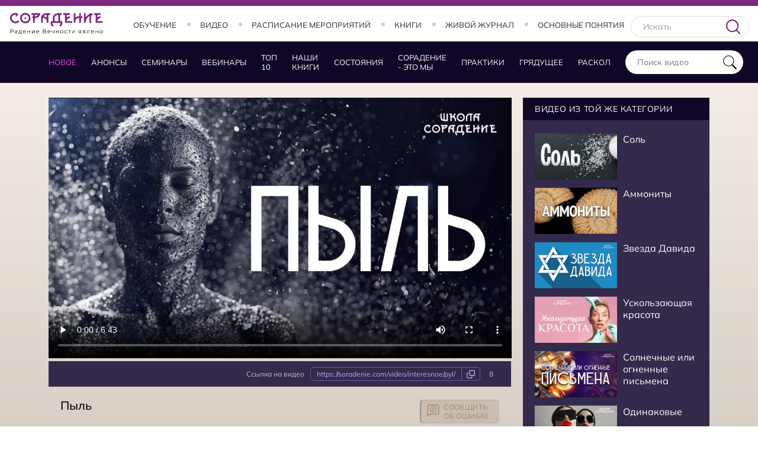

--- FILE ---
content_type: text/html; charset=UTF-8
request_url: https://soradenie.com/video/interesnoe/pyl/
body_size: 21129
content:
<!DOCTYPE html>
<html xmlns="http://www.w3.org/1999/xhtml" xml:lang="ru" lang="ru">
<head>
	<meta charset="UTF-8" />
	<link rel="icon" href="/favicon.ico" />
	<meta http-equiv="X-UA-Compatible" content="IE=edge" />
	<meta name="viewport" content="width=device-width, initial-scale=1" />

			<meta http-equiv="Content-Type" content="text/html; charset=UTF-8" />
<meta name="robots" content="index, follow" />
<meta name="keywords" content="• Пыль и химтрейлы
• Влияние химтрейлов на здоровье
• Рекомендации по защите от пыли и химтрейлов" />
<meta name="description" content="• Пыль и химтрейлы
• Влияние химтрейлов на здоровье
• Рекомендации по защите от пыли и химтрейлов" />
<script type="text/javascript" data-skip-moving="true">(function(w, d, n) {var cl = "bx-core";var ht = d.documentElement;var htc = ht ? ht.className : undefined;if (htc === undefined || htc.indexOf(cl) !== -1){return;}var ua = n.userAgent;if (/(iPad;)|(iPhone;)/i.test(ua)){cl += " bx-ios";}else if (/Windows/i.test(ua)){cl += ' bx-win';}else if (/Macintosh/i.test(ua)){cl += " bx-mac";}else if (/Linux/i.test(ua) && !/Android/i.test(ua)){cl += " bx-linux";}else if (/Android/i.test(ua)){cl += " bx-android";}cl += (/(ipad|iphone|android|mobile|touch)/i.test(ua) ? " bx-touch" : " bx-no-touch");cl += w.devicePixelRatio && w.devicePixelRatio >= 2? " bx-retina": " bx-no-retina";var ieVersion = -1;if (/AppleWebKit/.test(ua)){cl += " bx-chrome";}else if (/Opera/.test(ua)){cl += " bx-opera";}else if (/Firefox/.test(ua)){cl += " bx-firefox";}ht.className = htc ? htc + " " + cl : cl;})(window, document, navigator);</script>


<link href="/local/templates/main_new/assets/styles/slick/slick.css?16971915791895" type="text/css"  data-template-style="true"  rel="stylesheet" />
<link href="/local/templates/main_new/assets/styles/bootstrap-5.1.3-dist/css/bootstrap.min.css?1697191579163879" type="text/css"  data-template-style="true"  rel="stylesheet" />
<link href="/local/templates/main_new/assets/styles/bootstrap-5.1.3-dist/css/bootstrap-grid.min.css?169719157952811" type="text/css"  data-template-style="true"  rel="stylesheet" />
<link href="/local/templates/main_new/assets/styles/flexslider/flexslider.css?17196399907220" type="text/css"  data-template-style="true"  rel="stylesheet" />
<link href="/local/templates/main_new/assets/styles/swiper/swiper-bundle.min.css?171714277718431" type="text/css"  data-template-style="true"  rel="stylesheet" />
<link href="/local/templates/main_new/assets/styles/owl-carousel/owl.carousel.css?16971915794930" type="text/css"  data-template-style="true"  rel="stylesheet" />
<link href="/local/templates/main_new/assets/styles/owl-carousel/owl.carousel.min.css?16971915793356" type="text/css"  data-template-style="true"  rel="stylesheet" />
<link href="/local/templates/main_new/assets/styles/owl-carousel/owl.theme.default.min.css?16971915791018" type="text/css"  data-template-style="true"  rel="stylesheet" />
<link href="/local/templates/main_new/assets/styles/default/old-style.css?1735111064284644" type="text/css"  data-template-style="true"  rel="stylesheet" />
<link href="/local/templates/main_new/assets/styles/default/extra-style.css?175345769484843" type="text/css"  data-template-style="true"  rel="stylesheet" />
<link href="/local/templates/main_new/assets/styles/default/def-style.css?176362758161936" type="text/css"  data-template-style="true"  rel="stylesheet" />
<link href="/local/templates/main_new/template_styles.css?1760502213978" type="text/css"  data-template-style="true"  rel="stylesheet" />







<meta property="og:title" content="Пыль">
<meta property="og:type" content="website">
<meta property="og:image" content="https://soradenie.com/upload/iblock/3af/9tspc7xbyqvs235benk1j13oqi9j1h9w.jpg"/>
<meta property="og:description" content=""/>
	<title>Пыль</title>
</head>
<div id="panel"></div>
<body class="def-body def-btn-transition">
	
<header class="header __js_fixed-header">
	<div class="header__inner">
		<a class="header__logo logo animsition-link" href="/"><span class="header-logo"></span></a>
		
<nav class="header__nav navigation">
  <ul class="navigation__list">
    			
									<li class="navigation__item ">
									<a href="#" class="navigation__link animsition-link">Обучение</a>
								<div class="navigation__dropdown navigation__dropdown--columns">
				<div class="navigation__dropdown-wrapper">
				<nav class="navigation__dropdown-column">
				<div class="navigation__dropdown-column-title">Обучение</div>
				<ul class="navigation__dropdown-list">
						
		    			
									<li class="navigation__dropdown-item">
										<a class="animsition-link" href="/education/">Школа и курсы</a>
									</li>
						
		    			
									<li class="navigation__dropdown-item">
											<a class="animsition-link" href="/teoria/">Теория</a>
									</li>
						
		    			
									<li class="navigation__dropdown-item">
											<a class="animsition-link" href="/practicians/">Практика</a>
									</li>
						
		    			
									<li class="navigation__dropdown-item">
											<a class="animsition-link" href="/sostoyaniya/">Состояния</a>
									</li>
						
		    			
									<li class="navigation__dropdown-item">
											<a class="animsition-link" href="/zastavki/">Заставки</a>
									</li>
						
		    					</ul></nav></div></div></li>			
									<li class="navigation__item">
					<a class="navigation__link animsition-link" href="/video/">Видео</a>
				</li>
						
		    			
									<li class="navigation__item">
					<a class="navigation__link animsition-link" href="/events/">Расписание мероприятий</a>
				</li>
						
		    			
									<li class="navigation__item">
					<a class="navigation__link animsition-link" href="/catalog/">Книги</a>
				</li>
						
		    			
									<li class="navigation__item">
					<a class="navigation__link animsition-link" href="/zhurnal/">Живой журнал</a>
				</li>
						
		    			
									<li class="navigation__item">
					<a class="navigation__link animsition-link" href="/termins/">Основные понятия</a>
				</li>
						
		          </ul>
</nav>
		<div class="header__actions">
							<a href="/login/" class="header__chat lets-chat mr-4">
					<svg width="23" height="22" viewBox="0 0 23 22" fill="none" xmlns="http://www.w3.org/2000/svg">
						<g clip-path="url(#clip0_336_112)">
						<path d="M11.625 0C13.0671 0 14.4502 0.572878 15.4699 1.59261C16.4896 2.61234 17.0625 3.99539 17.0625 5.4375C17.0625 6.87961 16.4896 8.26266 15.4699 9.28239C14.4502 10.3021 13.0671 10.875 11.625 10.875C10.1829 10.875 8.79984 10.3021 7.78011 9.28239C6.76038 8.26266 6.1875 6.87961 6.1875 5.4375C6.1875 3.99539 6.76038 2.61234 7.78011 1.59261C8.79984 0.572878 10.1829 0 11.625 0ZM11.625 13.5938C17.6334 13.5938 22.5 16.027 22.5 19.0312V21.75H0.75V19.0312C0.75 16.027 5.61656 13.5938 11.625 13.5938Z" fill="#6A605C"/>
						</g>
						<defs>
						<clipPath id="clip0_336_112">
						<rect width="21.75" height="21.75" fill="white" transform="translate(0.75)"/>
						</clipPath>
						</defs>
					</svg>
				</a>
										<div class="header-search">
					<div class="search-content">
						<form action="/search/index.php" method="get">
							<input type="text" id="search" name="q" placeholder="Искать">
							<button class="sm-icon" type="submit">
								<svg width="22" height="22" viewBox="0 0 22 22" fill="none" xmlns="http://www.w3.org/2000/svg">
									<path d="M20.4372 21.75C20.156 21.75 19.9685 21.6562 19.781 21.4687L14.531 16.2187C14.156 15.8437 14.156 15.2812 14.531 14.9062C14.906 14.5313 15.4685 14.5313 15.8435 14.9062L21.0935 20.1562C21.4685 20.5312 21.4685 21.0937 21.0935 21.4687C20.9997 21.6562 20.7185 21.75 20.4372 21.75Z" fill="#513125"/>
									<path d="M9.37495 18.6561C4.21873 18.6561 0 14.4374 0 9.2812C0 4.21873 4.21873 0 9.37495 0C14.5312 0 18.7499 4.21873 18.7499 9.37495C18.6561 14.5312 14.5312 18.6561 9.37495 18.6561ZM9.37495 1.87499C5.24997 1.87499 1.87499 5.24997 1.87499 9.37495C1.87499 13.4999 5.24997 16.8749 9.37495 16.8749C13.4999 16.8749 16.8749 13.4999 16.8749 9.37495C16.7812 5.24997 13.4999 1.87499 9.37495 1.87499Z" fill="#513125"/>
								</svg>
							</button>
						</form>
					</div>
				</div>
						<button class="header__menu-toggle menu-toggle menu__action" type="button" data-menu="#leftmenu">
				<span class="visually-hidden">Меню</span>
			</button>
		</div>
	</div>
</header>
<section id="leftmenu" class="menu">
    <div class="menu__inner">
    <button class="menu__close" type="button">
        <span class="visually-hidden">Закрыть</span>
    </button>
    <div class="menu__wrapper">
    <ul class="menu__list">
        
                        <li class="menu__item ">
            <a href="/education/" class="menu__link __js_menu-dropdown-link">Обучение</a>
            <div class="menu__dropdown">
            <ul class="menu__sublist">
                        
                        <li class="menu__subitem">
									<a class="menu__sublink animsition-link" href="/education/">Школа и курсы</a>
				 
            </li>
                        
                        <li class="menu__subitem">
									<a class="menu__sublink animsition-link" href="/teoria/">Теория</a>
				 
            </li>
                        
                        <li class="menu__subitem">
									<a class="menu__sublink animsition-link" href="/practicians/">Практика</a>
				 
            </li>
                        
                        <li class="menu__subitem">
									<a class="menu__sublink animsition-link" href="/sostoyaniya/">Состояния</a>
				 
            </li>
                        
                        <li class="menu__subitem">
									<a class="menu__sublink animsition-link" href="/zastavki/">Заставки</a>
				 
            </li>
                                </ul></div></li>    
                        <li class="menu__item">
                <a class="menu__link" href="/video/">Видео</a>
            </li>
                        
                        <li class="menu__item">
                <a class="menu__link" href="/events/">Расписание мероприятий</a>
            </li>
                        
                        <li class="menu__item">
                <a class="menu__link" href="/catalog/">Книги</a>
            </li>
                        
                        <li class="menu__item">
                <a class="menu__link" href="/zhurnal/">Живой журнал</a>
            </li>
                        
                        <li class="menu__item">
                <a class="menu__link" href="/termins/">Основные понятия</a>
            </li>
                                </ul>
            </div>
    <div class="menu__bottom">
<div class="search-content" style="display: block;">
						<form action="/search/index.php" method="get">
							<input type="text" id="search" name="q" placeholder="Поиск по сайту">
							<button class="sm-icon" type="submit">
								<svg width="22" height="22" viewBox="0 0 22 22" fill="none" xmlns="http://www.w3.org/2000/svg">
									<path d="M20.4372 21.75C20.156 21.75 19.9685 21.6562 19.781 21.4687L14.531 16.2187C14.156 15.8437 14.156 15.2812 14.531 14.9062C14.906 14.5313 15.4685 14.5313 15.8435 14.9062L21.0935 20.1562C21.4685 20.5312 21.4685 21.0937 21.0935 21.4687C20.9997 21.6562 20.7185 21.75 20.4372 21.75Z" fill="#513125"></path>
									<path d="M9.37495 18.6561C4.21873 18.6561 0 14.4374 0 9.2812C0 4.21873 4.21873 0 9.37495 0C14.5312 0 18.7499 4.21873 18.7499 9.37495C18.6561 14.5312 14.5312 18.6561 9.37495 18.6561ZM9.37495 1.87499C5.24997 1.87499 1.87499 5.24997 1.87499 9.37495C1.87499 13.4999 5.24997 16.8749 9.37495 16.8749C13.4999 16.8749 16.8749 13.4999 16.8749 9.37495C16.7812 5.24997 13.4999 1.87499 9.37495 1.87499Z" fill="#513125"></path>
								</svg>
							</button>
						</form>
					</div>
        <div class="menu__copy">
            © 2025 <span>Сорадение <br>contact@soradenie.com</span>
        </div>
<div class="menu__copy">
            <a href="https://t.me/Soradenie_vopros" target="_blank" class="tg_bot"><span>Наш Телеграм бот</span></a>
        </div>
    </div>
  </div>
</section>
<main>
<div class="video__menu">
	<div class="container">
		<div class="video__menu-container">
			<a href="#" class="video__mobile-btn" data-action="/video/">Закрыть</a>
		
<ul class="video__menu-ul">

			<li><a href="/video/" class="active">Новое</a></li>
		
			<li><a href="/video/anonsy/">Анонсы</a></li>
		
			<li><a href="/video/seminary/">Семинары</a></li>
		
			<li><a href="/video/vebinary/">Вебинары</a></li>
		
			<li><a href="/video/top-10/">Топ 10</a></li>
		
			<li><a href="/video/nashi-knigi/">Наши книги</a></li>
		
			<li><a href="/video/sostoyaniya-skd/">Состояния</a></li>
		
			<li><a href="/video/soradenie-eto-my/">Сорадение - это мы</a></li>
		
			<li><a href="/video/praktiki/">Практики</a></li>
		
			<li><a href="/video/gryadushchee/">Грядущее</a></li>
		
			<li><a href="/video/raskol/">Раскол</a></li>
		

</ul>
					<div class="video__search-form">
<form action="/video/search/">
		<input type="text" name="q" value="" size="15" maxlength="50" placeholder="Поиск видео" />
		<input type="hidden" name="s" value="Поиск">
	<button type="submit">
		<svg enable-background="new 0 0 50 50" height="50px" version="1.1" viewBox="0 0 50 50" width="50px" xml:space="preserve" xmlns="http://www.w3.org/2000/svg" xmlns:xlink="http://www.w3.org/1999/xlink"><rect fill="none" height="50" width="50"/><circle cx="21" cy="20" fill="none" r="16" stroke="#000000" stroke-linecap="round" stroke-miterlimit="10" stroke-width="2"/><line fill="none" stroke="#000000" stroke-miterlimit="10" stroke-width="4" x1="32.229" x2="45.5" y1="32.229" y2="45.5"/></svg>
	</button>
</form>
</div>				</div>
	</div>
</div>
<div class="video__player">
	<div class="container">
		<div class="video__container">
			<div class="video__content">
				<div class="video__player-player">
										<video id="videoPlayer" controls controlsList="nodownload" oncontextmenu="return false;" poster="/upload/iblock/3af/9tspc7xbyqvs235benk1j13oqi9j1h9w.jpg"  playsinline >
													<source src="https://d6df6cac-2973-4703-86f8-3276ca11f4ad.selstorage.ru/pyl_720.mp4" type="video/mp4" >
												Your browser does not support the video tag.
					</video>
					<div class="video__player-btm">
						<div class="video__player-btm_li">
							<span>Ссылка на видео</span>
								<div class="video__link">
									<span>https://soradenie.com/video/interesnoe/pyl/</span>
									<svg id="kols" data-kol="8" data-iditem="28362" data-idblok="27" viewBox="0 0 512 512" xmlns="http://www.w3.org/2000/svg" id="kols"><path d="M448 0H224C188.7 0 160 28.65 160 64v224c0 35.35 28.65 64 64 64h224c35.35 0 64-28.65 64-64V64C512 28.65 483.3 0 448 0zM464 288c0 8.822-7.178 16-16 16H224C215.2 304 208 296.8 208 288V64c0-8.822 7.178-16 16-16h224c8.822 0 16 7.178 16 16V288zM304 448c0 8.822-7.178 16-16 16H64c-8.822 0-16-7.178-16-16V224c0-8.822 7.178-16 16-16h64V160H64C28.65 160 0 188.7 0 224v224c0 35.35 28.65 64 64 64h224c35.35 0 64-28.65 64-64v-64h-48V448z"/></svg>
								</div>
								<span id="kols_kol" >8</span>
						</div>
					</div>
									</div>
				<div class="video__player-title">
					<h1>Пыль</h1>
					<div class="video__player-views-err">
						<a href="#" class = "call_form" data-url="https://soradenie.com/video/interesnoe/pyl/"><div class="video__err-button icon"><span>Сообщить об ошибке</span></div></a>
						<div class="video__player-views">2776 просмотров</div>
					</div>
				</div>
				<div class="video__player-desc">• Пыль и химтрейлы<br />
• Влияние химтрейлов на здоровье<br />
• Рекомендации по защите от пыли и химтрейлов</div>
							</div>
			<div class="video__aside">
				<div class="video__similar">
					<div class="video__headline">Видео из той же категории</div>
					<ul class="video__similar-list">
											<li data-link="/video/interesnoe/sol//">
							<div class="video__similar-image">
																<img src="/upload/iblock/839/ylswt8bdhovgpwg47c3hm7vru215jpth.jpg" alt="Соль">
															</div>
							<div class="video__similar-info">
								<p>Соль</p>
							</div>
						</li>
											<li data-link="/video/interesnoe/ammonity//">
							<div class="video__similar-image">
																<img src="/upload/iblock/ff1/u4dxakx3cv433twuu9019opf8xlk7d3o.jpg" alt="Аммониты">
															</div>
							<div class="video__similar-info">
								<p>Аммониты</p>
							</div>
						</li>
											<li data-link="/video/interesnoe/zvezda-davida//">
							<div class="video__similar-image">
																<img src="/upload/iblock/acb/5ij0xij9pvzm1jdj5bn61gkt1rxkekqk.jpg" alt="Звезда Давида">
															</div>
							<div class="video__similar-info">
								<p>Звезда Давида</p>
							</div>
						</li>
											<li data-link="/video/interesnoe/uskolzayushchaya-krasota//">
							<div class="video__similar-image">
																<img src="/upload/iblock/837/9rup0z03ub79igrmhi2kj4g2b9yl6amk.jpg" alt="Ускользающая красота">
															</div>
							<div class="video__similar-info">
								<p>Ускользающая красота</p>
							</div>
						</li>
											<li data-link="/video/interesnoe/solnechnye-ili-ognennye-pismena//">
							<div class="video__similar-image">
																<img src="/upload/iblock/f7b/r7gk56cqh3vskeg12bxphrqjms4vpk7g.jpg" alt="Солнечные или огненные письмена">
															</div>
							<div class="video__similar-info">
								<p>Солнечные или огненные письмена</p>
							</div>
						</li>
											<li data-link="/video/interesnoe/odinakovye//">
							<div class="video__similar-image">
																<img src="/upload/iblock/3cd/hbkyzr9l1ksr681ouse5ppjz9vo3eg0q.jpg" alt="Одинаковые">
															</div>
							<div class="video__similar-info">
								<p>Одинаковые</p>
							</div>
						</li>
											<li data-link="/video/interesnoe/novyy-god//">
							<div class="video__similar-image">
																<img src="/upload/iblock/3aa/31mfupziit2mh840jj3go0uzjtt6d0b2.jpg" alt="Новый год">
															</div>
							<div class="video__similar-info">
								<p>Новый год</p>
							</div>
						</li>
											<li data-link="/video/interesnoe/s-novym-godom-soznatelnoy-srede-byt//">
							<div class="video__similar-image">
																<img src="/upload/iblock/537/25q8uivxoglf3vmqbdjja55444yitdii.jpg" alt="С новым годом! Сознательной среде быть!">
															</div>
							<div class="video__similar-info">
								<p>С новым годом! Сознательной среде быть!</p>
							</div>
						</li>
											<li data-link="/video/interesnoe/mikrovolnovka-dlya-kozhi-rf-lifting//">
							<div class="video__similar-image">
																<img src="/upload/iblock/a54/7nywqqxd4e56u8stdxnhhzocc7je0gt5.jpg" alt="Микроволновка для кожи. RF-лифтинг">
															</div>
							<div class="video__similar-info">
								<p>Микроволновка для кожи. RF-лифтинг</p>
							</div>
						</li>
											<li data-link="/video/interesnoe/bol//">
							<div class="video__similar-image">
																<img src="/upload/iblock/796/i3f0w8x70npjq83uasx0b201hx2ts0dk.jpg" alt="Боль">
															</div>
							<div class="video__similar-info">
								<p>Боль</p>
							</div>
						</li>
											<li data-link="/video/interesnoe/rabota-so-zvyezdnoy-algoritmikoy//">
							<div class="video__similar-image">
																<img src="/upload/iblock/60c/uj5cn266dkpz92zuc2hnc70yvj2n2532.jpg" alt="Работа со звёздной алгоритмикой">
															</div>
							<div class="video__similar-info">
								<p>Работа со звёздной алгоритмикой</p>
							</div>
						</li>
											<li data-link="/video/interesnoe/podi-tuda-ne-znayu-kuda//">
							<div class="video__similar-image">
																<img src="/upload/iblock/d1d/8abi5sxbbjoejk1fx0hwyv4kmre5g319.jpg" alt="Поди туда не знаю куда">
															</div>
							<div class="video__similar-info">
								<p>Поди туда не знаю куда</p>
							</div>
						</li>
											<li data-link="/video/interesnoe/lyudi-soskuchilis-po-zhivomu-znaniyu//">
							<div class="video__similar-image">
																<img src="/upload/iblock/e3e/ys7fmpleltk4oeabtkgn4m4ytte3zbws.jpg" alt="Люди соскучились по живому знанию">
															</div>
							<div class="video__similar-info">
								<p>Люди соскучились по живому знанию</p>
							</div>
						</li>
											<li data-link="/video/interesnoe/v-strane-nevyuchennykh-urokov//">
							<div class="video__similar-image">
																<img src="/upload/iblock/1b7/4n160jjk72vhrwd72e3nnarbvq87q2fy.jpg" alt="В стране невыученных уроков">
															</div>
							<div class="video__similar-info">
								<p>В стране невыученных уроков</p>
							</div>
						</li>
															</ul>
				</div>
			</div>
						<div class="post-next-video">
				<a id="video-next" href="https://soradenie.com/video/matritsa-perezagruzka/kultura-kak-osnova-zhizni/?avtoplay" title=""></a>
			</div>
		</div>
	</div>
</div>
<style>
.header-logo {
	background-image: url('/local/templates/main_new/assets/svg/logo_soradenie_purple.svg');
}
.header__chat svg * {
	fill: #7e287d;
}
.header-search button svg * {
	fill: #7e287d;
}
</style>
</div>
</article>
	</main>
		<footer class="main-footer">
			<div class="container">
				<div class="row">
					<div class="col-12 col-md">
						<div class="footer__logo-item">
							<a href="/">
								<svg width="212" height="52" viewBox="0 0 212 52" fill="none" xmlns="http://www.w3.org/2000/svg">
									<path d="M2.81889 47.0784V38.027H6.20669C6.97391 38.027 7.63336 38.152 8.18507 38.402C8.73677 38.6434 9.15917 38.9968 9.45226 39.4623C9.75397 39.9192 9.90483 40.4752 9.90483 41.1303C9.90483 41.7682 9.75397 42.3199 9.45226 42.7854C9.15917 43.2423 8.73677 43.5957 8.18507 43.8457C7.63336 44.0957 6.97391 44.2207 6.20669 44.2207H3.34905L3.77575 43.7682V47.0784H2.81889ZM3.77575 43.8457L3.34905 43.3802H6.18083C7.08597 43.3802 7.77129 43.1863 8.23679 42.7984C8.71091 42.4018 8.94797 41.8458 8.94797 41.1303C8.94797 40.4062 8.71091 39.8459 8.23679 39.4494C7.77129 39.0528 7.08597 38.8545 6.18083 38.8545H3.34905L3.77575 38.402V43.8457ZM17.2149 47.0784V45.5784L17.1761 45.3327V42.8242C17.1761 42.2467 17.0123 41.8027 16.6848 41.4924C16.3658 41.182 15.8874 41.0269 15.2495 41.0269C14.8098 41.0269 14.3918 41.1002 13.9952 41.2467C13.5987 41.3932 13.2625 41.5872 12.9866 41.8286L12.5729 41.1433C12.9177 40.8502 13.3315 40.626 13.8142 40.4709C14.2969 40.3071 14.8055 40.2252 15.34 40.2252C16.2193 40.2252 16.896 40.445 17.3701 40.8846C17.8528 41.3157 18.0942 41.9751 18.0942 42.863V47.0784H17.2149ZM14.8745 47.143C14.3659 47.143 13.9219 47.0611 13.5426 46.8973C13.172 46.7249 12.8875 46.4922 12.6892 46.1991C12.491 45.8974 12.3918 45.5526 12.3918 45.1647C12.3918 44.8112 12.4737 44.4923 12.6375 44.2078C12.8099 43.9147 13.0858 43.6819 13.4651 43.5095C13.853 43.3285 14.3702 43.238 15.0167 43.238H17.3572V43.9233H15.0426C14.3874 43.9233 13.9306 44.0397 13.672 44.2724C13.422 44.5052 13.297 44.794 13.297 45.1388C13.297 45.5267 13.4478 45.837 13.7495 46.0698C14.0513 46.3025 14.4736 46.4189 15.0167 46.4189C15.534 46.4189 15.9779 46.3025 16.3486 46.0698C16.7279 45.8284 17.0037 45.4836 17.1761 45.0353L17.383 45.6689C17.2106 46.1172 16.9089 46.4749 16.4779 46.7422C16.0555 47.0094 15.521 47.143 14.8745 47.143ZM26.6155 46.6387V41.0915H23.3441L23.2665 42.6044C23.2493 43.0613 23.2191 43.5095 23.176 43.9492C23.1415 44.3888 23.0769 44.794 22.982 45.1647C22.8958 45.5267 22.7708 45.8241 22.6071 46.0569C22.4433 46.281 22.2321 46.4103 21.9735 46.4448L21.0554 46.2767C21.3226 46.2853 21.5424 46.1905 21.7148 45.9922C21.8873 45.7853 22.0209 45.5052 22.1157 45.1517C22.2105 44.7983 22.2795 44.3974 22.3226 43.9492C22.3657 43.4923 22.4002 43.0268 22.426 42.5527L22.5165 40.2898H27.5336V46.6387H26.6155ZM20.7709 48.7205V46.2767H28.5939V48.7205H27.7275V47.0784H21.6373V48.7205H20.7709ZM34.7148 47.143C34.0079 47.143 33.3872 46.9965 32.8528 46.7034C32.3183 46.4017 31.9002 45.9922 31.5985 45.475C31.2968 44.9491 31.146 44.35 31.146 43.6776C31.146 43.0053 31.2882 42.4104 31.5727 41.8932C31.8658 41.376 32.2623 40.9708 32.7623 40.6778C33.2709 40.376 33.8398 40.2252 34.4691 40.2252C35.107 40.2252 35.6716 40.3717 36.163 40.6648C36.663 40.9493 37.0552 41.3545 37.3397 41.8803C37.6242 42.3975 37.7664 42.9966 37.7664 43.6776C37.7664 43.7207 37.7621 43.7682 37.7535 43.8199C37.7535 43.863 37.7535 43.9104 37.7535 43.9621H31.8442V43.2768H37.2621L36.9 43.5483C36.9 43.057 36.7923 42.6216 36.5768 42.2423C36.3699 41.8544 36.0854 41.5527 35.7234 41.3372C35.3613 41.1217 34.9432 41.0139 34.4691 41.0139C34.0036 41.0139 33.5855 41.1217 33.2148 41.3372C32.8442 41.5527 32.5554 41.8544 32.3485 42.2423C32.1416 42.6303 32.0382 43.0742 32.0382 43.5742V43.7164C32.0382 44.2337 32.1502 44.6905 32.3744 45.0871C32.6071 45.475 32.9261 45.781 33.3312 46.0051C33.745 46.2206 34.2148 46.3284 34.7406 46.3284C35.1544 46.3284 35.538 46.2551 35.8915 46.1086C36.2535 45.962 36.5638 45.7379 36.8225 45.4362L37.3397 46.031C37.038 46.3931 36.6587 46.6689 36.2018 46.8586C35.7535 47.0482 35.2579 47.143 34.7148 47.143ZM41.221 47.0784V40.2898H42.139V43.2897H46.419V40.2898H47.3371V47.0784H46.419V44.0785H42.139V47.0784H41.221ZM51.3689 47.0784V40.2898H52.287V45.6819L56.8256 40.2898H57.6402V47.0784H56.7221V41.6734L52.1965 47.0784H51.3689ZM64.603 47.143C63.8961 47.143 63.2755 46.9965 62.741 46.7034C62.2065 46.4017 61.7885 45.9922 61.4867 45.475C61.185 44.9491 61.0342 44.35 61.0342 43.6776C61.0342 43.0053 61.1764 42.4104 61.4609 41.8932C61.754 41.376 62.1505 40.9708 62.6505 40.6778C63.1591 40.376 63.728 40.2252 64.3573 40.2252C64.9952 40.2252 65.5599 40.3717 66.0512 40.6648C66.5512 40.9493 66.9434 41.3545 67.2279 41.8803C67.5124 42.3975 67.6546 42.9966 67.6546 43.6776C67.6546 43.7207 67.6503 43.7682 67.6417 43.8199C67.6417 43.863 67.6417 43.9104 67.6417 43.9621H61.7324V43.2768H67.1503L66.7883 43.5483C66.7883 43.057 66.6805 42.6216 66.465 42.2423C66.2581 41.8544 65.9736 41.5527 65.6116 41.3372C65.2495 41.1217 64.8314 41.0139 64.3573 41.0139C63.8918 41.0139 63.4737 41.1217 63.1031 41.3372C62.7324 41.5527 62.4436 41.8544 62.2367 42.2423C62.0298 42.6303 61.9264 43.0742 61.9264 43.5742V43.7164C61.9264 44.2337 62.0384 44.6905 62.2626 45.0871C62.4953 45.475 62.8143 45.781 63.2194 46.0051C63.6332 46.2206 64.103 46.3284 64.6289 46.3284C65.0426 46.3284 65.4262 46.2551 65.7797 46.1086C66.1417 45.962 66.4521 45.7379 66.7107 45.4362L67.2279 46.031C66.9262 46.3931 66.5469 46.6689 66.09 46.8586C65.6418 47.0482 65.1461 47.143 64.603 47.143ZM76.1355 47.0784V38.027H79.8983C80.8552 38.027 81.6051 38.2253 82.1482 38.6218C82.6999 39.0097 82.9758 39.583 82.9758 40.3416C82.9758 41.0915 82.7129 41.6605 82.187 42.0484C81.6612 42.4277 80.9715 42.6173 80.1181 42.6173L80.3379 42.2941C81.3465 42.2941 82.1137 42.4923 82.6396 42.8889C83.1654 43.2854 83.4283 43.8673 83.4283 44.6345C83.4283 45.4103 83.1525 46.0138 82.6008 46.4448C82.0577 46.8672 81.2388 47.0784 80.144 47.0784H76.1355ZM77.0795 46.3155H80.144C80.9112 46.3155 81.4931 46.1732 81.8896 45.8888C82.2861 45.6043 82.4844 45.1647 82.4844 44.5698C82.4844 43.9837 82.2861 43.5526 81.8896 43.2768C81.4931 43.0009 80.9112 42.863 80.144 42.863H77.0795V46.3155ZM77.0795 42.126H79.8466C80.5448 42.126 81.0793 41.988 81.45 41.7122C81.8293 41.4277 82.0189 41.0096 82.0189 40.4579C82.0189 39.9062 81.8293 39.4925 81.45 39.2166C81.0793 38.9321 80.5448 38.7899 79.8466 38.7899H77.0795V42.126ZM89.9327 47.143C89.2258 47.143 88.6052 46.9965 88.0707 46.7034C87.5362 46.4017 87.1182 45.9922 86.8164 45.475C86.5147 44.9491 86.3639 44.35 86.3639 43.6776C86.3639 43.0053 86.5061 42.4104 86.7906 41.8932C87.0837 41.376 87.4802 40.9708 87.9802 40.6778C88.4888 40.376 89.0577 40.2252 89.687 40.2252C90.3249 40.2252 90.8896 40.3717 91.3809 40.6648C91.8809 40.9493 92.2731 41.3545 92.5576 41.8803C92.8421 42.3975 92.9843 42.9966 92.9843 43.6776C92.9843 43.7207 92.98 43.7682 92.9714 43.8199C92.9714 43.863 92.9714 43.9104 92.9714 43.9621H87.0621V43.2768H92.48L92.118 43.5483C92.118 43.057 92.0102 42.6216 91.7947 42.2423C91.5878 41.8544 91.3033 41.5527 90.9413 41.3372C90.5792 41.1217 90.1611 41.0139 89.687 41.0139C89.2215 41.0139 88.8034 41.1217 88.4328 41.3372C88.0621 41.5527 87.7733 41.8544 87.5664 42.2423C87.3595 42.6303 87.2561 43.0742 87.2561 43.5742V43.7164C87.2561 44.2337 87.3682 44.6905 87.5923 45.0871C87.825 45.475 88.144 45.781 88.5491 46.0051C88.9629 46.2206 89.4327 46.3284 89.9586 46.3284C90.3723 46.3284 90.756 46.2551 91.1094 46.1086C91.4714 45.962 91.7818 45.7379 92.0404 45.4362L92.5576 46.031C92.2559 46.3931 91.8766 46.6689 91.4197 46.8586C90.9715 47.0482 90.4758 47.143 89.9327 47.143ZM100.732 44.2078C100.335 44.3802 99.9344 44.5181 99.5293 44.6216C99.1327 44.7164 98.7362 44.7638 98.3397 44.7638C97.538 44.7638 96.9044 44.5828 96.4389 44.2207C95.9734 43.85 95.7406 43.2811 95.7406 42.5139V40.2898H96.6458V42.4622C96.6458 42.9794 96.8139 43.3673 97.1501 43.6259C97.4863 43.8845 97.9388 44.0138 98.5078 44.0138C98.8526 44.0138 99.2146 43.9707 99.5939 43.8845C99.9732 43.7897 100.357 43.6561 100.745 43.4837L100.732 44.2078ZM100.654 47.0784V40.2898H101.572V47.0784H100.654ZM105.602 47.0784V40.2898H106.52V43.2897H110.8V40.2898H111.718V47.0784H110.8V44.0785H106.52V47.0784H105.602ZM118.543 47.143C117.888 47.143 117.297 46.9965 116.771 46.7034C116.254 46.4017 115.845 45.9922 115.543 45.475C115.241 44.9491 115.09 44.35 115.09 43.6776C115.09 42.9966 115.241 42.3975 115.543 41.8803C115.845 41.3631 116.254 40.9579 116.771 40.6648C117.289 40.3717 117.879 40.2252 118.543 40.2252C119.215 40.2252 119.81 40.3717 120.327 40.6648C120.853 40.9579 121.263 41.3631 121.556 41.8803C121.857 42.3975 122.008 42.9966 122.008 43.6776C122.008 44.35 121.857 44.9491 121.556 45.475C121.263 45.9922 120.853 46.4017 120.327 46.7034C119.801 46.9965 119.207 47.143 118.543 47.143ZM118.543 46.3284C119.034 46.3284 119.47 46.2206 119.849 46.0051C120.228 45.781 120.526 45.4707 120.741 45.0741C120.965 44.669 121.077 44.2035 121.077 43.6776C121.077 43.1432 120.965 42.6777 120.741 42.2811C120.526 41.8846 120.228 41.5786 119.849 41.3631C119.47 41.1389 119.038 41.0269 118.556 41.0269C118.073 41.0269 117.642 41.1389 117.263 41.3631C116.883 41.5786 116.582 41.8846 116.358 42.2811C116.133 42.6777 116.021 43.1432 116.021 43.6776C116.021 44.2035 116.133 44.669 116.358 45.0741C116.582 45.4707 116.883 45.781 117.263 46.0051C117.642 46.2206 118.069 46.3284 118.543 46.3284ZM128.237 47.143C127.565 47.143 126.962 46.9965 126.427 46.7034C125.901 46.4017 125.488 45.9922 125.186 45.475C124.884 44.9491 124.733 44.35 124.733 43.6776C124.733 42.9966 124.884 42.3975 125.186 41.8803C125.488 41.3631 125.901 40.9579 126.427 40.6648C126.962 40.3717 127.565 40.2252 128.237 40.2252C128.815 40.2252 129.336 40.3373 129.802 40.5614C130.267 40.7855 130.634 41.1217 130.901 41.57L130.216 42.0355C129.983 41.6906 129.694 41.4363 129.349 41.2726C129.005 41.1088 128.63 41.0269 128.224 41.0269C127.742 41.0269 127.306 41.1389 126.918 41.3631C126.531 41.5786 126.225 41.8846 126 42.2811C125.776 42.6777 125.664 43.1432 125.664 43.6776C125.664 44.2121 125.776 44.6776 126 45.0741C126.225 45.4707 126.531 45.781 126.918 46.0051C127.306 46.2206 127.742 46.3284 128.224 46.3284C128.63 46.3284 129.005 46.2465 129.349 46.0827C129.694 45.9189 129.983 45.6689 130.216 45.3327L130.901 45.7982C130.634 46.2379 130.267 46.5741 129.802 46.8068C129.336 47.031 128.815 47.143 128.237 47.143ZM135.268 47.0784V40.8459L135.501 41.0915H132.695V40.2898H138.759V41.0915H135.953L136.186 40.8459V47.0784H135.268ZM141.509 47.0784V40.2898H142.427V45.6819L146.966 40.2898H147.78V47.0784H146.862V41.6734L142.336 47.0784H141.509ZM161.024 47.0784V44.6345L161.192 44.8285H158.89C158.019 44.8285 157.338 44.6388 156.847 44.2595C156.356 43.8802 156.11 43.3285 156.11 42.6044C156.11 41.8286 156.373 41.251 156.899 40.8717C157.425 40.4838 158.127 40.2898 159.006 40.2898H161.864V47.0784H161.024ZM156.058 47.0784L157.92 44.4664H158.877L157.054 47.0784H156.058ZM161.024 44.363V40.82L161.192 41.0915H159.032C158.403 41.0915 157.912 41.2122 157.558 41.4536C157.213 41.695 157.041 42.0872 157.041 42.6303C157.041 43.6388 157.683 44.1431 158.968 44.1431H161.192L161.024 44.363ZM165.904 47.0784V40.2898H168.904C169.671 40.2898 170.275 40.4364 170.714 40.7295C171.163 41.0226 171.387 41.4536 171.387 42.0225C171.387 42.5742 171.175 43.0009 170.753 43.3027C170.331 43.5957 169.775 43.7423 169.085 43.7423L169.266 43.4708C170.076 43.4708 170.671 43.6216 171.05 43.9233C171.43 44.225 171.619 44.6604 171.619 45.2293C171.619 45.8155 171.404 46.2724 170.973 46.5999C170.551 46.9189 169.891 47.0784 168.995 47.0784H165.904ZM166.796 46.3543H168.956C169.533 46.3543 169.969 46.2637 170.262 46.0827C170.563 45.8931 170.714 45.5914 170.714 45.1776C170.714 44.7638 170.581 44.4621 170.313 44.2724C170.046 44.0828 169.624 43.988 169.046 43.988H166.796V46.3543ZM166.796 43.3027H168.839C169.365 43.3027 169.766 43.2035 170.042 43.0053C170.326 42.807 170.469 42.5182 170.469 42.1389C170.469 41.7596 170.326 41.4751 170.042 41.2855C169.766 41.0958 169.365 41.001 168.839 41.001H166.796V43.3027ZM173.952 47.0654L174.017 46.2767C174.077 46.2853 174.133 46.2982 174.185 46.3155C174.245 46.3241 174.297 46.3284 174.34 46.3284C174.616 46.3284 174.836 46.225 174.999 46.0181C175.172 45.8112 175.301 45.5353 175.387 45.1905C175.474 44.8457 175.534 44.4578 175.568 44.0268C175.603 43.5871 175.633 43.1475 175.659 42.7078L175.775 40.2898H180.754V47.0784H179.835V40.82L180.068 41.0915H176.37L176.59 40.8071L176.486 42.7725C176.461 43.3587 176.413 43.919 176.344 44.4535C176.284 44.9879 176.185 45.4577 176.047 45.8629C175.918 46.2681 175.736 46.587 175.504 46.8198C175.271 47.0439 174.974 47.156 174.612 47.156C174.508 47.156 174.4 47.1473 174.288 47.1301C174.185 47.1129 174.073 47.0913 173.952 47.0654ZM187.695 47.143C186.988 47.143 186.368 46.9965 185.833 46.7034C185.299 46.4017 184.881 45.9922 184.579 45.475C184.277 44.9491 184.126 44.35 184.126 43.6776C184.126 43.0053 184.269 42.4104 184.553 41.8932C184.846 41.376 185.243 40.9708 185.743 40.6778C186.251 40.376 186.82 40.2252 187.449 40.2252C188.087 40.2252 188.652 40.3717 189.143 40.6648C189.643 40.9493 190.036 41.3545 190.32 41.8803C190.604 42.3975 190.747 42.9966 190.747 43.6776C190.747 43.7207 190.742 43.7682 190.734 43.8199C190.734 43.863 190.734 43.9104 190.734 43.9621H184.825V43.2768H190.242L189.88 43.5483C189.88 43.057 189.773 42.6216 189.557 42.2423C189.35 41.8544 189.066 41.5527 188.704 41.3372C188.342 41.1217 187.924 41.0139 187.449 41.0139C186.984 41.0139 186.566 41.1217 186.195 41.3372C185.825 41.5527 185.536 41.8544 185.329 42.2423C185.122 42.6303 185.019 43.0742 185.019 43.5742V43.7164C185.019 44.2337 185.131 44.6905 185.355 45.0871C185.587 45.475 185.906 45.781 186.312 46.0051C186.725 46.2206 187.195 46.3284 187.721 46.3284C188.135 46.3284 188.518 46.2551 188.872 46.1086C189.234 45.962 189.544 45.7379 189.803 45.4362L190.32 46.031C190.018 46.3931 189.639 46.6689 189.182 46.8586C188.734 47.0482 188.238 47.143 187.695 47.143ZM194.201 47.0784V40.2898H195.119V43.2897H199.399V40.2898H200.317V47.0784H199.399V44.0785H195.119V47.0784H194.201ZM207.142 47.143C206.487 47.143 205.897 46.9965 205.371 46.7034C204.854 46.4017 204.444 45.9922 204.142 45.475C203.841 44.9491 203.69 44.35 203.69 43.6776C203.69 42.9966 203.841 42.3975 204.142 41.8803C204.444 41.3631 204.854 40.9579 205.371 40.6648C205.888 40.3717 206.478 40.2252 207.142 40.2252C207.815 40.2252 208.409 40.3717 208.927 40.6648C209.452 40.9579 209.862 41.3631 210.155 41.8803C210.457 42.3975 210.608 42.9966 210.608 43.6776C210.608 44.35 210.457 44.9491 210.155 45.475C209.862 45.9922 209.452 46.4017 208.927 46.7034C208.401 46.9965 207.806 47.143 207.142 47.143ZM207.142 46.3284C207.634 46.3284 208.069 46.2206 208.448 46.0051C208.828 45.781 209.125 45.4707 209.34 45.0741C209.565 44.669 209.677 44.2035 209.677 43.6776C209.677 43.1432 209.565 42.6777 209.34 42.2811C209.125 41.8846 208.828 41.5786 208.448 41.3631C208.069 41.1389 207.638 41.0269 207.155 41.0269C206.672 41.0269 206.241 41.1389 205.862 41.3631C205.483 41.5786 205.181 41.8846 204.957 42.2811C204.733 42.6777 204.621 43.1432 204.621 43.6776C204.621 44.2035 204.733 44.669 204.957 45.0741C205.181 45.4707 205.483 45.781 205.862 46.0051C206.241 46.2206 206.668 46.3284 207.142 46.3284Z" fill="#ffffff"/>
									<g clip-path="url(#clip0_431_62)">
									<path d="M23.1044 19.836C22.5671 20.5414 21.9555 21.1868 21.2803 21.761C19.8953 22.9198 18.267 23.75 16.517 24.1897C14.5747 24.6598 12.5452 24.6289 10.618 24.1C9.63837 23.8231 8.69721 23.4244 7.81642 22.9132C6.073 21.8903 4.62027 20.4365 3.59691 18.6907C3.08353 17.807 2.68562 16.8609 2.41297 15.8756C1.86234 13.8261 1.86234 11.6671 2.41297 9.61765C2.68617 8.6347 3.08407 7.69095 3.59691 6.8095C4.10435 5.94003 4.72469 5.1419 5.44165 4.43603C6.15209 3.72546 6.95013 3.10871 7.81642 2.60074C9.2063 1.79272 10.7458 1.2769 12.3411 1.08473C13.9363 0.892565 15.5539 1.02807 17.0952 1.483C18.1767 1.80587 19.2112 2.26981 20.1721 2.86292L17.5977 9.07258L14.1216 7.59606L15.216 5.0432C14.9715 4.98846 14.7228 4.95384 14.4726 4.93971C14.2317 4.93971 13.9908 4.93971 13.7499 4.93971C12.6992 4.9319 11.6584 5.14337 10.6937 5.56067C8.81835 6.36695 7.32293 7.86343 6.51546 9.74184C6.10663 10.6979 5.89581 11.7272 5.89581 12.7673C5.89581 13.8075 6.10663 14.8368 6.51546 15.7928C7.31334 17.6802 8.80782 19.1856 10.6868 19.9947C11.6528 20.4165 12.6963 20.6304 13.7499 20.6225C14.9223 20.6299 16.0808 20.3679 17.1365 19.8567C18.21 19.3342 19.1514 18.5746 19.8899 17.635L23.1044 19.836Z" fill="#ffffff"/>
									<path d="M36.3687 1.00002C37.4205 0.997958 38.4676 1.14191 39.48 1.4278C40.4593 1.70227 41.4005 2.09864 42.2815 2.60763C43.1515 3.11585 43.9521 3.73509 44.6632 4.44983C46.1063 5.89632 47.1499 7.69369 47.6918 9.66594C48.2556 11.6973 48.2556 13.8443 47.6918 15.8756C47.4193 16.8599 47.0189 17.804 46.501 18.6838C45.9922 19.5546 45.3746 20.3569 44.6632 21.071C43.9537 21.7857 43.1529 22.4028 42.2815 22.9063C41.4011 23.4199 40.4599 23.8209 39.48 24.1C37.4522 24.6561 35.3127 24.6561 33.2849 24.1C32.3053 23.8231 31.3642 23.4244 30.4834 22.9132C29.612 22.4097 28.8112 21.7926 28.1017 21.0779C27.3903 20.3638 26.7727 19.5615 26.2639 18.6907C25.7287 17.8112 25.3121 16.8647 25.0249 15.8756C24.4611 13.8443 24.4611 11.6973 25.0249 9.66594C25.8479 6.70471 27.7883 4.18073 30.4352 2.62833C31.3304 2.10843 32.288 1.705 33.2849 1.4278C34.2885 1.14443 35.3261 1.0005 36.3687 1.00002ZM41.9098 18.3181C42.6357 17.5773 43.2129 16.7036 43.61 15.7445C44.0011 14.7975 44.2 13.7819 44.1951 12.757C44.2023 11.7165 43.9888 10.6864 43.5687 9.73494C43.1611 8.80783 42.5871 7.96359 41.8754 7.24418C41.1604 6.51905 40.3149 5.93612 39.3836 5.52617C38.4321 5.10755 37.4043 4.8914 36.3652 4.8914C35.3261 4.8914 34.2984 5.10755 33.3469 5.52617C31.4588 6.33596 29.9566 7.84666 29.1549 9.74184C28.746 10.6954 28.5352 11.7225 28.5352 12.7604C28.5352 13.7984 28.746 14.8254 29.1549 15.779C29.948 17.6538 31.4252 19.1543 33.2849 19.974C34.2414 20.3951 35.2758 20.6091 36.3205 20.6018C37.3454 20.6088 38.3613 20.4094 39.3079 20.0154C40.2753 19.6212 41.1585 19.045 41.9098 18.3181ZM36.3687 10.7285C36.6481 10.7253 36.925 10.7817 37.1809 10.8941C37.4369 10.9918 37.6708 11.1395 37.8693 11.3288C38.0618 11.5141 38.2141 11.7372 38.3167 11.9842C38.4257 12.2333 38.482 12.5023 38.482 12.7742C38.482 13.0462 38.4257 13.3152 38.3167 13.5642C38.2121 13.8061 38.0599 14.0244 37.8693 14.2059C37.6715 14.3976 37.4374 14.5477 37.1809 14.6475C36.925 14.7598 36.6481 14.8163 36.3687 14.8131C36.1073 14.8133 35.849 14.7568 35.6115 14.6475C35.3735 14.5434 35.1583 14.3934 34.9782 14.2059C34.7984 14.0183 34.6517 13.8013 34.5446 13.5642C34.4356 13.3152 34.3793 13.0462 34.3793 12.7742C34.3793 12.5023 34.4356 12.2333 34.5446 11.9842C34.6499 11.742 34.7966 11.5202 34.9782 11.3288C35.1586 11.1433 35.3738 10.9956 35.6115 10.8941C35.8485 10.7824 36.1068 10.7235 36.3687 10.7216V10.7285Z" fill="#ffffff"/>
									<path d="M69.9114 1.73828C69.9183 3.17367 69.6415 4.59621 69.0968 5.92375C68.5522 7.25128 67.7505 8.45751 66.7382 9.47276C66.0782 10.1243 65.3407 10.6921 64.5424 11.1632C62.8932 12.125 61.0194 12.6321 59.1114 12.6328H57.6108V23.4652H53.6667V12.6328H52.3313V8.7621H53.6667V5.60897H50.225V1.73828H69.9114ZM59.077 8.7621C60.8127 8.75621 62.482 8.09329 63.7508 6.9061C64.1646 6.51772 64.5319 6.08242 64.8453 5.60897H57.6108V8.7621H59.077Z" fill="#ffffff"/>
									<path d="M91.8969 1.71753V5.64341H88.4208V23.4651H84.4146V19.6082C84.4211 18.6744 84.2287 17.75 83.8502 16.8967C83.4913 16.0662 82.9773 15.3121 82.3359 14.675C81.6867 14.0429 80.9257 13.5375 80.0919 13.1847C79.247 12.817 78.3353 12.629 77.4142 12.6327C77.1289 12.6339 76.8439 12.6524 76.5607 12.6879C76.2979 12.7214 76.0379 12.7744 75.7829 12.8466V23.4651H71.8387V12.1636C71.8294 10.7544 72.1278 9.36029 72.7129 8.07898C73.2795 6.83478 74.0813 5.71245 75.0739 4.77406C77.1493 2.84559 79.8641 1.75661 82.6938 1.71753H91.8969ZM84.4146 5.64341H82.8452C82.2436 5.64088 81.6442 5.71743 81.0624 5.8711C80.5016 6.01874 79.9607 6.23421 79.4517 6.51276C78.9523 6.7862 78.4896 7.12239 78.0751 7.51321C77.6716 7.89612 77.3136 8.32444 77.0081 8.78964C79.6932 8.72908 82.311 9.63475 84.3871 11.3425L84.4146 5.64341Z" fill="#ffffff"/>
									<path d="M118.907 19.6221C119.383 20.7368 119.68 21.9196 119.788 23.1271C119.998 25.3847 119.357 27.6392 117.992 29.4471C117.224 30.447 116.293 31.31 115.238 32L113.105 28.7365C113.974 28.1721 114.702 27.4142 115.232 26.5217C115.726 25.5976 115.95 24.5526 115.879 23.5066H97.1421C97.0255 24.0151 97.0255 24.5435 97.1421 25.0521C97.2699 25.5425 97.4768 26.0086 97.7547 26.432C98.0459 26.8755 98.3828 27.2871 98.7597 27.6601C99.1451 28.0419 99.5444 28.4007 99.9574 28.7365L97.7547 32C97.1009 31.6603 96.504 31.2204 95.9857 30.696C95.4491 30.157 94.9862 29.5492 94.609 28.8883C94.2206 28.2117 93.9133 27.4914 93.6935 26.7425C93.4634 25.9771 93.3225 25.1876 93.2736 24.3897C93.2198 23.5806 93.259 22.768 93.3906 21.968C93.5194 21.1598 93.7507 20.3714 94.079 19.6221H98.2503V12.1981C98.2877 10.7854 98.6133 9.39528 99.2071 8.11352C99.8005 6.88082 100.617 5.76949 101.616 4.8362C103.634 2.90401 106.308 1.81158 109.099 1.77966H118.047V5.69865H114.605V19.6497L118.907 19.6221ZM110.73 19.6221V5.67105H109.16C108.228 5.66539 107.305 5.85333 106.448 6.22302C105.624 6.57379 104.874 7.07968 104.239 7.71334C103.61 8.35219 103.105 9.10337 102.752 9.92811C102.389 10.7833 102.204 11.7035 102.208 12.6328V19.6221H110.73Z" fill="#ffffff"/>
									<path d="M141.973 19.553V23.4651H125.632V5.64341H122.129V1.71753H136.584V5.64341H129.528V11.1631C130.494 10.372 131.582 9.74501 132.75 9.30711C133.969 8.84841 135.261 8.61466 136.563 8.61715V12.5637C135.632 12.5569 134.71 12.7474 133.858 13.1226C133.036 13.4794 132.29 13.9925 131.662 14.6336C131.027 15.2756 130.518 16.0316 130.162 16.8622C129.793 17.7116 129.599 18.6268 129.59 19.553H141.973Z" fill="#ffffff"/>
									<path d="M164.943 12.6328H161.502V23.4652H157.606V12.6328H156.071C155.148 12.6273 154.233 12.8055 153.379 13.1572C152.555 13.4891 151.799 13.971 151.149 14.5785C150.516 15.1628 150.004 15.8661 149.642 16.6484C149.269 17.4571 149.079 18.3381 149.084 19.2288V23.4652H145.188V1.73828H149.084V11.2598C150.032 10.4804 151.102 9.86273 152.25 9.43136C153.446 8.97254 154.715 8.73864 155.995 8.7414H157.592V1.73828H161.488V8.7621H164.93L164.943 12.6328Z" fill="#ffffff"/>
									<path d="M187.927 6.50591C187.624 6.50591 187.294 6.50591 186.929 6.57491C186.564 6.64391 186.241 6.65081 185.841 6.6991C185.378 6.76283 184.919 6.85034 184.465 6.96129V23.5204H180.589V8.40331C179.679 8.85631 178.826 9.41686 178.049 10.073C177.275 10.7282 176.567 11.4586 175.936 12.2533C175.3 13.053 174.742 13.9126 174.27 14.82C173.324 16.6208 172.669 18.5607 172.329 20.5673C172.164 21.5338 172.079 22.5123 172.075 23.4928H168.199V1.75208H172.088V11.1149C172.543 10.4381 173.04 9.79061 173.575 9.17607C174.185 8.48045 174.841 7.82586 175.537 7.21657C176.277 6.56209 177.064 5.96254 177.891 5.42267C178.745 4.8546 179.648 4.36504 180.589 3.95996V1.75208H184.478V2.93191C184.853 2.85023 185.232 2.7949 185.614 2.76632C186.007 2.76632 186.364 2.70422 186.695 2.69733C187.025 2.69043 187.307 2.69733 187.535 2.69733C187.665 2.70917 187.796 2.70917 187.927 2.69733V6.50591Z" fill="#ffffff"/>
									<path d="M211 19.553V23.4651H194.659V5.64341H191.155V1.71753H205.61V5.64341H198.555V11.1631C199.523 10.3719 200.613 9.7449 201.783 9.30711C203 8.84835 204.29 8.61458 205.59 8.61715V12.5637C204.659 12.5569 203.737 12.7474 202.885 13.1226C202.062 13.4794 201.316 13.9925 200.689 14.6336C200.049 15.2744 199.535 16.0305 199.174 16.8622C198.806 17.7116 198.611 18.6268 198.603 19.553H211Z" fill="#ffffff"/>
									</g>
									<defs>
									<clipPath id="clip0_431_62">
									<rect width="209" height="31" fill="white" transform="translate(2 1)"/>
									</clipPath>
									</defs>
								</svg>
							</a>
							<div class="logo_gryad"><p>Наш проект</p><a href="https://gryadushee.ru/" target="_blank">
	<img src = "/upload/gryadushee.png"></a></div>
						</div>
					</div>
					<div class="col">
						<div class="footer-item footer-item__menu">
							<h4 class="footer__column-title">Меню</h4>
							
<ul class="footer__column-menu">
        <li class="footer__column-item"><a class="def-btn-transition" href="/education/">Обучение</a></li>
        <li class="footer__column-item"><a class="def-btn-transition" href="/video/">Видео</a></li>
        <li class="footer__column-item"><a class="def-btn-transition" href="/events/">Расписание мероприятий</a></li>
        <li class="footer__column-item"><a class="def-btn-transition" href="/catalog/">Книги</a></li>
        <li class="footer__column-item"><a class="def-btn-transition" href="/zhurnal/">Живой журнал</a></li>
        <li class="footer__column-item"><a class="def-btn-transition" href="/termins/">Основные понятия</a></li>
    </ul>
						</div>	
					</div>
					<div class="col">
						<div class="footer-item">
							<h4 class="footer__column-title">Контакты</h4>
							<ul class="footer__column-menu">
								<li class="footer__column-item">
									<a class="footer__mail def-btn-transition" href="mailto:contact@soradenie.com">contact@soradenie.com</a>
								</li>
								<li class="footer__column-item">
									<a href="https://t.me/Soradenie_vopros" target="_blank" class="tg_bot"><span>Наш Телеграм</span></a>
								</li>
							</ul>
						</div>	
					</div>
				</div>
				<div class="row">
					<div class="col">
						<div class="footer__copyright">© 2025 Школа Сорадение</div>
					</div>
				</div>
			</div>
			<div class="footer-pattern"></div>
		</footer>
												        <link rel="stylesheet" href="https://cdnjs.cloudflare.com/ajax/libs/font-awesome/6.1.1/css/all.min.css" integrity="sha512-KfkfwYDsLkIlwQp6LFnl8zNdLGxu9YAA1QvwINks4PhcElQSvqcyVLLD9aMhXd13uQjoXtEKNosOWaZqXgel0g==" crossorigin="anonymous" referrerpolicy="no-referrer" />
	<script src="/local/templates/main_new/assets/js/default/jquery-3.7.0.min.js"></script>
<script src="https://code.jquery.com/jquery-migrate-1.2.1.min.js"></script>

<script>if(!window.BX)window.BX={};if(!window.BX.message)window.BX.message=function(mess){if(typeof mess==='object'){for(let i in mess) {BX.message[i]=mess[i];} return true;}};</script>
<script>(window.BX||top.BX).message({'pull_server_enabled':'N','pull_config_timestamp':'0','pull_guest_mode':'N','pull_guest_user_id':'0'});(window.BX||top.BX).message({'PULL_OLD_REVISION':'Для продолжения корректной работы с сайтом необходимо перезагрузить страницу.'});</script>
<script>(window.BX||top.BX).message({'JS_CORE_LOADING':'Загрузка...','JS_CORE_NO_DATA':'- Нет данных -','JS_CORE_WINDOW_CLOSE':'Закрыть','JS_CORE_WINDOW_EXPAND':'Развернуть','JS_CORE_WINDOW_NARROW':'Свернуть в окно','JS_CORE_WINDOW_SAVE':'Сохранить','JS_CORE_WINDOW_CANCEL':'Отменить','JS_CORE_WINDOW_CONTINUE':'Продолжить','JS_CORE_H':'ч','JS_CORE_M':'м','JS_CORE_S':'с','JSADM_AI_HIDE_EXTRA':'Скрыть лишние','JSADM_AI_ALL_NOTIF':'Показать все','JSADM_AUTH_REQ':'Требуется авторизация!','JS_CORE_WINDOW_AUTH':'Войти','JS_CORE_IMAGE_FULL':'Полный размер'});</script><script src="/bitrix/js/main/core/core.js?1711803716494198"></script><script>BX.Runtime.registerExtension({'name':'main.core','namespace':'BX','loaded':true});</script>
<script>BX.setJSList(['/bitrix/js/main/core/core_ajax.js','/bitrix/js/main/core/core_promise.js','/bitrix/js/main/polyfill/promise/js/promise.js','/bitrix/js/main/loadext/loadext.js','/bitrix/js/main/loadext/extension.js','/bitrix/js/main/polyfill/promise/js/promise.js','/bitrix/js/main/polyfill/find/js/find.js','/bitrix/js/main/polyfill/includes/js/includes.js','/bitrix/js/main/polyfill/matches/js/matches.js','/bitrix/js/ui/polyfill/closest/js/closest.js','/bitrix/js/main/polyfill/fill/main.polyfill.fill.js','/bitrix/js/main/polyfill/find/js/find.js','/bitrix/js/main/polyfill/matches/js/matches.js','/bitrix/js/main/polyfill/core/dist/polyfill.bundle.js','/bitrix/js/main/core/core.js','/bitrix/js/main/polyfill/intersectionobserver/js/intersectionobserver.js','/bitrix/js/main/lazyload/dist/lazyload.bundle.js','/bitrix/js/main/polyfill/core/dist/polyfill.bundle.js','/bitrix/js/main/parambag/dist/parambag.bundle.js']);
</script>
<script>BX.Runtime.registerExtension({'name':'fx','namespace':'window','loaded':true});</script>
<script>(window.BX||top.BX).message({'LANGUAGE_ID':'ru','FORMAT_DATE':'DD.MM.YYYY','FORMAT_DATETIME':'DD.MM.YYYY HH:MI:SS','COOKIE_PREFIX':'BITRIX_SM','SERVER_TZ_OFFSET':'10800','UTF_MODE':'Y','SITE_ID':'s1','SITE_DIR':'/','USER_ID':'','SERVER_TIME':'1769074633','USER_TZ_OFFSET':'0','USER_TZ_AUTO':'Y','bitrix_sessid':'808617a092dde33b3717bbccdea38135'});</script><script src="/bitrix/js/pull/protobuf/protobuf.js?1678439916274055"></script>
<script src="/bitrix/js/pull/protobuf/model.js?167843991670928"></script>
<script src="/bitrix/js/main/core/core_promise.js?16784398985220"></script>
<script src="/bitrix/js/rest/client/rest.client.js?167843991717414"></script>
<script src="/bitrix/js/pull/client/pull.client.js?171180379283427"></script>
<script src="/bitrix/js/main/core/core_fx.js?167843989816888"></script>
<script type="text/javascript">if (Intl && Intl.DateTimeFormat) document.cookie="BITRIX_SM_TZ="+Intl.DateTimeFormat().resolvedOptions().timeZone+"; path=/; expires=Fri, 01 Jan 2027 00:00:00 +0300";</script>
<script type="text/javascript">
					(function () {
						"use strict";

						var counter = function ()
						{
							var cookie = (function (name) {
								var parts = ("; " + document.cookie).split("; " + name + "=");
								if (parts.length == 2) {
									try {return JSON.parse(decodeURIComponent(parts.pop().split(";").shift()));}
									catch (e) {}
								}
							})("BITRIX_CONVERSION_CONTEXT_s1");

							if (cookie && cookie.EXPIRE >= BX.message("SERVER_TIME"))
								return;

							var request = new XMLHttpRequest();
							request.open("POST", "/bitrix/tools/conversion/ajax_counter.php", true);
							request.setRequestHeader("Content-type", "application/x-www-form-urlencoded");
							request.send(
								"SITE_ID="+encodeURIComponent("s1")+
								"&sessid="+encodeURIComponent(BX.bitrix_sessid())+
								"&HTTP_REFERER="+encodeURIComponent(document.referrer)
							);
						};

						if (window.frameRequestStart === true)
							BX.addCustomEvent("onFrameDataReceived", counter);
						else
							BX.ready(counter);
					})();
				</script>
<script>;window.ww_metrics_check=false;setInterval(function(){window.ww_metrics_check=false;},5000);function ww_metrics_postcheck(){if(!window.ww_metrics_check){window.ww_metrics_check=true;let request=new XMLHttpRequest();let formData='sessid='+BX.bitrix_sessid()+'&cur_page=/video/interesnoe/pyl/index.php&use_chat='+window.ww_is_webchat_show;request.responseType='json';request.open('POST','/bitrix/components/webway/metrics.simple/wwcheckmetrics.php',true);request.setRequestHeader('Content-type','application/x-www-form-urlencoded');request.addEventListener('readystatechange',function(){if(request.readyState===4 && request.status===200){let data=request.response;}});request.send(formData);}};document.addEventListener('mousemove',function(){ww_metrics_postcheck();});document.addEventListener('touchmove',function(){ww_metrics_postcheck();});document.addEventListener('scroll',function(){ww_metrics_postcheck();});window.addEventListener('beforeunload',function(){window.ww_metrics_check=false;ww_metrics_postcheck();});window.ww_metrics_check=false;setInterval(function(){window.ww_metrics_check=false;},5000);document.cookie="WW_BX_USER_ID=bx9fe49cd868d6804ce9b70df4d8b16156;path=/;max-age=946857600";</script>



<script type="text/javascript">var _ba = _ba || []; _ba.push(["aid", "d2c2687f93616aa57f623fb48b5cd136"]); _ba.push(["host", "soradenie.com"]); (function() {var ba = document.createElement("script"); ba.type = "text/javascript"; ba.async = true;ba.src = (document.location.protocol == "https:" ? "https://" : "http://") + "bitrix.info/ba.js";var s = document.getElementsByTagName("script")[0];s.parentNode.insertBefore(ba, s);})();</script>



<script>
    $(function() {
    // вызываем форму
    $(document).on("click", ".call_form", function(e) {
    	e.preventDefault();// отменяем переход по ссылке

    	var this_ = $(this);
		var page_url = $(this).attr('data-url');
        
        if(this_.hasClass("disabled"))
    		return false;
        
        this_.addClass("disabled");

        $.ajax({
            url: "/include/inc_form.php",
            type: "POST",
			data: {'AUTHOR':page_url},
            success: function(data) {
            	$("body").append(data);
            	$(".modal_background").css({"display":"flex"});
            	$(".modal_form").fadeIn();
        	this_.removeClass("disabled");
            }
        });
    });

    // а это для закрытия формы
    $(document).on("click", ".close_form", function(e) {
        e.preventDefault();
        $(".modal_background").hide().remove();
    });

 });

</script><script src="/local/templates/main_new/assets/js/default/bootstrap.min.js"></script>
<script src="/local/templates/main_new/assets/js/flexslider/jquery.flexslider.js"></script>
<script src="/local/templates/main_new/assets/js/swiper/swiper-bundle.min.js"></script>
<script src="/local/templates/main_new/assets/js/owl-carousel/owl.carousel.js"></script>
<script src="/local/templates/main_new/assets/js/default/jquery.fancybox.min.js"></script>
<script src="/local/templates/main_new/assets/js/default/def-main.js"></script>
</body>
</html>


--- FILE ---
content_type: text/css
request_url: https://soradenie.com/local/templates/main_new/assets/styles/default/old-style.css?1735111064284644
body_size: 58005
content:
/*-------------------------------------------------------------------------------
  1. Global
-------------------------------------------------------------------------------*/

@keyframes text-rotate {
  0% {
    transform: rotate(0);
  }
  100% {
    transform: rotate(-360deg);
  }
}

/*
::-webkit-scrollbar {
	width: 10px;
	height: 10px;
}

::-webkit-scrollbar-button {
	display: none;
}

::-webkit-scrollbar-track {
}

::-webkit-scrollbar-track-piece {
	background-color: $color-grey6;
}

::-webkit-scrollbar-thumb {
	background-color: $color-orange;
	border-radius: none;
}

::-webkit-scrollbar-corner {
	background-color: #999;
}

::-webkit-resizer {
	background-color: #666;
}
*/
.label-subs {
  position: relative;
}

.label-subs > button[type="submit"] {
  width: auto;
  padding: 0;
  position: absolute;
  left: 50%;
  bottom: -30px;
  transform: translateX(-50%);
  font-size: 16px;
  font-weight: 600;
  letter-spacing: 1.2px;
  text-transform: uppercase;
  cursor: pointer;
  border: none;
  background-color: #ffffff;
  transition: color 0.3s ease;
}


/* ----------styles map start-----------------*/
.bx-yandex-map {
margin: 0 auto;
}
.btn.map_btn-primary {
  margin-top: 15px;
  padding: 7px 15px !important;
  font-size: 16px;
  border: 1px solid #7e287d !important;
  color: #7e287d !important;
  background-color: #fff !important;
  -webkit-transition: all .5s !important;
  -moz-transition: all .5s !important;
  transition: all .5s !important;
}
.btn.map_btn-primary:active,
.btn.map_btn-primary:target,
.btn.map_btn-primary:hover,
.btn.map_btn-primary:focus {
  opacity: 1;
  border: 1px solid #7e287d !important;
  color: #fff !important;
  background-color: #7e287d !important;
}

.btn.map_btn-primary:disabled {
  opacity: .3;
  color: #7e287d !important;
  background-color: #fff !important;
  border: 1px solid #7e287d !important;
}

.btn.map_btn-primary:active,
.btn.map_btn-primary:target,
.btn.map_btn-primary:hover,
.btn.map_btn-primary:focus,
.btn.map_btn-primary:disabled {
  -webkit-transition: all .5s !important; 
  -moz-transition: all .5s !important; 
  transition: all .5s !important;
}

.user-authoriz {display:none;}
.map_window-img {
  width: 100%; 
  max-width: 270px; 
  height: 100%;
  max-height: 200px;
}

.map_desc {
  padding-top:7px;  
}
.map-body{
  padding-bottom: 10px;
}
.map-footer {
padding-bottom: 10px;
}
.map_city {
  margin-top: 5px;
  font-size: 1.3rem;
  margin-bottom: 0;
}
.map_desc,
.map_address {
  font-size: 1rem;
}
.map_coordinate {
  font-size: .9rem;
}
.map_address,
.map_coordinate {
  margin-bottom: 0;
  padding-bottom: 0;
}


.ymaps-b-balloon__content-foot {
  background-color: #fff !important;
}
/* ----------styles map reportMap.php start-----------------*/
.map-img-dowload > a {
    padding: 7px 15px !important;
    font-size: 16px;
    border: 1px solid #7e287d !important;
    color: #7e287d !important;
    background-color: #fff !important;
    -webkit-transition: all .5s !important;
    -moz-transition: all .5s !important;
    transition: all .5s !important;
    display: inline-block;
    vertical-align: top;
    line-height: 1;
    letter-spacing: 0.05em;
    text-transform: uppercase;
    text-align: center;
    border-radius: 5px;
    cursor: pointer;
    font-weight: 400;
}
.map-img-dowload > a:hover {
    opacity: 1;
    border: 1px solid #7e287d !important;
    color: #fff !important;
    background-color: #7e287d !important;
    -webkit-transition: all .5s !important;
    -moz-transition: all .5s !important;
    transition: all .5s !important;
}

.map-img-dowload .file-selectdialog .file-extended {
  display: -webkit-box;
  display: -ms-flexbox;
  display: flex;
  -webkit-box-orient: vertical;
  -webkit-box-direction: normal;
  -ms-flex-direction: column;
  flex-direction: column;
}
.map-img-dowload .file-selectdialog .file-label {
  position: inherit;
  height: 20px;
  margin-bottom: 21px;
}

.map-img-dowload .file-selectdialog .file-placeholder {
  margin-left: 0;
}


/* ----------styles map reportMap.php end-----------------*/

@media (min-width: 576px) {
  .label-subs > button[type="submit"] {
    left: unset;
    bottom: unset;
    right: 0;
    top: 17px;
    transform: none;
  }
}

@media (min-width: 992px) {
  .label-subs > button[type="submit"]:hover {
    color: #7e287d;
  }
}

.label-subs label {
  width: 100%;
  display: block;
  position: relative;
  padding: 15px 25px 15px 45px;
  border-bottom: 1px solid #000000;
  box-sizing: border-box;
}

@media (min-width: 576px) {
  .label-subs label {
    padding: 15px 100px 15px 45px;
  }
}

.label-subs label::before {
  content: "";
  width: 24px;
  height: 24px;
  position: absolute;
  left: 0;
  top: 50%;
  transform: translateY(-50%);
  background-image: url("data:image/svg+xml;charset=UTF-8,%3csvg xmlns='http://www.w3.org/2000/svg' viewBox='0 0 64 64'%3e%3cpath d='M58.7 10.7H5.3C2.4 10.7 0 13.1 0 16v32c0 2.9 2.4 5.3 5.3 5.3h53.3c2.9 0 5.3-2.4 5.3-5.3V16c.1-2.9-2.3-5.3-5.2-5.3zm0 35.7L40.5 29.3l18.1-10.9v28zM28.3 32.3c1.1.8 2.4 1.1 3.7 1.1 1.3 0 2.7-.3 3.7-1.1L52.5 48H10.7l17.1-16 .5.3zm24-16.3L33.1 27.7c-.5.3-1.3.3-1.9 0L11.7 16h40.6zM23.2 29.1L5.3 45.9V18.4l17.9 10.7z'/%3e%3c/svg%3e ");
  background-repeat: no-repeat;
  background-position: 50% 50%;
  background-size: 24px auto;
}

.label-subs label input {
  width: 100%;
  padding: 0;
}

.label-subs label input::placeholder {
  opacity: 0.5;
  color: #000000;
}

.label-subs label input:focus::placeholder {
  opacity: 0;
}

.custom-input {
  width: 100%;
  height: 46px;
  padding: 16px 20px;
  border: 1px solid #d4d4d4;
  background-color: #ffffff;
  box-sizing: border-box;
  transition: border-color 0.3s ease;
}

.custom-input::placeholder {
  font-size: 16px;
  opacity: 0.5;
}

.custom-input:focus {
  border-color: #000000;
}

.custom-input:focus::placeholder {
  opacity: 0;
}

input[type="search"] {
  border-bottom: 1px solid #000000;
  padding: 10px 0;
  background: url("data:image/svg+xml;charset=UTF-8,%3csvg xmlns='http://www.w3.org/2000/svg' viewBox='0 0 64 64'%3e%3cpath d='M62.9 56.5l-17-13.8c7.2-9.9 6.1-23.7-2.7-32.5C38.4 5.3 32 2.7 25.3 2.7s-13 2.6-17.8 7.4S0 21.3 0 28s2.7 13.1 7.5 17.9c5.1 5.1 11.5 7.5 17.9 7.5 6.1 0 12.3-2.1 17.1-6.7l17.3 14.1c.5.5 1.1.5 1.6.5.8 0 1.6-.3 2.1-1.1.8-1 .8-2.6-.6-3.7zM25.3 48c-5.3 0-10.4-2.1-14.1-5.9-3.7-3.7-5.9-8.8-5.9-14.1s2.1-10.4 5.9-14.1S20 8 25.3 8s10.4 2.1 14.1 5.9 5.9 8.8 5.9 14.1-2.1 10.4-5.9 14.1c-3.7 3.8-8.7 5.9-14.1 5.9z'/%3e%3c/svg%3e ") no-repeat right center;
  background-size: 20px;
  outline: none;
}

input[type="search"]::placeholder {
  font-size: 16px;
  opacity: 0.5;
}

input[type="search"]:focus::placeholder {
  opacity: 0;
}

textarea.custom-input {
  height: 150px;
  resize: none;
}

.slide-counter {
  font-size: 24px;
  line-height: 24px;
  color: #cccccc;
}

@media (min-width: 992px) {
  .slide-counter {
    font-size: 30px;
    line-height: 30px;
  }
}

.arrow-square {
  display: flex;
  align-items: center;
  justify-content: center;
  width: 40px;
  height: 40px;
  background-color: #ffffff;
  border: 1px solid #ffffff;
  position: absolute;
  z-index: 1;
  outline: none;
  padding: 0;
  transition: all 0.3s ease;
}

@media (min-width: 1200px) {
  .arrow-square {
    width: 60px;
    height: 60px;
  }
}

@media (min-width: 992px) {
  .arrow-square:hover {
    background-color: transparent;
  }
  .arrow-square:hover svg {
    fill: #ffffff;
  }
}

.arrow-square svg {
  width: 50%;
  height: 50%;
  fill: #000000;
  transition: fill 0.3s ease;
}

.arrow-square--prev svg {
  transform: rotate(180deg);
}

#pp-nav {
  display: none;
  right: 50px !important;
}

@media (min-width: 1560px) {
  #pp-nav {
    display: block;
  }
}

#pp-nav.dark ul li a span {
  background-color: #000000;
}

#pp-nav ul li {
  width: 80px;
  margin: 0;
}

#pp-nav ul li:hover a.active span {
  height: 1px !important;
  border-radius: 0 !important;
}

#pp-nav ul li:hover a span {
  margin: 0;
  background-color: #7e287d;
}

#pp-nav ul li + li {
  margin-top: 27px;
}

#pp-nav ul li a span {
  width: 30px;
  height: 1px;
  border-radius: 0;
  clip: unset;
  background-color: #ffffff;
  left: unset;
  right: 0;
  border: none;
  transition: background-color 0.3s ease;
}

#pp-nav ul li a.active span {
  margin: 0;
  width: 80px;
  background-color: #7e287d;
  transition: width 0.3s ease;
}

/* 1.2  Typography */


/* 1.3 Utils */
.visually-hidden {
  position: absolute;
  overflow: hidden;
  clip: rect(0 0 0 0);
  width: 1px;
  height: 1px;
  margin: -1px;
  padding: 0;
  border: 0;
}

.d-none {
  display: none !important;
}

.overflow-hidden {
  overflow: hidden;
}

.d-flex {
  display: flex;
}

@media (min-width: 992px) {
  .lg-d-flex {
    display: flex;
    align-items: center;
    justify-content: flex-end;
  }
}

@media (max-width: 991px) {
  .bg-dark {
    background-color: rgba(0, 0, 0, 0.6) !important;
  }
}

@media (max-width: 991px) {
  .bg-light {
    background-color: rgba(255, 255, 255, 0.6) !important;
  }
}

.field-error {
  font-size: 16px;
  line-height: 20px;
  color: #7e287d;
  margin-bottom: 15px;
  margin-top: 5px;
}

.grid-wrapper {
  display: flex;
  flex-wrap: wrap;
}

@media (min-width: 768px) {
  .grid-wrapper {
    margin: 0 -10px;
  }
}

@media (min-width: 1200px) {
  .grid-wrapper {
    margin: 0 -25px;
  }
}

/* 1.4 Buttons */
.btn {
  display: inline-block;
  vertical-align: top;
  padding: 9px 25px;
  font-size: 16px;
  line-height: 1;
  color: #ffffff;
  letter-spacing: 0.05em;
  text-transform: uppercase;
  text-align: center;
  border-radius: 30px;
  border: solid 1px #7e287d;
  background-color: #7e287d;
  cursor: pointer;
  transition: background-color 0.3s ease;
  /*&--play {
    display: flex;
    width: 50px;
    height: 50px;
    padding: 0;
    border-radius: 50%;
    justify-content: center;

    @include media(xl) {
      width: 58px;
      height: 58px;
    }

    svg {
      width: 16px;
      height: 16px;
      align-self: center;
      fill: $color-default-white;

      @include media(xl) {
        width: 20px;
        height: 20px;
      }
    }
  }*/
}

@media (min-width: 1200px) {
  .btn {
    padding: 9px 25px;
  }
}

.btn:hover, .btn:focus {
  outline: none;
  background-color: #7e287d;
  color: #ffffff;
  box-shadow: none;
}

.btn:active {
  opacity: 0.7;
  box-shadow: none;
}

.btn--outline {
  background-color: transparent;
  color: #7e287d;
  border-color: #7e287d;
  transition: background-color 0.3s ease, color 0.3s ease;
}

.btn--outline:hover, .btn--outline:focus {
  outline: none;
  background-color: #7e287d;
  color: #ffffff;
}

.btn--technical {
  color: #000000;
  font-weight: 600;
  border: solid 2px #000000;
  border-radius: 0;
  background-color: transparent;
}

.btn--technical:hover, .btn--technical:focus {
  border-color: #ffdf91;
  background-color: #ffdf91;
}

.webpage--beige .btn {
  color: #000000;
  border-color: #e6da89;
  background-color: #e6da89;
}

.webpage--beige .btn:hover, .webpage--beige .btn:focus {
  border-color: #ddcd5f;
  background-color: #ddcd5f;
}

.webpage--modern .btn {
  border: solid 1px #cee100;
  background-color: #cee100;
}

.webpage--modern .btn:hover, .webpage--modern .btn:focus {
  background-color: #edff2f;
}

.webpage--modern .btn--outline {
  background-color: transparent;
  color: #cee100;
  border-color: #cee100;
}

.webpage--modern .btn--outline:hover, .webpage--modern .btn--outline:focus {
  color: #ffffff;
  background-color: #cee100;
}

/* 1.5 Fields */
.field {
  position: relative;
  display: block;
  width: 100%;
  cursor: text;
}

.field .underline {
  width: 100%;
  position: absolute;
  bottom: 0;
  left: 0;
}

.field .underline::before, .field .underline::after {
  content: "";
  display: inline-block;
  position: absolute;
  bottom: 0;
  width: 0;
  height: 1px;
  background-color: #000000;
  transition: width 0.3s ease;
}

.field .underline::before {
  left: 50%;
}

.field .underline::after {
  right: 50%;
}

.field__hint {
  position: absolute;
  top: -1.7em;
  display: block;
  transition: 0.3s;
  font-size: 12px;
  text-transform: uppercase;
  color: #999999;
}

.field__hint .red {
  display: inline;
  position: relative;
  top: -7px;
  color: #ff0000;
}

.field input,
.field textarea {
  width: 100%;
  padding-bottom: 10px;
  border-bottom: 1px solid #cccccc;
  font-size: 20px;
}

.field input::placeholder,
.field textarea::placeholder {
  color: transparent;
}

.field input:placeholder-shown ~ .field__hint,
.field textarea:placeholder-shown ~ .field__hint {
  font-size: 20px;
  text-transform: none;
  top: -5px;
}

.field input:focus ~ .field__hint,
.field textarea:focus ~ .field__hint {
  position: absolute;
  top: -1.7em;
  display: block;
  font-size: 12px;
  text-transform: uppercase;
}

.field input:focus ~ .underline::before,
.field textarea:focus ~ .underline::before {
  width: 50%;
}

.field input:focus ~ .underline::after,
.field textarea:focus ~ .underline::after {
  width: 50%;
}

.field textarea {
  resize: none;
  height: 150px;
}

@media (min-width: 1200px) {
  .field textarea {
    height: 209px;
  }
}

@media screen and (min-width: 768px) and (max-width: 1199.98px) {
  .field--md-small .field__hint {
    top: -1.2em;
    font-size: 10px;
  }
  .field--md-small input,
  .field--md-small textarea {
    padding-bottom: 6px;
    font-size: 14px;
  }
  .field--md-small input:placeholder-shown ~ .field__hint,
  .field--md-small textarea:placeholder-shown ~ .field__hint {
    font-size: 14px;
  }
  .field--md-small input:focus,
  .field--md-small textarea:focus {
    border-bottom-color: #000000;
  }
  .field--md-small input:focus ~ .field__hint,
  .field--md-small textarea:focus ~ .field__hint {
    top: -1.2em;
    font-size: 10px;
  }
}

.field--bordered input,
.field--bordered textarea {
  padding: 16px 20px;
  font-size: 16px;
  line-height: 1;
  color: #000000;
  border: solid 1px #dadada;
  transition: border-color 0.3s ease;
}

@media (min-width: 1200px) {
  .field--bordered input,
  .field--bordered textarea {
    padding: 18px 30px;
  }
}

.field--bordered input:hover, .field--bordered input:focus,
.field--bordered textarea:hover,
.field--bordered textarea:focus {
  outline: none;
  border-color: #000000;
}

.field--bordered input::placeholder,
.field--bordered textarea::placeholder {
  color: #999999;
}

@media (min-width: 1200px) {
  .field--bordered textarea {
    height: 180px;
  }
}

/* 1.6 Video button */
.video-btn {
  display: flex;
  align-self: flex-start;
  font-size: 14px;
  line-height: 1.375;
  color: #000000;
  letter-spacing: 0.05em;
  text-transform: uppercase;
}

@media (min-width: 1200px) {
  .video-btn {
    font-size: 16px;
  }
}

@media (min-width: 1200px) {
  .video-btn--size-large .video-btn__btn {
    width: 90px;
    height: 90px;
  }
}

@media (min-width: 1200px) and (min-width: 1200px) {
  .video-btn--size-large .video-btn__btn svg {
    width: 30px;
    height: 30px;
  }
}

@media (min-width: 1200px) {
  .video-btn--size-large .video-btn__text {
    max-width: 100px;
    margin-left: 24px;
    font-size: 18px;
  }
}

.video-btn--outline .video-btn__btn {
  background-color: transparent;
  border: solid 1px #7e287d;
}

.video-btn--outline .video-btn__btn svg {
  fill: #7e287d;
  transition: fill 0.3s ease;
}

.video-btn--outline .video-btn__btn:hover, .video-btn--outline .video-btn__btn:focus {
  outline: none;
  background-color: #7e287d;
}

.video-btn--outline .video-btn__btn:hover svg, .video-btn--outline .video-btn__btn:focus svg {
  fill: #ffffff;
}

.video-btn--technical .video-btn__btn {
  width: 52px;
  height: 52px;
  border: solid 2px #000000;
  background-color: transparent;
}

.video-btn--technical .video-btn__btn svg {
  fill: #000000;
}

.video-btn--technical .video-btn__btn:hover, .video-btn--technical .video-btn__btn:focus {
  background-color: #ffdf91;
}

@media (min-width: 1200px) {
  .video-btn--technical .video-btn__btn {
    width: 62px;
    height: 62px;
  }
}

.video-btn__btn {
  display: flex;
  width: 50px;
  height: 50px;
  padding: 0;
  border-radius: 50%;
  justify-content: center;
  background-color: #7e287d;
  cursor: pointer;
  transition: background-color 0.3s ease;
}

.video-btn__btn:hover, .video-btn__btn:focus {
  outline: none;
  background-color: #ff6d33;
}

.video-btn__btn:active {
  opacity: 0.7;
}

@media (min-width: 1200px) {
  .video-btn__btn {
    width: 58px;
    height: 58px;
  }
}

.video-btn__btn svg {
  width: 16px;
  height: 16px;
  margin-left: 8.62%;
  align-self: center;
  fill: #ffffff;
}

@media (min-width: 1200px) {
  .video-btn__btn svg {
    width: 20px;
    height: 20px;
  }
}

.video-btn__text {
  max-width: 72px;
  margin-left: 10px;
  align-self: center;
}

@media (min-width: 1200px) {
  .video-btn__text {
    max-width: 100px;
    margin-left: 13px;
  }
}

.webpage--beige .video-btn {
  color: #ffffff;
}

.webpage--beige .video-btn__btn {
  background-color: #e6da89;
  border-color: #e6da89;
}

.webpage--beige .video-btn__btn:hover, .webpage--beige .video-btn__btn:focus {
  background-color: #ddcd5f;
}

.webpage--beige .video-btn__btn svg {
  fill: #ffffff;
}

.webpage--beige .video-btn--outline .video-btn__btn {
  background-color: transparent;
  border: solid 1px #e6da89;
}

.webpage--beige .video-btn--outline .video-btn__btn svg {
  fill: #e6da89;
}

.webpage--beige .video-btn--outline .video-btn__btn:hover, .webpage--beige .video-btn--outline .video-btn__btn:focus {
  background-color: #e6da89;
}

.webpage--beige .video-btn--outline .video-btn__btn:hover svg, .webpage--beige .video-btn--outline .video-btn__btn:focus svg {
  fill: #ffffff;
}

.webpage--modern .video-btn {
  font-size: 14px;
  line-height: 1.375;
  color: #cee100;
}

.webpage--modern .video-btn__btn {
  background-color: #cee100;
}

.webpage--modern .video-btn__btn:hover, .webpage--modern .video-btn__btn:focus {
  background-color: #edff2f;
}

.webpage--modern .video-btn--outline .video-btn__btn {
  background-color: transparent;
  border: solid 1px #cee100;
}

.webpage--modern .video-btn--outline .video-btn__btn svg {
  fill: #cee100;
}

.webpage--modern .video-btn--outline .video-btn__btn:hover, .webpage--modern .video-btn--outline .video-btn__btn:focus {
  background-color: #cee100;
}

.webpage--modern .video-btn--outline .video-btn__btn:hover svg, .webpage--modern .video-btn--outline .video-btn__btn:focus svg {
  fill: #ffffff;
}

/* 1.7 Heading */
.heading {
  margin: 0;
  font-size: 32px;
  line-height: 1.18;
  color: #000000;
  font-weight: 300;
  letter-spacing: -0.01em; 
}

.heading--h1 {
  font-size: 36px;
}

.mysecret {
	display: none;
}
.heading--upper {
  text-transform: uppercase;
}

@media (min-width: 576px) {
  .heading {
    font-size: 42px;
  }
  .heading--h1 {
    font-size: 48px;
  }
}

@media (min-width: 1200px) {
  .heading {
    font-size: 54px;
  }
  .heading--h1 {
    font-size: 64px;
  }
}

@media (min-width: 1200px) {
  .webpage--technical-drawing .heading {
    font-size: 60px;
  }
}

/* 1.10 Chat button */
@media (min-width: 576px) {
  .lets-chat {
    position: relative;
    display: flex;
  }
}

.lets-chat:hover, .lets-chat:focus {
  outline: none;
}

.lets-chat:hover .lets-chat__text, .lets-chat:focus .lets-chat__text {
  color: #7e287d;
}

.lets-chat:hover::before, .lets-chat:focus::before {
  border-color: #7e287d;
}

.lets-chat:hover svg, .lets-chat:focus svg {
  fill: #7e287d;
}

.lets-chat__text {
  display: none;
}

.auth-born {    
    display: flex;
    justify-content: space-between;
}

@media (min-width: 576px) {
  .lets-chat__text {
    display: block;
    margin-right: 16px;
    align-self: center;
    font-size: 14px;
    line-height: 1.285;
    color: #000000;
    font-weight: 600;
    text-transform: uppercase;
    transition: color 0.3s ease;
  }
}

.lets-chat__icon {
  align-self: center;
}

.lets-chat__icon svg {
  transition: fill 0.3s ease;
}

@media (min-width: 576px) {
  .lets-chat__icon svg {
    display: block;
    width: auto;
    height: 14px;
  }
}

/* 1.13 Social */
.social {
  list-style: none;
  padding: 0;
  margin: 0;
  display: flex;
  flex-wrap: wrap;
}

.social--black .social__link {
  width: 20px;
  height: 20px;
  border: none;
}

.social--black .social__link svg {
  fill: #000000;
}

.social--black .social__link:hover, .social--black .social__link:focus {
  background-color: transparent;
}

.social--black .social__link:hover svg, .social--black .social__link:focus svg {
  fill: #7e287d;
}

.social--technical .social__link {
  border-color: #000000;
}

.social--technical .social__link svg {
  fill: #000000;
}

.social--technical .social__link:hover, .social--technical .social__link:focus {
  border-color: #000000;
  background-color: #ffdf91;
}

.social--technical .social__link:hover svg, .social--technical .social__link:focus svg {
  fill: #000000;
}

.social__item + .social__item {
  margin-left: 16px;
}

@media (min-width: 576px) {
  .social__item + .social__item {
    margin-left: 24px;
  }
}

.social__link {
  display: flex;
  width: 40px;
  height: 40px;
  justify-content: center;
  border: solid 1px #cccccc;
  border-radius: 50%;
  transition: border-color 0.3s ease, background-color 0.3s ease;
}

.social__link svg {
  display: block;
  fill: #666666;
  align-self: center;
  transition: fill 0.3s ease;
}

.social__link:hover, .social__link:focus {
  outline: none;
  background-color: #7e287d;
  border-color: #7e287d;
}

.social__link:hover svg, .social__link:focus svg {
  fill: #ffffff;
}

.social__link:active {
  opacity: 0.7;
}

.social .fb {
  background-color: #3b5999;
  border-color: #3b5999;
  transition: all 0.3s ease;
}

@media (min-width: 992px) {
  .social .fb:hover svg {
    fill: #3b5999;
  }
}

.social .tw {
  background-color: #55acee;
  border-color: #55acee;
  transition: all 0.3s ease;
}

@media (min-width: 992px) {
  .social .tw:hover svg {
    fill: #55acee;
  }
}

.social .g-plus {
  background-color: #dd4b39;
  border-color: #dd4b39;
  transition: all 0.3s ease;
}

@media (min-width: 992px) {
  .social .g-plus:hover svg {
    fill: #dd4b39;
  }
}

.social .tumblr {
  background-color: #2b4b6a;
  border-color: #2b4b6a;
  transition: all 0.3s ease;
}

@media (min-width: 992px) {
  .social .tumblr:hover svg {
    fill: #2b4b6a;
  }
}

.social .rss {
  background-color: #fb7000;
  border-color: #fb7000;
  transition: all 0.3s ease;
}

@media (min-width: 992px) {
  .social .rss:hover svg {
    fill: #fb7000;
  }
}

.webpage--beige .social__link {
  border-color: #6a7067;
}

.webpage--beige .social__link svg {
  fill: #fefefe;
}

.webpage--beige .social__link:hover, .webpage--beige .social__link:focus {
  border-color: #e6da89;
  background-color: transparent;
}

.webpage--beige .social__link:hover svg, .webpage--beige .social__link:focus svg {
  fill: #e6da89;
}

.webpage--modern .social--black .social__link:hover svg, .webpage--modern .social--black .social__link:focus svg {
  fill: #cee100;
}

/* 1.14 More */
.more {
  font-size: 14px;
  line-height: 1;
  color: #000000;
  letter-spacing: 0.06em;
  text-transform: uppercase;
  transition: color 0.3s ease;
}

.more:hover, .more:focus {
  outline: none;
  color: #7e287d;
}

.more:active {
  opacity: 0.7;
}

/* 1.15 More button */
.more-btn {
  display: flex;
  justify-content: center;
  width: 130px;
  height: 130px;
  border-radius: 50%;
  border: solid 1px #cccccc;
  transition: border-color 0.3s ease;
}

.more-btn:hover, .more-btn:focus {
  outline: none;
  border-color: #7e287d;
}

.more-btn:hover .more-btn__text, .more-btn:focus .more-btn__text {
  color: #7e287d;
}

.more-btn__text {
  font-size: 16px;
  line-height: 1;
  color: #000000;
  letter-spacing: 0.05em;
  text-transform: uppercase;
  align-self: center;
  transition: color 0.3s ease;
}

/* 1.16 Pagination */
.pagination {
  display: flex;
  flex-wrap: wrap;
  align-items: center;
  justify-content: center;
}

.bx-pagination .bx-pagination-container ul li.bx-active span {
  background: #7e287d!important;
  color: #fff;
}
.pagination__links {
  width: 100%;
  display: flex;
  align-items: center;
  justify-content: center;
  order: -1;
  margin-bottom: 20px;
}

@media (min-width: 768px) {
  .pagination__links {
    width: auto;
    justify-content: flex-start;
    order: 0;
    margin-bottom: 0;
  }
}

.pagination__link {
  display: inline-flex;
  align-items: center;
  justify-content: center;
  width: 30px;
  height: 30px;
  border-radius: 50%;
  font-size: 16px;
  color: #000000;
}

@media (min-width: 768px) {
  .pagination__link {
    width: 45px;
    height: 45px;
  }
}

@media (min-width: 992px) {
  .pagination__link:hover {
    color: #7e287d;
  }
}

.pagination__link + .pagination__link {
  margin-left: 10px;
}

@media (min-width: 768px) {
  .pagination__link + .pagination__link {
    margin-left: 17px;
  }
}

.pagination__link.active {
  color: #7e287d;
  border: 2px dashed #7e287d;
}

.pagination__btn {
  font-size: 14px;
  text-transform: uppercase;
  color: #999999;
}

@media (min-width: 992px) {
  .pagination__btn:hover {
    color: #7e287d;
  }
}

.pagination__btn--prev {
  margin-right: 20px;
}

.pagination__btn--next {
  margin-left: 30px;
}

/* 1.17 Filter */
.filter--technical .filter__item {
  font-weight: 400;
  position: relative;
  z-index: 1;
}

.filter--technical .filter__item::before {
  content: "";
  display: block;
  width: 100%;
  height: 14px;
  position: absolute;
  bottom: -40%;
  left: 0;
  z-index: -1;
  background-color: #ffdf91;
  opacity: 0;
  transition: opacity 0.3s ease;
}

.filter--technical .filter__item:hover, .filter--technical .filter__item:focus {
  color: #000000;
}

.filter--technical .filter__item:hover::before, .filter--technical .filter__item:focus::before {
  opacity: 1;
}

.filter--technical .filter__item--active {
  font-weight: 700;
  color: #000000;
}

.filter--technical .filter__item--active::before {
  opacity: 1;
}

.filter__item {
  margin-right: 20px;
  padding: 0;
  font-size: 14px;
  line-height: 1;
  color: #000000;
  font-weight: 600;
  letter-spacing: 0.05em;
  text-transform: uppercase;
  background-color: transparent;
  border: none;
  appearance: none;
  cursor: pointer;
  transition: color 0.3s ease;
}

@media (min-width: 1200px) {
  .filter__item {
    margin-right: 32px;
    font-size: 16px;
  }
}

.filter__item:last-child {
  margin-right: 0;
}

.filter__item:hover, .filter__item:focus {
  outline: none;
  color: #7e287d;
}

.filter__item--active {
  color: #7e287d;
}

/* 1.18 Sort */
.sort {
  display: flex;
  align-items: baseline;
}

.sort__hint {
  margin-bottom: 0;
  margin-right: 20px;
  font-size: 14px;
  line-height: 1;
  color: #999999;
  text-transform: uppercase;
  letter-spacing: 0.05em;
  align-self: center;
}

@media (min-width: 1200px) {
  .sort__hint {
    font-size: 16px;
  }
}

.sort__select {
  align-self: center;
  padding: 0 24px 0 0;
  font-size: 14px;
  line-height: 1;
  color: #000000;
  text-align: right;
  border: none;
  appearance: none;
  background-size: 12px 12px;
  background-position: right 0 top 50%;
  background-repeat: no-repeat;
  background-image: url("data:image/svg+xml;charset=UTF-8,%3csvg xmlns='http://www.w3.org/2000/svg' viewBox='0 0 64 64'%3e%3cpath d='M32 48.1c-1.3 0-2.4-.5-3.5-1.3L.8 20.7C-.3 19.6-.3 18 .8 17c1.1-1.1 2.7-1.1 3.7 0L32 42.8l27.5-26.1c1.1-1.1 2.7-1.1 3.7 0 1.1 1.1 1.1 2.7 0 3.7L35.5 46.5c-1.1 1.4-2.2 1.6-3.5 1.6z'/%3e%3c/svg%3e");
}

@media (min-width: 1200px) {
  .sort__select {
    font-size: 16px;
  }
}

.sort__select::-ms-expand {
  display: none;
}

/* 1.19 Paginate */
.paginate {
  overflow: hidden;
}

.paginate--simple {
  display: flex;
  justify-content: center;
}

.paginate--simple .paginate__item {
  padding: 0 15px;
}

@media (min-width: 1200px) {
  .paginate--simple .paginate__item {
    height: 16.104vw;
  }
}

.paginate--simple .paginate__item a {
  font-size: 42px;
  line-height: 1;
  color: #000000;
  transition: color 0.3s ease;
}

@media (min-width: 1200px) {
  .paginate--simple .paginate__item a {
    font-size: 90px;
  }
}

.paginate--simple .paginate__item a:hover, .paginate--simple .paginate__item a:focus {
  outline: none;
  color: #7e287d;
}

.paginate--simple .paginate__item a:active {
  opacity: 0.7;
}

.paginate--arrows {
  display: flex;
  justify-content: center;
  height: 82px;
  border-bottom: solid 1px rgba(0, 0, 0, 0.1);
}

@media (min-width: 768px) {
  .paginate--arrows {
    padding: 0 5px;
  }
}

@media (min-width: 1200px) {
  .paginate--arrows {
    padding: 0 13px;
  }
}

@media (min-width: 1560px) {
  .paginate--arrows {
    padding: 0 51px;
  }
}

.paginate--arrows .paginate__item {
  height: auto;
  padding: 0 15px;
  align-self: center;
  flex-shrink: 0;
}

.paginate--arrows .paginate__item--all {
  flex-grow: 1;
  text-align: center;
}

.paginate--arrows .paginate__item a {
  display: inline-block;
  vertical-align: top;
}

.paginate--arrows .paginate__item a.disabled svg {
  fill: #999999;
}

.paginate--arrows .paginate__item a svg {
  display: block;
  transition: fill 0.3s ease;
}

.paginate--arrows .paginate__item a:not(.disabled):hover, .paginate--arrows .paginate__item a:not(.disabled):focus {
  outline: none;
}

.paginate--arrows .paginate__item a:not(.disabled):hover svg, .paginate--arrows .paginate__item a:not(.disabled):focus svg {
  fill: #7e287d;
}

.paginate--arrows .paginate__item a:active {
  opacity: 0.7;
}

.paginate__item {
  position: relative;
  z-index: 0;
  height: 120px;
}

@media (min-width: 768px) {
  .paginate__item {
    height: 15.104vw;
  }
}

.paginate__item--prev .paginate__image {
  right: 0;
}

.paginate__item--next {
  text-align: right;
}

.paginate__item--next a {
  justify-content: flex-end;
}

.paginate__item--next .paginate__image {
  left: 0;
}

.paginate__item a {
  display: flex;
  height: 100%;
}

.paginate__item a:hover, .paginate__item a:focus {
  outline: none;
}

.paginate__item a:hover .paginate__image, .paginate__item a:focus .paginate__image {
  opacity: 1;
}

.paginate__item a:hover .paginate__text span, .paginate__item a:focus .paginate__text span {
  top: -30px;
  opacity: 0;
}

.paginate__item a:active {
  opacity: 0.7;
}

.paginate__image {
  position: absolute;
  top: 0;
  z-index: -1;
  width: 50vw;
  height: 100%;
  opacity: 0;
  transition: all 500ms 500ms ease-in-out;
}

.paginate__image img {
  display: block;
  width: auto;
  height: 100%;
}

.paginate__text {
  align-self: center;
  font-size: 20px;
  line-height: 1.3;
  color: #000000;
}

@media (min-width: 1200px) {
  .paginate__text {
    font-size: 30px;
  }
}

.paginate__text span.hint {
  position: relative;
  top: 0;
  display: block;
  margin-bottom: 8px;
  transition: all 400ms 200ms ease-in-out;
  font-size: 12px;
  line-height: 1;
  color: #999999;
  text-transform: uppercase;
  letter-spacing: 0.075em;
}

@media (min-width: 1200px) {
  .paginate__text span.hint {
    margin-bottom: 16px;
    font-size: 14px;
  }
}

.paginate__text span:not(.hint) {
  position: relative;
  top: 0;
  transition: all 400ms 300ms ease-in-out;
}

/* 1.20 Overlay */
.overlay {
  position: fixed;
  top: 0;
  left: 0;
  width: 100%;
  height: 100%;
  z-index: 999;
  cursor: pointer;
  background-color: rgba(0, 0, 0, 0.8);
  display: none;
}

/* 1.21 Modal */
.modal {
  position: fixed;
  top: 50%;
  left: 50%;
  z-index: 1000;
  transform: translateX(-50%) translateY(-50%);
  width: 640px;
  height: auto;
  padding: 40px;
  background-color: #ffffff;
  display: none;
}

.modal__close {
  position: absolute;
  top: 0;
  right: 0;
  display: flex;
  justify-content: center;
  width: 48px;
  height: 48px;
  padding: 0;
  border: none;
  background-color: transparent;
  appearance: none;
  cursor: pointer;
}

.modal__close svg {
  fill: #000000;
  align-self: center;
  transition: fill 0.3s ease;
}

.modal__close:hover, .modal__close:focus {
  outline: none;
}

.modal__close:hover svg, .modal__close:focus svg {
  fill: #7e287d;
}

.modal__close:active {
  opacity: 0.7;
}

.modal--video {
  width: 90vw;
  padding: 0;
}

.modal--video .wrapper {
  position: relative;
  padding-bottom: 56.25%;
}

.modal--video .wrapper iframe {
  position: absolute;
  width: 100%;
  height: 100%;
  border: none;
}

@media (min-width: 768px) {
  .modal--video {
    width: 70vw;
  }
}

.modal--video video {
  display: block;
  width: 100%;
  height: auto;
  max-height: 100%;
  border: none;
}

.modal--video .modal__close {
  transform: translateY(-100%);
}

.modal--video .modal__close svg {
  fill: #ffffff;
}

.modal--video .modal__close:hover svg, .modal--video .modal__close:focus svg {
  fill: #7e287d;
}

.popup--thanks .popup__title {
  font-size: 32px;
  text-align: center;
}

@media (min-width: 992px) {
  .popup--thanks .popup__title {
    font-size: 45px;
  }
}

.webpage--beige .modal__close:hover, .webpage--beige .modal__close:focus {
  outline: none;
}

.webpage--beige .modal__close:hover svg, .webpage--beige .modal__close:focus svg {
  fill: #e6da89 !important;
}

/* 1.22 Preloader */
.preloader {
  position: fixed;
  top: 0;
  left: 0;
  z-index: 100;
  display: flex;
  justify-content: center;
  width: 100%;
  height: 100%;
  background-color: #ffffff;
}

.preloader__text {
  align-self: center;
  font-size: 48px;
}

.preloader__spinner {
  position: relative;
  width: 50px;
  height: 50px;
  align-self: center;
}

.preloader__double-bounce {
  position: absolute;
  top: 0;
  left: 0;
  width: 100%;
  height: 100%;
  animation: bounce 2s infinite ease-in-out;
  opacity: 0.6;
  border-radius: 50%;
  background-color: #7e287d;
}

.preloader__double-bounce--delay {
  animation-delay: -1s;
}

.webpage--beige .preloader {
  background-color: #d8d5bf;
}

.webpage--beige .preloader__double-bounce {
  background-color: #4d524b;
}

.webpage--modern .preloader__double-bounce {
  background-color: #cee100;
}

@keyframes bounce {
  0%,
  100% {
    transform: scale(0);
  }
  50% {
    transform: scale(1);
  }
}

/* 1.23 Webpage */
.webpage--beige {
  background-color: #4d524b;
}

.webpage--beige main {
  background-color: #4d524b;
}

.webpage__an-awards {
  margin-bottom: 60px;
}

@media (min-width: 768px) {
  .webpage__an-awards {
    margin-bottom: 100px;
  }
}

@media (min-width: 1200px) {
  .webpage__an-awards {
    margin-bottom: 165px;
  }
}

.webpage__our-story {
  margin-bottom: 60px;
}

@media (min-width: 768px) {
  .webpage__our-story {
    margin-bottom: 100px;
  }
}

@media (min-width: 1200px) {
  .webpage__our-story {
    margin-bottom: 165px;
  }
}

.webpage__type-service {
  margin-bottom: 60px;
}

@media (min-width: 768px) {
  .webpage__type-service {
    margin-bottom: 100px;
  }
}

@media (min-width: 1200px) {
  .webpage__type-service {
    margin-bottom: 172px;
  }
}

.webpage__latest-projects {
  margin-bottom: 60px;
}

@media (min-width: 768px) {
  .webpage__latest-projects {
    margin-bottom: 100px;
  }
}

@media (min-width: 1200px) {
  .webpage__latest-projects {
    margin-bottom: 67px;
  }
}

.webpage__review {
  margin-bottom: 60px;
}

@media (min-width: 768px) {
  .webpage__review {
    margin-bottom: 100px;
  }
}

@media (min-width: 1200px) {
  .webpage__review {
    margin-bottom: 185px;
  }
}

.webpage__review + .webpage__partners {
  margin-bottom: 0;
  padding-bottom: 60px;
}

@media (min-width: 768px) {
  .webpage__review + .webpage__partners {
    margin-bottom: 0;
    padding-bottom: 100px;
  }
}

@media (min-width: 1200px) {
  .webpage__review + .webpage__partners {
    margin-bottom: 0;
    padding-bottom: 143px;
  }
}

.webpage__rewards {
  margin-bottom: 60px;
}

@media (min-width: 768px) {
  .webpage__rewards {
    margin-bottom: 100px;
  }
}

@media (min-width: 1200px) {
  .webpage__rewards {
    margin-bottom: 128px;
  }
}

.webpage__partners {
  margin-bottom: 60px;
}

@media (min-width: 768px) {
  .webpage__partners {
    margin-bottom: 100px;
  }
}

@media (min-width: 1200px) {
  .webpage__partners {
    margin-bottom: 143px;
  }
}

.webpage__article-list {
  padding-bottom: 100px;
}

@media (min-width: 768px) {
  .webpage__article-list {
    padding-bottom: 150px;
  }
}

@media (min-width: 1200px) {
  .webpage__article-list {
    padding-bottom: 212px;
  }
}

.webpage__hero-banner {
  margin-bottom: 60px;
}

@media (min-width: 1200px) {
  .webpage__hero-banner {
    margin-bottom: 150px;
  }
}

.webpage__latest-articles {
  margin-bottom: 60px;
}

.webpage__instagram-block {
  padding-bottom: 60px;
}

@media (min-width: 1200px) {
  .webpage__instagram-block {
    padding-bottom: 196px;
  }
}

/* 1.24 Language switcher */
.lang-switcher {
  list-style: none;
  padding: 0;
  margin: 0;
  display: flex;
  flex-wrap: wrap;
}

.lang-switcher--white .lang-switcher__link {
  color: #ffffff;
}

.lang-switcher--upper .lang-switcher__link {
  text-transform: uppercase;
}

.lang-switcher--menu .lang-switcher__item {
  margin-right: 24px;
}

.lang-switcher--menu .lang-switcher__link {
  font-size: 14px;
  letter-spacing: 0.05em;
  color: #000000;
}

.lang-switcher--menu .lang-switcher__link--current {
  color: #7e287d;
}

.lang-switcher__item {
  margin-right: 14px;
}

@media (min-width: 1200px) {
  .lang-switcher__item {
    margin-right: 28px;
  }
}

.lang-switcher__item:last-child {
  margin-right: 0;
}

.lang-switcher__link {
  font-size: 12px;
  line-height: 1;
  color: #999999;
  text-transform: uppercase;
  transition: color 0.3s ease;
}

@media (min-width: 1200px) {
  .lang-switcher__link {
    font-size: 14px;
  }
}

.lang-switcher__link--current {
  color: #000000;
  font-weight: 600;
  pointer-events: none;
}

.lang-switcher__link:hover, .lang-switcher__link:focus {
  outline: none;
  color: #7e287d;
}

.lang-switcher__link:not(.lang-switcher__link--current):active {
  opacity: 0.7;
}

.webpage--modern .lang-switcher__link:hover, .webpage--modern .lang-switcher__link:focus {
  color: #cee100 !important;
}

.webpage--modern .lang-switcher--menu .lang-switcher__link:hover, .webpage--modern .lang-switcher--menu .lang-switcher__link:focus {
  color: #cee100;
}

.webpage--modern .lang-switcher--menu .lang-switcher__link--current {
  color: #cee100;
}

.webpage--beige .lang-switcher__link:hover, .webpage--beige .lang-switcher__link:focus {
  color: #e6da89 !important;
}

.webpage--beige .lang-switcher--menu .lang-switcher__link {
  color: #ffffff;
}

.webpage--beige .lang-switcher--menu .lang-switcher__link:hover, .webpage--beige .lang-switcher--menu .lang-switcher__link:focus {
  color: #e6da89;
}

.webpage--beige .lang-switcher--menu .lang-switcher__link--current {
  color: #e6da89;
}

.webpage--technical-drawing .lang-switcher__link:hover, .webpage--technical-drawing .lang-switcher__link:focus {
  color: #ffdf91 !important;
}

.webpage--technical-drawing .lang-switcher--menu .lang-switcher__link:hover, .webpage--technical-drawing .lang-switcher--menu .lang-switcher__link:focus {
  color: #ffdf91;
}

.webpage--technical-drawing .lang-switcher--menu .lang-switcher__link--current {
  color: #ffdf91;
}

/*-------------------------------------------------------------------------------
  4. Main
-------------------------------------------------------------------------------*/
/* 4.1 Article preview */
.article-preview {
	box-shadow: 0 4px 20px rgba(0, 0, 0, 0.1);
	border-radius: 5px;
	overflow: hidden;
  position: relative;
}

.article-preview:hover, .article-preview:focus {
  outline: none;
}

@media (min-width: 992px) {
  .article-preview:hover .article-preview__content, .article-preview:focus .article-preview__content {
    transform: translateY(0);
  }
}

@media (min-width: 768px) {
  .article-preview__image {
      height: 180px;
      border-top-right-radius: 5px;
      border-top-left-radius: 5px;
      overflow: hidden;
  }
}

.article-preview__image img {
  display: block;
  width: 100%;
  height: auto;
}

@media (min-width: 768px) {
  .article-preview__image img {
    height: 100%;
    object-fit: cover;
  }
}

.article-preview__content {
  display: flex;
  flex-direction: column;
  width: 100%;
  padding: 20px 24px;
  border-top: none;
  background-color: #ffffff;
  transition: transform 0.3s ease;
  overflow-y: auto;
}

@media (min-width: 768px) {
  .article-preview__content {
    padding: 16px 12px;
  }
}

@media (min-width: 992px) {
  .article-preview__content {
    position: absolute;
    left: 0;
    top: 0;
    display: flex;
    flex-direction: column;
    height: 100%;
    padding: 32px;
    transform: translateY(100%);
    z-index: 1;
  }
}

@media (min-width: 1200px) {
  .article-preview__content {
    padding: 30px;
  }
}

.article-preview__date {
  margin-bottom: 12px;
  font-size: 13px;
  line-height: 1;
  color: #666666;
}

.article-preview__heading {
  margin: 0 0 20px;
  font-size: 22px;
  line-height: 1.33;
  color: #000000;
  font-weight: 400;
}

@media (min-width: 768px) {
  .article-preview__heading {
    font-size: 20px;
  }
}

.article-preview__text {
  margin-bottom: 24px;
  font-size: 13px;
  line-height: 1.625;
  color: #666666;
}
.article-preview__text p {
  margin: 0 0 2px;
}

.article-preview__btn {
  font-size: 14px;
  line-height: 1;
  color: #7e287d;
  font-weight: 600;
  letter-spacing: 0.025em;
  text-transform: uppercase;
  margin-top: auto;
}

.article-preview__btn:hover, .article-preview__btn:focus {
  outline: none;
  color: #7e287d;
}

.article-preview__btn:active {
  opacity: none;
}

.article-preview__outer-content {
  display: none;
  position: absolute;
  bottom: 0;
  left: 0;
  padding: 12px;
  z-index: 1;
  max-width: 83%;
}

@media (min-width: 992px) {
  .article-preview__outer-content {
    display: block;
    padding: 15px 35px 33px 40px;
    max-width: 100%;
  }
}

.article-preview__tag {
  display: inline-block;
  font-size: 12px;
  line-height: 12px;
  text-transform: uppercase;
  color: #ffffff;
  padding: 3.5px 5px;
  margin-bottom: 6px;
  background-color: #7e287d;
}

.article-preview__title {
  font-size: 30px;
  line-height: 36px;
  color: #ffffff;
  margin-bottom: 21px;
}

.article-preview__publish-date {
  font-size: 14px;
  color: #ffffff;
}

/* 4.2 Statistics */
@media (min-width: 992px) {
  .statistics--column .row {
    height: 100%;
  }
}

@media (min-width: 992px) {
  .statistics--column .statistics__item {
    flex: none;
  }
}

@media (min-width: 992px) {
  .statistics--column .statistics__item-value {
    min-width: 119px;
    font-size: 48px;
  }
}

@media (min-width: 992px) {
  .statistics--column .statistics__item-text {
    font-size: 14px;
  }
}

@media (min-width: 992px) {
  .statistics--column .statistics__item + .statistics__item {
    margin-top: 16px;
  }
}

.statistics--color-invert .statistics__item-value {
  font-weight: 400;
  color: #999999;
}

.statistics--color-invert .statistics__item-text {
  color: #000000;
}

.statistics--m {
  margin-top: 60px;
  margin-bottom: 60px;
}

@media (min-width: 1200px) {
  .statistics--m {
    margin-top: 70px;
    margin-bottom: 150px;
  }
}

.statistics__item {
  text-align: center;
}

.statistics__item + .statistics__item {
  margin-top: 24px;
}

@media (min-width: 576px) {
  .statistics__item {
    display: flex;
    text-align: left;
  }
  .statistics__item + .statistics__item {
    margin-top: 0;
  }
  .statistics__item:last-child {
    margin-top: 24px;
  }
}

@media (min-width: 992px) {
  .statistics__item {
    justify-content: flex-start;
  }
  .statistics__item:last-child {
    margin-top: 0;
  }
}

.statistics__item-value {
  margin-bottom: 6px;
  font-size: 36px;
  line-height: 1;
  color: #000000;
  font-weight: 300;
}

@media (min-width: 576px) {
  .statistics__item-value {
    margin-bottom: 0;
    margin-right: 24px;
    font-size: 48px;
    align-self: center;
  }
}

@media (min-width: 1200px) {
  .statistics__item-value {
    font-size: 60px;
  }
}

.statistics__item-text {
  font-size: 14px;
  line-height: 1.625;
  color: #999999;
  text-transform: uppercase;
  letter-spacing: 0.025em;
}

.statistics__item-text br {
  display: none;
}

@media (min-width: 576px) {
  .statistics__item-text {
    align-self: center;
  }
  .statistics__item-text br {
    display: block;
  }
}

@media (min-width: 1200px) {
  .statistics__item-text {
    font-size: 16px;
  }
}

.webpage--beige .statistics__item-value {
  font-family: "Cinzel", "Georgia", serif;
  color: #4d524b;
}

.webpage--beige .statistics__item-text {
  color: #666666;
}

/* Стили фоормы регистрации на семинарах */
.auth-born .order-0 {margin-top: 20px;}
.blog-details-content-wrap .login-register-area .row {justify-content: space-around;}
.user-authoriz {display:none;}
.blog-details-content-wrap .login-register-form .text-success, .blog-details-content-wrap .login-register-form p {margin-top: 50px;}

/* 4.3 Phone block */
.phone-block {
  display: flex;
}

.phone-block--theme-orange .phone-block__icon {
  background-color: #7e287d;
}

.phone-block--theme-orange .phone-block__icon svg {
  fill: #ffffff;
}

.phone-block--theme-beige .phone-block__icon {
  background-color: #4d524b;
}

.phone-block--theme-beige .phone-block__icon svg {
  fill: #e6da89;
}

.phone-block--theme-beige .phone-block__number:hover, .phone-block--theme-beige .phone-block__number:focus {
  outline: none;
  color: #aeab98;
}

.phone-block__icon {
  display: flex;
  justify-content: center;
  width: 50px;
  height: 50px;
  margin-right: 20px;
  border-radius: 50%;
  background-color: #faece7;
  flex-shrink: 0;
  align-self: center;
}

.phone-block__icon svg {
  fill: #7e287d;
  align-self: center;
}

.phone-block__content {
  align-self: center;
}

.phone-block__hint {
  margin-bottom: 10px;
  font-size: 12px;
  line-height: 1;
  color: #666666;
  letter-spacing: 0.05em;
  text-transform: uppercase;
}

.phone-block__number {
  display: inline-block;
  vertical-align: top;
  font-size: 18px;
  line-height: 1;
  color: #000000;
  letter-spacing: 0.025em;
  transition: color 0.3s ease;
}

@media (min-width: 992px) {
  .phone-block__number {
    font-size: 24px;
  }
}

.phone-block__number:hover, .phone-block__number:focus {
  outline: none;
  color: #7e287d;
}

/* 4.4 Work card */
.work-card--compact, .work-card--masonry {
  position: relative;
  padding: 0;
  box-sizing: border-box;
}

.work-card--compact .work-card__content, .work-card--masonry .work-card__content {
  position: absolute;
  top: 0;
  left: 0;
  z-index: 1;
  display: flex;
  flex-direction: column;
  width: 100%;
  height: 100%;
  padding: 36px 36px 30px;
  pointer-events: none;
}

@media (min-width: 768px) {
  .work-card--compact .work-card__content, .work-card--masonry .work-card__content {
    padding: 48px 48px 42px;
  }
}

@media (min-width: 1200px) {
  .work-card--compact .work-card__content, .work-card--masonry .work-card__content {
    padding: 64px 64px 60px;
  }
}

.work-card--compact .work-card__image, .work-card--masonry .work-card__image {
  position: relative;
  margin: 0;
}

.work-card--compact .work-card__image::before, .work-card--masonry .work-card__image::before {
  content: "";
  position: absolute;
  top: 0;
  left: 0;
  z-index: 1;
  display: block;
  width: 100%;
  height: 100%;
  background-color: #7e287d;
  opacity: 0;
  transition: opacity 0.3s ease;
}

.work-card--compact .work-card__image:hover, .work-card--compact .work-card__image:focus, .work-card--masonry .work-card__image:hover, .work-card--masonry .work-card__image:focus {
  outline: none;
  opacity: 1;
}

.work-card--compact .work-card__image:hover::before, .work-card--compact .work-card__image:focus::before, .work-card--masonry .work-card__image:hover::before, .work-card--masonry .work-card__image:focus::before {
  opacity: 1;
}

.work-card--compact .work-card__year, .work-card--masonry .work-card__year {
  margin-bottom: 20px;
  font-size: 18px;
  line-height: 1;
  color: #ffffff;
}

.work-card--compact .work-card__tags, .work-card--masonry .work-card__tags {
  margin-top: auto;
  font-size: 18px;
  color: #ffffff;
}

.work-card--compact .work-card__heading, .work-card--masonry .work-card__heading {
  max-width: 380px;
  margin: 0;
  font-weight: 700;
}

@media (min-width: 1200px) {
  .work-card--compact .work-card__heading, .work-card--masonry .work-card__heading {
    font-size: 25px !important;
  }
}

.work-card--compact .work-card__heading a, .work-card--masonry .work-card__heading a {
  color: #ffffff;
}

.work-card--masonry:hover .work-card__content {
  opacity: 1;
}

.work-card--masonry .work-card__content {
  padding: 36px 36px 30px;
  pointer-events: none;
  opacity: 0;
  transition: opacity 0.3s ease;
}

@media (min-width: 768px) {
  .work-card--masonry .work-card__content {
    padding: 48px 48px 42px;
  }
}

.work-card--grid {
  border: 4px solid #000000;
  box-sizing: border-box;
}

.work-card--grid .work-card__image {
  height: 450px;
  padding: 0;
  margin-bottom: 0;
  overflow: hidden;
}

@media (min-width: 1200px) {
  .work-card--grid .work-card__image {
    height: 780px;
    padding: 50px;
  }
}

.work-card--grid .work-card__image:hover img {
  transform: scale(1.3);
}

.work-card--grid .work-card__image img {
  height: 100%;
  object-fit: cover;
}

.work-card--grid .work-card__content {
  display: flex;
  flex-direction: column;
  justify-content: space-between;
  border-top: 1px solid #000000;
}

@media (min-width: 992px) {
  .work-card--grid .work-card__content {
    flex-direction: row;
  }
}

.work-card--grid .work-card__content-wrapper {
  padding: 45px 60px 25px;
}

.work-card--grid .work-card__tags {
  font-size: 14px;
  line-height: 34px;
  letter-spacing: 0.05em;
  text-transform: uppercase;
  color: #666666;
  margin-bottom: 10px;
}

.work-card--grid .work-card__heading a {
  font-size: 36px;
  letter-spacing: -0.025em;
  color: #000000;
  text-transform: none;
  cursor: pointer;
}

@media (min-width: 992px) {
  .work-card--grid .work-card__heading a {
    font-size: 48px;
  }
}

.work-card--grid .work-card__button {
  display: flex;
  align-items: center;
  justify-content: center;
  width: 100%;
  border-top: 1px solid #000000;
  cursor: pointer;
  transition: background-color 0.3s ease;
}

@media (min-width: 992px) {
  .work-card--grid .work-card__button {
    width: 212px;
    border-left: 1px solid #000000;
  }
  .work-card--grid .work-card__button:hover, .work-card--grid .work-card__button:focus {
    outline: none;
    background-color: #ffdf91;
  }
}

.work-card--grid .work-card__button svg {
  width: 96px;
  height: 54px;
}

.work-card__image {
  display: block;
  margin-bottom: 24px;
  overflow: hidden;
  transition: opacity 0.3s ease;
}

@media (min-width: 1200px) {
  .work-card__image {
    margin-bottom: 43px;
  }
}

.work-card__image:hover, .work-card__image:focus {
  outline: none;
  opacity: 0.7;
}

.work-card__image:hover img, .work-card__image:focus img {
  transform: scale(1.1);
}

.work-card__image img {
  display: block;
  width: 100%;
  height: auto;
  transition: transform 0.3s ease;
}

.work-card__tags {
  margin-bottom: 12px;
  font-size: 16px;
  line-height: 1;
  color: #7e287d;
}

@media (min-width: 1200px) {
  .work-card__tags {
    margin-bottom: 18px;
  }
}

.work-card__heading {
  margin: 0 0 20px;
  font-size: 24px;
  line-height: 1;
  color: #000000;
  letter-spacing: 0.025em;
  font-weight: 400;
  text-transform: uppercase;
}

@media (min-width: 1200px) {
  .work-card__heading {
    margin-bottom: 26px;
    font-size: 30px;
  }
}

.work-card__heading a {
  color: #000000;
}

.work-card__heading a:hover, .work-card__heading a:focus {
  outline: none;
  text-decoration: underline;
}

.work-card__text {
  font-size: 16px;
  line-height: 1.625;
  color: #666666;
}

.webpage--modern .work-card--compact .work-card__image::before {
  background-color: #cee100;
}

/* 4.5 Slide content */
.slide-content {
  box-sizing: border-box;
  padding: 35px 0 10px;
  background-color: #ffffff;
  transition: all 0.3s ease;
}

@media (min-width: 576px) {
  .slide-content {
    padding: 20px;
  }
  .slide-content:hover {
    background-color: #7e287d;
  }
  .slide-content:hover .slide-content__heading a {
    color: #ffffff;
  }
  .slide-content:hover .slide-content__detail {
    color: #ffffff;
  }
}

@media (min-width: 992px) {
  .slide-content {
    padding: 32px;
  }
}

@media (min-width: 1200px) {
  .slide-content {
    padding: 48px;
  }
}

@media (min-width: 1560px) {
  .slide-content {
    padding: 67px 63px 43px;
  }
}

.slide-content--thumb {
  cursor: pointer;
}

@media (min-width: 768px) {
  .slide-content--thumb {
    background-color: transparent;
    background-image: linear-gradient(to top, rgba(0, 0, 0, 0.6), transparent);
  }
}

@media (min-width: 1200px) {
  .slide-content--thumb {
    padding: 28px;
  }
}

@media (min-width: 768px) {
  .slide-content--thumb .slide-content__detail {
    color: #ffffff;
  }
}

@media (min-width: 768px) {
  .slide-content--thumb .slide-content__heading {
    color: #ffffff;
    font-weight: 300;
  }
  .slide-content--thumb .slide-content__heading a {
    color: #ffffff;
  }
}

.slide-content--thumb:hover, .slide-content--thumb:focus {
  background-color: #ffffff;
  background-image: none;
  transition: background-color 0.3s ease;
}

.slide-content--thumb:hover .slide-content__detail, .slide-content--thumb:focus .slide-content__detail {
  color: #666666;
}

.slide-content--thumb:hover .slide-content__heading, .slide-content--thumb:focus .slide-content__heading {
  color: #000000;
}

.slide-content--thumb:hover .slide-content__heading a, .slide-content--thumb:focus .slide-content__heading a {
  color: #000000;
}

.slide-content--thumb:hover .slide-content__heading a:hover, .slide-content--thumb:hover .slide-content__heading a:focus, .slide-content--thumb:focus .slide-content__heading a:hover, .slide-content--thumb:focus .slide-content__heading a:focus {
  color: #7e287d;
}

@media (min-width: 768px) {
  .slide-content--thumb:hover .slide-content__heading a, .slide-content--thumb:focus .slide-content__heading a {
    color: #000000;
  }
  .slide-content--thumb:hover .slide-content__heading a:hover, .slide-content--thumb:hover .slide-content__heading a:focus, .slide-content--thumb:focus .slide-content__heading a:hover, .slide-content--thumb:focus .slide-content__heading a:focus {
    color: #7e287d;
  }
}

.slide-content__detail {
  margin-bottom: 6px;
  transition: color 0.3s ease;
  font-size: 12px;
  line-height: 1;
  color: #666666;
  letter-spacing: 0.025em;
}

@media (min-width: 992px) {
  .slide-content__detail {
    margin-bottom: 8px;
    font-size: 14px;
  }
}

@media (min-width: 1200px) {
  .slide-content__detail {
    margin-bottom: 20px;
    font-size: 16px;
  }
}

@media (min-width: 1560px) {
  .slide-content__detail {
    margin-bottom: 24px;
  }
}

.slide-content__heading {
  font-size: 20px;
  line-height: 1;
  color: #000000;
}

.slide-content__heading a {
  color: #000000;
  transition: color 0.3s ease;
}

.slide-content__heading a:hover, .slide-content__heading a:focus {
  outline: none;
  color: #7e287d;
}

@media (min-width: 992px) {
  .slide-content__heading {
    font-size: 30px;
  }
}

@media (min-width: 1200px) {
  .slide-content__heading {
    font-size: 36px;
  }
}

@media (min-width: 1560px) {
  .slide-content__heading {
    font-size: 40px;
  }
}

/* 4.6 Slide */
.slide {
  position: relative;
}

.slide img {
  display: block;
  width: 100%;
  height: auto;
}

@media (min-width: 576px) {
  .slide__content {
    position: absolute;
    left: -1px;
    bottom: -1px;
  }
}

@media (min-width: 1200px) {
  .slide__content {
    min-width: 475px;
  }
}

/* 4.7 Slider */
.slider {
  margin-bottom: 0 !important;
}

.slider .swiper-pagination {
  position: static;
  display: flex;
  justify-content: center;
}

@media (min-width: 576px) {
  .slider .swiper-pagination {
    bottom: -48px;
  }
}

@media (min-width: 1200px) {
  .slider .swiper-pagination {
    bottom: -104px;
  }
}

.slider .swiper-pagination .swiper-pagination-bullet {
  width: 8px;
  height: 8px;
  margin: 0 4px;
  appearance: none;
  border-radius: 4px;
  background-color: #cccccc;
  opacity: 1;
  transition: width 0.3s ease, background-color 0.3s ease;
}

@media (min-width: 576px) {
  .slider .swiper-pagination .swiper-pagination-bullet {
    margin: 0 11px;
  }
}

.slider .swiper-pagination .swiper-pagination-bullet-active {
  width: 36px;
  background-color: #7e287d;
}

.slider--single .swiper-pagination {
  margin-top: 20px;
}

@media (min-width: 768px) {
  .slider--single .swiper-pagination {
    margin-top: 40px;
  }
}

@media (min-width: 1200px) {
  .slider--single .swiper-pagination {
    margin-top: 95px;
  }
}

.slider--single .swiper-slide-next .slide__content {
  opacity: 0;
}

@media (min-width: 768px) {
  .slider--single .slider__item {
    width: 77%;
  }
}

@media (min-width: 1200px) {
  .slider--single .slider__item {
    width: 75.328%;
  }
}

@media (min-width: 768px) {
  .slider--single .slider__nav {
    top: calc(50% - 20px);
    left: 0;
    right: 0;
    transform: translateY(-50%);
    z-index: 1;
  }
}

@media (min-width: 1200px) {
  .slider--single .slider__nav {
    top: calc(50% - 47px);
  }
}

.slider--carousel .swiper-scrollbar {
  position: relative;
  top: 0;
  bottom: 0;
  left: 0;
  right: 0;
  width: 100%;
  height: 1px;
  margin-top: 90px;
  background-color: rgba(0, 0, 0, 0.15);
}

.slider--carousel .swiper-scrollbar-drag {
  top: -1px;
  height: 3px;
  background-color: #7e287d;
}

.slider--carousel .slider__item {
  width: 100%;
  box-sizing: border-box;
}

@media (min-width: 576px) {
  .slider--carousel .slider__item {
    width: 70%;
  }
}

@media (min-width: 992px) {
  .slider--carousel .slider__item {
    width: 40%;
  }
}

@media (min-width: 1200px) {
  .slider--carousel .slider__item {
    width: 35.5%;
  }
}

.slider--with-thumbs {
  padding-top: 60px;
}

@media (min-width: 768px) {
  .slider--with-thumbs {
    padding-top: 0;
  }
}

.slider--with-thumbs .slider__nav {
  position: absolute;
  top: 0;
  right: 0;
  display: flex;
}

@media (min-width: 768px) {
  .slider--with-thumbs .slider__nav {
    top: 50%;
    left: 0;
    right: 0;
    transform: translateY(-50%);
    z-index: 1;
  }
}

.slider--with-thumbs .slider__nav-btn {
  width: 18px;
  height: 32px;
  padding: 0;
  border: none;
  overflow: hidden;
  background-color: transparent;
  appearance: none;
  cursor: pointer;
}

.slider--with-thumbs .slider__nav-btn:hover, .slider--with-thumbs .slider__nav-btn:focus {
  outline: none;
  background-color: transparent !important;
  border-color: transparent !important;
}

.slider--with-thumbs .slider__nav-btn:hover svg, .slider--with-thumbs .slider__nav-btn:focus svg {
  fill: #521291 !important;
}

@media (min-width: 768px) {
  .slider--with-thumbs .slider__nav-btn {
    border: solid 1px #ffffff !important;
  }
  .slider--with-thumbs .slider__nav-btn:hover, .slider--with-thumbs .slider__nav-btn:focus {
    background-color: #521291 !important;
    border: solid 1px #521291;
  }
  .slider--with-thumbs .slider__nav-btn:hover svg, .slider--with-thumbs .slider__nav-btn:focus svg {
    fill: #ffffff !important;
  }
}

.slider--with-thumbs .slider__nav-btn.swiper-button-disabled {
  pointer-events: none;
  opacity: 0.5;
}

@media (min-width: 768px) {
  .slider--with-thumbs .slider__nav-btn.swiper-button-disabled {
    border: solid 1px #ffffff;
    background-color: transparent !important;
  }
  .slider--with-thumbs .slider__nav-btn.swiper-button-disabled svg {
    fill: #ffffff !important;
  }
}

.slider--with-thumbs .slider__nav-btn svg {
  position: relative;
  left: 50%;
  display: block;
  width: auto;
  height: 100%;
  transform: translateX(-50%);
  transition: fill 0.3s ease;
}

@media (min-width: 768px) {
  .slider--with-thumbs .slider__nav-btn svg {
    position: static;
    width: 34px;
    height: auto;
    transform: translateX(0);
    fill: #ffffff;
  }
}

@media (min-width: 768px) {
  .slider--with-thumbs .slider__nav-btn {
    position: absolute;
    top: 0;
    transform: translateY(-50%);
    display: flex;
    align-items: center;
    justify-content: center;
    width: 60px;
    height: 60px;
    border: solid 1px #ffffff;
    transition: background-color 0.3s ease, border-color 0.3s ease;
  }
  .slider--with-thumbs .slider__nav-btn:hover, .slider--with-thumbs .slider__nav-btn:focus {
    background-color: #ffffff;
  }
  .slider--with-thumbs .slider__nav-btn:hover svg, .slider--with-thumbs .slider__nav-btn:focus svg {
    fill: #000000;
  }
}

.slider__nav {
  position: absolute;
  top: 0;
  right: 0;
  display: flex;
}

@media (min-width: 768px) {
  .slider__nav {
    top: 50%;
    left: 0;
    right: 0;
    transform: translateY(-50%);
    z-index: 1;
  }
}

.slider__nav-btn {
  width: 18px;
  height: 32px;
  padding: 0;
  border: none;
  overflow: hidden;
  background-color: transparent;
  appearance: none;
  cursor: pointer;
}

.slider__nav-btn:hover, .slider__nav-btn:focus {
  outline: none;
  background-color: #7e287d !important;
  border-color: #7e287d !important;
}

.slider__nav-btn:hover svg, .slider__nav-btn:focus svg {
  fill: #ffffff !important;
}

.slider__nav-btn--next {
  margin-left: 12px;
}

@media (min-width: 768px) {
  .slider__nav-btn--next {
    right: 3.125vw;
    margin: 0;
  }
}

@media (min-width: 768px) {
  .slider__nav-btn--prev {
    left: 3.125vw;
  }
}

.slider__nav-btn.swiper-button-disabled {
  pointer-events: none;
  opacity: 0.5;
}

@media (min-width: 768px) {
  .slider__nav-btn.swiper-button-disabled {
    border: solid 1px #ffffff;
    background-color: transparent !important;
  }
  .slider__nav-btn.swiper-button-disabled svg {
    fill: #ffffff !important;
  }
}

.slider__nav-btn svg {
  position: relative;
  left: 50%;
  display: block;
  width: auto;
  height: 100%;
  transform: translateX(-50%);
  transition: fill 0.3s ease;
}

@media (min-width: 768px) {
  .slider__nav-btn svg {
    position: static;
    width: 34px;
    height: auto;
    transform: translateX(0);
    fill: #ffffff;
  }
}

@media (min-width: 768px) {
  .slider__nav-btn {
    position: absolute;
    top: 0;
    transform: translateY(-50%);
    display: flex;
    align-items: center;
    justify-content: center;
    width: 60px;
    height: 60px;
    border: solid 1px #ffffff;
    transition: background-color 0.3s ease, border-color 0.3s ease;
  }
  .slider__nav-btn:hover, .slider__nav-btn:focus {
    background-color: #ffffff;
  }
  .slider__nav-btn:hover svg, .slider__nav-btn:focus svg {
    fill: #000000;
  }
}

.webpage--modern .slider .swiper-pagination .swiper-pagination-bullet-active {
  background-color: #cee100;
}

/* 4.8 Project meta */
.project-meta {
  list-style: none;
  padding: 0;
  margin: 0;
  display: flex;
  flex-wrap: wrap;
}

.project-meta--line .project-meta__item {
  padding: 0 10px;
  text-align: center;
}

@media (min-width: 768px) {
  .project-meta--line .project-meta__item {
    width: 25%;
    margin: 0 !important;
  }
}

.project-meta--table {
  display: block;
}

.project-meta--table .project-meta__item {
  display: flex;
  justify-content: space-between;
  width: 100%;
  margin: 0 !important;
  padding: 10px 0;
  border-bottom: solid 1px rgba(0, 0, 0, 0.1);
}

.project-meta--table .project-meta__item:last-child {
  border-bottom: none;
}

.project-meta--table .project-meta__item-title {
  margin: 0;
  align-self: center;
}

@media (min-width: 576px) {
  .project-meta--table .project-meta__item-title {
    font-size: 14px;
  }
}

.project-meta--table .project-meta__item-text {
  text-align: right;
  align-self: center;
}

@media (min-width: 576px) {
  .project-meta--table .project-meta__item-text {
    font-size: 16px;
  }
}

@media (min-width: 1200px) {
  .project-meta {
    padding-top: 10px;
  }
}

.project-meta__item {
  width: 50%;
  padding-right: 10px;
}

@media (min-width: 1200px) {
  .project-meta__item {
    padding: 0 22px;
  }
}

.project-meta__item:nth-child(n + 3) {
  margin-top: 30px;
}

@media (min-width: 1200px) {
  .project-meta__item:nth-child(n + 3) {
    margin-top: 52px;
  }
}

.project-meta__item-title {
  margin-bottom: 12px;
  font-size: 12px;
  line-height: 1;
  color: #999999;
  text-transform: uppercase;
  letter-spacing: 0.05em;
}

@media (min-width: 1200px) {
  .project-meta__item-title {
    margin-bottom: 24px;
    font-size: 14px;
  }
}

.project-meta__item-text {
  font-size: 14px;
  line-height: 1.66;
  color: #000000;
}

@media (min-width: 1200px) {
  .project-meta__item-text {
    font-size: 18px;
  }
}

/* 4.9 Twitter block */
@media (min-width: 768px) {
  .twitter-block--small .twitter-block__wrapper {
    padding: 40px;
  }
}

@media (min-width: 992px) {
  .twitter-block--small .twitter-block__wrapper {
    padding: 40px;
  }
}

@media (min-width: 1200px) {
  .twitter-block--small .twitter-block__wrapper {
    padding: 65px 57px 65px 70px;
  }
}

.twitter-block--small .twitter-block__text {
  font-size: 14px;
  line-height: 1.33;
  color: #000000;
  font-style: italic;
}

@media (min-width: 576px) {
  .twitter-block--small .twitter-block__text {
    font-size: 20px;
  }
}

@media (min-width: 992px) {
  .twitter-block--small .twitter-block__text {
    font-size: 20px;
  }
}

@media (min-width: 1200px) {
  .twitter-block--small .twitter-block__text {
    font-size: 30px;
  }
}

.twitter-block--sidebar {
  max-width: 100%;
}

@media (min-width: 992px) {
  .twitter-block--sidebar {
    max-width: 300px;
  }
}

.twitter-block--sidebar .twitter-block__wrapper {
  padding: 30px !important;
}

.twitter-block--sidebar .twitter-block__header {
  margin-bottom: 32px !important;
}

.twitter-block--sidebar .twitter-block__author-image {
  width: 45px !important;
  height: 45px !important;
}

.twitter-block--sidebar .twitter-block__author-meta, .twitter-block--sidebar .twitter-block__author-name {
  font-size: 16px !important;
}

.twitter-block--sidebar .twitter-block__author-info {
  font-size: 12px !important;
}

.twitter-block--sidebar .twitter-block__text {
  margin-bottom: 30px;
  font-size: 18px !important;
}

.twitter-block--sidebar .twitter-block__social svg {
  width: 24px !important;
}

.twitter-block--sidebar time {
  font-size: 12px !important;
}

.twitter-block--technical .twitter-block__wrapper {
  padding: 0;
  border: none;
}

.twitter-block__heading {
  margin-bottom: 40px;
  font-weight: 400;
}

@media (min-width: 1200px) {
  .twitter-block__heading {
    margin-bottom: 92px;
    font-size: 60px;
    line-height: 1;
    letter-spacing: -0.025em;
  }
}

.twitter-block__wrapper {
  padding: 20px;
  border: solid 1px #d6d6d6;
}

@media (min-width: 576px) {
  .twitter-block__wrapper {
    padding: 40px;
  }
}

@media (min-width: 768px) {
  .twitter-block__wrapper {
    padding: 60px;
  }
}

@media (min-width: 992px) {
  .twitter-block__wrapper {
    padding: 80px;
  }
}

@media (min-width: 1200px) {
  .twitter-block__wrapper {
    padding: 93px 170px 105px;
  }
}

.twitter-block__header {
  display: flex;
  justify-content: space-between;
  margin-bottom: 20px;
}

@media (min-width: 576px) {
  .twitter-block__header {
    margin-bottom: 40px;
  }
}

@media (min-width: 992px) {
  .twitter-block__header {
    margin-bottom: 53px;
  }
}

.twitter-block__author {
  display: flex;
}

.twitter-block__author-image {
  width: 40px;
  height: 40px;
  margin-right: 12px;
  align-self: center;
  border-radius: 50%;
  overflow: hidden;
}

@media (min-width: 576px) {
  .twitter-block__author-image {
    width: 60px;
    height: 60px;
    margin-right: 20px;
  }
}

.twitter-block__author-image img {
  display: block;
  width: 100%;
  height: auto;
}

.twitter-block__author-meta {
  font-size: 14px;
  line-height: 1;
  color: #000000;
  align-self: center;
}

.twitter-block__author-name {
  margin-bottom: 6px;
}

@media (min-width: 576px) {
  .twitter-block__author-name {
    font-size: 20px;
  }
}

.twitter-block__author-info {
  font-size: 12px;
  color: #999999;
  letter-spacing: 0.015em;
}

@media (min-width: 576px) {
  .twitter-block__author-info {
    font-size: 16px;
  }
}

.twitter-block__author-info a {
  color: #999999;
  transition: color 0.3s ease;
}

.twitter-block__author-info a:hover, .twitter-block__author-info a:focus {
  outline: none;
  color: #00ccff;
}

.twitter-block__author-info a:active {
  opacity: 0.7;
}

.twitter-block__social {
  align-self: center;
}

.twitter-block__social svg {
  display: block;
  width: 24px;
  height: auto;
  fill: #00ccff;
  transition: fill 0.3s ease;
}

@media (min-width: 576px) {
  .twitter-block__social svg {
    width: 34px;
  }
}

.twitter-block__text {
  font-size: 14px;
  line-height: 1.64;
  color: #000000;
  font-style: italic;
}

@media (min-width: 576px) {
  .twitter-block__text {
    font-size: 20px;
  }
}

@media (min-width: 992px) {
  .twitter-block__text {
    font-size: 28px;
  }
}

.twitter-block__text a {
  color: #00ccff;
  transition: color 0.3s ease;
}

.twitter-block__text a:hover, .twitter-block__text a:focus {
  outline: none;
  color: #33d6ff;
}

.twitter-block__text a:active {
  opacity: 0.7;
}

.twitter-block time {
  font-size: 14px;
  line-height: 1;
  color: #999999;
  letter-spacing: 0.015em;
}

@media (min-width: 576px) {
  .twitter-block time {
    font-size: 16px;
  }
}

.webpage--beige .twitter-block__wrapper {
  border-color: #aeab98;
}

/* 4.10 Like */
.liked {
  width: 80px;
}

.liked__btn {
  display: flex;
  justify-content: center;
  width: 80px;
  height: 80px;
  margin-bottom: 20px;
  border-radius: 50%;
  border: solid 1px #d6d6d6;
}

.liked__btn svg {
  align-self: center;
  fill: #7e287d;
  transition: transform 0.3s ease;
}

.liked__btn:hover, .liked__btn:focus {
  outline: none;
}

.liked__btn:hover svg, .liked__btn:focus svg {
  transform: scale(1.1);
}

.liked__btn:active {
  opacity: 0.7;
}

.liked__text {
  font-size: 16px;
  line-height: 1;
  color: #000000;
  letter-spacing: 0.015em;
  text-align: center;
}

/* 4.11 Testimonials */
.testimonials__header {
  display: flex;
  flex-wrap: wrap;
  justify-content: space-between;
  align-items: center;
  margin-bottom: 40px;
}

@media (min-width: 1200px) {
  .testimonials__header {
    margin-bottom: 78px;
  }
}

.testimonials__heading {
  font-weight: 400;
}

.testimonials__nav {
  display: flex;
  margin-left: 20px;
}

.testimonials__nav-btn {
  width: 18px;
  height: 32px;
  padding: 0;
  border: none;
  overflow: hidden;
  background-color: transparent;
  appearance: none;
  cursor: pointer;
}

@media (min-width: 1200px) {
  .testimonials__nav-btn {
    width: 20px;
    height: 36px;
  }
}

.testimonials__nav-btn + .testimonials__nav-btn {
  margin-left: 12px;
}

@media (min-width: 1200px) {
  .testimonials__nav-btn + .testimonials__nav-btn {
    margin-left: 50px;
  }
}

.testimonials__nav-btn svg {
  position: relative;
  left: 50%;
  display: block;
  width: auto;
  height: 100%;
  transform: translateX(-50%);
  transition: fill 0.3s ease;
}

.testimonials__nav-btn:hover, .testimonials__nav-btn:focus {
  outline: none;
}

.testimonials__nav-btn:hover svg, .testimonials__nav-btn:focus svg {
  fill: #7e287d;
}

.testimonials__carousel .swiper-wrapper {
  padding: 1px 0;
}

.testimonials__item {
  width: calc(100% - 2px);
  box-sizing: border-box;
}

@media (min-width: 992px) {
  .testimonials__item {
    width: calc(50% - 31px);
  }
}

.testimonials + .partners {
  margin-top: 60px;
}

@media (min-width: 1200px) {
  .testimonials + .partners {
    margin-top: 120px;
  }
}

.webpage--beige .testimonials--simple .testimonials__heading {
  font-family: "Cinzel", "Georgia", serif;
  text-transform: uppercase;
}

.th-testimonials__inner {
  padding: 40px;
}

@media (min-width: 1200px) {
  .th-testimonials__inner {
    padding: 120px 80px;
  }
}

@media (min-width: 1560px) {
  .th-testimonials__inner {
    padding: 120px 110px;
  }
}

.th-testimonials__heading {
  margin-bottom: 32px;
  font-weight: 400;
}

@media (min-width: 1200px) {
  .th-testimonials__heading {
    margin-bottom: 72px;
  }
}

.th-testimonials__slider .swiper-pagination {
  position: static;
  display: flex;
  align-items: center;
  margin-top: 60px;
}

.th-testimonials__slider .swiper-pagination .swiper-pagination-bullet {
  position: relative;
  width: 25px;
  height: 25px;
  border: solid 1px transparent;
  background-color: transparent;
  opacity: 1;
}

.th-testimonials__slider .swiper-pagination .swiper-pagination-bullet::before {
  content: "";
  position: absolute;
  top: 50%;
  left: 50%;
  transform: translateY(-50%) translateX(-50%);
  width: 9px;
  height: 9px;
  border-radius: 50%;
  background-color: #cccccc;
}

.th-testimonials__slider .swiper-pagination .swiper-pagination-bullet-active {
  border-color: #ffdf91;
}

.th-testimonials__slider .swiper-pagination .swiper-pagination-bullet-active::before {
  background-color: #ffdf91;
}

/* 4.12 Simplicity */
.simplicity__line {
  width: calc(100% - 30px);
  margin: 0 auto;
  padding-bottom: 60px;
  border-bottom: solid 1px #d6d6d6;
}

@media (min-width: 1200px) {
  .simplicity__line {
    padding-bottom: 134px;
  }
}

.simplicity__image {
  position: relative;
  margin-bottom: 40px;
  padding-bottom: 90px;
  padding-top: 7vw;
  padding-left: 7vw;
  background-size: contain;
  background-image: url("../img/dots.png");
  background-repeat: no-repeat;
  background-size: 65% auto;
}

@media (min-width: 992px) {
  .simplicity__image {
    margin-bottom: 4.6875vw;
    padding-bottom: 7.135vw;
    padding-top: 3.64vw;
    padding-left: 3.64vw;
    background-size: 370px auto;
  }
}

.simplicity__image img {
  display: block;
  max-width: 100%;
  height: auto;
}

.simplicity__circle-text {
  position: absolute;
  z-index: 1;
  left: 0;
  bottom: 0;
  width: 180px;
  height: 180px;
  animation: text-rotate 9s linear infinite;
}

@media (min-width: 1200px) {
  .simplicity__circle-text {
    width: 226px;
    height: 226px;
    margin-left: -50px;
  }
}

.simplicity__circle-text img {
  display: block;
  width: 100%;
  height: auto;
}

.simplicity__circle-text:hover {
  animation-play-state: paused;
}

@media (min-width: 768px) {
  .simplicity__content {
    display: flex;
    flex-direction: column;
  }
}

.simplicity__preheading {
  margin-bottom: 12px;
  font-size: 16px;
  line-height: 1;
  color: #7e287d;
  text-transform: uppercase;
}

.simplicity__heading {
  margin: 0 0 20px;
  font-weight: 400;
}

.simplicity__heading--upper {
  text-transform: uppercase;
}

@media (min-width: 768px) {
  .simplicity__heading {
    margin-bottom: 40px;
  }
}

@media (min-width: 1200px) {
  .simplicity__heading {
    max-width: 500px;
    margin-bottom: 56px;
  }
}

.simplicity__subheading {
  margin-bottom: 20px;
  font-size: 20px;
  letter-spacing: -0.015em;
}

@media (min-width: 768px) {
  .simplicity__subheading {
    max-width: 320px;
    margin-bottom: 40px;
  }
}

@media (min-width: 1200px) {
  .simplicity__subheading {
    min-width: 370px;
    margin-bottom: 47px;
    font-size: 24px;
  }
}

.simplicity__text {
  max-width: 390px;
  margin-bottom: 40px;
  font-size: 16px;
  line-height: 1.77;
  color: #666666;
}

@media (min-width: 1200px) {
  .simplicity__text {
    max-width: 435px;
    font-size: 18px;
  }
}

.simplicity__notice {
  margin-bottom: 20px;
  font-size: 14px;
  line-height: 1.5;
  color: #000000;
}

@media (min-width: 768px) {
  .simplicity__notice {
    margin-top: auto;
  }
}

@media (min-width: 1200px) {
  .simplicity__notice {
    margin-bottom: 45px;
    font-size: 16px;
  }
}

.simplicity__phone {
  margin-bottom: 60px;
}

@media (min-width: 768px) {
  .simplicity__phone {
    margin-bottom: 0;
  }
}

.simplicity__btn {
  align-self: flex-start;
}

.simplicity__statistics {
  margin-top: 40px;
  padding-top: 40px;
  border-top: solid 1px #aeab98;
}

@media (min-width: 1200px) {
  .simplicity__statistics {
    margin-top: 100px;
    padding-top: 50px;
  }
}

@media (min-width: 1560px) {
  .simplicity__statistics {
    margin-top: 140px;
    padding-top: 70px;
  }
}

.webpage--beige .simplicity__heading {
  font-family: "Cinzel", "Georgia", serif;
}

@media (min-width: 1200px) {
  .webpage--beige .simplicity__heading {
    font-size: 60px;
    line-height: 1;
    letter-spacing: -0.025em;
  }
}

.webpage--beige .simplicity__content {
  padding-top: 60px;
}

@media (min-width: 768px) {
  .webpage--beige .simplicity__content {
    padding-top: 0;
  }
}

.webpage--modern .simplicity__preheading {
  color: #cee100;
}

.webpage--modern .simplicity__heading {
  font-weight: 700;
}

/* 4.13 Approach */
.approach {
  padding: 60px 0;
  background-color: #f8f5f4;
  counter-reset: approach;
}

@media (min-width: 1200px) {
  .approach {
    padding: 141px 0 185px;
  }
}

.approach--technical {
  background-color: transparent;
}

.approach--technical .approach__card {
  background-color: transparent;
  border: solid 1px #000000;
}

.approach--technical .approach__card-icon svg {
  fill: #000000;
}

.approach--technical .approach__card-heading {
  font-weight: 400;
}

@media (min-width: 992px) {
  .approach--technical .approach__header {
    margin-bottom: 60px;
  }
}

@media (min-width: 1200px) {
  .approach--technical .approach__header {
    margin-bottom: 90px;
  }
}

.approach--technical .approach__heading + * {
  margin-top: 20px;
}

.approach .col-12 {
  margin-bottom: 32px;
}

@media (min-width: 992px) {
  .approach .col-12 {
    margin-bottom: 0;
  }
}

.approach__header {
  margin-bottom: 30px;
}

@media (min-width: 1200px) {
  .approach__header {
    margin-bottom: 71px;
  }
}

.approach__heading {
  font-weight: 400;
}

.approach__heading + * {
  margin-top: 40px;
}

.approach__text {
  font-size: 16px;
  line-height: 1.7;
  color: #999999;
}

@media (min-width: 1200px) {
  .approach__text {
    font-size: 20px;
    margin-bottom: 91px;
  }
}

.approach__card {
  position: relative;
  padding: 30px;
  height: 100%;
  background-color: #ffffff;
  counter-increment: approach;
}

@media (min-width: 576px) {
  .approach__card {
    padding: 40px;
  }
}

@media (min-width: 1200px) {
  .approach__card {
    padding: 55px 50px 50px 55px;
  }
}

.approach__card::before {
  content: "0" counter(approach);
  position: absolute;
  right: 30px;
  top: 30px;
  font-size: 16px;
  line-height: 1;
  color: #999999;
  letter-spacing: 0.8px;
}

@media (min-width: 576px) {
  .approach__card::before {
    right: 55px;
    top: 55px;
  }
}

.approach__card-icon {
  margin-bottom: 60px;
}

@media (min-width: 1200px) {
  .approach__card-icon {
    margin-bottom: 102px;
  }
}

.approach__card-icon svg {
  fill: #7e287d;
}

.approach__card-heading {
  max-width: 210px;
  margin: 0 0 25px;
  font-size: 36px;
  line-height: 1.11;
  color: #000000;
  font-weight: 300;
}

.approach__card-text {
  font-size: 18px;
  line-height: 1.67;
  color: #999999;
}

.approach__statistics {
  margin-top: 20px;
  padding-top: 40px;
  border-top: solid 1px #999999;
}

@media (min-width: 992px) {
  .approach__statistics {
    margin-top: 120px;
    padding-top: 80px;
  }
}

.approach--parallax {
  background-image: url("../img/bg-our-story-2.jpg");
  background-repeat: no-repeat;
  background-size: cover;
  padding: 0;
}

.approach--parallax .approach__heading {
  font-weight: 600;
}

@media (max-height: 750px) {
  .approach--parallax .approach__heading {
    font-size: 32px;
    margin-bottom: 20px;
  }
}

@media (max-height: 750px) {
  .approach--parallax .approach__card {
    padding: 30px;
  }
}

@media (max-height: 750px) {
  .approach--parallax .approach__card-icon {
    margin-bottom: 25px;
  }
}

.approach--parallax .approach__card-heading {
  font-weight: 600;
}

@media (max-height: 750px) {
  .approach--parallax .approach__card-heading {
    font-size: 26px;
    margin: 0 0 18px;
  }
}

@media (max-height: 750px) {
  .approach--parallax .approach__card-text {
    font-size: 16px;
    line-height: 1.4;
  }
}

.webpage--beige .approach {
  background-color: transparent;
}

@media (min-width: 1200px) {
  .webpage--beige .approach {
    padding-bottom: 167px;
  }
}

.webpage--beige .approach__heading {
  font-family: "Cinzel", "Georgia", serif;
  color: #ffffff;
}

@media (min-width: 1200px) {
  .webpage--beige .approach__heading {
    font-size: 60px;
  }
}

.webpage--beige .approach__card {
  border: solid 1px #7e287d;
  background-color: #4d524b;
}

.webpage--beige .approach__card-icon svg {
  fill: #e6da89;
}

.webpage--beige .approach__card-heading {
  max-width: none;
  font-family: "Cinzel", "Georgia", serif;
  color: #ffffff;
}

/* 4.14 Reward */
.reward {
  padding: 32px 0;
}

@media (min-width: 768px) {
  .reward {
    display: flex;
  }
}

@media (min-width: 1200px) {
  .reward {
    padding: 54px 0;
  }
}

.reward__date {
  display: inline-block;
  vertical-align: top;
  margin-bottom: 20px;
  font-size: 16px;
  line-height: 1;
  color: #999999;
}

@media (min-width: 768px) {
  .reward__date {
    width: 36px;
    margin: 18px 40px 0 0;
  }
}

@media (min-width: 1200px) {
  .reward__date {
    margin: 12px 58px 0 0;
  }
}

.reward__logo {
  margin-bottom: 20px;
}

@media (min-width: 768px) {
  .reward__logo {
    width: 150px;
    margin: 10px 50px 0 0;
    flex-shrink: 0;
    text-align: center;
  }
}

@media (min-width: 1200px) {
  .reward__logo {
    margin: 5px 126px 0 0;
  }
}

.reward__logo img {
  max-width: 100%;
}

.reward__content {
  width: 100%;
}

@media (min-width: 768px) {
  .reward__content {
    width: auto;
    flex-grow: 1;
  }
}

@media (min-width: 992px) {
  .reward__project {
    display: flex;
  }
}

.reward__project + .reward__project {
  margin-top: 20px;
}

@media (min-width: 1200px) {
  .reward__project + .reward__project {
    margin-top: 32px;
  }
}

.reward__project-wrap {
  margin-bottom: 20px;
}

@media (min-width: 992px) {
  .reward__project-wrap {
    margin-bottom: 0;
    margin-right: auto;
  }
}

.reward__project-name {
  font-size: 24px;
  line-height: 1.33;
  color: #000000;
  letter-spacing: -0.025em;
}

@media (min-width: 1200px) {
  .reward__project-name {
    margin-bottom: 8px;
  }
}

.reward__project-name a {
  color: #000000;
}

.reward__project-name a:hover, .reward__project-name a:focus {
  outline: none;
  text-decoration: underline;
}

.reward__project-name a:active {
  opacity: 0.7;
}

.reward__project-text {
  font-size: 16px;
  line-height: 1.33;
  color: #999999;
}

.reward__project-link {
  display: inline-block;
  vertical-align: top;
  font-size: 14px;
  line-height: 1;
  color: #666666;
  letter-spacing: 0.025em;
  text-transform: uppercase;
  transition: color 0.3s ease;
}

@media (min-width: 992px) {
  .reward__project-link {
    margin-top: 8px;
    margin-left: 20px;
    flex-shrink: 0;
  }
}

.reward__project-link:hover, .reward__project-link:focus {
  outline: none;
  color: #7e287d;
}

.reward__project-link:active {
  opacity: 0.7;
}

.webpage--modern .reward__project-link:hover, .webpage--modern .reward__project-link:focus {
  color: #cee100;
}

.webpage--beige .reward__project-name a {
  font-family: "Cinzel", "Georgia", serif;
  color: #ffffff;
}

.webpage--beige .reward__project-link {
  color: #999999;
}

.webpage--beige .reward__project-link:hover, .webpage--beige .reward__project-link:focus {
  color: #e6da89;
}

/* 4.15 Rewards */
.rewards {
  padding: 60px 0;
  background-color: #f2f5fa;
}

@media (min-width: 1200px) {
  .rewards {
    padding: 156px 0 118px;
  }
}

.rewards__preheading {
  margin-bottom: 12px;
  font-size: 16px;
  line-height: 1;
  color: #7e287d;
  text-transform: uppercase;
}

.rewards__header {
  margin-bottom: 12px;
}

@media (min-width: 768px) {
  .rewards__header {
    margin-bottom: 30px;
  }
}

@media (min-width: 1200px) {
  .rewards__header {
    margin-bottom: 45px;
  }
}

.rewards__heading {
  font-weight: 400;
}

.rewards__heading + * {
  margin-top: 42px;
}

.rewards__text {
  font-size: 16px;
  line-height: 1.77;
  color: #999999;
}

@media (min-width: 1200px) {
  .rewards__text {
    margin-bottom: 50px;
    font-size: 18px;
  }
}

.rewards__list {
  list-style: none;
  padding: 0;
  margin: 0;
}

.rewards__item + .rewards__item {
  border-top: solid 1px #dfdfdf;
}

.rewards + .bg-wrapper {
  margin-top: 26px;
}

.webpage--beige .rewards {
  background-color: transparent;
}

.webpage--beige .rewards__heading {
  font-family: "Cinzel", "Georgia", serif;
  color: #ffffff;
  text-transform: uppercase;
  letter-spacing: normal;
}

.webpage--beige .rewards .rewards__item + .rewards__item {
  border-top: solid 1px rgba(255, 255, 255, 0.2);
}

.webpage--modern .rewards__preheading {
  color: #cee100;
  text-align: center;
}

.webpage--modern .rewards__heading {
  text-align: center;
  font-weight: 700;
}

/* 4.16 Form */
.form {
  overflow: hidden;
}

.form__title {
  font-size: 48px;
  margin-bottom: 22px;
  letter-spacing: -1.2px;
}

.form__subtitle {
  font-size: 18px;
  color: #666666;
  margin-bottom: 100px;
}

.form__group {
  display: flex;
  flex-wrap: wrap;
  margin-bottom: 0;
}

@media (min-width: 768px) {
  .form__group {
    margin: 0 -30px 11px;
  }
}

.form__item {
  width: 100%;
  margin-bottom: 40px;
}

@media (min-width: 768px) {
  .form__item {
    width: calc(33.3333% - 60px);
    margin: 0 30px 50px;
  }
}

@media (min-width: 768px) {
  .form__field--width-full {
    width: 100%;
    margin: 0;
  }
}

.form__field--width-full {
  height: 150px;
  margin: 0;
}

@media (min-width: 1200px) {
  .form__field--width-full {
    height: 209px;
  }
}

.form__field--textarea {
  height: 150px;
}

@media (min-width: 1200px) {
  .form__field--textarea {
    height: 209px;
  }
}

.form__submit {
  width: 210px;
  padding: 20px;
  background-color: #7e287d;
  border: 1px solid #7e287d;
  font-size: 18px;
  color: #ffffff;
  text-transform: uppercase;
  margin-top: 40px;
  position: relative;
  left: 50%;
  transform: translateX(-50%);
  cursor: pointer;
  transition: all 0.3s ease;
}

@media (min-width: 768px) {
  .form__submit {
    left: 0;
    transform: none;
    margin-top: 95px;
  }
}

@media (min-width: 992px) {
  .form__submit:hover, .form__submit:focus {
    outline: none;
    background-color: transparent;
    color: #7e287d;
  }
}

/* 4.17 Timer */
.timer {
  display: flex;
}

.timer__digit:not(:last-child) {
  margin-right: 35px;
}

@media (min-width: 992px) {
  .timer__digit:not(:last-child) {
    margin-right: 54px;
  }
}

.timer__digit p {
  width: 30px;
  font-size: 30px;
  line-height: 30px;
  text-transform: uppercase;
  margin: 0 auto;
}

@media (min-width: 992px) {
  .timer__digit p {
    width: 85px;
    font-size: 72px;
    line-height: 72px;
  }
}

.timer__digit span {
  font-size: 14px;
  line-height: 24px;
  letter-spacing: 0.35px;
}

/* 4.18 Contact info */
.contact-info {
  list-style: none;
  padding: 0;
  margin: 0;
}

@media (min-width: 576px) {
  .contact-info {
    display: flex;
    flex-wrap: wrap;
    justify-content: space-between;
  }
}

.contact-info__item {
  display: flex;
  padding-top: 30px;
  margin-bottom: 12px;
}

.contact-info__item:last-child {
  margin-bottom: 0;
}

.contact-info__item:hover .contact-info__icon {
  border-color: #7e287d;
}

.contact-info__item:hover .contact-info__icon svg {
  fill: #7e287d;
}

@media (min-width: 576px) {
  .contact-info__item {
    width: calc(50% - 8px);
    margin-bottom: 0;
  }
  .contact-info__item:nth-child(n + 3) {
    margin-top: 24px;
  }
}

@media (min-width: 1200px) {
  .contact-info__item {
    width: calc(50% - 20px);
  }
}

.contact-info__icon {
  display: flex;
  justify-content: center;
  flex-shrink: 0;
  width: 60px;
  height: 60px;
  margin-right: 24px;
  margin-top: -24px;
  border: solid 1px #999999;
  border-radius: 50%;
  transition: border-color 0.3s ease;
}

@media (min-width: 1200px) {
  .contact-info__icon {
    width: 70px;
    height: 70px;
    margin-right: 38px;
    margin-top: -30px;
  }
}

.contact-info__icon svg {
  align-self: center;
  fill: #999999;
  transition: fill 0.3s ease;
}

.contact-info__title {
  margin-bottom: 20px;
  font-size: 14px;
  line-height: 1;
  color: #999999;
  text-transform: uppercase;
}

@media (min-width: 1200px) {
  .contact-info__title {
    margin-bottom: 25px;
  }
}

.contact-info__text {
  font-size: 16px;
  line-height: 1.66;
  color: #000000;
}

@media (min-width: 1200px) {
  .contact-info__text {
    font-size: 18px;
  }
}

.contact-info__text a {
  color: #000000;
  transition: color 0.3s ease;
}

.contact-info__text a:hover, .contact-info__text a:focus {
  outline: none;
  color: #7e287d;
}

.contact-info__text a:active {
  opacity: 0.7;
}

.contact-info__text address {
  font-style: normal;
}

/* 4.19 Specialization */
@media (min-width: 576px) {
  .specialization {
    display: flex;
  }
}

.specialization__item {
  margin-bottom: 32px;
  padding: 0 10px;
  flex-grow: 1;
  /*	&-percent {
			position: absolute;
			left: 50%;
			top: 50%;
			transform: translateX(-50%) translateY(-50%);
		}*/
}

.specialization__item:last-child {
  margin-bottom: 0;
}

@media (min-width: 576px) {
  .specialization__item {
    margin-bottom: 0;
  }
}

.specialization__item-diagram {
  margin: 0 auto 24px;
  /*&::before {
				content: "";
				position: absolute;
				top: 0;
				left: 0;
				width: 100%;
				height: 100%;
				border-radius: 50%;
				border: solid 1px $color-grey4;
			}

			svg {
				display: block;
				width: 100%;
				height: auto;
				box-sizing: border-box;
				stroke: $color-orange;
				stroke-width: 1px;
				fill: none;
				//stroke-dasharray: 100%;
			}*/
}

.specialization__item-text {
  max-width: 140px;
  margin: 0 auto;
  font-size: 20px;
  line-height: 1.5;
  color: #000000;
  text-align: center;
}

/* 4.20 Process step */
.process-step {
  list-style: none;
  padding: 0;
  margin: 0;
  counter-reset: process;
}

.process-step__item {
  position: relative;
  counter-increment: process;
  margin-bottom: 32px;
  padding-left: 50px;
  padding-bottom: 32px;
  border-bottom: solid 1px #e2e2e2;
}

@media (min-width: 1200px) {
  .process-step__item {
    margin-bottom: 63px;
    padding-left: 100px;
    padding-bottom: 51px;
  }
}

.process-step__item:last-child {
  margin-bottom: 0;
  padding-bottom: 0;
  border-bottom: none;
}

.process-step__item::before {
  content: counter(process) ".";
  position: absolute;
  top: -4px;
  left: 0;
  font-size: 48px;
  line-height: 1;
  color: #cccccc;
  font-family: "Cinzel", "Georgia", serif;
  letter-spacing: -0.025em;
}

@media (min-width: 1200px) {
  .process-step__item::before {
    font-size: 80px;
  }
}

.process-step__item-title {
  margin-bottom: 20px;
  font-size: 20px;
  line-height: 1;
  color: #000000;
  letter-spacing: 0.05em;
  text-transform: uppercase;
}

@media (min-width: 1200px) {
  .process-step__item-title {
    font-size: 24px;
  }
}

.process-step__item-text {
  font-size: 16px;
  line-height: 1.66;
  color: #666666;
  letter-spacing: -0.015em;
}

@media (min-width: 1200px) {
  .process-step__item-text {
    font-size: 18px;
  }
}

/* 4.21 Diagram */
/*.preloader {
	display: none !important;
}*/
.diagram {
  position: relative;
  width: 160px;
  height: 160px;
}

.diagram__circle {
  display: block;
  fill: none;
  stroke: #dcdcdc;
  stroke-width: 1px;
}

.diagram__circle--progress {
  fill: none;
  stroke: #7e287d;
  stroke-width: 1px;
  stroke-dasharray: 0 496;
  transition: all 2s linear;
}

.diagram__percent {
  position: absolute;
  left: 50%;
  top: 50%;
  transform: translateX(-50%) translateY(-50%);
  font-size: 36px;
  line-height: 1;
  color: #7e287d;
}

/* 4.22 Our journal */
.our-journal--mb {
  margin-bottom: 60px;
}

@media (min-width: 768px) {
  .our-journal--mb {
    margin-bottom: 100px;
  }
}

@media (min-width: 992px) {
  .our-journal--mb {
    margin-bottom: 140px;
  }
}

@media (min-width: 1200px) {
  .our-journal--mb {
    margin-bottom: 196px;
  }
}

.our-journal__header {
  text-align: center;
  margin-bottom: 16px;
}

@media (min-width: 576px) {
  .our-journal__header {
    margin-bottom: 24px;
  }
}

@media (min-width: 768px) {
  .our-journal__header {
    display: flex;
    justify-content: space-between;
    margin-bottom: 56px;
    text-align: left;
  }
}

@media (min-width: 992px) {
  .our-journal__header {
    margin-bottom: 70px;
  }
}

@media (min-width: 768px) {
  .our-journal__header--block {
    display: block;
  }
}

.our-journal__heading {
  margin-bottom: 16px;
  text-align: center;
}

@media (min-width: 768px) {
  .our-journal__heading {
    margin-bottom: 0;
    align-self: baseline;
  }
}

@media (min-width: 1200px) {
  .our-journal__heading {
    margin-bottom: 0px;
  }
}

.our-journal__text {
  margin-top: 16px;
  font-size: 16px;
  line-height: 1.77;
  color: #999999;
  text-align: center;
}

@media (min-width: 1200px) {
  .our-journal__text {
    margin-top: 54px;
  }
}

@media (min-width: 768px) {
  .our-journal__more {
    align-self: baseline;
  }
}

.our-journal__list {
  list-style: none;
  padding: 0;
}

.our-journal__list .news-card {
  padding-left: 0;
  padding-right: 0;
}

@media (min-width: 768px) {
  .our-journal__list .news-card {
    padding-left: 15px;
    padding-right: 15px;
  }
}

.webpage--beige .our-journal__heading {
  font-family: "Cinzel", "Georgia", serif;
  color: #ffffff;
}

@media (min-width: 768px) {
  .webpage--beige .our-journal__heading {
    text-align: left;
  }
}

.webpage--beige .our-journal__text {
  color: #999999;
}

@media (min-width: 768px) {
  .webpage--beige .our-journal__text {
    text-align: left;
  }
}

/* 4.23 Contact block */
.contact-block {
  max-width: 360px;
}

.contact-block--thumb {
  background-image: linear-gradient(to top, rgba(0, 0, 0, 0.6), transparent);
}

.contact-block__hint {
  font-size: 14px;
  line-height: 1;
  color: #999999;
  text-transform: uppercase;
}

.contact-block__title {
  margin-bottom: 12px;
  font-size: 30px;
  line-height: 1.6;
  color: #000000;
  letter-spacing: -0.025em;
  font-weight: 600;
}

.contact-block__title span {
  font-weight: 300;
  color: #999999;
}

.contact-block__address {
  margin-bottom: 12px;
  font-size: 16px;
  line-height: 1.625;
  color: #666666;
  font-style: normal;
}

@media (min-width: 1200px) {
  .contact-block__address {
    margin-bottom: 32px;
  }
}

.contact-block__email {
  margin-bottom: 24px;
}

@media (min-width: 1200px) {
  .contact-block__email {
    margin-bottom: 68px;
  }
}

.contact-block__email a {
  font-size: 16px;
  line-height: 1;
  color: #000000;
  transition: color 0.3s ease;
}

.contact-block__email a:hover, .contact-block__email a:focus {
  outline: none;
  color: #7e287d;
}

.contact-block__email a:active {
  opacity: 0.7;
}

.contact-block__phone {
  margin-bottom: 24px;
}

.contact-block__phone span {
  display: block;
  margin-bottom: 12px;
}

@media (min-width: 1200px) {
  .contact-block__phone {
    margin-bottom: 56px;
  }
  .contact-block__phone span {
    margin-bottom: 22px;
  }
}

.contact-block__phone a {
  font-size: 30px;
  line-height: 1;
  color: #000000;
  letter-spacing: -0.025em;
  transition: color 0.3s ease;
}

@media (min-width: 1200px) {
  .contact-block__phone a {
    font-size: 36px;
  }
}

.contact-block__phone a:hover, .contact-block__phone a:focus {
  outline: none;
  color: #7e287d;
}

.contact-block__phone a:active {
  opacity: 0.7;
}

.contact-block__offices {
  margin-bottom: 36px;
}

.contact-block__offices span {
  display: block;
  margin-bottom: 12px;
}

@media (min-width: 1200px) {
  .contact-block__offices {
    margin-bottom: 64px;
  }
  .contact-block__offices span {
    margin-bottom: 26px;
  }
}

.contact-block__offices-list {
  display: flex;
  flex-wrap: wrap;
}

.contact-block__offices-item {
  position: relative;
  margin-right: 20px;
  margin-bottom: 8px;
  font-size: 16px;
  line-height: 1;
  color: #000000;
}

@media (min-width: 1200px) {
  .contact-block__offices-item {
    margin-right: 24px;
    margin-bottom: 12px;
  }
}

.contact-block__offices-item::after {
  content: "|";
  position: absolute;
  right: -12px;
  color: #999999;
}

.contact-block__offices-item:last-child {
  margin-right: 0;
}

.contact-block__offices-item:last-child::after {
  display: none;
}

.contact-block__offices-item:hover, .contact-block__offices-item:focus {
  outline: none;
  color: #000000;
  text-decoration: underline;
}

.contact-block__offices-item:active {
  opacity: 0.7;
}

.contact-block__offices-item--active {
  cursor: default;
  pointer-events: none;
  color: #7e287d;
}

/* 4.24 Feedback form */
.feedback-form__title {
  font-size: 54px;
  font-weight: bold;
  letter-spacing: -1.35px;
  text-transform: capitalize;
  margin-bottom: 27px;
}

@media (max-height: 800px) {
  .feedback-form__title {
    font-size: 30px;
    margin-bottom: 15px;
  }
}

.feedback-form__field {
  margin-bottom: 15px;
}

.feedback-form__btn {
  margin-top: 40px;
  border-radius: 0;
  text-transform: capitalize;
}

/* 4.25 Header toggle */
.header-toggle {
  width: 48px;
  height: 48px;
  padding: 0;
  border: solid 1px #e2e2e2;
  border-left: none;
  background-color: #ffffff;
  cursor: pointer;
  position: relative;
}

.header-toggle:hover, .header-toggle:focus {
  outline: none;
}

.header-toggle::before, .header-toggle::after {
  content: "";
  position: absolute;
  left: 8px;
  right: 8px;
  top: 50%;
  height: 4px;
  background-color: #000000;
  border-radius: 2px;
  transition: transform 0.3s ease;
}

.header-toggle::before {
  transform: translateY(-175%);
}

.header-toggle::after {
  transform: translateY(75%);
}

.header-toggle.on::before {
  animation-name: before;
  animation-duration: 0.5s;
  animation-fill-mode: forwards;
}

.header-toggle.on::after {
  animation-name: after;
  animation-duration: 0.5s;
  animation-fill-mode: forwards;
}

.header-toggle.off::before {
  animation-name: before-back;
  animation-duration: 0.5s;
  animation-fill-mode: forwards;
}

.header-toggle.off::after {
  animation-name: after-back;
  animation-duration: 0.5s;
  animation-fill-mode: forwards;
}

@keyframes before {
  0% {
    transform: translateY(-175%);
  }
  50% {
    transform: translateY(-50%);
  }
  100% {
    transform: translateY(-50%) rotate(45deg);
  }
}

@keyframes after {
  0% {
    transform: translateY(75%);
  }
  50% {
    transform: translateY(-50%);
  }
  100% {
    transform: translateY(-50%) rotate(-45deg);
  }
}

@keyframes before-back {
  0% {
    transform: translateY(-50%) rotate(45deg);
  }
  50% {
    transform: translateY(-50%);
  }
  100% {
    transform: translateY(-175%);
  }
}

@keyframes after-back {
  0% {
    transform: translateY(-50%) rotate(-45deg);
  }
  50% {
    transform: translateY(-50%);
  }
  100% {
    transform: translateY(75%);
  }
}

/* 4.26 Latest article */
.latest-article--featured {
  position: relative;
  display: flex;
}

.latest-article--featured .latest-article__content {
  position: absolute;
  left: 0;
  right: 0;
  bottom: 24px;
  z-index: 1;
  padding: 0 32px;
}

@media (min-width: 992px) {
  .latest-article--featured .latest-article__content {
    bottom: 50px;
    padding: 0 70px;
  }
}

.latest-article--featured .latest-article__tag {
  position: absolute;
  top: 24px;
  left: 32px;
  font-size: 14px;
  line-height: 1;
  color: #ffffff;
}

@media (min-width: 992px) {
  .latest-article--featured .latest-article__tag {
    top: 60px;
    left: 70px;
    font-size: 18px;
  }
}

.latest-article--featured .latest-article__detail::before {
  color: #ffffff;
}

.latest-article--featured .latest-article__category a {
  color: #ffffff;
}

.latest-article--featured .latest-article__date {
  color: #ffffff;
}

@media (min-width: 992px) {
  .latest-article--featured .latest-article__heading {
    font-size: 36px !important;
  }
}

.latest-article--featured .latest-article__heading a {
  color: #ffffff;
}

.latest-article--featured .latest-article__image {
  align-self: stretch;
}

.latest-article__image {
  overflow: hidden;
}

.latest-article__image img {
  display: block;
  width: 100%;
  height: auto;
}

@media (min-width: 768px) {
  .latest-article__image img {
    width: 100%;
    height: 100%;
    object-fit: cover;
  }
}

.latest-article__detail {
  display: flex;
  margin-bottom: 12px;
}

.latest-article__detail::before {
  content: "|";
  margin: 0 8px;
  font-size: 14px;
  line-height: 1;
  color: #999999;
}

.latest-article__category {
  font-size: 14px;
  line-height: 1;
  color: #000000;
  letter-spacing: 0.025em;
  text-transform: uppercase;
  order: -1;
}

.latest-article__category a {
  color: #000000;
  transition: color 0.3s ease;
}

.latest-article__category a:hover, .latest-article__category a:focus {
  outline: none;
  color: #cee100;
}

.latest-article__date {
  font-size: 14px;
  line-height: 1;
  color: #999999;
  letter-spacing: 0.025em;
}

.latest-article__heading {
  margin: 0;
  font-size: 24px;
  line-height: 1.16;
  color: #000000;
}

.latest-article__heading a {
  color: #000000;
  transition: color 0.3s ease;
}

.latest-article__heading a:hover, .latest-article__heading a:focus {
  outline: none;
  color: #cee100;
}

.latest-article__heading a:active {
  opacity: 0.7;
}

@media (min-width: 768px) {
  .latest-article__heading {
    font-size: 18px;
  }
}

@media (min-width: 768px) {
  .latest-article__heading {
    font-size: 24px;
  }
}

/* 4.27 Latest articles */
.latest-articles__line {
  padding-bottom: 60px;
  border-bottom: solid 1px #dadada;
}

.latest-articles__header {
  margin: 0 0 20px;
}

@media (min-width: 768px) {
  .latest-articles__header {
    margin-bottom: 80px;
  }
}

.latest-articles__preheading {
  margin-bottom: 12px;
  font-size: 16px;
  line-height: 1;
  color: #7e287d;
  text-transform: uppercase;
}

.latest-articles__featured-post {
  margin-bottom: 40px;
}

@media (min-width: 768px) {
  .latest-articles__featured-post {
    width: 100%;
    margin-bottom: 0;
  }
}

.latest-articles__list {
  list-style: none;
  padding: 0;
  margin: 0;
}

.latest-articles__item {
  margin-top: 36px;
  padding-top: 36px;
  border-top: solid 1px #dadada;
}

.latest-articles__item:first-child {
  margin-top: 0;
  padding-top: 0;
  border-top: none;
}

@media (min-width: 768px) {
  .latest-articles__item {
    margin-top: 20px;
    padding-top: 20px;
  }
}

@media (min-width: 992px) {
  .latest-articles__item {
    margin-top: 36px;
    padding-top: 36px;
  }
}

.webpage--modern .latest-articles__preheading {
  text-align: center;
  color: #cee100;
}

.webpage--modern .latest-articles__heading {
  font-weight: 700;
  text-align: center;
}

/* 4.28 Fact */
.fact {
  max-width: 298px;
  padding-top: 24px;
  border-top: solid 1px #7e287d;
}

@media (min-width: 768px) {
  .fact {
    padding-top: 32px;
  }
}

@media (min-width: 1200px) {
  .fact {
    padding-top: 40px;
  }
}

.fact--white .fact__title,
.fact--white .fact__value {
  color: #ffffff;
}

.fact__title {
  max-width: 120px;
  margin-bottom: 8px;
  font-size: 12px;
  line-height: 1.3;
  color: #000000;
  text-transform: uppercase;
}

@media (min-width: 768px) {
  .fact__title {
    margin-bottom: 12px;
    font-size: 16px;
  }
}

@media (min-width: 1200px) {
  .fact__title {
    font-size: 20px;
  }
}

.fact__value {
  font-size: 42px;
  line-height: 1;
  color: #000000;
}

@media (min-width: 768px) {
  .fact__value {
    font-size: 60px;
  }
}

@media (min-width: 1200px) {
  .fact__value {
    font-size: 72px;
  }
}

.webpage--modern .fact {
  border-top-color: #cee100;
}

/* 4.29 Hero banner */
.hero-banner {
  position: relative;
  background-color: #4d524b;
  height: 100vh;
  min-height: 480px;
}

@media (min-width: 768px) {
  .hero-banner {
    min-height: 540px;
  }
}

@media (min-width: 1200px) {
  .hero-banner {
    min-height: 600px;
  }
}

.hero-banner .swiper-container {
  margin: 0;
  padding-bottom: 50px;
}

@media (min-width: 576px) {
  .hero-banner .swiper-container {
    padding-bottom: 0;
  }
}

.hero-banner .swiper-container .swiper-pagination {
  position: absolute;
  bottom: 10px;
  right: 0;
  display: flex;
  justify-content: center;
}

@media (min-width: 576px) {
  .hero-banner .swiper-container .swiper-pagination {
    left: auto;
    bottom: 0;
    width: auto;
  }
}

.hero-banner .swiper-container .swiper-pagination .swiper-pagination-bullet {
  width: 8px;
  height: 8px;
  margin: 0 4px;
  appearance: none;
  border-radius: 4px;
  background-color: #ffffff;
  opacity: 1;
  transition: width 0.3s ease, background-color 0.3s ease;
}

@media (min-width: 576px) {
  .hero-banner .swiper-container .swiper-pagination .swiper-pagination-bullet {
    margin: 0 11px;
  }
}

.hero-banner .swiper-container .swiper-pagination .swiper-pagination-bullet-active {
  width: 36px;
  background-color: #7e287d;
}

.hero-banner__inner {
  display: flex;
  flex-direction: column;
  justify-content: center;
  height: 100%;
  padding: 0 15px;
}

@media (min-width: 1560px) {
  .hero-banner__inner {
    max-width: 1550px !important;
  }
}

.hero-banner__item {
  min-width: 300px;
  max-width: 100%;
}

@media (min-width: 576px) {
  .hero-banner__item {
    width: 510px;
  }
}

@media (min-width: 768px) {
  .hero-banner__item {
    width: 690px;
  }
}

@media (min-width: 1200px) {
  .hero-banner__item {
    width: 1110px;
  }
}

@media (min-width: 1560px) {
  .hero-banner__item {
    width: 1520px;
  }
}

.hero-banner__item br {
  display: none;
}

@media (min-width: 576px) {
  .hero-banner__item {
    display: flex;
  }
  .hero-banner__item br {
    display: block;
  }
}

@media (min-width: 576px) {
  .hero-banner__item-left {
    width: calc(100% - 240px);
  }
}

@media (min-width: 768px) {
  .hero-banner__item-left {
    width: calc(100% - 320px);
  }
}

@media (min-width: 1200px) {
  .hero-banner__item-left {
    width: calc(100% - 540px);
  }
}

.hero-banner__item-right {
  display: flex;
  flex-wrap: wrap;
  justify-content: space-between;
  max-width: 540px;
  padding-top: 40px;
}

@media (min-width: 576px) {
  .hero-banner__item-right {
    width: 200px;
    padding-top: 0;
    margin-left: 40px;
  }
}

@media (min-width: 768px) {
  .hero-banner__item-right {
    width: 280px;
  }
}

@media (min-width: 1200px) {
  .hero-banner__item-right {
    width: 500px;
  }
}

.hero-banner__item-fact {
  width: calc(50% - 20px);
}

@media (min-width: 1200px) {
  .hero-banner__item-fact {
    width: calc(50% - 50px);
  }
}

.hero-banner__item-title {
  margin-bottom: 20px;
  font-size: 30px;
  line-height: 1.1;
  color: #ffffff;
  font-weight: 700;
}

@media (min-width: 768px) {
  .hero-banner__item-title {
    font-size: 48px;
  }
}

@media (min-width: 1200px) {
  .hero-banner__item-title {
    font-size: 60px;
  }
}

@media (min-width: 1560px) {
  .hero-banner__item-title {
    margin-bottom: 6vh;
    font-size: 90px;
  }
}

.hero-banner__item-text {
  margin-bottom: 20px;
  font-size: 14px;
  line-height: 1.5;
  color: #ffffff;
}

@media (min-width: 768px) {
  .hero-banner__item-text {
    max-width: 490px;
    margin-bottom: 36px;
    font-size: 20px;
  }
}

@media (min-width: 1200px) {
  .hero-banner__item-text {
    max-width: 590px;
    font-size: 22px;
  }
}

@media (min-width: 1560px) {
  .hero-banner__item-text {
    margin-bottom: 10.3125vh;
    font-size: 24px;
  }
}

.hero-banner__down {
  position: absolute;
  left: 50%;
  bottom: -13px;
  transform: translateX(-50%);
  width: 120px;
  height: 40px;
  padding-top: 8px;
  text-align: center;
  border: none;
  background-color: transparent;
  background-size: 100% auto;
  background-image: url("data:image/svg+xml;charset=UTF-8,%3csvg xmlns='http://www.w3.org/2000/svg' viewBox='0 0 275 103'%3e%3cpath fill-rule='evenodd' fill='%23FFF' d='M.427 71.361s-8.822-8.972 51.994-8.972C93.315 62.389 83.361-.745 140.05 1c37.827 1.165 48.543 61.389 82.956 61.389 34.414 0 51.994 3.778 51.994 3.778V103H.427V71.361z'/%3e%3c/svg%3e");
  cursor: pointer;
}

@media (min-width: 1200px) {
  .hero-banner__down {
    width: 275px;
    height: 76px;
    padding-top: 24px;
  }
}

.hero-banner__down svg {
  width: 20px;
  height: auto;
  transition: fill 0.3s ease;
}

@media (min-width: 1200px) {
  .hero-banner__down svg {
    width: 26px;
  }
}

.hero-banner__down:hover, .hero-banner__down:focus {
  outline: none;
  fill: #7e287d;
}

.hero-banner + .simplicity {
  padding-top: 60px;
}

@media (min-width: 1200px) {
  .hero-banner + .simplicity {
    padding-top: 150px;
  }
}

.tparrows {
  width: 60px;
  height: 60px;
  border: solid 1px #ffffff;
  background-color: transparent;
  transition: all 0.3s ease;
}

.tparrows:hover, .tparrows:focus {
  border-color: #7e287d;
  background-color: #7e287d;
}

.tparrows::before {
  content: "";
  display: block;
  width: 100%;
  height: 100%;
  background-size: 36px auto;
  background-repeat: no-repeat;
  background-position: 50% 50%;
}

.tp-leftarrow.tparrows::before {
  content: "";
  background-image: url("data:image/svg+xml;charset=UTF-8,%3csvg xmlns='http://www.w3.org/2000/svg' viewBox='0 0 64 64'%3e%3cpath fill='%23ffffff' d='M21.1 32L47.2 4.5c1.1-1.1 1.1-2.7 0-3.7s-2.7-1.1-3.7 0L17.4 28.5c-1.9 1.9-1.9 5.1 0 6.9l26.1 27.7c.5.5 1.3.8 1.9.8.5 0 1.3-.3 1.9-.8 1.1-1.1 1.1-2.7 0-3.7L21.1 32z'/%3e%3c/svg%3e ");
}

.tp-rightarrow.tparrows::before {
  content: "";
  background-image: url("data:image/svg+xml;charset=UTF-8,%3csvg xmlns='http://www.w3.org/2000/svg' viewBox='0 0 64 64'%3e%3cpath fill='%23ffffff' d='M46.8 28.5L20.6.8c-1.1-1.1-2.7-1.1-3.7 0-1.1 1.1-1.1 2.7 0 3.7L42.8 32 16.6 59.5c-1.1 1.1-1.1 2.7 0 3.7.5.5 1.1.8 1.9.8s1.3-.3 1.9-.8l26.1-27.7c2.1-1.9 2.1-5.1.3-7z'/%3e%3c/svg%3e ");
}

.tp-bullet {
  width: 8px;
  height: 8px;
  border-radius: 4px;
  transition: background-color 0.3s ease;
}

.tp-bullet.selected {
  background-color: #7e287d;
}

#rev_slider_forcefullwidth + .simplicity {
  padding-top: 60px;
}

@media (min-width: 1200px) {
  #rev_slider_forcefullwidth + .simplicity {
    padding-top: 150px;
  }
}

.webpage--modern .hero-banner .swiper-container .swiper-pagination .swiper-pagination-bullet-active {
  background-color: #cee100;
}

.webpage--modern .hero-banner__down:hover, .webpage--modern .hero-banner__down:focus {
  fill: #cee100;
}

.webpage--modern .tp-bullet.selected {
  background-color: #cee100;
}

.webpage--modern .tparrows:hover, .webpage--modern .tparrows:focus {
  border-color: #cee100;
  background-color: #cee100;
}

/* 4.30 Instagram block */
.instagram-block__title {
  margin: 0 0 32px;
  font-size: 24px;
  line-height: 1;
  color: #000000;
  font-weight: 700;
  display: flex;
  justify-content: center;
  align-items: center;
}

@media (min-width: 768px) {
  .instagram-block__title {
    margin-bottom: 64px;
  }
}

.instagram-block__icon {
  margin-right: 16px;
}

@media (min-width: 576px) {
  .instagram-block__list {
    display: flex;
    flex-wrap: wrap;
  }
}

.instagram-block a {
  position: relative;
  display: block;
}

@media (min-width: 576px) {
  .instagram-block a {
    width: 50%;
  }
}

@media (min-width: 768px) {
  .instagram-block a {
    width: 33.33%;
  }
}

@media (min-width: 992px) {
  .instagram-block a {
    width: 25%;
  }
}

@media (min-width: 1200px) {
  .instagram-block a {
    width: 20%;
  }
}

.instagram-block a::before {
  content: "";
  position: absolute;
  top: 0;
  left: 0;
  width: 100%;
  height: 100%;
  background-repeat: no-repeat;
  background-size: 32px 32px;
  background-color: rgba(0, 0, 0, 0.3);
  background-position: 50% 50%;
  background-image: url("data:image/svg+xml;charset=UTF-8,%3csvg xmlns='http://www.w3.org/2000/svg' viewBox='0 0 64 64'%3e%3cpath fill='%23ffffff' d='M32 16.9c-8.3 0-15 6.8-15 15.1s6.7 15.1 15 15.1S47 40.3 47 32s-6.7-15.1-15-15.1zm0 25.2c-5.5 0-10-4.5-10-10.1s4.5-10.1 10-10.1S42 26.4 42 32s-4.5 10.1-10 10.1zM47 10c-2.8 0-5 2.3-5 5s2.2 5 5 5 5-2.3 5-5-2.2-5-5-5z'/%3e%3cpath fill='%23ffffff' d='M48 0H16C7.2 0 0 7.2 0 16v31.7C0 56.7 7.3 64 16.3 64h31.5C56.7 64 64 56.7 64 47.7V16c0-8.8-7.2-16-16-16zm11 47.7C59 53.9 54 59 47.8 59H16.3C10.1 59 5 54 5 47.8V16C5 9.9 9.9 5 16 5h32c6.1 0 11 4.9 11 11v31.7z'/%3e%3c/svg%3e");
  opacity: 0;
  transition: opacity 0.3s ease;
}

.instagram-block a:hover, .instagram-block a:focus {
  outline: none;
}

.instagram-block a:hover::before, .instagram-block a:focus::before {
  opacity: 1;
}

.instagram-block a img {
  display: block;
  width: 100%;
  height: auto;
}

/* 4.31 Layout */
.layout--left-aside {
  max-width: 1920px;
  padding-top: 30px;
}

@media (min-width: 1200px) {
  .layout--left-aside {
    padding-top: 40px;
    padding-left: 300px;
  }
}

@media (min-width: 1560px) {
  .layout--left-aside {
    padding-left: 375px;
  }
}

/* 4.32 Sidebar */
.sidebar {
  width: 100%;
  margin-bottom: 50px;
}

@media (min-width: 992px) {
  .sidebar {
    max-width: 300px;
    margin-bottom: 0;
  }
}

.sidebar__block + .sidebar__block {
  margin-top: 40px;
}

@media (min-width: 992px) {
  .sidebar__block + .sidebar__block {
    margin-top: 68px;
  }
}

.sidebar__block > p {
  font-size: 20px;
  line-height: 26px;
  text-transform: uppercase;
  letter-spacing: 0.5px;
  text-align: center;
  margin: 0;
  margin-bottom: 10px;
}

@media (min-width: 992px) {
  .sidebar__block > p {
    text-align: left;
  }
}

.sidebar__block-title {
  margin-bottom: 32px;
  font-size: 30px;
  line-height: 1;
  color: #000000;
  letter-spacing: -0.015em;
}

.sidebar__block input[type="search"] {
  width: 100%;
  max-width: 300px;
  position: relative;
  left: 50%;
  transform: translateX(-50%);
}

@media (min-width: 992px) {
  .sidebar__block input[type="search"] {
    left: 0;
    transform: none;
  }
}

.sidebar__social {
  margin-top: 23px;
  justify-content: center;
}

@media (min-width: 992px) {
  .sidebar__social {
    justify-content: flex-start;
  }
}

.sidebar__popular-posts-wrapper {
  margin-top: 29px;
  margin-bottom: 57px;
}

.sidebar__categories {
  margin-top: 31px;
}

.sidebar__categories-item {
  display: flex;
  align-items: center;
  justify-content: space-between;
  cursor: pointer;
  padding-bottom: 13px;
}

@media (min-width: 992px) {
  .sidebar__categories-item:hover .sidebar__categories-name,
  .sidebar__categories-item:hover .sidebar__categories-num {
    color: #7e287d;
  }
}

.sidebar__categories-item + .sidebar__categories-item {
  border-top: 1px solid #dadada;
  padding-top: 13px;
}

.sidebar__categories-item.active .sidebar__categories-name,
.sidebar__categories-item.active .sidebar__categories-num {
  color: #7e287d;
}

.sidebar__categories-name, .sidebar__categories-num {
  font-size: 14px;
  text-transform: uppercase;
  transition: color 0.3s ease;
}

.sidebar__categories-num {
  color: #999999;
}

.sidebar__ads {
  display: block;
  max-width: 300px;
  height: 375px;
  margin: 0 auto;
  margin-top: 43px;
}

@media (min-width: 992px) {
  .sidebar__ads {
    margin: 43px 0 0;
  }
}

.sidebar__ads img {
  width: 100%;
  height: 100%;
  object-fit: cover;
}

.sidebar__testimonial {
  margin: 0 auto;
}

.sidebar__services {
  list-style: none;
  padding: 0;
  margin: 0;
  counter-reset: services;
}

.sidebar__services-item {
  counter-increment: services;
  margin-bottom: -1px;
  padding: 18px 20px 14px 0;
  border-bottom: solid 1px #dadada;
  font-size: 18px;
  line-height: 1.33;
  color: #000000;
  text-transform: uppercase;
  letter-spacing: 0.025em;
}

.sidebar__services-item:last-child {
  border-bottom: none;
}

.sidebar__services-item a {
  display: flex;
  align-items: center;
  color: #000000;
  transition: color 0.3s ease;
}

.sidebar__services-item a::before {
  content: counter(services);
  width: 35px;
  margin-right: 19px;
  flex-shrink: 0;
  font-size: 30px;
  line-height: 1.33;
  color: #cccccc;
  border-right: solid 1px #dfdfdf;
  transition: color 0.3s ease;
}

.sidebar__services-item a:hover, .sidebar__services-item a:focus {
  outline: none;
  color: #7e287d;
}

.sidebar__services-item a:hover::before, .sidebar__services-item a:focus::before {
  color: #000000;
}

.sidebar__services-item a:active {
  opacity: 0.7;
}

.popular-post {
  display: block;
  padding-bottom: 14px;
}

@media (min-width: 992px) {
  .popular-post:hover .title {
    color: #7e287d;
  }
  .popular-post:hover .popular-post__num {
    color: #000000;
  }
}

.popular-post + .popular-post {
  border-top: 1px solid #dadada;
  padding-top: 19px;
}

.popular-post figure {
  display: flex;
  align-items: center;
  margin: 0;
}

.popular-post__num {
	width: 35px;
	font-size: 30px;
	line-height: 26px;
	text-transform: uppercase;
	color: #cccccc;
	transition: color 0.3s ease;
	flex: 0 0 auto;
}

.popular-post__content {
  border-left: 1px solid #dfdfdf;
  padding-left: 19px;
}

.popular-post__content p {
  margin: 0;
}

.popular-post__content .tag {
  font-size: 12px;
  color: #999999;
  text-transform: uppercase;
}

.popular-post__content .title {
  font-size: 18px;
  color: #000000;
  transition: color 0.3s ease;
}

.newsletter {
  padding: 39px 30px 55px;
  background-color: #f9f5f4;
  margin-bottom: 63px;
}

.newsletter__title {
  font-size: 20px;
  line-height: 26px;
  text-transform: uppercase;
  margin-bottom: 14px;
}

.newsletter__text {
  font-size: 14px;
  line-height: 26px;
  color: #666666;
  margin-bottom: 35px;
}

.newsletter input {
  width: 100%;
  height: 50px;
  padding: 18px;
  background-color: #ffffff;
}

.newsletter__btn {
  width: 100%;
  height: 50px;
  border: none;
  margin-top: 14px;
  font-size: 16px;
  line-height: 26px;
  color: #ffffff;
  text-transform: uppercase;
  letter-spacing: 0.8px;
  background-color: #7e287d;
  cursor: pointer;
  transition: all 0.3s ease;
}

@media (min-width: 992px) {
  .newsletter__btn:hover {
    opacity: 0.8;
  }
}

/* 4.33 Menu */
.menu {
  position: fixed;
  top: 0;
  right: 0;
  z-index: 1000;
  width: 100%;
  height: 100%;
  min-height: 480px;
  overflow: auto;
  background-color: #ffffff;
  background-repeat: no-repeat;
  background-position: right 0 bottom 0;
  background-size: auto 100%;

  transform: translateX(100%);
  transition: transform 0.3s ease;
}

@media (min-width: 576px) {
  .menu {
    width: 56%;
  }
}

@media (min-width: 992px) {
  .menu {
    max-width: 750px;
  }
}

.menu--opened {
  transform: translateX(0);
}

.menu__inner {
  display: flex;
  flex-direction: column;
  height: 100%;
  padding: 20px 30px;
}

@media (min-width: 768px) {
  .menu__inner {
    padding: 44px 60px;
  }
}

@media (min-width: 992px) {
  .menu__inner {
    padding: 80px 100px;
  }
}

.menu__wrapper {
  margin-top: 50px;
  margin-bottom: 20px;
  padding: 6px 0;
  overflow: auto;
}

@media (min-width: 992px) {
  .menu__wrapper {
    margin-top: 10.7vh;
  }
}

.menu__bottom {
  margin-top: auto;
}

.menu__copy {
  margin-bottom: 16px;
  font-size: 14px;
  line-height: 1.71;
  color: #999999;
  letter-spacing: 0.015em;
}

@media (min-width: 992px) {
  .menu__copy {
    margin-bottom: 4.44vh;
  }
}

.menu__copy span {
  color: #000000;
}

.menu__dropdown {
  display: none;
}

.menu__list {
  list-style: none;
  padding: 0;
  margin: 0;
}

.menu__sublist {
  list-style: none;
  padding: 0;
  margin: 0;
}

.menu__subitem {
  display: block;
  margin-top: 16px;
  line-height: 1 !important;
}

.menu__subitem:first-child {
  margin-top: 20px;
}

@media (min-width: 992px) {
  .menu__subitem:first-child {
    margin-top: 32px;
  }
}

.menu__sublink {
  display: inline-block;
  vertical-align: top;
  font-size: 16px;
  line-height: 1;
  color: #999999;
  transition: color 0.3s ease;
}

.menu__sublink--current {
  color: #000000;
  pointer-events: none;
}

.menu__sublink--current:hover, .menu__sublink--current:focus {
  color: #000000 !important;
}

.menu__sublink:hover, .menu__sublink:focus {
  outline: none;
  color: #000000 !important;
}

.menu__sublink:active {
  opacity: 0.7;
}

.menu__item {
  margin-bottom: 20px;
}

@media (min-width: 992px) {
  .menu__item {
    margin-bottom: 32px;
  }
}

.menu__item:last-child {
  margin-bottom: 0;
}

.menu__item--current .menu__link {
  color: #000000;
}

.menu__link {
  font-size: 24px;
  line-height: 1;
  color: #999999;
  font-weight: 600;
  transition: color 0.3s ease;
}

@media (min-width: 992px) {
  .menu__link {
    font-size: 36px;
  }
}

.menu__link:hover, .menu__link:focus {
  outline: none;
  color: #000000;
}

.menu__link:active {
  opacity: 0.7;
}

.menu__close {
  position: absolute;
  top: 10px;
  right: 10px;
  display: flex;
  justify-content: center;
  width: 48px;
  height: 48px;
  padding: 0;
  border: none;
  background-color: transparent;
  appearance: none;
  cursor: pointer;
}

@media (min-width: 768px) {
  .menu__close {
    top: 32px;
    right: 48px;
  }
}

@media (min-width: 768px) {
  .menu__close {
    top: 68px;
    right: 88px;
  }
}

.menu__close svg {
  fill: #000000;
  align-self: center;
  transition: fill 0.3s ease;
}

.menu__close:hover, .menu__close:focus {
  outline: none;
}

.menu__close:hover svg, .menu__close:focus svg {
  fill: #7e287d;
}

.menu__close:active {
  opacity: 0.7;
}

.webpage--beige .menu {
  background-color: #4d524b;
}

.webpage--beige .menu__item:last-child {
  margin-bottom: 0;
}

.webpage--beige .menu__item--current > a {
  color: #e6da89;
}

.webpage--beige .menu__link:hover, .webpage--beige .menu__link:focus, .webpage--beige .menu__sublink:hover, .webpage--beige .menu__sublink:focus {
  outline: none;
  color: #e6da89 !important;
}

.webpage--beige .menu__sublink--current {
  color: #e6da89 !important;
}

.webpage--beige .menu__copy {
  color: #999999;
}

.webpage--beige .menu__copy span {
  color: #ffffff;
}

.webpage--beige .menu__close svg {
  fill: #ffffff;
}

.webpage--beige .menu__close:hover, .webpage--beige .menu__close:focus {
  outline: none;
}

.webpage--beige .menu__close:hover svg, .webpage--beige .menu__close:focus svg {
  fill: #e6da89;
}

/* 4.34 Latest projects */
.latest-projects {
  padding-bottom: 24px;
}

@media (min-width: 576px) {
  .latest-projects {
    padding-bottom: 48px;
  }
}

@media (min-width: 1200px) {
  .latest-projects {
    padding-bottom: 104px;
  }
}

.latest-projects__header {
  text-align: center;
  margin-bottom: 16px;
}

@media (min-width: 576px) {
  .latest-projects__header {
    margin-bottom: 24px;
  }
}

@media (min-width: 768px) {
  .latest-projects__header {
    display: flex;
    justify-content: space-between;
    margin-bottom: 56px;
    text-align: left;
  }
}

@media (min-width: 992px) {
  .latest-projects__header {
    margin-bottom: 80px;
  }
}

@media (min-width: 1200px) {
  .latest-projects__header {
    margin-bottom: 105px;
  }
}

.latest-projects__preheading {
  margin-bottom: 12px;
  font-size: 16px;
  line-height: 1;
  color: #7e287d;
  text-transform: uppercase;
}

.latest-projects__heading {
  margin-bottom: 16px;
  text-align: center;
}

@media (min-width: 768px) {
  .latest-projects__heading {
    margin-bottom: 0;
    align-self: baseline;
  }
}

@media (min-width: 1200px) {
  .latest-projects__heading {
    margin-bottom: 0px;
  }
}

@media (min-width: 768px) {
  .latest-projects__more {
    align-self: baseline;
  }
}

.latest-projects__inner {
  position: relative;
}

@media (min-width: 1560px) {
  .latest-projects__inner {
    max-width: 1550px;
  }
}

@media (min-width: 768px) {
  .latest-projects__slider-thumbs {
    position: absolute;
    left: 15px;
    right: 15px;
    bottom: 0;
  }
}

.latest-projects__slider-thumbs .swiper-wrapper {
  align-items: flex-end;
}

.webpage--modern .latest-projects__inner {
  max-width: 1550px;
}

.webpage--modern .latest-projects__preheading {
  color: #cee100;
  text-align: center;
}

.webpage--modern .latest-projects__header {
  display: block;
}

.webpage--modern .latest-projects__heading {
  font-weight: 700;
}

.webpage--modern .latest-projects .swiper-pagination .swiper-pagination-bullet {
  opacity: 1;
}

@media (min-width: 1200px) {
  .webpage--modern .latest-projects .swiper-pagination {
    margin-top: 90px !important;
  }
}

@media (min-width: 768px) {
  .th-latest-projects__inner {
    display: flex;
    align-items: flex-end;
    justify-content: space-between;
  }
}

.th-latest-projects__header {
  padding: 40px 0;
  background-repeat: no-repeat;
  background-position: 50% 0;
  background-size: cover;
}

@media (min-width: 1200px) {
  .th-latest-projects__header {
    padding: 140px 0;
  }
}

.th-latest-projects__header-nav {
  display: flex;
  margin-top: 24px;
}

@media (min-width: 768px) {
  .th-latest-projects__header-nav {
    margin-top: 0;
    margin-bottom: 8px;
    margin-left: 20px;
  }
}

.th-latest-projects__heading {
  margin-bottom: 24px;
  font-weight: 400;
}

.th-latest-projects__btn {
  display: flex;
  justify-content: center;
  align-items: center;
  width: 60px;
  height: 60px;
  border: solid 1px #000000;
  background-color: transparent;
  cursor: pointer;
  transition: background-color 0.3s ease;
}

.th-latest-projects__btn:hover, .th-latest-projects__btn:focus {
  outline: none;
  background-color: #ffdf91;
}

.th-latest-projects__btn:active {
  opacity: 0.7;
}

.th-latest-projects__btn + .th-latest-projects__btn {
  margin-left: 9px;
}

.th-latest-projects__carousel {
  width: calc(100% + 8px);
  margin-left: -4px;
  margin-bottom: -4px;
}

/* 4.35 Review */
.review {
  overflow: hidden;
}

@media (min-width: 1200px) {
  .review__content {
    margin-bottom: 60px;
  }
}

.review__content::before {
  content: "";
  display: block;
  width: 50px;
  height: 38px;
  margin-bottom: 16px;
  background-repeat: no-repeat;
  background-position: 50% 0;
  background-size: 100% auto;
  background-image: url("../img/quotation.png");
}

@media (min-width: 992px) {
  .review__content::before {
    width: 64px;
    height: 48px;
    margin-bottom: 24px;
  }
}

@media (min-width: 1200px) {
  .review__content::before {
    width: 78px;
    height: 58px;
    margin-bottom: 46px;
  }
}

.review__image {
  position: relative;
  background-repeat: no-repeat;
  background-size: contain;
  background-image: url("../img/review-shapes.png");
  background-position: center;
  min-height: 300px;
}

@media (min-width: 450px) {
  .review__image {
    min-height: 400px;
  }
}

.review__image-author {
  position: absolute;
  border-radius: 50%;
  overflow: hidden;
}

.review__image-author img {
  display: block;
  width: 100%;
  height: auto;
}

.review__image-author--one {
  top: 0.2%;
  left: 58.2%;
  width: 28.94%;
}

.review__image-author--two {
  top: 45.5%;
  left: 67%;
  width: 17.89%;
}

.review__image-author--three {
  top: 45.5%;
  left: 30.4%;
  width: 21.93%;
}

.review__image-author--four {
  top: 30%;
  left: 5%;
  width: 14.73%;
}

.review__image-author--five {
  top: 72.4%;
  left: 17%;
  width: 13.15%;
}

.review__image-author--six {
  top: 78.5%;
  right: 33%;
  width: 10.52%;
}

@media (min-width: 1200px) {
  .review__image-author--six {
    top: 69.5%;
    right: 0;
  }
}

.review__image img {
  max-width: 100%;
  height: auto;
}

@media (min-width: 1200px) {
  .review__image img {
    max-width: none;
  }
}

.review__text {
  margin-bottom: 24px;
  font-size: 16px;
  line-height: 1.53;
  color: #000000;
  font-weight: 300;
}

@media (min-width: 992px) {
  .review__text {
    margin-bottom: 36px;
    font-size: 24px;
  }
}

@media (min-width: 1200px) {
  .review__text {
    margin-bottom: 60px;
    padding-right: 10px;
    font-size: 30px;
  }
}

.review__author-name {
  margin-bottom: 8px;
  font-size: 14px;
  line-height: 1;
  color: #000000;
}

@media (min-width: 992px) {
  .review__author-name {
    margin-bottom: 12px;
    font-size: 18px;
  }
}

@media (min-width: 1200px) {
  .review__author-name {
    margin-bottom: 16px;
    font-size: 22px;
  }
}

.review__author-detail {
  font-size: 12px;
  line-height: 1;
  color: #999999;
}

@media (min-width: 992px) {
  .review__author-detail {
    font-size: 14px;
  }
}

.review__author-detail span {
  color: #000000;
}

.review--parallax {
  background-color: #ffffff;
}

.review--parallax .review__image {
  background-image: url("../img/review-shapes-2.png");
  background-repeat: no-repeat;
  background-size: contain;
  background-position: center;
  height: 85vw;
}

@media (min-width: 768px) {
  .review--parallax .review__image {
    height: 35vw;
  }
}

@media (min-width: 1560px) {
  .review--parallax .review__image {
    transform: translateX(-90px);
  }
}

.review--parallax .review__content {
  padding-top: 41px;
}

.review--parallax .review__text {
  font-weight: 400;
}

.review--parallax .review__image-author--one {
  top: 2.2%;
  left: 47.2%;
  width: 24%;
}

.review--parallax .review__image-author--two {
  top: 47.5%;
  left: 54.4%;
  width: 14.6%;
}

.review--parallax .review__image-author--three {
  top: 47.5%;
  left: 24.8%;
  width: 17.93%;
}

.review--parallax .review__image-author--four {
  top: 32%;
  left: 4%;
  width: 12%;
}

.review--parallax .review__image-author--five {
  top: 74.4%;
  left: 13.6%;
  width: 11.1%;
}

.review--parallax .review__image-author--six {
  width: 8.52%;
  top: 71.5%;
  right: 16%;
}

/* 4.36 Partners */
.partners__line {
  padding-bottom: 60px;
  border-bottom: solid 1px #dddddd;
}

@media (min-width: 576px) {
  .partners__line {
    padding-bottom: 80px;
  }
}

@media (min-width: 992px) {
  .partners__line {
    padding-bottom: 120px;
  }
}

@media (min-width: 1200px) {
  .partners__line {
    padding-bottom: 173px;
  }
}

.partners__heading {
  margin-bottom: 16px;
  text-align: center;
}

@media (min-width: 576px) {
  .partners__heading {
    margin-bottom: 20px;
  }
}

@media (min-width: 1200px) {
  .partners__heading {
    margin-bottom: 19px;
  }
}

.partners__heading--small {
  margin: 0 0 40px;
  font-size: 16px;
  line-height: 1.5;
  color: #000000;
  text-align: left;
  font-weight: 400;
  text-transform: uppercase;
  letter-spacing: 0.05em;
}

@media (min-width: 576px) {
  .partners__heading--small {
    margin-bottom: 60px;
  }
}

@media (min-width: 1200px) {
  .partners__heading--small {
    margin-bottom: 87px;
  }
}

.partners__text {
  margin-bottom: 60px;
  font-size: 14px;
  line-height: 1.66;
  color: #666666;
  text-align: center;
}

@media (min-width: 576px) {
  .partners__text {
    margin-bottom: 80px;
    font-size: 16px;
  }
}

@media (min-width: 1200px) {
  .partners__text {
    margin-bottom: 118px;
    font-size: 18px;
  }
}

.partners__list {
  list-style: none;
  padding: 0;
  margin: 0;
  display: flex;
  flex-wrap: wrap;
  justify-content: center;
  margin-top: -98px;
}

.partners__list--justify-start {
  justify-content: flex-start;
}

.partners__item {
  width: 50%;
  text-align: center;
  align-self: center;
  margin-top: 98px;
}

@media (min-width: 576px) {
  .partners__item {
    width: 33.33%;
  }
}

@media (min-width: 992px) {
  .partners__item {
    width: 25%;
  }
}

@media (min-width: 1200px) {
  .partners__item {
    width: 20%;
  }
}

.partners__item img {
  display: inline-block;
  vertical-align: top;
  max-width: 90%;
  height: auto;
  filter: grayscale(1);
  transition: filter 0.3s ease;
}

.partners__item img:hover {
  filter: grayscale(0);
}

/* 4.37 Article list */
.article-list__header {
  text-align: center;
  margin-bottom: 16px;
}

@media (min-width: 576px) {
  .article-list__header {
    margin-bottom: 24px;
  }
}

@media (min-width: 768px) {
  .article-list__header {
    display: flex;
    justify-content: space-between;
    margin-bottom: 56px;
    text-align: left;
  }
}

@media (min-width: 992px) {
  .article-list__header {
    margin-bottom: 80px;
  }
}

@media (min-width: 1200px) {
  .article-list__header {
    margin-bottom: 100px;
  }
}

.article-list__heading {
  margin-bottom: 16px;
  text-align: center;
}

@media (min-width: 768px) {
  .article-list__heading {
    margin-bottom: 0;
    align-self: baseline;
  }
}

@media (min-width: 1200px) {
  .article-list__heading {
    margin-bottom: 0px;
  }
}

@media (min-width: 768px) {
  .article-list__more {
    align-self: baseline;
  }
}

.article-list__list {
  list-style: none;
  padding: 0;
  margin: 0;
}

@media (min-width: 768px) {
  .article-list__list {
    margin: 0 -10px;
  }
}

@media (min-width: 1200px) {
  .article-list__list {
    margin: 0 -25px;
  }
}

.article-list__list + .article-list__list {
  margin-top: 24px;
}

@media (min-width: 768px) {
  .article-list__list + .article-list__list {
    margin-top: 50px;
  }
}

.article-list__item {
  margin-bottom: 24px;
  padding: 0;
}

@media (min-width: 768px) {
  .article-list__item {
    margin-bottom: 20px;
    padding: 0 10px;
  }
}

@media (min-width: 1200px) {
  .article-list__item {
    padding: 0 15px;
    margin-bottom: 50px;
  }
}

.article-list__item:last-child {
  margin-bottom: 0;
}

@media (min-width: 768px) {
  .article-list__item.col-md-12 .article-preview__image {
    height: 545px;
  }
}

/* 4.38 Our story */
.our-story {
  overflow: hidden;
}

.our-story__inner {
  padding-bottom: 60px;
  border-bottom: solid 1px #d6d6d6;
}

@media (min-width: 1200px) {
  .our-story__inner {
    padding-bottom: 104px;
  }
}

.our-story__intro {
  margin-bottom: 20px;
}

@media (min-width: 768px) {
  .our-story__intro {
    margin-bottom: 0;
  }
}

@media (min-width: 1200px) {
  .our-story__intro {
    padding-right: 100px;
  }
}

.our-story__intro-wrapper {
  position: absolute;
  bottom: 50px;
  left: 50%;
  transform: translateX(-50%);
}

@media (min-width: 992px) {
  .our-story__intro-wrapper {
    left: 14.1%;
    bottom: 16.9%;
    transform: translateX(0);
  }
}

.our-story__intro-text {
  width: 200px;
  font-size: 16px;
  line-height: 1.6;
  color: #ffffff;
}

@media (min-width: 992px) {
  .our-story__intro-text {
    width: 290px;
    font-size: 24px;
  }
}

@media (min-width: 1560px) {
  .our-story__intro-text {
    width: 360px;
    font-size: 30px;
  }
}

.our-story__image {
  position: relative;
}

@media (min-width: 1560px) {
  .our-story__image {
    width: 850px;
    margin-left: -240px;
  }
}

.our-story__image img {
  max-width: 100%;
  height: auto;
}

.our-story__exp {
  display: flex;
  margin-bottom: 12px;
  font-size: 16px;
  line-height: 1.33;
  color: #ffffff;
  font-weight: 600;
}

@media (min-width: 1560px) {
  .our-story__exp {
    margin-bottom: 25px;
  }
}

.our-story__exp-value {
  margin-right: 10px;
  font-size: 72px;
  line-height: 1;
  font-weight: 300;
  letter-spacing: -0.025em;
  align-self: center;
}

@media (min-width: 992px) {
  .our-story__exp-value {
    margin-right: 24px;
    font-size: 112px;
  }
}

@media (min-width: 1560px) {
  .our-story__exp-value {
    margin-right: 36px;
    font-size: 150px;
  }
}

.our-story__exp-text {
  max-width: 110px;
  text-transform: uppercase;
  align-self: center;
}

@media (min-width: 992px) {
  .our-story__exp-text {
    max-width: 178px;
    font-size: 24px;
  }
}

@media (min-width: 1560px) {
  .our-story__exp-text {
    max-width: 200px;
    font-size: 30px;
  }
}

.our-story__content {
  padding-bottom: 5px;
}

@media (min-width: 1560px) {
  .our-story__content {
    position: relative;
    left: 75px;
  }
}

.our-story__heading {
  margin-bottom: 20px;
}

@media (min-width: 1200px) {
  .our-story__heading {
    margin-bottom: 30px;
  }
}

@media (min-width: 1560px) {
  .our-story__heading {
    margin-bottom: 37px;
  }
}

.our-story__text {
  margin-bottom: 20px;
  font-size: 14px;
  line-height: 1.45;
  color: #666666;
}

@media (min-width: 1200px) {
  .our-story__text {
    max-width: 405px;
    margin-bottom: 24px;
    font-size: 18px;
  }
}

@media (min-width: 1560px) {
  .our-story__text {
    margin-bottom: 42px;
    line-height: 1.65;
  }
}

.our-story__text--style-bolditalic {
  font-size: 16px;
  color: #000000;
  font-style: italic;
}

@media (min-width: 1200px) {
  .our-story__text--style-bolditalic {
    font-size: 22px;
  }
}

@media (min-width: 1560px) {
  .our-story__text--style-bolditalic {
    line-height: 1.45;
  }
}

.our-story__buttons {
  display: flex;
  flex-wrap: wrap;
  margin-top: 30px;
}

@media (min-width: 1560px) {
  .our-story__buttons {
    margin-top: 60px;
    transform: translateY(10px);
  }
}

.our-story__btn {
  margin-right: 10px;
  align-self: flex-start;
}

@media (min-width: 1200px) {
  .our-story__btn {
    margin-right: 27px;
  }
}

.our-story__statistics {
  margin-top: 40px;
}

@media (min-width: 1200px) {
  .our-story__statistics {
    margin-top: 100px;
  }
}

@media (min-width: 1560px) {
  .our-story__statistics {
    margin-top: 130px;
  }
}

.our-story--parallax {
  background-image: url("../img/bg-our-story.jpg");
  background-repeat: no-repeat;
  background-size: cover;
  padding-bottom: 0 !important;
}

@media (min-width: 1200px) {
  .our-story--parallax {
    padding: 0 !important;
  }
}

@media (min-width: 1200px) {
  .our-story--parallax .scroll-wrap {
    padding: 0 !important;
  }
}

.our-story--parallax .row {
  height: 100%;
  align-items: center;
  justify-content: flex-start;
  flex-direction: column;
  margin-left: auto;
  margin-right: auto;
}

@media (min-width: 1200px) {
  .our-story--parallax .row {
    flex-direction: row;
    margin-left: -15px;
    margin-right: -15px;
  }
}

.our-story--parallax .our-story__inner {
  border-bottom: none;
  padding-bottom: 0;
}

@media (min-width: 1200px) {
  .our-story--parallax .our-story__inner {
    height: 100vh;
    padding: 0;
  }
}

.our-story--parallax .our-story__intro {
  height: 100%;
}

@media (min-width: 1200px) {
  .our-story--parallax .our-story__intro {
    padding-right: 50px;
    align-self: flex-end;
  }
}

@media (min-width: 1560px) {
  .our-story--parallax .our-story__intro {
    padding-right: 100px;
  }
}

.our-story--parallax .our-story__image {
  height: 100%;
  text-align: center;
  overflow: hidden;
}

@media (min-width: 1200px) {
  .our-story--parallax .our-story__image {
    margin-left: auto;
    width: 400px;
  }
}

@media (min-width: 1560px) {
  .our-story--parallax .our-story__image {
    margin-left: auto;
  }
}

@media (min-width: 1700px) {
  .our-story--parallax .our-story__image {
    margin-left: -74px;
    width: 706px;
  }
}

.our-story--parallax .our-story__image img {
  max-width: 50%;
  height: 100%;
  object-fit: contain;
  object-position: bottom;
}

@media (min-width: 576px) {
  .our-story--parallax .our-story__image img {
    max-width: 30%;
  }
}

@media (min-width: 1200px) {
  .our-story--parallax .our-story__image img {
    max-width: 100%;
    position: relative;
    bottom: -8px;
  }
}

@media (min-width: 1560px) {
  .our-story--parallax .our-story__image img {
    max-width: 100%;
  }
}

.our-story--parallax .our-story__content {
  text-align: center;
}

@media (min-width: 1200px) {
  .our-story--parallax .our-story__content {
    text-align: left;
    padding-bottom: 110px;
  }
}

@media (min-width: 1560px) {
  .our-story--parallax .our-story__content {
    transform: translateX(100px);
    padding-top: 24px;
  }
}

.our-story--parallax .our-story__heading {
  font-weight: 600;
}

.our-story--parallax .our-story__text span {
  font-size: 14px;
  font-weight: 600;
  color: #010101;
  font-style: normal;
}

.our-story--parallax .our-story__buttons {
  flex-direction: column;
  justify-content: center;
  align-items: center;
  margin-top: 35px;
}

@media (min-width: 576px) {
  .our-story--parallax .our-story__buttons {
    flex-direction: row;
    align-items: flex-start;
  }
}

@media (min-width: 1200px) {
  .our-story--parallax .our-story__buttons {
    justify-content: flex-start;
    margin-top: 84px;
  }
}

.our-story--parallax .our-story__btn, .our-story--parallax .our-story__video-btn {
  align-self: center;
}

@media (min-width: 576px) {
  .our-story--parallax .our-story__btn, .our-story--parallax .our-story__video-btn {
    align-self: flex-start;
  }
}

.our-story--parallax .our-story__btn {
  background-color: #ffffff;
  border-color: #ffffff;
  color: #7e287d;
  border-radius: 0;
  transition: all 0.3s ease;
  margin-bottom: 15px;
  margin-right: 0;
}

@media (min-width: 576px) {
  .our-story--parallax .our-story__btn {
    margin-bottom: 0;
    margin-right: 10px;
  }
}

.our-story--parallax .our-story__btn:hover, .our-story--parallax .our-story__btn:focus {
  background-color: #7e287d;
  border-color: #7e287d;
  color: #ffffff;
}

@media (min-width: 576px) {
  .th-our-story__inner {
    display: flex;
  }
}

.th-our-story__exp {
  padding: 40px;
  border-bottom: solid 1px #000000;
  background-repeat: no-repeat;
  background-size: cover;
}

@media (min-width: 576px) {
  .th-our-story__exp {
    display: flex;
    flex-direction: column;
    justify-content: space-between;
    border-bottom: none;
    border-right: solid 1px #000000;
  }
}

@media (min-width: 768px) {
  .th-our-story__exp {
    width: 29.24%;
    flex-shrink: 0;
  }
}

@media (min-width: 1200px) {
  .th-our-story__exp {
    padding: 100px 80px;
  }
}

.th-our-story__exp-title {
  position: relative;
  max-width: 150px;
  margin-bottom: 56px;
  padding-top: 24px;
  font-size: 16px;
  line-height: 1.33;
  color: #000000;
  text-transform: uppercase;
}

@media (min-width: 1200px) {
  .th-our-story__exp-title {
    max-width: 170px;
    padding-top: 44px;
    font-size: 24px;
  }
}

.th-our-story__exp-title::before {
  content: "";
  position: absolute;
  left: 0;
  top: 0;
  display: block;
  width: 80px;
  border-top: solid 4px #000000;
}

.th-our-story__exp-value {
  font-size: 96px;
  line-height: 1;
  color: #000000;
}

@media (min-width: 1200px) {
  .th-our-story__exp-value {
    font-size: 130px;
  }
}

@media (min-width: 1560px) {
  .th-our-story__exp-value {
    font-size: 190px;
  }
}

.th-our-story__content {
  padding: 40px;
}

@media (min-width: 576px) {
  .th-our-story__content {
    display: flex;
    flex-direction: column;
    justify-content: space-between;
  }
}

@media (min-width: 1200px) {
  .th-our-story__content {
    padding: 100px 80px;
  }
}

.th-our-story__text {
  margin-bottom: 56px;
  font-size: 18px;
  line-height: 1.56;
  color: #000000;
}

@media (min-width: 768px) {
  .th-our-story__text {
    font-size: 24px;
  }
}

@media (min-width: 1200px) {
  .th-our-story__text {
    font-size: 42px;
  }
}

@media (min-width: 1560px) {
  .th-our-story__text {
    font-size: 46px;
  }
}

@media (min-width: 576px) {
  .th-our-story__buttons {
    margin-bottom: 12px;
  }
}

@media (min-width: 768px) {
  .th-our-story__buttons {
    display: flex;
    flex-wrap: wrap;
    align-items: center;
  }
}

@media (min-width: 1200px) {
  .th-our-story__buttons {
    margin-bottom: 24px;
  }
}

.th-our-story__btn + * {
  margin-top: 16px;
}

@media (min-width: 768px) {
  .th-our-story__btn + * {
    margin-top: 0;
  }
}

@media (min-width: 768px) {
  .th-our-story__btn {
    margin-right: 28px;
  }
}

/* 4.39 Type service */
.type-service--lite {
  padding-top: 5px;
}

.type-service--lite .type-service__item {
  text-align: left;
}

.type-service--lite .type-service__item a {
  padding: 32px 72px 32px 32px;
  border: solid 1px #d6d6d6;
  transition: border-color 0.3s ease;
}

.type-service--lite .type-service__item a:hover, .type-service--lite .type-service__item a:focus {
  border-color: #7e287d;
}

@media (min-width: 768px) {
  .type-service--lite .type-service__item {
    margin-top: 10px !important;
  }
  .type-service--lite .type-service__item:first-child {
    margin-top: 0 !important;
  }
}

@media (min-width: 1200px) {
  .type-service--lite .type-service__item a {
    padding: 47px 120px 43px 60px;
  }
}

.type-service--lite .type-service__item-icon {
  position: absolute;
  top: 32px;
  right: 32px;
  width: 32px;
  height: auto;
  background-image: none;
}

@media (min-width: 1200px) {
  .type-service--lite .type-service__item-icon {
    top: 46px;
    right: 51px;
    width: 40px;
  }
}

.type-service--lite .type-service__item-heading {
  font-weight: 400;
  letter-spacing: -0.025em;
}

@media (min-width: 1200px) {
  .type-service--lite .type-service__item-heading {
    margin-bottom: 5px;
  }
}

@media (min-width: 1200px) {
  .type-service--lite .type-service__item-text {
    margin-bottom: 20px;
    font-size: 16px;
  }
}

.type-service--lite .type-service__item-link {
  font-size: 12px;
}

.type-service__heading {
  margin-bottom: 20px;
  line-height: 1.08;
}

@media (min-width: 1200px) {
  .type-service__heading {
    margin-bottom: 42px;
  }
}

.type-service__text {
  margin-bottom: 40px;
  font-size: 14px;
  line-height: 1.2;
  color: #666666;
}

@media (min-width: 768px) {
  .type-service__text {
    margin-bottom: 60px;
  }
}

@media (min-width: 1200px) {
  .type-service__text {
    margin-bottom: 112px;
    font-size: 18px;
  }
}

.type-service__list {
  list-style: none;
  margin-top: 0;
  margin-bottom: 0;
  padding: 0;
}

.type-service__item {
  text-align: center;
}

.type-service__item a {
  display: block;
}

.type-service__item a:hover, .type-service__item a:focus {
  outline: none;
}

@media (min-width: 768px) {
  .type-service__item {
    text-align: left;
  }
}

.type-service__item + .type-service__item {
  margin-top: 32px;
}

@media (min-width: 768px) {
  .type-service__item + .type-service__item {
    margin-top: 0;
  }
}

.type-service__item-icon {
  display: flex;
  justify-content: center;
  height: 116px;
  margin: 0 auto 24px;
  background-size: 100% auto;
  transition: fill 0.3s ease;
}

@media (min-width: 768px) {
  .type-service__item-icon {
    margin-left: 0;
  }
}

@media (min-width: 1200px) {
  .type-service__item-icon {
    margin-bottom: 50px;
  }
}

.type-service__item-icon--interior {
  width: 120px;
  background-image: url("data:image/svg+xml;charset=UTF-8,%3csvg xmlns='http://www.w3.org/2000/svg' %3e%3cpath fill-rule='evenodd' fill='%23FAECE7' d='M87.606 9.356s25.108 9.985 31.488 33.144c6.38 23.16-22.618 64.286-47.401 69.451-24.784 5.166-68.704-8.565-71.402-46.028C-2.408 28.46 15.143 9.288 41.163 2.105c26.953-7.441 46.443 7.251 46.443 7.251z'/%3e%3c/svg%3e");
}

.type-service__item-icon--design {
  width: 115px;
  background-image: url("data:image/svg+xml;charset=UTF-8,%3csvg xmlns='http://www.w3.org/2000/svg' %3e%3cpath fill-rule='evenodd' fill='%23FAECE7' d='M58.534 113.411s-26.325 6.09-44.758-9.313c-18.433-15.404-18.017-65.724-.587-84.083 17.431-18.36 61.353-32.084 84.905-2.826 23.552 29.258 20.043 55.012 2.746 75.734-17.918 21.466-42.306 20.488-42.306 20.488z'/%3e%3c/svg%3e");
}

.type-service__item-icon--furniture {
  width: 120px;
  background-image: url("data:image/svg+xml;charset=UTF-8,%3csvg xmlns='http://www.w3.org/2000/svg' %3e%3cpath fill-rule='evenodd' fill='%23FAECE7' d='M12.544 83.901s-16.991-21.01-11.2-44.324C7.134 16.263 52.568-5.371 76.702 2.275c24.134 7.645 55.686 41.141 39.675 75.118-16.01 33.976-40.705 42.085-66.906 35.592-27.14-6.725-36.927-29.084-36.927-29.084z'/%3e%3c/svg%3e");
}

.type-service__item-icon svg {
  align-self: center;
  fill: #7e287d;
}

.type-service__item-heading {
  margin: 0 0 16px;
  transition: color 0.3s ease;
  font-size: 24px;
  line-height: 1.11;
  color: #000000;
  font-weight: 300;
  /*a {
				color: $color-default-black;

				@include transition(color);

				&:hover,
				&:focus {
					outline: none;
					text-decoration: underline;
				}

				&:active {
					opacity: 0.7;
				}
			}*/
}

.type-service__item-heading:hover {
  color: #7e287d;
}

@media (min-width: 768px) {
  .type-service__item-heading {
    max-width: 210px;
  }
}

@media (min-width: 1200px) {
  .type-service__item-heading {
    max-width: 270px;
    margin-bottom: 26px;
    font-size: 36px;
  }
}

.type-service__item-text {
  margin-bottom: 24px;
  font-size: 14px;
  line-height: 1.66;
  color: #666666;
  transition: color 0.3s ease;
}

@media (min-width: 768px) {
  .type-service__item-text {
    max-width: 275px;
  }
}

@media (min-width: 1200px) {
  .type-service__item-text {
    max-width: 320px;
    margin-bottom: 51px;
    font-size: 18px;
  }
}

.type-service__item-link {
  font-size: 14px;
  line-height: 1;
  color: #000000;
  text-transform: uppercase;
  font-weight: 600;
  transition: color 0.3s ease;
}

.type-service__item-link:hover, .type-service__item-link:focus {
  outline: none;
  color: #7e287d;
}

.type-service__item-link:active {
  opacity: 0.7;
}

.type-service--parallax {
  background-color: #ffffff;
}

.type-service--parallax .type-service {
  /*&__heading {
				font-size: 26px;
				font-weight: 600;
				text-transform: capitalize;
				margin-bottom: 30px;
				text-align: center;

				@include media(md) {
					text-align: left;
				}

				@include media(xxl) {
					font-size: 54px;
					margin-bottom: 128px;
				}

				@media (max-height: 650px) {
					font-size: 20px;
					margin-bottom: 10px;
				}
			}

			&__list {
				@media (max-height: 650px) {
					flex-direction: row;
					align-items: flex-start;
				}
			}

			&__item {
				@media (max-height: 650px) {
					max-width: 33.3333%;
				}

				+ .type-service__item {
					margin-top: 45px;

					@include media(md) {
						margin-top: 0;
					}

					@media (max-height: 650px) {
						margin-top: 0;
					}
				}
			}

			&__item-icon {
				margin: 0 auto 5px;

				@include media(md) {
					margin: 0 0 24px;
				}

				@include media(xxl) {
					margin: 0 0 45px;
				}

				@media (max-width: 1199px) {
					width: 60px;
					height: 60px;
					background-image: none;
				}

				@media (max-width: 767px) {
					width: 40px;
					height: 40px;
				}

				@media (max-height: 650px) {
					margin-bottom: 5px;
					background-image: none;
				}

				svg {
					@media (max-width: 1199px) {
						width: 50%;
						height: 50%;
					}

					@media (max-width: 767px) {
						width: 80%;
						height: 80%;
					}
				}
			}

			&__item-heading {
				font-size: 18px;
				line-height: 20px;
				margin-bottom: 5px;
				font-weight: 600;

				@media (min-width: 768px) and (min-height: 651px) {
					font-size: 24px;
					line-height: 1.11;
					margin: 0 0 16px;
				}

				@include media(xxl) {
					font-size: 36px;
					line-height: 40px;
					margin: 0 0 28px;
				}
			}

			&__item-text {
				font-size: 12px;
				line-height: 14px;
				margin-bottom: 5px;

				@media (min-width: 768px) and (min-height: 651px) {
					font-size: 14px;
					line-height: 1.66;
					margin-bottom: 24px;
				}

				@include media(xxl) {
					font-size: 18px;
					line-height: 30px;
					margin-bottom: 46px;
				}
			}*/
}

.webpage--beige .type-service__item a {
  border-color: #aeab98;
  transition: background-color 0.3s ease, border-color 0.3s ease !important;
}

.webpage--beige .type-service__item a:hover, .webpage--beige .type-service__item a:focus {
  border-color: #4d524b;
  background-color: #4d524b;
}

.webpage--beige .type-service__item a:hover .type-service__item-heading,
.webpage--beige .type-service__item a:hover .type-service__item-text,
.webpage--beige .type-service__item a:hover .type-service__item-link, .webpage--beige .type-service__item a:focus .type-service__item-heading,
.webpage--beige .type-service__item a:focus .type-service__item-text,
.webpage--beige .type-service__item a:focus .type-service__item-link {
  color: #ffffff;
}

.webpage--beige .type-service__item a:hover .type-service__item-icon svg, .webpage--beige .type-service__item a:focus .type-service__item-icon svg {
  fill: #e6da89;
}

.webpage--beige .type-service__item-heading {
  max-width: 300px;
  font-family: "Cinzel", "Georgia", serif;
}

.webpage--beige .type-service__item-heading:hover {
  color: #e6da89 !important;
}

.webpage--beige .type-service__item-link {
  color: #000000;
}

.webpage--beige .type-service__item-icon svg {
  fill: #4d524b;
}

.webpage--beige .type-service__item .type-service__item-link:hover,
.webpage--beige .type-service__item .type-service__item-link:focus {
  color: #e6da89 !important;
}

.th-type-service__inner {
  padding: 40px;
}

@media (min-width: 1200px) {
  .th-type-service__inner {
    padding: 160px 15px 200px;
  }
}

.th-type-service__header {
  margin-bottom: 32px;
}

@media (min-width: 1200px) {
  .th-type-service__header {
    margin-bottom: 80px;
  }
}

.th-type-service__heading {
  display: inline-block;
  font-weight: 400;
}

@media (min-width: 1200px) {
  .th-type-service__heading {
    font-size: 60px;
  }
}

.th-type-service__heading + * {
  margin-top: 16px;
}

.th-type-service__text {
  max-width: 660px;
  font-size: 16px;
  line-height: 1.7;
  color: #666666;
}

@media (min-width: 1200px) {
  .th-type-service__text {
    font-size: 20px;
  }
}

.th-type-service__list {
  list-style: none;
  width: calc(100% + 80px);
  margin-left: -40px;
  padding: 0;
}

@media (min-width: 768px) {
  .th-type-service__list {
    width: 100%;
    margin: 0;
  }
}

.th-type-service__item {
  border-top: solid 1px #000000;
}

.th-type-service__item--quote {
  padding: 40px !important;
}

@media (min-width: 768px) {
  .th-type-service__item--quote {
    padding: 60px !important;
    border: none !important;
  }
}

@media (min-width: 1200px) {
  .th-type-service__item--quote {
    padding: 87px 54px 56px 100px !important;
  }
}

@media (min-width: 768px) {
  .th-type-service__item {
    border: solid 1px #000000;
  }
  .th-type-service__item:nth-child(even) {
    border-left: none;
  }
  .th-type-service__item:nth-child(n + 3) {
    border-top: none;
  }
}

.th-type-service__item a {
  position: relative;
  display: block;
  padding: 40px;
}

@media (min-width: 1200px) {
  .th-type-service__item a {
    padding: 64px 72px 56px;
  }
}

.th-type-service__item a:hover .th-type-service__item-heading, .th-type-service__item a:focus .th-type-service__item-heading {
  text-decoration: underline;
}

.th-type-service__item a:hover .th-type-service__item-link, .th-type-service__item a:focus .th-type-service__item-link {
  font-weight: 600;
}

.th-type-service__item a:hover .th-type-service__item-link::before, .th-type-service__item a:focus .th-type-service__item-link::before {
  opacity: 1;
}

.th-type-service__item a:active {
  opacity: 0.7;
}

.th-type-service__item-icon {
  margin-bottom: 48px;
}

@media (min-width: 1200px) {
  .th-type-service__item-icon {
    margin-bottom: 96px;
  }
}

.th-type-service__item-icon svg {
  display: block;
  width: 42px;
  height: auto;
}

@media (min-width: 1200px) {
  .th-type-service__item-icon svg {
    width: 54px;
  }
}

.th-type-service__item-heading {
  margin-bottom: 30px;
  font-size: 30px;
  line-height: 1.11;
  color: #000000;
}

@media (min-width: 1200px) {
  .th-type-service__item-heading {
    max-width: 276px;
    font-size: 36px;
  }
}

.th-type-service__item-text {
  font-size: 14px;
  line-height: 1.66;
  color: #666666;
}

@media (min-width: 1200px) {
  .th-type-service__item-text {
    font-size: 18px;
  }
}

.th-type-service__item-link {
  position: absolute;
  top: 40px;
  right: 40px;
  z-index: 1;
  font-size: 14px;
  line-height: 1;
  color: #000000;
  text-transform: uppercase;
}

@media (min-width: 1200px) {
  .th-type-service__item-link {
    top: 64px;
    right: 72px;
  }
}

.th-type-service__item-link::before {
  content: "";
  display: block;
  width: 100%;
  height: 14px;
  position: absolute;
  bottom: -40%;
  left: 0;
  z-index: -1;
  background-color: #ffdf91;
  opacity: 0;
  transition: opacity 0.3s ease;
}

.th-type-service__quote {
  margin-bottom: 16px;
  font-size: 24px;
  line-height: 1.27;
  color: #000000;
  font-family: "EB Garamond", "Georgia", serif;
  font-style: normal;
  font-weight: 400;
}

@media (min-width: 1200px) {
  .th-type-service__quote {
    margin-bottom: 52px;
    font-size: 36px;
  }
}

.th-type-service__sign {
  margin-bottom: 12px;
}

@media (min-width: 1200px) {
  .th-type-service__sign {
    margin-bottom: 16px;
  }
}

.th-type-service__cite {
  font-size: 16px;
  line-height: 1;
  color: #000000;
  font-weight: 600;
  font-style: normal;
}

.th-type-service__cite span {
  color: #999999;
  font-weight: 400;
}

/* 4.40 Awards */
.an-awards {
  overflow: hidden;
  padding-top: 40px;
}

@media (min-width: 1200px) {
  .an-awards {
    padding-top: 83px;
  }
}

@media (min-width: 1200px) {
  .an-awards--about .an-awards__notice {
    padding-top: 71px;
  }
}

@media (min-width: 1200px) {
  .an-awards--about .an-awards__image {
    margin-top: -20px;
    padding-left: 120px;
  }
}

.an-awards--different {
  overflow: hidden;
}

@media (min-width: 1200px) {
  .an-awards--different {
    padding-top: 155px;
  }
}

@media (min-width: 1200px) {
  .an-awards--different .an-awards__intro {
    padding-top: 26px;
  }
}

@media (min-width: 1560px) {
  .an-awards--different .an-awards__intro {
    transform: translateX(171px);
  }
}

.an-awards--different .an-awards__text {
  max-width: none;
  font-size: 18px;
  line-height: 1.5;
  color: #999999;
}

@media (min-width: 1200px) {
  .an-awards--different .an-awards__text {
    font-size: 24px;
  }
}

@media (min-width: 1560px) {
  .an-awards--different .an-awards__text {
    margin-bottom: 107px;
  }
}

.an-awards--different .an-awards__heading {
  margin-bottom: 55px;
}

.an-awards__intro {
  margin-bottom: 20px;
}

@media (min-width: 768px) {
  .an-awards__intro {
    margin-bottom: 0;
  }
}

@media (min-width: 768px) {
  .an-awards__image--mb-negative {
    margin-bottom: -63px;
  }
}

@media (min-width: 992px) {
  .an-awards__image--mb-negative {
    margin-bottom: -97px;
  }
}

@media (min-width: 1560px) {
  .an-awards__image {
    width: 900px;
  }
}

.an-awards__image img {
  max-width: 100%;
  height: auto;
}

@media (min-width: 768px) {
  .an-awards__content {
    padding-right: 0;
  }
}

@media (min-width: 1560px) {
  .an-awards__content {
    padding-top: 26px;
    align-self: flex-start;
  }
}

.an-awards__heading {
  margin-bottom: 20px;
}

.an-awards__heading--upper {
  text-transform: uppercase;
}

@media (min-width: 992px) {
  .an-awards__heading {
    max-width: 340px;
  }
}

@media (min-width: 1200px) {
  .an-awards__heading {
    max-width: none;
  }
}

@media (min-width: 1560px) {
  .an-awards__heading {
    margin-bottom: 22px;
  }
}

.an-awards__text {
  max-width: 340px;
  margin-bottom: 32px;
  font-size: 16px;
  line-height: 1.88;
  color: #999999;
}

@media (min-width: 1200px) {
  .an-awards__text {
    font-size: 18px;
  }
}

@media (min-width: 1560px) {
  .an-awards__text {
    margin-bottom: 54px;
  }
}

.an-awards__buttons {
  display: flex;
  flex-wrap: wrap;
  margin-bottom: 40px;
}

@media (min-width: 1560px) {
  .an-awards__buttons {
    margin-bottom: 84px;
  }
}

.an-awards__btn {
  margin-right: 10px;
  align-self: flex-start;
}

@media (min-width: 1200px) {
  .an-awards__btn {
    margin-right: 27px;
  }
}

.an-awards__notice {
  max-width: 400px;
  margin-bottom: 24px;
  padding-right: 30px;
  padding-top: 24px;
  font-size: 14px;
  line-height: 1.625;
  color: #000000;
  border-top: solid 1px #d6d6d6;
}

@media (min-width: 1200px) {
  .an-awards__notice {
    font-size: 16px;
  }
}

@media (min-width: 1560px) {
  .an-awards__notice {
    margin-bottom: 46px;
    padding-top: 43px;
  }
}

.an-awards--parallax {
  background-repeat: no-repeat;
  background-size: cover;
  position: relative;
}

.an-awards--parallax .scroll-wrap::before {
  content: "";
  position: absolute;
  top: 0;
  left: 0;
  right: 0;
  bottom: 0;
  background-color: rgba(0, 0, 0, 0.25);
}

.an-awards--parallax .row {
  margin: 0;
}

@media (min-width: 768px) {
  .an-awards--parallax .swiper-container {
    padding-bottom: 0;
  }
}

.an-awards--parallax .slide-counter {
  width: auto;
  position: absolute;
  top: 0;
  right: 0;
  left: unset;
  bottom: unset;
}

.an-awards--parallax .slide-counter .swiper-pagination-current {
  padding-right: 10px;
}

.an-awards--parallax .slide-counter .swiper-pagination-total {
  padding-left: 10px;
}

.an-awards--parallax .arrow-square {
  bottom: -60px;
  background-color: transparent;
  cursor: pointer;
}

@media (min-width: 992px) {
  .an-awards--parallax .arrow-square:hover {
    border-color: #7e287d;
  }
  .an-awards--parallax .arrow-square:hover svg {
    fill: #7e287d;
  }
}

@media (min-width: 1200px) {
  .an-awards--parallax .arrow-square {
    bottom: 0;
  }
}

.an-awards--parallax .arrow-square svg {
  fill: #ffffff;
}

.an-awards--parallax .arrow-square--prev {
  left: calc(50% - 50px);
}

@media (min-width: 1200px) {
  .an-awards--parallax .arrow-square--prev {
    left: unset;
    right: 72px;
  }
}

.an-awards--parallax .arrow-square--next {
  right: calc(50% - 50px);
}

@media (min-width: 1200px) {
  .an-awards--parallax .arrow-square--next {
    right: 0;
  }
}

.an-awards--parallax .an-awards__container {
  position: relative;
}

.an-awards--parallax .an-awards__outer {
  width: 100%;
}

.an-awards--parallax .an-awards__welcome {
  font-size: 18px;
  line-height: 30px;
  color: #ffffff;
  margin-bottom: 20px;
  max-width: 200px;
  /*@media (min-width: 1560px) and (min-height: 900px) {
					margin-bottom: 72px;
				}

				@media (max-height: 550px) {
					font-size: 20px;
				}*/
}

@media (min-width: 576px) {
  .an-awards--parallax .an-awards__welcome {
    max-width: 85%;
  }
}

@media (min-width: 768px) {
  .an-awards--parallax .an-awards__welcome {
    margin-bottom: 32px;
  }
}

@media (min-width: 1200px) {
  .an-awards--parallax .an-awards__welcome {
    margin-bottom: 72px;
  }
}

.an-awards--parallax .an-awards__heading {
  font-size: 36px;
  font-weight: 600;
  color: #ffffff;
  text-transform: capitalize;
  margin-bottom: 20px;
  /*@media (min-width: 1560px) and (min-height: 900px) {
					font-size: 64px;
					line-height: 72px;
				}

				@media (max-height: 550px) {
					font-size: 24px;
				}*/
}

.an-awards--parallax .an-awards__heading br {
  display: none;
}

@media (min-width: 992px) {
  .an-awards--parallax .an-awards__heading {
    font-size: 48px;
    max-width: 100%;
  }
  .an-awards--parallax .an-awards__heading br {
    display: block;
  }
}

@media (min-width: 1200px) {
  .an-awards--parallax .an-awards__heading {
    font-size: 64px;
    line-height: 72px;
  }
}

@media (min-width: 1560px) {
  .an-awards--parallax .an-awards__heading {
    margin-bottom: 32px;
  }
}

.an-awards--parallax .an-awards__content {
  padding: 0;
}

.an-awards--parallax .an-awards__text {
  max-width: 400px;
  color: #ffffff;
  margin-bottom: 25px;
  /*@media (min-width: 1560px) and (min-height: 500px) {
					margin-bottom: 80px;
				}

				@media (min-width: 1560px) and (min-height: 950px) {
					margin-bottom: 112px;
				}

				@media (max-height: 550px) {
					font-size: 16px;
					max-width: 100%;
				}*/
}

.an-awards--parallax .an-awards__text br {
  display: none;
}

@media (min-width: 992px) {
  .an-awards--parallax .an-awards__text br {
    display: none;
  }
}

@media (min-width: 1200px) {
  .an-awards--parallax .an-awards__text {
    margin-bottom: 112px;
  }
}

.an-awards--parallax .an-awards__buttons {
  margin-bottom: 0;
}

.an-awards--parallax .an-awards__buttons a {
  font-size: 16px;
  padding: 20px 22px;
  border-radius: 0;
  font-weight: 600;
}

.webpage--beige .an-awards__heading {
  font-family: "Cinzel", "Georgia", serif;
  color: #ffffff;
}

@media (min-width: 1200px) {
  .webpage--beige .an-awards__heading {
    font-size: 90px;
    line-height: 1;
    letter-spacing: normal;
  }
}

.webpage--beige .an-awards__text {
  color: #cccccc;
  line-height: 1.5;
}

/* 4.41 Works */
@media (min-width: 1560px) {
  .works__inner {
    max-width: 1550px;
  }
}

@media (min-width: 1560px) {
  .works__inner--width-large {
    max-width: 1830px;
  }
}

.works__header {
  max-width: 1520px;
  margin: 0 auto 30px;
}

@media (min-width: 768px) {
  .works__header {
    display: flex;
    flex-wrap: wrap;
  }
}

@media (min-width: 992px) {
  .works__header {
    margin-bottom: 50px;
  }
}

@media (min-width: 1200px) {
  .works__header {
    margin-bottom: 62px;
  }
}

.works__filter {
  margin-right: auto;
}

.works__sort {
  margin-top: 20px;
}

@media (min-width: 768px) {
  .works__sort {
    margin: 0 0 0 20px;
  }
}

.works__list {
  list-style: none;
  margin-top: 0;
  margin-bottom: 0;
  padding: 0;
}

.works__list--masonry {
  margin-left: -15px;
  margin-right: -15px;
}

.works__list--masonry .works__item {
  margin-bottom: 28px;
  padding: 0 15px;
}

@media (min-width: 576px) {
  .works__list--masonry .works__item {
    width: 50%;
  }
}

@media (min-width: 768px) {
  .works__list--masonry .works__item {
    width: 33.33%;
  }
}

@media (min-width: 1200px) {
  .works__list--masonry .works__item {
    width: 25%;
  }
}

.works__list--masonry .works__item--long {
  grid-row: auto / span 2;
  order: 2;
}

@media (min-width: 1200px) {
  .works__list--masonry .works__item--long {
    order: 0;
  }
}

.works__list--masonry .works__item--short {
  order: 1;
}

@media (min-width: 1200px) {
  .works__list--masonry .works__item--short {
    order: 0;
  }
}

.works__list--masonry .works__item.work-card--compact {
  margin-bottom: 30px;
}

.works__item {
  margin-bottom: 40px;
}

.works__item.work-card--compact {
  margin: 0;
}

@media (min-width: 1200px) {
  .works__item {
    margin-bottom: 75px;
  }
}

.works__more {
  margin: 120px auto 0;
}

.works--parallax {
  background-color: #ffffff;
  overflow-x: hidden;
}

.works--parallax .slide-counter-2 {
  min-width: 24px;
  height: 58px;
  display: inline-flex;
  width: auto;
  font-size: 18px;
  color: #ffffff;
  padding: 15px;
  position: absolute;
  top: 0;
  left: 0;
  z-index: 2;
  text-align: center;
  background-color: rgba(0, 0, 0, 0.15);
  border-bottom-right-radius: 5px;
}

@media (min-width: 1700px) {
  .works--parallax .slide-counter-2 {
    flex-direction: column;
    height: auto;
    top: -7px;
    left: -8px;
    background-color: transparent;
    color: #999999;
    padding: 0;
  }
}

.works--parallax .slide-counter-2 .swiper-pagination-current {
  color: #ffffff;
  position: relative;
  border-right: 1px solid #999999;
  padding-right: 10px;
  margin-right: 10px;
}

@media (min-width: 1700px) {
  .works--parallax .slide-counter-2 .swiper-pagination-current {
    border-right: none;
    border-bottom: 1px solid #999999;
    padding-right: 0;
    margin-right: 0;
    padding-bottom: 10px;
    margin-bottom: 10px;
    color: #7e287d;
  }
}

.works--parallax .works-arrow {
  display: flex;
  align-items: center;
  justify-content: center;
  width: 34px;
  height: 34px;
  padding: 0;
  border: 1px solid #ffffff;
  background-color: rgba(0, 0, 0, 0.25);
  position: absolute;
  bottom: 7px;
  z-index: 3;
  cursor: pointer;
  transition: border-color 0.3s ease;
}

@media (min-width: 992px) {
  .works--parallax .works-arrow:hover:not(.swiper-button-disabled) {
    border-color: #7e287d;
  }
  .works--parallax .works-arrow:hover:not(.swiper-button-disabled) svg {
    fill: #7e287d;
  }
}

@media (min-width: 992px) and (min-width: 1700px) {
  .works--parallax .works-arrow:hover:not(.swiper-button-disabled) {
    border-color: #ffffff;
  }
}

@media (min-width: 1700px) {
  .works--parallax .works-arrow {
    width: 24px;
    height: 24px;
    left: -7px;
    background-color: #ffffff;
  }
}

.works--parallax .works-arrow.swiper-button-disabled svg {
  fill: #cccccc;
}

@media (min-width: 1700px) {
  .works--parallax .works-arrow.swiper-button-disabled svg {
    fill: #999999;
  }
}

.works--parallax .works-arrow svg {
  width: 60%;
  height: 60%;
  fill: #ffffff;
  transition: fill 0.3s ease;
}

@media (min-width: 1700px) {
  .works--parallax .works-arrow svg {
    width: 100%;
    height: 100%;
    fill: #000000;
  }
}

.works--parallax .works-arrow--prev {
  left: calc(50% - 44px);
}

@media (min-width: 1700px) {
  .works--parallax .works-arrow--prev {
    left: -7px;
    bottom: 80px;
  }
}

.works--parallax .works-arrow--prev svg {
  transform: rotate(180deg);
}

.works--parallax .works-arrow--next {
  right: calc(50% - 44px);
}

@media (min-width: 1700px) {
  .works--parallax .works-arrow--next {
    bottom: 0;
  }
}

.works--parallax .works-arrow--next::before {
  content: "";
  display: none;
  width: 100%;
  height: 1px;
  background-color: #999999;
  position: absolute;
  top: -30px;
  left: 0;
}

@media (min-width: 1700px) {
  .works--parallax .works-arrow--next::before {
    display: block;
  }
}

.works--parallax .slide__content {
  position: absolute;
  top: 0;
  right: 0;
  max-width: 50%;
  min-height: 60px;
  padding: 16px 24px;
  background-color: #ffffff;
  box-sizing: border-box;
}

.works--parallax .slide__content:hover {
  background-color: #7e287d;
}

@media (min-width: 576px) {
  .works--parallax .slide__content {
    top: unset;
    right: unset;
    left: -1px;
    bottom: -1px;
    max-width: 100%;
    height: auto;
    padding: 24px 32px;
  }
}

@media (min-width: 768px) {
  .works--parallax .slide__content {
    padding: 48px 48px 43px;
  }
}

@media (min-width: 1560px) {
  .works--parallax .slide__content {
    padding: 67px 63px 43px;
  }
}

.works--parallax .slide-content__heading {
  font-weight: 600;
  font-size: 20px;
}

@media (min-width: 768px) {
  .works--parallax .slide-content__heading {
    font-size: 30px;
  }
}

@media (min-width: 1560px) {
  .works--parallax .slide-content__heading {
    font-size: 40px;
  }
}

.works--parallax .slide-content__detail {
  font-size: 16px;
  color: #666666;
  letter-spacing: 0.4px;
}

.works--parallax .slider__item img {
  width: 100%;
  height: 100%;
  object-fit: cover;
}

.works--parallax .works__slider-wrapper {
  position: relative;
  width: 100%;
  max-width: 1434px;
  margin: 0 auto;
}

@media (min-width: 1560px) {
  .works--parallax .works__slider-wrapper {
    max-width: 1257px;
  }
}

@media (min-width: 1700px) {
  .works--parallax .works__slider-wrapper {
    max-width: 100%;
    margin: 0 58px;
  }
}

.works--parallax .works__slider {
  max-width: 1434px;
  height: 46vh;
}

@media (min-width: 768px) {
  .works--parallax .works__slider {
    height: 65.4375vh;
  }
}

.works--parallax .works__all {
  font-size: 18px;
  color: #000000;
  letter-spacing: 1.08px;
  text-transform: uppercase;
  text-decoration: underline;
  position: absolute;
  bottom: -40px;
  left: 50%;
  transform: translateX(-50%);
}

@media (min-width: 992px) {
  .works--parallax .works__all {
    bottom: -30px;
  }
  .works--parallax .works__all:hover {
    text-decoration: none;
  }
}

@media (min-width: 1200px) and (min-height: 500px) {
  .works--parallax .works__all {
    bottom: -40px;
  }
}

@media (min-width: 1200px) and (min-height: 960px) {
  .works--parallax .works__all {
    bottom: -76px;
  }
}

.works-page {
  padding: 40px 0;
}

@media (min-width: 1200px) {
  .works-page {
    padding: 110px 0 170px;
  }
}

@media (min-width: 1560px) {
  .works-page__inner {
    max-width: 1550px;
  }
}

.works-page__header {
  margin-bottom: 40px;
}

@media (min-width: 992px) {
  .works-page__header {
    margin-bottom: 80px;
  }
}

@media (min-width: 1200px) {
  .works-page__header {
    margin-bottom: 100px;
  }
}

.works-page__heading {
  margin: 0 0 20px;
  font-weight: 400;
}

@media (min-width: 992px) {
  .works-page__heading {
    max-width: 700px;
  }
}

@media (min-width: 1200px) {
  .works-page__heading {
    max-width: 860px;
    margin-bottom: 50px;
  }
}

.works-page__text {
  font-size: 16px;
  line-height: 1.66;
  color: #666666;
}

@media (min-width: 992px) {
  .works-page__text {
    max-width: 795px;
  }
}

@media (min-width: 1200px) {
  .works-page__text {
    font-size: 18px;
  }
}

.works-page__text p {
  margin: 0;
}

.works-page__text p + p {
  margin-top: 16px;
}

.works-page--grid {
  padding-bottom: 0;
  /*.filter__item {
			font-weight: 400;
			position: relative;

			&::before {
				content: "";
				display: block;
				width: 100%;
				height: 14px;
				position: absolute;
				bottom: -40%;
				left: 0;
				z-index: -1;
				background-color: $color-cream-brulee;
				opacity: 0;
				@include transition(opacity);
			}

			&:hover {
				color: $color-default-black;

				&::before {
					opacity: 1;
				}
			}

			&--active {
				font-weight: 700;
				color: $color-default-black;

				&::before {
					opacity: 1;
				}
			}
		}*/
}

@media (min-width: 1200px) {
  .works-page--grid {
    padding: 78px 0 0;
  }
}

.works-page--grid .row {
  margin: 0;
}

.works-page--grid .works__list {
  width: calc(100% + 8px);
  margin-left: -4px;
}

.works-page--grid .work-card {
  width: 100%;
  margin-bottom: -4px;
}

@media (min-width: 768px) {
  .works-page--grid .work-card {
    width: calc(50% + 2px);
  }
  .works-page--grid .work-card:nth-child(even) {
    margin-left: -4px;
  }
}

.works-page--grid .works__header {
  max-width: 1200px;
  margin-bottom: 73px;
  padding: 0 15px;
}

.works-page--grid .works-page__inner {
  max-width: 1200px;
}

.works-page--grid .works-page__inner--wide {
  max-width: 100%;
  margin: 0;
  padding: 0;
}

/* 4.42 Single project */
.single-project {
  padding-top: 40px;
}

@media (min-width: 1200px) {
  .single-project {
    padding-top: 130px;
  }
}

.single-project--minimalist .single-project__header {
  padding-bottom: 60px;
  border-bottom: solid 1px #eaeaea;
}

@media (min-width: 1200px) {
  .single-project--minimalist .single-project__header {
    margin-bottom: 106px;
    padding-bottom: 80px;
  }
}

.single-project--minimalist .single-project__intro-text {
  padding-bottom: 0;
  border: none;
  text-align: center;
}

.single-project--minimalist .single-project__heading {
  margin-bottom: 60px;
  text-align: center;
}

@media (min-width: 1200px) {
  .single-project--minimalist .single-project__heading {
    margin-bottom: 100px;
  }
}

.single-project--minimalist .single-project__social {
  margin: 80px auto;
  justify-content: center;
}

@media (min-width: 1200px) {
  .single-project--minimalist .single-project__social {
    margin: 0 auto 114px;
  }
}

.single-project--minimalist .single-project__photo {
  max-width: 100%;
  margin-bottom: 60px;
  text-align: center;
}

@media (min-width: 1200px) {
  .single-project--minimalist .single-project__photo {
    margin-bottom: 230px;
  }
}

.single-project--minimalist .single-project__photo img {
  display: inline-block;
  vertical-align: top;
  max-width: 100%;
}

.single-project--minimalist .single-project__photo--panorama {
  margin: 100px 0;
}

@media (min-width: 1200px) {
  .single-project--minimalist .single-project__photo--panorama {
    margin-bottom: 280px;
  }
}

@media (min-width: 768px) {
  .single-project--minimalist .single-project__photo--stuck {
    max-width: none;
  }
  .single-project--minimalist .single-project__photo--stuck img {
    width: calc(50vw - 15px);
    max-width: none;
  }
}

.single-project--minimalist .single-project__photo--width-inherit img {
  width: auto;
  max-width: none;
}

.single-project--minimalist .single-project__liked {
  margin-bottom: 156px;
}

.single-project--with-sidebar {
  padding-top: 0;
  border-top: solid 1px #d6d6d6;
}

@media (min-width: 1200px) {
  .single-project--with-sidebar {
    padding-top: 0;
  }
  .single-project--with-sidebar .container-fluid {
    max-width: 1920px;
    margin: 0 auto;
  }
}

.single-project--with-sidebar .single-project__heading {
  margin-bottom: 20px;
  letter-spacing: -0.025em;
}

@media (min-width: 576px) {
  .single-project--with-sidebar .single-project__heading {
    font-size: 36px;
  }
}

@media (min-width: 1200px) {
  .single-project--with-sidebar .single-project__heading {
    margin-bottom: 34px;
  }
}

.single-project--with-sidebar .single-project__meta {
  margin-bottom: 40px;
}

@media (min-width: 1200px) {
  .single-project--with-sidebar .single-project__meta {
    margin-bottom: 250px;
  }
}

.single-project--with-sidebar .single-project__paginate {
  margin-bottom: 40px;
}

@media (min-width: 1200px) {
  .single-project--with-sidebar .single-project__paginate {
    margin-bottom: 60px;
  }
}

.single-project--with-sidebar .single-project__short {
  margin-bottom: 40px;
  font-size: 16px;
  line-height: 1.625;
  color: #666666;
}

@media (min-width: 1200px) {
  .single-project--with-sidebar .single-project__short {
    margin-bottom: 37px;
  }
}

.single-project--with-sidebar .single-project__aside-content {
  padding: 0 15px;
}

@media (min-width: 768px) {
  .single-project--with-sidebar .single-project__aside-content {
    padding: 0 24px;
  }
}

@media (min-width: 1200px) {
  .single-project--with-sidebar .single-project__aside-content {
    padding: 0 32px;
  }
}

@media (min-width: 1560px) {
  .single-project--with-sidebar .single-project__aside-content {
    padding: 0 70px;
  }
}

.single-project__inner--width-full {
  max-width: 1550px !important;
}

.single-project img {
  display: inline-block;
  vertical-align: top;
  max-width: 100%;
}

.single-project__header {
  margin-bottom: 60px;
}

@media (min-width: 1200px) {
  .single-project__header {
    margin-bottom: 127px;
  }
}

.single-project__heading {
  margin-bottom: 40px;
  font-weight: 400;
}

@media (min-width: 1200px) {
  .single-project__heading {
    margin-bottom: 65px;
    font-size: 60px;
  }
}

.single-project__social {
  margin-bottom: 40px;
}

.single-project__bg-parallax {
  position: relative;
  margin-bottom: 60px;
}

@media (min-width: 1200px) {
  .single-project__bg-parallax {
    margin-bottom: 130px;
  }
}

.single-project__bg-parallax-image {
  /*position: absolute;
			top: 0;
			left: 50%;
			width: 100%;
			transform: translateX(-50%);*/
}

.single-project__bg-parallax-image img {
  display: block;
  max-width: 100%;
  height: auto;
}

.single-project__intro {
  margin-bottom: 60px;
}

@media (min-width: 1200px) {
  .single-project__intro {
    margin-bottom: 108px;
  }
}

.single-project__intro-text {
  padding-bottom: 60px;
  font-size: 20px;
  line-height: 1.6;
  color: #000000;
  letter-spacing: -0.015em;
  border-bottom: solid 1px #eaeaea;
}

@media (min-width: 1200px) {
  .single-project__intro-text {
    padding-bottom: 100px;
    font-size: 30px;
  }
}

.single-project__section {
  margin-bottom: 60px;
}

@media (min-width: 1200px) {
  .single-project__section {
    margin-bottom: 97px;
  }
}

.single-project__section-heading {
  margin: 0 0 20px;
  font-size: 30px;
  line-height: 1;
  color: #000000;
  font-weight: 400;
  letter-spacing: -0.025em;
}

@media (min-width: 768px) {
  .single-project__section-heading {
    margin-bottom: 36px;
    font-size: 40px;
  }
}

@media (min-width: 1200px) {
  .single-project__section-heading {
    margin-bottom: 39px;
    font-size: 48px;
  }
}

.single-project__section-text {
  margin-bottom: 20px;
  font-size: 14px;
  line-height: 1.6;
  color: #666666;
}

@media (min-width: 768px) {
  .single-project__section-text {
    margin-bottom: 30px;
    font-size: 18px;
  }
}

.single-project__section ul {
  padding: 0 0 0 20px;
}

.single-project__section ul li {
  margin-bottom: 16px;
  font-size: 14px;
  line-height: 1.6;
  color: #000000;
}

@media (min-width: 768px) {
  .single-project__section ul li {
    font-size: 18px;
  }
}

@media (min-width: 1200px) {
  .single-project__section ul li {
    margin-bottom: 20px;
  }
}

.single-project__section ul li:last-child {
  margin-bottom: 0;
}

.single-project__review {
  margin-bottom: 60px;
}

@media (min-width: 1200px) {
  .single-project__review {
    margin-bottom: 110px;
  }
}

.single-project__gallery {
  margin-bottom: 60px;
}

@media (min-width: 768px) {
  .single-project__gallery {
    margin-bottom: 100px;
  }
}

@media (min-width: 1200px) {
  .single-project__gallery {
    margin-bottom: 156px;
  }
}

.single-project__gallery-inner {
  margin-top: -30px;
}

@media (min-width: 1200px) {
  .single-project__gallery-inner {
    max-width: 1550px !important;
    margin-top: -40px;
  }
}

.single-project__gallery-image {
  margin-top: 30px;
}

.single-project__gallery-image img {
  display: block;
}

.single-project__liked {
  margin: 0 auto 80px;
}

/* 4.43 About */
.about {
  padding: 40px 0;
}

@media (min-width: 1200px) {
  .about {
    padding: 104px 0 201px;
  }
}

@media (min-width: 1200px) {
  .about--pb {
    padding: 104px 0 25px;
  }
}

.about__header {
  margin-bottom: 60px;
}

@media (min-width: 1200px) {
  .about__header {
    margin-bottom: 143px;
  }
}

.about__heading {
  max-width: 205px;
  margin: 0 0 20px;
  font-size: 16px;
  line-height: 1.7;
  color: #000000;
  font-weight: 400;
  text-transform: uppercase;
  letter-spacing: 0.05em;
}

@media (min-width: 1200px) {
  .about__heading {
    margin-bottom: 36px;
  }
}

.about__subheading {
  font-weight: 400;
}

.about__statistics {
  margin-bottom: 60px;
}

@media (min-width: 1200px) {
  .about__statistics {
    margin-bottom: 143px;
  }
}

.about__panorama {
  margin-bottom: 60px;
}

@media (min-width: 1200px) {
  .about__panorama {
    margin-bottom: 150px;
  }
}

.about__panorama img {
  display: block;
  width: 100%;
  height: auto;
}

.about__simplicity {
  margin-bottom: 60px;
}

@media (min-width: 1200px) {
  .about__simplicity {
    margin-bottom: 121px;
  }
}

.about__partners {
  margin-bottom: 60px;
}

@media (min-width: 1200px) {
  .about__partners {
    margin-bottom: 148px;
  }
}

.about__partners .partners__inner {
  border-bottom: none;
}

@media (min-width: 1200px) {
  .about__partners .partners__list {
    margin-bottom: 0;
  }
}

.about__approach {
  margin-bottom: 60px;
}

@media (min-width: 1200px) {
  .about__approach {
    margin-bottom: 127px;
  }
}

.about__journal {
  margin-bottom: 30px;
}

.about__contacts {
  padding-top: 60px;
  border-top: solid 1px #e2e2e2;
}

@media (min-width: 1200px) {
  .about__contacts {
    padding-top: 137px;
  }
}

.about__testimonials + .about__approach {
  margin-top: 60px;
}

@media (min-width: 1200px) {
  .about__testimonials + .about__approach {
    margin-top: 186px;
  }
}

@media (min-width: 1200px) {
  .about__feedback {
    padding-top: 24px;
  }
}

.about__our-experts {
  margin-bottom: 60px;
}

@media (min-width: 1200px) {
  .about__our-experts {
    margin-bottom: 140px;
  }
}

@media (min-width: 1560px) {
  .about__our-experts {
    margin-bottom: 170px;
  }
}

.about__twitter-block {
  margin-bottom: 60px;
}

@media (min-width: 1200px) {
  .about__twitter-block {
    margin-bottom: 120px;
  }
}

/* 4.44 News list */
.news-list {
  overflow: hidden;
  /*
		News-list-2
	*/
}

.news-list .heading h3.title {
	font-size: 50px;
}

.news-list__container {
  padding-top: 50px;
  padding-bottom: 60px;
  max-width: 90% !important;
}


@media (min-width: 768px) {
  .news-list__container {
    padding-top: 50px;
    padding-bottom: 90px;
  }
}

@media (min-width: 1560px) {
  .news-list__container {
    padding-bottom: 187px;
	max-width: 90%;
  }
}

.news-list__heading {
  font-size: 40px;
  line-height: 44px;
  font-weight: 400;
  text-align: center;
}

@media (min-width: 768px) {
  .news-list__heading {
    font-size: 60px;
    line-height: 72px;
  }
}

.news-list__filter {
  display: flex;
  flex-wrap: wrap;
  justify-content: center;
  margin: 45px 0 30px;
}

@media (min-width: 768px) {
  .news-list__filter {
    margin: 45px 0;
  }
}

.news-list__filter button {
  width: 50%;
  font-weight: 400;
  margin-bottom: 15px;
}

@media (min-width: 768px) {
  .news-list__filter button {
    width: auto;
  }
}

.news-list__filter button:not(:last-child) {
  margin-right: 0;
}

@media (min-width: 768px) {
  .news-list__filter button:not(:last-child) {
    margin-right: 45px;
  }
}

.news-list__more {
  margin: 40px auto;
}

@media (min-width: 768px) {
  .news-list__more {
    margin: 71px auto 60px;
  }
}

.news-list__filter-with-search {
  display: flex;
  flex-direction: column;
  align-items: center;
  justify-content: space-between;
  margin: 52px 0 38px;
}

@media (min-width: 992px) {
  .news-list__filter-with-search {
    flex-direction: row;
  }
}

.news-list__filter-with-search .filter {
  margin: 0;
}

.news-list__filter-with-search input {
  max-width: 270px;
  margin-top: 20px;
}

@media (min-width: 992px) {
  .news-list__filter-with-search input {
    width: 100%;
    margin-top: 0;
    margin-bottom: 15px;
  }
}

.news-list__filter-with-search--center {
  justify-content: center;
}

.news-list .news-join {
  display: flex;
  flex-direction: column;
  justify-content: center;
  align-items: center;
  margin: 70px 0;
}

@media (min-width: 992px) {
  .news-list .news-join {
    flex-direction: row;
    align-items: flex-end;
    justify-content: space-between;
    margin: 102px 0 131px;
  }
}

.news-list .news-join__col {
  width: 100%;
}

.news-list .news-join__col:first-child {
  max-width: 395px;
  margin-bottom: 30px;
  text-align: center;
}

@media (min-width: 992px) {
  .news-list .news-join__col:first-child {
    margin-bottom: 0;
    text-align: left;
  }
}

.news-list .news-join__col:last-child {
  max-width: 600px;
  padding-bottom: 3px;
}

.news-list .news-join__title {
  font-size: 36px;
  letter-spacing: -1.2px;
  margin-bottom: 20px;
}

@media (min-width: 992px) {
  .news-list .news-join__title {
    font-size: 48px;
    margin-bottom: 30px;
  }
}

.news-list .news-join__subtitle {
  font-size: 16px;
  line-height: 26px;
  color: #666666;
}

.news-list .news-join input {
  border: none;
}

.news-list__news {
  list-style: none;
  display: flex;
  flex-wrap: wrap;
  padding: 0;
}

@media (min-width: 768px) {
  .news-list__news {
    margin: 0 -31px;
  }
}

.news-list .news-card {
  padding: 0;
}

@media (min-width: 768px) {
  .news-list .news-card {
    padding: 0 31px;
  }
}

.news-list__more-2 {
  margin: 0 auto;
}

@media (min-width: 992px) {
  .news-list__more-2 {
    margin-bottom: 91px;
  }
}

/* 4.45 News slider */
.news-slider {
  position: relative;
  margin: 0;
  padding-top: 60px;
}

@media (min-width: 992px) {
  .news-slider {
    padding-top: 0;
  }
}

@media (min-width: 1560px) {
  .news-slider {
    margin: 0 -175px;
  }
}

.news-slider .swiper-pagination {
  position: absolute;
  bottom: 20px;
  z-index: 1;
}

@media (min-width: 1560px) {
  .news-slider .swiper-pagination {
    justify-content: flex-end;
    bottom: 64px;
    padding-right: 163px;
  }
}

.news-slider .swiper-pagination .swiper-pagination-bullet {
  background-color: #ffffff;
  opacity: 1;
}

.news-slider .swiper-pagination .swiper-pagination-bullet-active {
  background-color: #7e287d;
}

.news-slider .slider__nav {
  position: absolute;
  top: 0;
  right: 0;
  display: flex;
}

@media (min-width: 992px) {
  .news-slider .slider__nav {
    top: 50%;
    left: 0;
    right: 0;
    transform: translateY(-50%);
    background-color: red;
    z-index: 1;
  }
}

.news-slider .slider__nav-btn {
  width: 18px;
  height: 32px;
  padding: 0;
  border: none;
  overflow: hidden;
  background-color: transparent;
  appearance: none;
  cursor: pointer;
}

.news-slider .slider__nav-btn:hover, .news-slider .slider__nav-btn:focus {
  outline: none;
}

.news-slider .slider__nav-btn:hover svg, .news-slider .slider__nav-btn:focus svg {
  fill: #7e287d;
}

.news-slider .slider__nav-btn--next {
  margin-left: 12px;
}

@media (min-width: 992px) {
  .news-slider .slider__nav-btn--next {
    right: 3.125vw;
    margin: 0;
  }
}

@media (min-width: 992px) {
  .news-slider .slider__nav-btn--prev {
    left: 3.125vw;
  }
}

.news-slider .slider__nav-btn.swiper-button-disabled {
  pointer-events: none;
  opacity: 0.5;
}

@media (min-width: 768px) {
  .news-slider .slider__nav-btn.swiper-button-disabled {
    border: solid 1px #ffffff;
    background-color: transparent !important;
  }
  .news-slider .slider__nav-btn.swiper-button-disabled svg {
    fill: #ffffff !important;
  }
}

.news-slider .slider__nav-btn svg {
  position: relative;
  left: 50%;
  display: block;
  width: auto;
  height: 100%;
  transform: translateX(-50%);
  transition: fill 0.3s ease;
}

@media (min-width: 992px) {
  .news-slider .slider__nav-btn svg {
    position: static;
    width: 34px;
    height: auto;
    transform: translateX(0);
    fill: #ffffff;
  }
}

@media (min-width: 992px) {
  .news-slider .slider__nav-btn {
    position: absolute;
    top: 0;
    transform: translateY(-50%);
    display: flex;
    align-items: center;
    justify-content: center;
    width: 60px;
    height: 60px;
    border: solid 1px #ffffff;
    transition: background-color 0.3s ease;
  }
  .news-slider .slider__nav-btn:hover, .news-slider .slider__nav-btn:focus {
    background-color: #ffffff;
  }
  .news-slider .slider__nav-btn:hover svg, .news-slider .slider__nav-btn:focus svg {
    fill: #000000;
  }
}

.news-slider__item {
  position: relative;
  height: 450px;
}

@media (min-width: 768px) {
  .news-slider__item {
    height: 600px;
  }
}

@media (min-width: 992px) {
  .news-slider__item {
    height: 700px;
  }
}

.news-slider__item::after {
  content: '';
  display: block;
  width: 100%;
  height: 100%;
  position: absolute;
  top: 0;
  left: 0;
  background-color: rgba(0, 0, 0, 0.7);
}

@media (min-width: 992px) {
  .news-slider__item::after {
    background-image: linear-gradient(to top, rgba(0, 0, 0, 0.5) 0%, rgba(0, 0, 0, 0) 56%);
  }
}

.news-slider__item > img {
  width: 100%;
  height: 100%;
  position: absolute;
  top: 0;
  left: 0;
  object-fit: cover;
}

.news-slider__content {
  display: flex;
  flex-direction: column;
  justify-content: center;
  position: relative;
  z-index: 1;
  max-width: 830px;
  height: 100%;
  color: #ffffff;
  padding: 30px;
  text-align: center;
  box-sizing: border-box;
}

@media (min-width: 992px) {
  .news-slider__content {
    justify-content: flex-end;
    text-align: left;
    padding: 0 30px 60px 172px;
  }
}

.news-slider__date {
  font-size: 13px;
  margin-bottom: 11px;
}

.news-slider__date a {
  font-size: 14px;
  text-transform: uppercase;
  color: #ffffff;
  transition: color 0.3s ease;
}

@media (min-width: 992px) {
  .news-slider__date a:hover {
    color: #7e287d;
  }
}

.news-slider__title {
  font-size: 36px;
  line-height: 38px;
  letter-spacing: -1.2px;
  margin-bottom: 36px;
  color: #ffffff;
  transition: color 0.3s ease;
}

@media (min-width: 992px) {
  .news-slider__title {
    font-size: 48px;
    line-height: 48px;
  }
  .news-slider__title:hover {
    color: #7e287d;
  }
}

.news-slider__text {
  font-size: 16px;
  line-height: 26px;
}

/* 4.46 News card */
.news-card {
  margin-bottom: 45px;
}

@media (min-width: 768px) {
  .news-card {
    margin-bottom: 91px;
  }
}

.news-card__pic {
  height: 325px;
}

.news-card__pic img {
  width: 100%;
  height: 100%;
  object-fit: cover;
}

.news-card__content {
  display: flex;
  flex-direction: column;
  padding-top: 29px;
  padding-left: 15px;
  padding-right: 15px;
  text-align: center;
}

@media (min-width: 768px) {
  .news-card__content {
    padding-left: 0;
    padding-right: 0;
    flex-direction: row;
    text-align: left;
  }
}

@media (min-width: 768px) {
  .news-card__date {
    max-width: 75px;
    margin-right: 64px;
  }
}

.news-card__date p {
  margin: 0;
}

.news-card__date .num {
  font-family: "Cinzel", sans-serif;
  font-size: 60px;
  line-height: 85px;
}

.news-card__date .month,
.news-card__date .year {
  font-size: 14px;
  line-height: 20px;
  text-transform: uppercase;
  color: #666666;
}

.news-card__title {
  padding-top: 11px;
}

.news-card__title > a {
  font-size: 24px;
  line-height: 36px;
  color: #000000;
  transition: color 0.3s ease;
}

@media (min-width: 992px) {
  .news-card__title > a:hover, .news-card__title > a:focus {
    color: #7e287d;
  }
  .news-card__title > a:active {
    opacity: 0.7;
  }
}

.news-card__title .author {
  font-size: 14px;
  margin: 18px 0 0;
  letter-spacing: 0.7px;
}

.news-card__title .author > a {
  text-transform: uppercase;
  color: #7e287d;
}

.news-card__title .author > a:hover, .news-card__title .author > a:focus {
  outline: none;
  color: #7e287d;
  text-decoration: underline;
}

.news-card__title .author span,
.news-card__title .author span > a {
  color: #999999;
  text-transform: none;
  letter-spacing: normal;
  transition: color 0.3s ease;
}

.news-card__title .author span:hover:not(.delimiter), .news-card__title .author span:focus:not(.delimiter),
.news-card__title .author span > a:hover:not(.delimiter),
.news-card__title .author span > a:focus:not(.delimiter) {
  color: #7e287d;
}

.news-card__title .author span.delimiter,
.news-card__title .author span > a.delimiter {
  padding: 0 10px;
}

.webpage--beige .news-card__date .num {
  color: #ffffff;
}

.webpage--beige .news-card__date .year,
.webpage--beige .news-card__date .month {
  color: #999999;
}

.webpage--beige .news-card__title a {
  color: #ffffff;
}

.webpage--beige .news-card__title a:hover, .webpage--beige .news-card__title a:focus {
  outline: none;
  color: #e6da89;
}

.webpage--beige .news-card__title .author {
  color: #e6da89;
}

.webpage--beige .news-card__title .author a:hover, .webpage--beige .news-card__title .author a:focus {
  outline: none;
  color: #e6da89 !important;
}

/* 4.47 Post with sidebar */
.post-sb-page__container {
  max-width: 1170px !important;
  padding: 60px 10px;
}

@media (min-width: 768px) {
  .post-sb-page__container {
    padding: 90px 10px;
  }
}

@media (min-width: 1560px) {
  .post-sb-page__container {
    padding: 90px 0 176px;
  }
}

.post-sb-page__main-pic {
  margin: 0;
  height: 400px;
}

@media (min-width: 1560px) {
  .post-sb-page__main-pic {
    margin: 0 -175px;
    height: 700px;
  }
}

.post-sb-page__main-pic img {
  width: 100%;
  height: 100%;
  object-fit: cover;
}

.post-sb-page__wrapper {
  display: flex;
  flex-direction: column-reverse;
  margin-top: 28px;
  overflow: hidden;
}

@media (min-width: 992px) {
  .post-sb-page__wrapper {
    flex-direction: row;
    justify-content: space-between;
    margin-top: 94px;
  }
}

.post-sb {
  width: 100%;
  order: 1;
}

@media (min-width: 992px) {
  .post-sb {
    margin-right: 100px;
    order: 0;
  }
}

.post-sb__date {
  margin-bottom: 22px;
}

.post-sb__date a {
  font-size: 14px;
  text-transform: uppercase;
  color: #7e287d;
}

.post-sb__date span {
  font-size: 13px;
  color: #666666;
}

.post-sb__date span.delimiter {
  font-size: 14px;
  padding: 0 8px;
}

.post-sb__title {
  font-size: 30px;
  line-height: 38px;
  letter-spacing: -1.2px;
  text-align: center;
  margin-bottom: 35px;
}

@media (min-width: 992px) {
  .post-sb__title {
    font-size: 48px;
    line-height: 60px;
    text-align: left;
    margin-bottom: 63px;
  }
}

.post-sb__title br {
  display: none;
}

@media (min-width: 992px) {
  .post-sb__title br {
    display: block;
  }
}

.post-sb__title-inner {
  font-size: 24px;
  line-height: 28px;
  letter-spacing: -0.9px;
  margin-bottom: 25px;
}

@media (min-width: 992px) {
  .post-sb__title-inner {
    font-size: 36px;
    line-height: 29.93px;
    margin-bottom: 37px;
  }
}

.post-sb__subtitle {
  font-size: 20px;
  line-height: 26px;
  margin-bottom: 25px;
}

@media (min-width: 992px) {
  .post-sb__subtitle {
    font-size: 24px;
    line-height: 36px;
    margin-bottom: 40px;
  }
}

.post-sb__subtitle a {
  color: #7e287d;
  font-weight: 600;
}

@media (min-width: 992px) {
  .post-sb__subtitle a:hover {
    text-decoration: underline;
  }
}

.post-sb__subtitle br {
  display: none;
}

@media (min-width: 992px) {
  .post-sb__subtitle br {
    display: block;
  }
}

.post-sb__text {
  font-size: 16px;
  line-height: 26px;
  color: #666666;
}

@media (min-width: 992px) {
  .post-sb__text {
    font-size: 18px;
    line-height: 30px;
  }
}

.post-sb__text p {
  margin: 0;
}

.post-sb__text p + p {
  margin-top: 15px;
}

@media (min-width: 992px) {
  .post-sb__text p + p {
    margin-top: 30px;
  }
}

.post-sb__text a {
  color: #00ccff;
}

@media (min-width: 992px) {
  .post-sb__text a:hover {
    text-decoration: underline;
  }
}

.post-sb__review {
  margin: 40px 0;
}

@media (min-width: 992px) {
  .post-sb__review {
    margin: 84px 0 92px;
  }
}

.post-sb__review .twitter-block__wrapper {
  padding: 30px;
}

@media (min-width: 576px) {
  .post-sb__review .twitter-block__wrapper {
    padding: 66px 71px 55px;
  }
}

.post-sb__content-pic {
  margin: 35px 0 28px;
}

@media (min-width: 992px) {
  .post-sb__content-pic {
    margin: 85px 0 58px;
  }
}

.post-sb__content-pic img {
  width: 100%;
  height: 300px;
  object-fit: cover;
}

@media (min-width: 768px) {
  .post-sb__content-pic img {
    height: 400px;
  }
}

@media (min-width: 992px) {
  .post-sb__content-pic img {
    height: 500px;
  }
}

.post-sb__pic-caption {
  font-size: 14px;
  font-style: italic;
  letter-spacing: 0.35px;
  color: #999999;
  margin-top: 15px;
  text-align: center;
}

@media (min-width: 992px) {
  .post-sb__pic-caption {
    margin-top: 29px;
  }
}

.post-sb__pic-caption a {
  color: #000000;
}

.post-sb__list {
  font-size: 16px;
  line-height: 26px;
  color: #666666;
  margin: 15px 0;
  padding-left: 0;
  list-style: none;
}

@media (min-width: 992px) {
  .post-sb__list {
    font-size: 18px;
    line-height: 30px;
    padding-left: 25px;
    margin: 32px 0 35px;
  }
}

.post-sb__list li {
  position: relative;
  padding-left: 33px;
}

.post-sb__list li + li {
  margin-top: 6px;
}

.post-sb__list li::before {
  content: '';
  display: block;
  width: 7px;
  height: 7px;
  border-radius: 50%;
  background-color: #666666;
  position: absolute;
  top: 14px;
  left: 1px;
}

.post-sb__bottom {
  display: flex;
  flex-direction: column;
  align-items: center;
  justify-content: center;
  margin-top: 45px;
}

@media (min-width: 992px) {
  .post-sb__bottom {
    flex-direction: row;
    justify-content: space-between;
    margin-top: 50px;
  }
}

.post-sb__tags {
  display: flex;
  flex-wrap: wrap;
  align-items: center;
}

.post-sb__tag-item {
  padding: 1.5px 9px;
  margin-bottom: 5px;
  background-color: #ffffff;
  color: #999999;
  border: 1px solid #dadada;
  cursor: pointer;
  font-size: 14px;
  transition: all 0.3s ease;
}

.post-sb__tag-item:hover {
  background-color: #7e287d;
  border: 1px solid #7e287d;
  color: #ffffff;
}

.post-sb__tag-item:not(:last-child) {
  margin-right: 5px;
}

.post-sb__socials {
  display: flex;
  flex-direction: column;
  align-items: center;
}

@media (min-width: 992px) {
  .post-sb__socials {
    flex-direction: row;
  }
}

.post-sb__socials > p {
  font-size: 14px;
  line-height: 17px;
  letter-spacing: 0.7px;
  text-transform: uppercase;
  margin: 30px 0 10px;
}

@media (min-width: 992px) {
  .post-sb__socials > p {
    margin: 0 20px 0 0;
  }
}

.post-sb__social .social__item + .social__item {
  margin-left: 7px;
}

.post-sb__social .social__link {
  width: 30px;
  height: 30px;
  transition: all 0.3s ease;
}

@media (min-width: 992px) {
  .post-sb__social .social__link:hover {
    background-color: #ffffff;
  }
}

.post-sb__social .social__link svg {
  fill: #ffffff;
}

.post-sb__related-title {
  font-size: 36px;
  color: #16171e;
  margin-bottom: 39px;
}

.post-sb__related-wrapper {
  display: flex;
  flex-wrap: wrap;
  margin: 0 -10px;
}

@media (min-width: 1560px) {
  .post-sb__related-wrapper {
    margin: 0 -25px;
  }
}

.post-author {
  display: flex;
  flex-direction: column;
  align-items: center;
  border-top: 1px solid #e5e5e5;
  border-bottom: 1px solid #e5e5e5;
  padding: 25px 0;
  margin: 45px 0;
}

@media (min-width: 992px) {
  .post-author {
    flex-direction: row;
    align-items: flex-start;
    padding: 43px 0 50px;
    margin: 78px 0 71px;
  }
}

.post-author__photo {
  max-width: 80px;
  width: 100%;
  height: 80px;
  border-radius: 50%;
  overflow: hidden;
  margin-bottom: 15px;
}

@media (min-width: 992px) {
  .post-author__photo {
    margin-right: 20px;
    margin-top: 7px;
    margin-bottom: 0;
  }
}

.post-author__photo img {
  width: 100%;
  height: 100%;
  object-fit: cover;
}

.post-author__name {
  font-size: 24px;
  text-align: center;
  margin-bottom: 2px;
}

@media (min-width: 992px) {
  .post-author__name {
    text-align: left;
  }
}

.post-author__position {
  font-size: 12px;
  text-transform: uppercase;
  color: #999999;
  text-align: center;
  margin-bottom: 11px;
}

@media (min-width: 992px) {
  .post-author__position {
    text-align: left;
  }
}

.post-author__text {
  font-size: 16px;
  line-height: 26px;
  color: #666666;
  text-align: center;
  margin-bottom: 26px;
}

@media (min-width: 992px) {
  .post-author__text {
    text-align: left;
  }
}

.post-author__socials {
  display: flex;
  align-items: center;
  justify-content: center;
  list-style: none;
  margin: 0;
  padding: 0;
}

@media (min-width: 992px) {
  .post-author__socials {
    justify-content: flex-start;
  }
}

.post-author__socials li + li {
  margin-left: 18px;
}

.post-author__socials li a {
  display: block;
  height: 18px;
}

@media (min-width: 992px) {
  .post-author__socials li a:hover svg {
    opacity: 0.5;
  }
}

.post-author__socials li a svg {
  transition: opacity 0.3s ease;
}

.post-related {
  padding: 0 10px;
  margin-bottom: 30px;
}

@media (min-width: 1560px) {
  .post-related {
    padding: 0 25px;
  }
}

.post-related__pic {
  height: 273px;
  margin-bottom: 31px;
}

.post-related__pic img {
  width: 100%;
  height: 100%;
  object-fit: cover;
}

.post-related__date {
  font-size: 13px;
  text-transform: uppercase;
  color: #999999;
  margin-bottom: 12px;
}

.post-related__title {
  font-size: 24px;
  line-height: 32px;
  color: #000000;
  transition: color 0.3s ease;
}

@media (min-width: 992px) {
  .post-related__title:hover {
    color: #7e287d;
  }
}

.comment {
  margin-top: 40px;
  margin-bottom: 40px;
  padding-top: 35px;
  border-top: 1px solid #e5e5e5;
}

@media (min-width: 768px) {
  .comment {
    margin-top: 71px;
    margin-bottom: 61px;
    padding-top: 67px;
  }
}

.comment__title {
  font-size: 36px;
  color: #16171e;
  margin-bottom: 37px;
  text-align: center;
}

@media (min-width: 768px) {
  .comment__title {
    text-align: left;
  }
}

.comment .comment-item {
  display: flex;
  flex-direction: column;
}

@media (min-width: 768px) {
  .comment .comment-item {
    flex-direction: row;
  }
}

.comment .comment-item + .comment-item {
  margin-top: 39px;
}

.comment .comment-item__photo {
  max-width: 70px;
  width: 100%;
  height: 70px;
  border-radius: 50%;
  overflow: hidden;
  margin-bottom: 10px;
}

@media (min-width: 768px) {
  .comment .comment-item__photo {
    margin-bottom: 0;
    margin-right: 20px;
  }
}

.comment .comment-item__photo img {
  width: 100%;
  height: 100%;
  object-fit: cover;
}

.comment .comment-item__top {
  display: flex;
  flex-direction: column;
  margin-bottom: 5px;
}

@media (min-width: 768px) {
  .comment .comment-item__top {
    flex-direction: row;
    justify-content: space-between;
  }
}

.comment .comment-item__name {
  font-size: 20px;
}

.comment .comment-item__sent {
  font-size: 13px;
  letter-spacing: 0.65px;
  text-transform: uppercase;
}

.comment .comment-item__text {
  font-size: 16px;
  line-height: 26px;
  color: #666666;
  margin-bottom: 17px;
}

.comment .comment-item__reply {
  width: 60px;
  padding: 5px 13px;
  position: relative;
  left: 50%;
  transform: translateX(-50%);
  background-color: #ffffff;
  border: 1px solid #cccccc;
  color: #181b31;
  font-size: 12px;
  text-align: center;
  text-transform: uppercase;
  box-sizing: border-box;
  cursor: pointer;
  transition: all 0.3s ease;
}

@media (min-width: 768px) {
  .comment .comment-item__reply {
    left: 0;
    transform: none;
  }
  .comment .comment-item__reply:hover {
    border-color: #7e287d;
    color: #7e287d;
  }
}

.comment .comment-item--replyed {
  padding-left: 10px;
  margin-left: 20px;
  border-left: 1px solid #e5e5e5;
}

@media (min-width: 768px) {
  .comment .comment-item--replyed {
    margin-left: 90px;
    padding-left: 0;
    border-left: none;
  }
}

.comment .comment-item--replyed .comment-item__photo {
  max-width: 45px;
  height: 45px;
}

.comment-form__title {
  font-size: 36px;
  color: #16171e;
  text-align: center;
  margin-bottom: 30px;
}

@media (min-width: 992px) {
  .comment-form__title {
    text-align: left;
    margin-bottom: 50px;
  }
}

.comment-form input,
.comment-form textarea {
  width: 100%;
  height: 46px;
  padding: 16px 20px;
  border: 1px solid #d4d4d4;
  background-color: #ffffff;
  box-sizing: border-box;
  transition: border-color 0.3s ease;
}

.comment-form input::placeholder,
.comment-form textarea::placeholder {
  font-size: 16px;
  opacity: 0.5;
  color: #000000;
}

.comment-form input:focus,
.comment-form textarea:focus {
  border-color: #000000;
}

.comment-form input:focus::placeholder,
.comment-form textarea:focus::placeholder {
  opacity: 0;
}

.comment-form textarea {
  height: 150px;
  resize: none;
}

.comment-form__inputs-group {
  display: flex;
  flex-direction: column;
  margin: 0 0 30px;
}

@media (min-width: 992px) {
  .comment-form__inputs-group {
    flex-direction: row;
    justify-content: space-between;
    margin: 0 -15px 30px;
  }
}

.comment-form__inputs-group .comment-form__field-wrapper {
  width: 100%;
  margin: 0 0 15px;
}

@media (min-width: 992px) {
  .comment-form__inputs-group .comment-form__field-wrapper {
    width: calc(33.3333% - 30px);
    margin: 0 15px;
  }
}

.comment-form__inputs-group .comment-form__field-wrapper label {
  margin-bottom: 0;
}

.comment-form__btn {
  width: 190px;
  height: 52px;
  padding: 10px;
  margin-top: 30px;
  border-radius: 0;
  position: relative;
  left: 50%;
  transform: translateX(-50%);
  cursor: pointer;
}

@media (min-width: 992px) {
  .comment-form__btn {
    left: 0;
    transform: none;
    margin-top: 44px;
  }
}

/* 4.48 Post without sidebar */
.post-page__container {
  max-width: 770px !important;
  padding: 60px 10px;
}

@media (min-width: 768px) {
  .post-page__container {
    padding: 90px 10px;
  }
}

@media (min-width: 1560px) {
  .post-page__container {
    padding: 90px 0 176px;
  }
}

.post-page__heading {
  margin-bottom: 38px;
}

@media (min-width: 1560px) {
  .post-page__filter {
    margin: 0 -200px;
  }
}

.post-page__filter .news-list__filter-with-search input {
  width: 100%;
}

.post-page__main-pic {
  margin: 0;
  height: 400px;
}

@media (min-width: 1560px) {
  .post-page__main-pic {
    margin: 0 -375px;
    height: 700px;
  }
}

.post-page__main-pic img {
  width: 100%;
  height: 100%;
  object-fit: cover;
}

.post-page__wrapper {
  display: flex;
  flex-direction: column;
  margin-top: 28px;
}

@media (min-width: 992px) {
  .post-page__wrapper {
    flex-direction: row;
    justify-content: space-between;
    margin-top: 94px;
  }
}

.post-sb--main {
  margin-right: 0;
}

.post-sb--main .post-sb__content-gallery {
  display: flex;
  flex-wrap: wrap;
  margin: 35px -10px 0;
}

@media (min-width: 768px) {
  .post-sb--main .post-sb__content-gallery {
    margin-bottom: 28px;
  }
}

@media (min-width: 1200px) {
  .post-sb--main .post-sb__content-gallery {
    margin: 85px -215px 103px;
  }
}

.post-sb--main .post-sb__content-gallery-item {
  width: 100%;
  padding: 0 0 48px;
}

@media (min-width: 768px) {
  .post-sb--main .post-sb__content-gallery-item {
    padding: 0 10px;
  }
}

@media (min-width: 1200px) {
  .post-sb--main .post-sb__content-gallery-item {
    padding: 0 15px;
  }
}

.post-sb--main .post-sb__content-gallery-item img {
  width: 100%;
  height: 300px;
  object-fit: cover;
}

@media (min-width: 768px) {
  .post-sb--main .post-sb__content-gallery-item img {
    height: 400px;
  }
}

@media (min-width: 992px) {
  .post-sb--main .post-sb__content-gallery-item img {
    height: 500px;
  }
}

@media (min-width: 1200px) {
  .post-sb--main .post-sb__content-gallery-item img {
    height: 800px;
  }
}

.post-sb--main .post-sb__pic-caption {
  margin-top: 10px;
}

.post-sb--main .post-sb__bottom {
  margin-top: 102px;
}

/* 4.49 Masonry */
@media (min-width: 768px) {
  .masonry {
    margin: 0 -5px;
  }
}

.masonry .masonry-item {
  width: 100%;
  margin-bottom: 10px;
}

@media (min-width: 768px) {
  .masonry .masonry-item {
    width: calc(50% - 10px);
    margin: 0 5px 10px;
  }
}

@media (min-width: 1560px) {
  .masonry .masonry-item {
    width: calc(25% - 10px);
  }
}

.masonry .masonry-item .article-preview__image {
  position: relative;
}

.masonry .masonry-item .article-preview__image::after {
  content: '';
  position: absolute;
  top: 0;
  left: 0;
  bottom: 0;
  right: 0;
  background-image: linear-gradient(to top, rgba(0, 0, 0, 0.6) 0%, rgba(0, 0, 0, 0) 53%);
}

.masonry .masonry-item .article-preview__image {
  height: auto;
}

/* 4.50 News masonry */
.news-masonry__container {
  max-width: 1830px !important;
  padding-bottom: 60px;
}

@media (min-width: 768px) {
  .news-masonry__container {
    padding-bottom: 130px;
  }
}

.news-masonry__more {
  margin: 40px auto;
}

@media (min-width: 768px) {
  .news-masonry__more {
    margin: 121px auto 60px;
  }
}

/* 4.51 News with sidebar */
.news-sb-page__container {
  max-width: 1170px !important;
  padding: 80px 10px 60px;
}

@media (min-width: 768px) {
  .news-sb-page__container {
    padding: 90px 10px;
  }
}

@media (min-width: 1560px) {
  .news-sb-page__container {
    padding: 107px 0 168px;
  }
}

.news-sb-page__title {
  font-size: 36px;
  letter-spacing: -1.2px;
  text-align: center;
}

@media (min-width: 768px) {
  .news-sb-page__title {
    font-size: 48px;
    text-align: left;
  }
}

.news-sb-page__related-slider {
  margin-top: 30px;
  position: relative;
}

@media (min-width: 1560px) {
  .news-sb-page__related-slider {
    margin-top: 57px;
  }
}

.news-sb-page .post-related {
  margin-bottom: 0;
  padding: 0;
}

@media (min-width: 768px) {
  .news-sb-page .post-related {
    margin-bottom: 30px;
  }
}

.news-sb-page__related-arrow {
  width: 43px;
  height: 43px;
  border: none;
  background-color: #ffffff;
  position: absolute;
  bottom: -40px;
  outline: none;
  cursor: pointer;
}

@media (min-width: 768px) {
  .news-sb-page__related-arrow {
    bottom: unset;
    top: -112px;
  }
}

@media (min-width: 992px) {
  .news-sb-page__related-arrow:hover svg {
    fill: #7e287d;
  }
}

.news-sb-page__related-arrow.swiper-button-disabled svg {
  fill: #cccccc;
}

.news-sb-page__related-arrow svg {
  width: 100%;
  height: 100%;
  transition: fill 0.3s ease;
}

.news-sb-page__related-arrow--prev {
  left: calc(50% - 43px);
}

@media (min-width: 768px) {
  .news-sb-page__related-arrow--prev {
    left: unset;
    right: 66px;
  }
}

.news-sb-page__related-arrow--prev svg {
  transform: rotate(180deg);
}

.news-sb-page__related-arrow--next {
  right: calc(50% - 43px);
}

@media (min-width: 768px) {
  .news-sb-page__related-arrow--next {
    right: 12px;
  }
}

.news-sb-page__wrapper {
  display: flex;
  flex-direction: column;
  padding-top: 60px;
  margin-top: 100px;
  margin-bottom: 50px;
  border-top: 1px solid #dadada;
  overflow: hidden;
}

@media (min-width: 768px) {
  .news-sb-page__wrapper {
    margin-top: 60px;
    margin-bottom: 101px;
  }
}

@media (min-width: 992px) {
  .news-sb-page__wrapper {
    flex-direction: row;
    justify-content: space-between;
    padding-top: 104px;
    margin-top: 94px;
  }
}

.news-sb-slider {
  position: relative;
}

.news-sb-slider .arrow-square {
  bottom: -65px;
  cursor: pointer;
}

@media (min-width: 768px) {
  .news-sb-slider .arrow-square {
    bottom: unset;
    top: 39%;
  }
}

.news-sb-slider .arrow-square--prev {
  left: calc(50% - 60px);
}

@media (min-width: 768px) {
  .news-sb-slider .arrow-square--prev {
    left: 60px;
  }
}

.news-sb-slider .arrow-square--next {
  right: calc(50% - 60px);
}

@media (min-width: 768px) {
  .news-sb-slider .arrow-square--next {
    right: 60px;
  }
}

.news-sb-slider__item {
  position: relative;
  height: 500px;
}

@media (min-width: 768px) {
  .news-sb-slider__item {
    height: 600px;
  }
}

@media (min-width: 1200px) {
  .news-sb-slider__item {
    height: 800px;
  }
}

.news-sb-slider__pic {
  width: 100%;
  height: 100%;
  position: absolute;
  top: 0;
  left: 0;
}

.news-sb-slider__pic::after {
  content: '';
  position: absolute;
  top: 0;
  left: 0;
  bottom: 0;
  right: 0;
  background-image: linear-gradient(to top, rgba(0, 0, 0, 0.5) 0%, rgba(0, 0, 0, 0) 56%);
}

.news-sb-slider__pic img {
  width: 100%;
  height: 100%;
  object-fit: cover;
}

.news-sb-slider__content {
  display: flex;
  flex-direction: column;
  justify-content: flex-end;
  height: 100%;
  padding: 25px 25px 45px;
  position: relative;
  color: #ffffff;
  text-align: center;
  box-sizing: border-box;
}

@media (min-width: 992px) {
  .news-sb-slider__content {
    padding: 56px 60px;
    text-align: left;
  }
}

.news-sb-slider__date {
  font-size: 13px;
  margin-bottom: 16px;
}

.news-sb-slider__date .tag,
.news-sb-slider__date .delimiter {
  font-size: 14px;
  text-transform: uppercase;
  color: #ffffff;
}

.news-sb-slider__date .tag {
  transition: color 0.3s ease;
}

@media (min-width: 992px) {
  .news-sb-slider__date .tag:hover {
    color: #7e287d;
  }
}

.news-sb-slider__date .delimiter {
  padding: 0 10px;
}

.news-sb-slider__title {
  font-size: 30px;
  line-height: 36px;
  letter-spacing: -0.9px;
  color: #ffffff;
  transition: color 0.3s ease;
}

@media (min-width: 992px) {
  .news-sb-slider__title {
    font-size: 36px;
    line-height: 48px;
  }
  .news-sb-slider__title:hover {
    color: #7e287d;
  }
}

.news-sb-slider__text {
  font-size: 16px;
  line-height: 26px;
  color: #cccccc;
  margin-top: 30px;
}

.news-sb {
  order: 1;
}

@media (min-width: 992px) {
  .news-sb {
    margin-right: 100px;
    order: 0;
  }
}

.news-sb__item {
  display: flex;
  flex-direction: column;
}

@media (min-width: 768px) {
  .news-sb__item {
    flex-direction: row;
  }
}

.news-sb__item + .news-sb__item {
  margin-top: 50px;
}

.news-sb__item--vertical {
  flex-direction: column;
}

.news-sb__item--vertical .news-sb__pic {
  max-width: 100%;
  height: 300px;
  margin-right: 0;
  margin-bottom: 37px;
}

@media (min-width: 768px) {
  .news-sb__item--vertical .news-sb__pic {
    height: 453px;
  }
}

.news-sb__pic {
  width: 100%;
  height: 300px;
  margin-bottom: 37px;
}

@media (min-width: 768px) {
  .news-sb__pic {
    max-width: 370px;
    height: 218px;
    margin-right: 50px;
    margin-bottom: 0;
  }
}

.news-sb__pic img {
  width: 100%;
  height: 100%;
  object-fit: cover;
}

.news-sb__content {
  width: 100%;
  display: flex;
  flex-direction: column;
  border-bottom: 1px solid #dadada;
}

.news-sb__date {
  font-size: 13px;
  text-transform: uppercase;
  letter-spacing: 0.32px;
  color: #999999;
  margin-top: -4px;
  margin-bottom: 17px;
}

.news-sb__date .tag {
  font-size: 14px;
  letter-spacing: 0.7px;
  color: #7e287d;
}

.news-sb__date .delimiter {
  font-size: 14px;
  padding: 0 10px;
}

.news-sb__title {
  font-size: 24px;
  line-height: 36px;
  margin-bottom: 22px;
  color: #000000;
  transition: color 0.3s ease;
}

@media (min-width: 992px) {
  .news-sb__title:hover {
    color: #7e287d;
  }
}

.news-sb__text {
  font-size: 16px;
  line-height: 26px;
  color: #999999;
  margin-top: auto;
  margin-bottom: 38px;
}

/* 4.52 Error 404 */
.page-404__container {
  display: flex;
  flex-direction: column;
  align-items: center;
  min-height: calc(100vh - 150px);
  padding: 60px 10px;
  text-align: center;
}

@media (min-width: 1200px) {
  .page-404__container {
    padding: 140px 0;
  }
}

.page-404__container img {
  width: 100%;
  max-width: 280px;
  margin-bottom: 32px;
}

@media (min-width: 768px) {
  .page-404__container img {
    max-width: 320px;
  }
}

@media (min-width: 992px) {
  .page-404__container img {
    max-width: 443px;
    margin-bottom: 54px;
  }
}

.page-404__title {
  font-size: 32px;
  margin-bottom: 14px;
}

@media (min-width: 768px) {
  .page-404__title {
    font-size: 42px;
  }
}

@media (min-width: 992px) {
  .page-404__title {
    font-size: 54px;
  }
}

.page-404__subtitle {
  font-size: 16px;
  color: #666666;
}

@media (min-width: 768px) {
  .page-404__subtitle {
    font-size: 18px;
  }
}

.page-404__btn {
  width: 220px;
  padding: 10px;
  border-radius: 0;
  margin-top: 32px;
  cursor: pointer;
}

@media (min-width: 768px) {
  .page-404__btn {
    font-size: 14px;
    padding: 21px 10px;
  }
}

@media (min-width: 992px) {
  .page-404__btn {
    margin-top: 54px;
  }
}

/* 4.53 Pricing */
.pricing--section .pricing__container {
  padding-top: 0;
  padding-bottom: 0;
}

.pricing--section .pricing__title,
.pricing--section .pricing__subtitle {
  margin-left: 0;
  text-align: left;
}

.pricing--section .pricing__title {
  font-weight: 400;
}

@media (min-width: 1200px) {
  .pricing--section .pricing__subtitle {
    margin-bottom: 94px;
  }
}

.pricing__container {
  max-width: 1170px !important;
  padding: 60px 10px;
}

@media (min-width: 1200px) {
  .pricing__container {
    padding: 127px 0 183px;
  }
}

.pricing__title, .pricing__subtitle {
  max-width: 730px;
  margin: 0 auto;
}

.pricing__title {
  font-size: 48px;
  line-height: 60px;
  letter-spacing: -1.5px;
  text-align: center;
  margin-bottom: 36px;
}

@media (min-width: 768px) {
  .pricing__title {
    font-size: 60px;
    line-height: 72px;
  }
}

.pricing__subtitle {
  font-size: 16px;
  line-height: 28px;
  letter-spacing: -0.27px;
  color: #666666;
  text-align: center;
  margin-bottom: 64px;
}

@media (min-width: 768px) {
  .pricing__subtitle {
    font-size: 18px;
    line-height: 32px;
    margin-bottom: 122px;
  }
}

.pricing__contact-us {
  max-width: 580px;
  margin: 45px auto 0;
  font-size: 20px;
  line-height: 32px;
  text-align: center;
}

@media (min-width: 768px) {
  .pricing__contact-us {
    font-size: 24px;
    line-height: 36px;
    margin: 81px auto 0;
  }
}

.pricing__contact-us a {
  color: #0099ff;
  text-decoration: underline;
}

@media (min-width: 992px) {
  .pricing__contact-us a:hover {
    text-decoration: none;
  }
}

.pricing__slider-container {
  position: relative;
  overflow: hidden;
  margin: 0 auto;
}

@media (min-width: 1200px) {
  .pricing__slider-container {
    margin: 0 -5px;
  }
}

.pricing__slider-container::before, .pricing__slider-container::after {
  content: "";
  position: absolute;
  top: 0;
  width: 35px;
  height: 100%;
  z-index: 2;
  pointer-events: none;
  transition: opacity 0.3s ease;
}

@media (min-width: 768px) {
  .pricing__slider-container::before, .pricing__slider-container::after {
    width: 100px;
  }
}

@media (min-width: 1200px) {
  .pricing__slider-container::before, .pricing__slider-container::after {
    display: none;
  }
}

.pricing__slider-container::before {
  left: 0;
  background: linear-gradient(90deg, white 0%, rgba(255, 255, 255, 0) 100%);
}

.pricing__slider-container::after {
  right: 0;
  background: linear-gradient(275deg, white 0%, rgba(255, 255, 255, 0) 100%);
}

.pricing__slider-container.hide-left::before {
  opacity: 0;
}

.pricing__slider-container.hide-right::after {
  opacity: 0;
}

.pricing__slider {
  width: 90%;
  overflow: visible;
}

@media (min-width: 768px) {
  .pricing__slider {
    width: 80%;
  }
}

@media (min-width: 1200px) {
  .pricing__slider {
    width: 100%;
  }
}

@media (min-width: 1200px) {
  .pricing__wrapper {
    display: flex;
    flex-wrap: wrap;
  }
}

.pricing-item {
  display: flex;
  padding: 0;
  height: auto;
}

@media (min-width: 1200px) {
  .pricing-item {
    width: calc(33.3333% - 10px);
    margin: 0 5px 10px;
  }
}

@media (min-width: 992px) {
  .pricing-item:hover .pricing-item__wrapper {
    border-color: #000000;
  }
}

.pricing-item__wrapper {
  width: 100%;
  display: flex;
  flex-direction: column;
  padding: 30px 20px;
  border: 1px solid #cccccc;
  background-color: #ffffff;
  box-sizing: border-box;
  transition: border-color 0.3s ease;
}

@media (min-width: 768px) {
  .pricing-item__wrapper {
    padding: 42px 50px 64px;
  }
}

.pricing-item__top {
  display: flex;
  flex-direction: column;
  align-items: center;
  justify-content: center;
  margin-bottom: 16px;
}

@media (min-width: 768px) {
  .pricing-item__top {
    flex-direction: row;
    justify-content: space-between;
  }
}

.pricing-item__plan {
  font-size: 16px;
  text-transform: uppercase;
  margin-bottom: 10px;
}

@media (min-width: 768px) {
  .pricing-item__plan {
    margin-bottom: 0;
  }
}

.pricing-item__caption span {
  padding: 3.5px 11px;
  background-color: #669900;
  font-size: 14px;
  color: #ffffff;
}

.pricing-item__price {
  font-family: "Cinzel", sans-serif;
  text-transform: uppercase;
  letter-spacing: -2px;
  margin-bottom: 7px;
  text-align: center;
}

@media (min-width: 768px) {
  .pricing-item__price {
    text-align: left;
  }
}

.pricing-item__price .currency {
  font-size: 30px;
  top: -0.7em;
}

.pricing-item__price .digit {
  font-size: 60px;
}

.pricing-item__price .square {
  font-size: 18px;
  letter-spacing: 0.3px;
}

.pricing-item__tax {
  font-size: 14px;
  color: #999999;
  text-align: center;
}

@media (min-width: 768px) {
  .pricing-item__tax {
    text-align: left;
  }
}

.pricing-item__included {
  list-style: none;
  border-top: 1px solid #d8d8d8;
  margin: 30px 0 50px;
  padding: 33px 0 0;
}

.pricing-item__included li {
  font-size: 16px;
  line-height: 22px;
  text-transform: uppercase;
  letter-spacing: 0.4px;
  padding: 15px 0;
  text-align: center;
}

@media (min-width: 768px) {
  .pricing-item__included li {
    text-align: left;
  }
}

.pricing-item__included li + li {
  border-top: 1px solid #d8d8d8;
}

.pricing-item__btn {
  font-size: 18px;
  text-align: center;
  text-transform: uppercase;
  color: #000000;
  border: 1px solid #999999;
  background-color: #ffffff;
  width: 100%;
  padding: 15px;
  margin-top: auto;
  border-radius: 0;
  cursor: pointer;
  transition: all 0.3s ease;
}

@media (min-width: 992px) {
  .pricing-item__btn:hover {
    border-color: #7e287d;
    background-color: #7e287d;
    color: #ffffff;
  }
}

.webpage--beige .pricing__slider-container::before, .webpage--beige .pricing__slider-container::after {
  display: none;
}

.webpage--beige .pricing__title {
  font-family: "Cinzel", "Georgia", serif;
  text-transform: lowercase;
}

.webpage--beige .pricing-item:hover .pricing-item__wrapper {
  border-color: #000000;
}

.webpage--beige .pricing-item__wrapper {
  background-color: transparent;
  border-color: #aeab98;
}

.webpage--beige .pricing-item__plan, .webpage--beige .pricing-item__price,
.webpage--beige .pricing-item__included li {
  color: #4d524b;
}

.webpage--beige .pricing-item__included {
  border-top-color: #aeab98;
}

.webpage--beige .pricing-item__included li + li {
  border-top-color: #aeab98;
}

.webpage--beige .pricing-item__caption span {
  color: #000000;
  background-color: #e6da89;
}

.webpage--beige .pricing-item__btn {
  color: #ffffff;
  background-color: #4d524b;
}

.webpage--beige .pricing-item__btn:hover, .webpage--beige .pricing-item__btn:focus {
  background-color: #e6da89;
  border-color: #e6da89;
}

/* 4.54 Services */
.services__container {
  max-width: 1170px !important;
  padding: 60px 10px;
}

@media (min-width: 1200px) {
  .services__container {
    padding: 118px 0 203px;
  }
}

.services .type-service {
  margin-bottom: 0;
  padding-bottom: 55px;
  border-bottom: 1px solid #dbdbdb;
}

@media (min-width: 992px) {
  .services .type-service {
    padding-bottom: 105px;
  }
}

.services .type-service__list {
  margin-right: 0;
  margin-left: 0;
}

@media (min-width: 1200px) {
  .services .type-service__list {
    margin-right: -15px;
    margin-left: -15px;
  }
}

.services .type-service__heading {
  font-size: 46px;
  line-height: 56px;
  font-weight: 400;
  letter-spacing: -1.35px;
  margin-bottom: 30px;
  text-align: center;
}

@media (min-width: 768px) {
  .services .type-service__heading {
    font-size: 54px;
    line-height: 64px;
    text-align: left;
    margin-bottom: 50px;
  }
}

.services .type-service__text {
  line-height: 32px;
  margin-bottom: 75px;
  text-align: center;
}

@media (min-width: 768px) {
  .services .type-service__text {
    text-align: left;
  }
}

@media (min-width: 992px) {
  .services .type-service__text {
    margin-bottom: 164px;
  }
}

.services .type-service__item-heading {
  max-width: 100%;
  font-weight: 400;
  text-align: center;
}

@media (min-width: 768px) {
  .services .type-service__item-heading {
    max-width: 280px;
    text-align: left;
  }
}

.services .statistics {
  margin-top: 55px;
  margin-right: 0;
  margin-left: 0;
}

@media (min-width: 1200px) {
  .services .statistics {
    margin-right: -15px;
    margin-left: -15px;
  }
}

@media (min-width: 992px) {
  .services .statistics {
    margin-top: 93px;
  }
}

.services .statistics__item-value {
  font-weight: 400;
}

.services .twitter-block {
  margin: 60px 0;
}

@media (min-width: 992px) {
  .services .twitter-block {
    margin: 149px 0 127px;
  }
}

/* 4.55 Contacts */
.contacts {
  padding: 40px 0;
}

@media (min-width: 768px) {
  .contacts {
    position: relative;
  }
}

@media (min-width: 992px) {
  .contacts {
    padding: 60px 0;
  }
}

@media (min-width: 1200px) {
  .contacts {
    padding: 90px 0;
  }
}

@media (min-width: 1560px) {
  .contacts__inner {
    max-width: 1550px;
  }
}

.contacts__header {
  margin-bottom: 60px;
}

@media (min-width: 1200px) {
  .contacts__header {
    margin-bottom: 138px;
    padding-top: 17px;
  }
}

.contacts__info {
  margin-top: 40px;
}

@media (min-width: 992px) {
  .contacts__info {
    margin-top: 0;
  }
}

@media (min-width: 1200px) {
  .contacts__info {
    margin-left: 30px;
  }
}

.contacts__heading {
  max-width: 310px;
  margin-bottom: 32px;
  font-weight: 400;
  letter-spacing: -0.025em;
}

@media (min-width: 1200px) {
  .contacts__heading {
    margin-bottom: 66px;
    font-size: 60px;
  }
}

.contacts__contact {
  max-width: 400px;
  background-color: #ffffff;
}

@media (min-width: 768px) {
  .contacts__contact {
    position: relative;
    padding: 40px;
  }
}

@media (min-width: 992px) {
  .contacts__contact {
    padding: 60px;
  }
}

@media (min-width: 1200px) {
  .contacts__contact {
    max-width: 595px;
    padding: 78px 83px 90px 100px;
  }
}

.contacts__modal {
  position: fixed;
  top: 0;
  left: 0;
  width: 100%;
  height: 100%;
  padding: 72px 40px;
  background-color: #ffffff;
  display: none;
}

@media (min-width: 768px) {
  .contacts__modal {
    position: absolute;
    z-index: 2;
    padding: 52px 60px;
  }
}

@media (min-width: 1200px) {
  .contacts__modal {
    padding: 72px 100px;
  }
}

.contacts__modal-close {
  position: absolute;
  top: 30px;
  right: 24px;
  width: 24px;
  height: 24px;
  padding: 0;
  border: none;
  background-color: transparent;
  cursor: pointer;
}

.contacts__modal-close svg {
  display: block;
  width: 100%;
  height: auto;
  transition: fill 0.3s ease;
}

.contacts__modal-close:hover, .contacts__modal-close:focus {
  outline: none;
}

.contacts__modal-close:hover svg, .contacts__modal-close:focus svg {
  fill: #7e287d;
}

.contacts__modal-close:active {
  opacity: 0.7;
}

.contacts__modal-form {
  display: flex;
  flex-direction: column;
  justify-content: center;
  height: 100%;
}

.contacts__modal-field {
  margin-bottom: 30px;
}

@media (min-width: 768px) {
  .contacts__modal-field {
    margin-bottom: 18px;
  }
}

@media (min-width: 1200px) {
  .contacts__modal-field {
    margin-bottom: 30px;
  }
}

.contacts__modal-btn {
  margin-top: 20px;
  align-self: flex-start;
}

@media (min-width: 1200px) {
  .contacts__modal-btn {
    margin-top: 34px;
  }
}

.contacts__map {
  height: 300px;
  margin-bottom: 40px;
  background-repeat: no-repeat;
  background-position: 50% 0;
  background-color: #999999;
}

@media (min-width: 1200px) {
  .contacts__map {
    margin-bottom: 137px;
  }
}

.contacts__map iframe {
  width: 100%;
  height: 100%;
  border: none;
}

@media (min-width: 1200px) {
  .contacts__map {
    height: 700px;
  }
}

@media (min-width: 768px) {
  .contacts__map--absolute {
    position: absolute;
    left: 0;
    top: 0;
    width: 100%;
    height: 100%;
  }
}

/* 4.56 Services page */
.service-page {
  padding: 40px 0;
}

@media (min-width: 1200px) {
  .service-page {
    padding: 120px 0 201px;
  }
}

.service-page__header {
  margin-bottom: 60px;
}

@media (min-width: 1200px) {
  .service-page__header {
    margin-bottom: 120px;
  }
}

.service-page__heading {
  margin-bottom: 20px;
  font-weight: 400;
}

@media (min-width: 1200px) {
  .service-page__heading {
    margin-bottom: 55px;
  }
}

.service-page__image {
  max-width: 1550px;
  margin: 0 auto 60px;
  padding: 0 15px;
}

@media (min-width: 1200px) {
  .service-page__image {
    margin-bottom: 110px;
  }
}

.service-page__image img {
  display: block;
  width: 100%;
  height: auto;
}

.service-page__sidebar {
  margin-top: 60px;
}

@media (min-width: 992px) {
  .service-page__sidebar {
    margin-top: 0;
  }
}

.service-page__specialization {
  margin: 60px 0;
}

@media (min-width: 1200px) {
  .service-page__specialization {
    margin: 78px 0;
  }
}

.service-page__process {
  margin: 60px 0;
}

@media (min-width: 1200px) {
  .service-page__process {
    margin: 88px 0;
  }
}

@media (min-width: 1200px) {
  .service-page__text {
    max-width: 800px;
  }
}

.service-page__form-wrap {
  margin-top: 24px;
  padding-top: 80px;
  border-top: solid 1px #dfdfdf;
}

@media (min-width: 1200px) {
  .service-page__form-wrap {
    padding-top: 120px;
  }
}

.service-page h2 {
  font-size: 30px;
  line-height: 1.18;
  color: #000000;
  font-weight: 400;
  letter-spacing: -0.015em;
}

@media (min-width: 1200px) {
  .service-page h2 {
    margin-bottom: 34px;
    font-size: 36px;
  }
}

.service-page * + h2 {
  margin-top: 40px;
}

@media (min-width: 1200px) {
  .service-page * + h2 {
    margin-top: 78px;
  }
}

.service-page p {
  margin-top: 0;
  font-size: 16px;
  line-height: 1.77;
  color: #666666;
}

@media (min-width: 1200px) {
  .service-page p {
    font-size: 18px;
  }
}

.service-page .form__title {
  font-size: 36px;
  letter-spacing: -0.025em;
}

/* 4.57 Team */
.team__container {
  max-width: 1170px !important;
  padding: 60px 10px;
  overflow: hidden;
}

@media (min-width: 1200px) {
  .team__container {
    padding: 127px 0 191px;
  }
}

.team__title {
  font-size: 36px;
  line-height: 46px;
  text-align: center;
  letter-spacing: -1.5px;
  margin-bottom: 55px;
}

@media (min-width: 768px) {
  .team__title {
    font-size: 52px;
    line-height: 62px;
    margin-bottom: 74px;
  }
}

@media (min-width: 992px) {
  .team__title {
    font-size: 60px;
    line-height: 72px;
    margin-bottom: 172px;
  }
}

.team__wrapper {
  display: flex;
  flex-wrap: wrap;
  justify-content: center;
}

@media (min-width: 480px) {
  .team__wrapper {
    margin: 0 -10px;
  }
}

@media (min-width: 992px) {
  .team__wrapper {
    margin: 0 -15px;
    justify-content: flex-start;
  }
}

@media (min-width: 1200px) {
  .team__wrapper {
    margin: 0 -30px;
  }
}

.team__item {
  margin-bottom: 46px;
}

@media (min-width: 480px) {
  .team__item {
    width: calc(50% - 20px);
    margin: 0 10px 46px;
  }
}

@media (min-width: 768px) {
  .team__item {
    width: calc(33.3333% - 20px);
  }
}

@media (min-width: 992px) {
  .team__item {
    width: calc(25% - 30px);
    margin: 0 15px 46px;
  }
}

@media (min-width: 1200px) {
  .team__item {
    width: calc(25% - 60px);
    margin: 0 30px 46px;
  }
}

.team__photo {
  height: 247px;
  overflow: hidden;
  border: 1px solid #999999;
  margin-bottom: 22px;
  padding-top: 20px;
  background-color: #ffffff;
}

@media (min-width: 992px) {
  .team__photo {
    filter: saturate(0);
    transition: filter 0.3s ease;
  }
}

.team__photo img {
  width: 100%;
  height: 100%;
  object-fit: contain;
  object-position: top;
  pointer-events: none;
}

@media (min-width: 480px) {
  .team__photo img {
    object-fit: cover;
  }
}

.team__name {
  display: inline-block;
  font-size: 18px;
  line-height: 18px;
  color: #000000;
  text-transform: uppercase;
  letter-spacing: 0.45px;
  margin-bottom: 3px;
  position: relative;
  border-bottom: 1px solid transparent;
  transition: border-bottom-color 0.3s ease;
}

.team__position {
  font-size: 14px;
  color: #666666;
}

.team--join .team-item__photo {
  display: flex;
  flex-direction: column;
  align-items: center;
  justify-content: center;
  filter: saturate(1);
}

.team--join .team-item__photo svg {
  margin-bottom: 13px;
  transition: fill 0.3s ease;
}

.team--join p {
  font-size: 20px;
  line-height: 30px;
  font-weight: 400;
  text-transform: uppercase;
  text-align: center;
  color: #000000;
  margin: 0;
  transition: color 0.3s ease;
}

/* 4.58 Launch page */
.launch-page {
  width: 100%;
  min-height: 100vh;
  background-repeat: no-repeat;
  background-size: cover;
  position: relative;
}

.launch-page::before {
  content: "";
  position: absolute;
  top: 0;
  left: 0;
  right: 0;
  bottom: 0;
  background-color: rgba(0, 0, 0, 0.4);
}

.launch-page__container {
  max-width: 750px;
  padding: 30px 10px;
  position: relative;
  margin: 0 auto;
}

@media (min-width: 768px) {
  .launch-page__container {
    padding: 60px 10px;
  }
}

@media (min-width: 992px) {
  .launch-page__container {
    padding: 60px 0;
  }
}

.launch-page__wrapper {
  display: flex;
  flex-direction: column;
  align-items: center;
  color: #ffffff;
  text-align: center;
}

.launch-page__logo .logo__image svg {
  fill: #ffffff;
}

.launch-page__logo .logo__text {
  text-align: left;
  color: #ffffff;
}

.launch-page__title {
  font-size: 42px;
  margin-top: 56px;
  margin-bottom: 19px;
}

@media (min-width: 992px) {
  .launch-page__title {
    font-size: 80px;
    letter-spacing: -2px;
  }
}

@media (min-height: 930px) {
  .launch-page__title {
    margin-top: 118px;
  }
}

.launch-page__subtitle {
  font-size: 16px;
  line-height: 28px;
  margin-bottom: 45px;
}

@media (min-width: 992px) {
  .launch-page__subtitle {
    font-size: 18px;
    line-height: 30px;
    letter-spacing: -0.27px;
  }
}

@media (min-height: 930px) {
  .launch-page__subtitle {
    margin-bottom: 87px;
  }
}

.launch-page__timer-title {
  font-size: 22px;
  line-height: 22px;
  text-transform: uppercase;
  margin-bottom: 30px;
}

@media (min-width: 768px) {
  .launch-page__timer-title {
    margin-bottom: 45px;
  }
}

@media (min-width: 992px) {
  .launch-page__timer-title {
    font-size: 24px;
    line-height: 24px;
  }
}

@media (min-height: 930px) {
  .launch-page__timer-title {
    margin-bottom: 72px;
  }
}

.launch-page__social {
  margin-top: 30px;
}

@media (min-width: 768px) {
  .launch-page__social {
    margin-top: 68px;
  }
}

@media (min-height: 930px) {
  .launch-page__social {
    margin-top: 119px;
  }
}

.launch-page__social .social__link svg {
  fill: #ffffff;
}

/* 4.59 Homepage parallax */
.homepage-parallax section {
  min-height: 100vh;
  overflow-y: auto;
  position: absolute;
  top: 0;
  left: 0;
  padding: 0;
}

.homepage-parallax section .scroll-wrap {
  display: flex;
  flex-direction: column;
  justify-content: center;
  position: relative;
  min-height: 100%;
  padding: 110px 0;
}

.homepage-parallax .container {
  max-width: 1200px;
}

.homepage-parallax .contacts-parallax {
  background-image: url("../img/bg-our-story-2.jpg");
  background-repeat: no-repeat;
  background-size: cover;
}

.homepage-parallax .contacts-parallax__field {
  margin-bottom: 15px;
  border: none;
}

.homepage-parallax .contacts-parallax__field input,
.homepage-parallax .contacts-parallax__field textarea {
  background-color: #ffffff;
}

@media (max-height: 800px) {
  .homepage-parallax .contacts-parallax__field input,
  .homepage-parallax .contacts-parallax__field textarea {
    padding: 10px 18px;
  }
}

.homepage-parallax .contacts-parallax__btn {
  font-size: 16px;
  border-radius: 0;
  text-transform: uppercase;
  margin-top: 48px;
}

.homepage-parallax .contacts-parallax__btn:hover {
  color: #ffffff;
}

@media (max-height: 800px) {
  .homepage-parallax .contacts-parallax__btn {
    margin-top: 0;
  }
}

.homepage-parallax .contact-block__email a {
  font-size: 14px;
  color: #666666;
}

.homepage-parallax .contact-block__hint {
  font-size: 16px;
  font-weight: 600;
  color: #000000;
}

.homepage-parallax .contact-block__phone .contact-block__hint {
  font-size: 12px;
  color: #999999;
}

@media (max-height: 800px) {
  .homepage-parallax .contact-block__offices {
    margin-bottom: 0;
  }
}

.homepage-parallax .contact-block__offices .contact-block__hint {
  font-size: 14px;
}

/* 4.60 Team item */
.team-item {
  width: 100%;
  max-width: 247px;
}

@media (min-width: 992px) {
  .team-item:hover .team-item__photo {
    filter: saturate(1);
  }
  .team-item:hover .team-item__photo svg {
    fill: #7e287d;
  }
  .team-item:hover .team-item__photo p {
    color: #7e287d;
  }
}

.team-item__photo {
  height: 247px;
  overflow: hidden;
  border: 1px solid #999999;
  margin: 0 auto 22px;
}

@media (min-width: 992px) {
  .team-item__photo {
    filter: saturate(0);
    transition: filter 0.3s ease;
  }
}

.team-item__photo img {
  width: 100%;
  height: 100%;
  object-fit: contain;
  object-position: top;
  pointer-events: none;
}

@media (min-width: 480px) {
  .team-item__photo img {
    object-fit: cover;
  }
}

.team-item__name {
  display: inline-block;
  font-size: 18px;
  line-height: 18px;
  color: #000000;
  text-transform: uppercase;
  letter-spacing: 0.45px;
  margin-bottom: 3px;
  position: relative;
  transition: color 0.3s ease;
}

@media (min-width: 992px) {
  .team-item__name:hover {
    color: #7e287d;
  }
}

.team-item__position {
  font-size: 14px;
  color: #666666;
}

.team-item--join .team-item__photo {
  display: flex;
  flex-direction: column;
  align-items: center;
  justify-content: center;
  filter: saturate(1);
}

.team-item--join .team-item__photo svg {
  margin-bottom: 13px;
  transition: fill 0.3s ease;
}

.team-item--join p {
  font-size: 20px;
  line-height: 30px;
  font-weight: 400;
  text-transform: uppercase;
  text-align: center;
  color: #000000;
  margin: 0;
  transition: color 0.3s ease;
}

.webpage--beige .team-item:hover .team-item__photo {
  filter: saturate(1);
}

.webpage--beige .team-item:hover .team-item__photo svg {
  fill: #999999;
}

.webpage--beige .team-item:hover .team-item__photo p {
  color: #999999;
}

.webpage--beige .team-item__name:hover, .webpage--beige .team-item__name:focus {
  color: #e6da89;
}

/* 4.61 Our experts */
.our-experts--mt-negative {
  margin-top: -10px;
}

.our-experts__header {
  margin-bottom: 30px;
}

@media (min-width: 1200px) {
  .our-experts__header {
    margin-bottom: 71px;
  }
}

.our-experts__heading {
  font-weight: 400;
}

@media (min-width: 1200px) {
  .our-experts__heading {
    font-size: 60px;
    line-height: 1;
  }
}

.our-experts__heading + * {
  margin-top: 42px;
}

.our-experts__text {
  font-size: 16px;
  line-height: 1.77;
  color: #666666;
  letter-spacing: -0.015em;
  max-width: 730px;
}

@media (min-width: 1200px) {
  .our-experts__text {
    margin-bottom: 102px;
    font-size: 18px;
  }
}

.our-experts__list {
  list-style: none;
  padding: 0;
  margin: 0;
  display: flex;
  flex-wrap: wrap;
  margin-top: -46px;
}

@media (min-width: 480px) {
  .our-experts__list {
    margin-left: -20px;
  }
}

@media (min-width: 992px) {
  .our-experts__list {
    margin-left: -30px;
  }
}

@media (min-width: 1200px) {
  .our-experts__list {
    margin-left: -60px;
  }
}

.our-experts__item {
  margin: 46px auto 0;
}

@media (min-width: 480px) {
  .our-experts__item {
    width: calc(50% - 20px);
    margin-left: 20px;
    margin-right: 0;
  }
}

@media (min-width: 768px) {
  .our-experts__item {
    width: calc(33.3333% - 20px);
  }
}

@media (min-width: 992px) {
  .our-experts__item {
    width: calc(25% - 30px);
    margin-left: 30px;
  }
}

@media (min-width: 1200px) {
  .our-experts__item {
    width: calc(25% - 60px);
    margin-left: 60px;
  }
}

.our-experts__line {
  padding-top: 40px;
  border-bottom: solid 1px #999999;
}

@media (min-width: 1200px) {
  .our-experts__line {
    padding-top: 100px;
  }
}

@media (min-width: 1560px) {
  .our-experts__line {
    padding-top: 140px;
  }
}

.our-experts + .pricing {
  margin-top: -7px;
  margin-bottom: 48px;
}

.webpage--beige .our-experts__heading {
  font-family: "Cinzel", "Georgia", serif;
}

.webpage--beige .our-experts__line {
  border-bottom-color: #aeab98;
}

/* 4.62 Background wrapper */
.bg-wrapper {
  padding: 60px 0;
  background-color: #d8d5bf;
}

@media (min-width: 768px) {
  .bg-wrapper {
    padding: 100px 0;
  }
}

@media (min-width: 992px) {
  .bg-wrapper {
    padding: 160px 0;
  }
}

@media (min-width: 1200px) {
  .bg-wrapper {
    padding: 210px 0 200px;
    background-color: transparent;
    background-image: linear-gradient(to right, transparent 3.375vw, #d8d5bf 3.375vw);
  }
}

@media (min-width: 1560px) {
  .bg-wrapper {
    background-image: linear-gradient(to right, transparent 9.375vw, #d8d5bf 9.375vw);
  }
}

@media (min-width: 1200px) {
  .bg-wrapper--pb-less {
    padding-bottom: 158px;
  }
}

@media (min-width: 1200px) {
  .bg-wrapper--pb-less2 {
    padding-bottom: 170px;
  }
}

@media (min-width: 1200px) {
  .bg-wrapper--reverse {
    background-image: linear-gradient(to left, transparent 3.375vw, #d8d5bf 3.375vw);
  }
}

@media (min-width: 1560px) {
  .bg-wrapper--reverse {
    background-image: linear-gradient(to left, transparent 9.375vw, #d8d5bf 9.375vw);
  }
}

.bg-wrapper + .our-journal {
  margin-top: 60px;
}

@media (min-width: 1200px) {
  .bg-wrapper + .our-journal {
    margin-top: 200px;
  }
}

.bg-wrapper + .approach {
  margin-top: 30px;
}

.bg-wrapper + .rewards {
  margin-top: 15px;
}

/* 4.63 Works section */
.works-section {
  padding: 60px 0;
}

@media (min-width: 768px) {
  .works-section {
    padding: 80px 0;
  }
}

@media (min-width: 992px) {
  .works-section {
    padding: 120px 0;
  }
}

@media (min-width: 1200px) {
  .works-section {
    padding: 177px 0;
  }
}

.works-section__heading {
  margin: 0 0 32px;
  font-weight: 400;
}

@media (min-width: 768px) {
  .works-section__heading {
    margin-bottom: 48px;
  }
}

@media (min-width: 1200px) {
  .works-section__heading {
    margin-bottom: 113px;
  }
}

@media (min-width: 768px) {
  .works-section__column--list {
    margin-top: 32px;
  }
  .works-section__column--list .works-section__card {
    margin-left: auto;
  }
}

.works-section__card {
  margin-bottom: 60px;
}

@media (min-width: 768px) {
  .works-section__card {
    max-width: 400px;
    margin-bottom: 0;
  }
  .works-section__card--big {
    max-width: 600px;
  }
  .works-section__card + .works-section__card {
    margin-top: 56px;
  }
}

@media (min-width: 1200px) {
  .works-section__card + .works-section__card {
    margin-top: 96px;
  }
}

.works-section__card-image {
  margin-bottom: 24px;
}

@media (min-width: 1200px) {
  .works-section__card-image {
    margin-bottom: 42px;
  }
}

.works-section__card-image img {
  display: block;
  width: 100%;
  height: auto;
}

.works-section__card-tags {
  margin-bottom: 12px;
  font-size: 16px;
  line-height: 1;
  color: #7e287d;
}

.works-section__card-heading {
  margin: 0 0 12px;
  font-size: 24px;
  line-height: 1;
  color: #000000;
  font-weight: 400;
  letter-spacing: 0.025em;
  text-transform: uppercase;
}

@media (min-width: 768px) {
  .works-section__card-heading {
    margin-bottom: 20px;
  }
}

@media (min-width: 1200px) {
  .works-section__card-heading {
    font-size: 36px;
  }
}

.works-section__card-heading a {
  color: #000000;
}

.works-section__card-heading a:hover, .works-section__card-heading a:focus {
  outline: none;
  text-decoration: underline;
}

.works-section__card-text {
  max-width: 550px;
  font-size: 14px;
  line-height: 1.625;
  color: #999999;
}

@media (min-width: 1200px) {
  .works-section__card-text {
    font-size: 16px;
  }
}

.works-section__btn {
  display: none;
}

@media (min-width: 768px) {
  .works-section__btn {
    display: inline-block;
    margin-top: 140px;
  }
}

.webpage--beige .works-section__heading {
  font-family: "Cinzel", "Georgia", serif;
  color: #ffffff;
  text-transform: uppercase;
  letter-spacing: normal;
}

.webpage--beige .works-section__card-tags {
  color: #e6da89;
}

.webpage--beige .works-section__card-heading a {
  color: #ffffff;
}

/* 4.64 Studio section */
@media (min-width: 768px) {
  .studio-section {
    overflow: hidden;
  }
}

.studio-section__header {
  margin-bottom: 40px;
}

@media (min-width: 1200px) {
  .studio-section__header {
    margin-bottom: 100px;
  }
}

.studio-section__heading {
  font-weight: 400;
}

.studio-section__heading + * {
  margin-top: 24px;
}

@media (min-width: 1200px) {
  .studio-section__heading + * {
    margin-top: 43px;
  }
}

.studio-section__text {
  max-width: 940px;
  font-size: 16px;
  line-height: 1.77;
  color: #999999;
}

@media (min-width: 1200px) {
  .studio-section__text {
    font-size: 18px;
  }
}

@media (min-width: 768px) {
  .studio-section__wrapper {
    display: flex;
    justify-content: flex-end;
  }
}

.studio-section__image {
  position: relative;
}

@media (min-width: 768px) {
  .studio-section__image {
    display: flex;
    width: 24.479vw;
    max-width: 470px;
    flex-shrink: 0;
  }
}

@media (min-width: 768px) {
  .studio-section__image--big {
    width: 54.427vw;
    max-width: 1045px;
  }
}

.studio-section__image + .studio-section__image {
  margin-top: 30px;
}

@media (min-width: 768px) {
  .studio-section__image + .studio-section__image {
    margin-top: 0;
    margin-left: 30px;
  }
}

.studio-section__image img {
  display: block;
  width: 100%;
  height: auto;
}

.studio-section__play-video {
  position: absolute;
  top: 50%;
  left: 50%;
  transform: translateX(-50%) translateY(-50%);
  display: flex;
  flex-direction: column;
  justify-content: center;
  align-items: center;
  width: 115px;
  height: 115px;
  padding: 0 24px;
  font-size: 16px;
  line-height: 1.25;
  color: #ffffff;
  text-align: center;
  text-transform: uppercase;
  border: solid 1px rgba(255, 255, 255, 0.75);
  border-radius: 50%;
  background-color: rgba(77, 82, 75, 0.75);
  transition: background-color 0.3s ease;
  cursor: pointer;
}

.studio-section__play-video:hover, .studio-section__play-video:focus {
  outline: none;
  background-color: #4d524b;
  color: #ffffff;
}

.studio-section + .rewards {
  margin-top: -40px;
}

@media (min-width: 1200px) {
  .studio-section + .rewards {
    margin-top: -100px;
  }
}

.webpage--beige .studio-section__heading {
  font-family: "Cinzel", "Georgia", serif;
  color: #ffffff;
  text-transform: uppercase;
}

/* 4.65 Studio hero */
.studio-hero {
  overflow: hidden;
  padding: 60px 0;
}

@media (min-width: 768px) {
  .studio-hero {
    padding: 105px 0 117px;
  }
}

.studio-hero__intro {
  margin-bottom: 20px;
}

@media (min-width: 768px) {
  .studio-hero__intro {
    margin-bottom: 0;
  }
}

@media (min-width: 768px) {
  .studio-hero__content {
    padding-right: 0;
  }
}

@media (min-width: 1560px) {
  .studio-hero__content {
    padding-top: 77px;
    align-self: flex-start;
  }
}

.studio-hero__image img {
  max-width: 100%;
  height: auto;
}

@media (min-width: 1560px) {
  .studio-hero__image {
    padding-left: 72px;
  }
  .studio-hero__image img {
    max-width: none;
  }
}

.studio-hero__heading {
  margin-bottom: 20px;
  font-weight: 400;
  letter-spacing: normal;
}

@media (min-width: 992px) {
  .studio-hero__heading {
    max-width: 340px;
  }
}

@media (min-width: 1200px) {
  .studio-hero__heading {
    font-size: 72px;
    line-height: 1;
    max-width: none;
  }
}

@media (min-width: 1560px) {
  .studio-hero__heading {
    margin-bottom: 53px;
    font-size: 90px;
  }
}

.studio-hero__text {
  max-width: 3900px;
  margin-bottom: 32px;
  font-size: 18px;
  line-height: 1.5;
  color: #999999;
}

@media (min-width: 1200px) {
  .studio-hero__text {
    font-size: 24px;
  }
}

@media (min-width: 1560px) {
  .studio-hero__text {
    margin-bottom: 104px;
  }
}

.webpage--beige .studio-hero__heading {
  font-family: "Cinzel", "Georgia", serif;
  color: #ffffff;
}

/* 4.66 Technical drawing hero slider */
.th-hero-slider {
  position: relative;
}

@media (min-width: 768px) {
  .th-hero-slider {
    padding-top: 60px;
  }
}

@media (min-width: 992px) {
  .th-hero-slider {
    padding-top: 100px;
  }
}

@media (min-width: 1200px) {
  .th-hero-slider {
    padding-top: 140px;
  }
}

@media (min-width: 1200px) {
  .th-hero-slider__inner {
    position: relative;
    max-width: 1640px;
    margin: 0 auto;
  }
}

.th-hero-slider__counter {
  position: absolute;
  z-index: 2;
  top: 20px;
  left: 20px;
  display: flex;
  align-items: flex-start;
  font-size: 24px;
  line-height: 1;
  color: #000000;
}

@media (min-width: 768px) {
  .th-hero-slider__counter {
    top: 0;
  }
}

.th-hero-slider__counter span {
  display: inline-block;
  height: 24px;
  margin-right: 6px;
}

@media (min-width: 576px) {
  .th-hero-slider__counter span {
    color: #999999;
  }
}

.th-hero-slider__counter span:first-child {
  margin-top: -4px;
  font-size: 48px;
}

@media (min-width: 576px) {
  .th-hero-slider__counter span:first-child {
    color: #000000;
  }
}

.th-hero-slider__slide {
  position: relative;
  box-sizing: border-box;
}

@media (min-width: 576px) {
  .th-hero-slider__slide {
    display: flex;
  }
}

@media (min-width: 768px) {
  .th-hero-slider__slide {
    padding-left: 100px;
  }
}

@media (min-width: 992px) {
  .th-hero-slider__slide {
    padding-left: 150px;
  }
}

@media (min-width: 1560px) {
  .th-hero-slider__slide {
    padding-left: 230px;
  }
}

.th-hero-slider__content {
  z-index: 1;
  top: 0;
  left: 0;
  right: 0;
  bottom: 0;
  padding: 100px 20px 32px;
}

@media (min-width: 576px) {
  .th-hero-slider__content {
    padding-bottom: 100px;
    flex-grow: 1;
  }
}

@media (min-width: 768px) {
  .th-hero-slider__content {
    padding: 0 20px 80px;
  }
}

.th-hero-slider__image {
  position: relative;
  height: 410px;
}

@media (min-width: 576px) {
  .th-hero-slider__image {
    max-width: 40%;
    height: auto;
  }
}

@media (min-width: 992px) {
  .th-hero-slider__image {
    width: 50%;
    max-width: 510px;
  }
}

@media (min-width: 1560px) {
  .th-hero-slider__image {
    margin-right: 20px;
  }
}

.th-hero-slider__image img {
  display: block;
  width: 100%;
  height: 100%;
  object-fit: cover;
}

.th-hero-slider__heading {
  margin-bottom: 16px;
  font-size: 32px;
  line-height: 1.11;
  color: #000000;
}

@media (min-width: 992px) {
  .th-hero-slider__heading {
    font-size: 60px;
  }
}

@media (min-width: 1200px) {
  .th-hero-slider__heading {
    margin-bottom: 48px;
    font-size: 72px;
  }
}

@media (min-width: 1560px) {
  .th-hero-slider__heading {
    font-size: 90px;
  }
}

.th-hero-slider__text {
  max-width: 316px;
  margin-bottom: 20px;
  font-size: 16px;
  line-height: 1.6;
  color: #000000;
}

@media (min-width: 576px) {
  .th-hero-slider__text {
    color: #666666;
  }
}

@media (min-width: 992px) {
  .th-hero-slider__text {
    margin-bottom: 40px;
    font-size: 20px;
  }
}

@media (min-width: 1200px) {
  .th-hero-slider__text {
    margin-bottom: 80px;
  }
}

.th-hero-slider__circle {
  position: absolute;
  bottom: 0;
  right: 0;
  width: 144px;
  height: 144px;
}

@media (min-width: 576px) {
  .th-hero-slider__circle {
    bottom: auto;
    right: auto;
    left: 0;
    top: 20%;
    transform: translateX(-33%);
  }
}

@media (min-width: 1200px) {
  .th-hero-slider__circle {
    top: 135px;
    width: 280px;
    height: 280px;
  }
}

@media (min-width: 1200px) {
  .th-hero-slider__circle {
    transform: translateX(-61%);
  }
}

.th-hero-slider__circle img {
  display: block;
  width: 100%;
  height: auto;
}

.th-hero-slider__nav {
  position: absolute;
  top: 20px;
  right: 10px;
  z-index: 1;
}

@media (min-width: 576px) {
  .th-hero-slider__nav {
    top: auto;
    right: auto;
    left: 10px;
    bottom: 10px;
  }
}

@media (min-width: 768px) {
  .th-hero-slider__nav {
    bottom: 15px;
  }
}

@media (min-width: 992px) {
  .th-hero-slider__nav {
    bottom: 34px;
  }
}

@media (min-width: 992px) {
  .th-hero-slider__nav {
    bottom: 42px;
  }
}

.th-hero-slider__nav-btn {
  padding: 0;
  background-color: transparent;
  border: none;
  cursor: pointer;
}

@media (min-width: 1200px) {
  .th-hero-slider__nav-btn + .th-hero-slider__nav-btn {
    margin-left: 36px;
  }
}

.th-hero-slider__nav-btn:hover, .th-hero-slider__nav-btn:focus {
  outline: none;
}

@media (min-width: 768px) {
  .th-hero-slider__pagination {
    position: absolute;
    left: 120px;
    width: 360px;
    margin: 0;
    transform: translateY(-100%);
  }
}

@media (min-width: 992px) {
  .th-hero-slider__pagination {
    left: 170px;
    transform: translateY(-120%);
  }
}

@media (min-width: 1200px) {
  .th-hero-slider__pagination {
    width: 480px;
  }
}

@media (min-width: 1560px) {
  .th-hero-slider__pagination {
    width: 580px;
    left: 250px;
  }
}

.th-hero-slider__thumb {
  max-width: 120px;
  padding: 15px;
  box-sizing: border-box;
  cursor: pointer;
  font-size: 12px;
  line-height: 1.7;
  color: #999999;
  text-transform: uppercase;
}

.th-hero-slider__thumb.swiper-slide-thumb-active {
  color: #000000;
}

@media (min-width: 768px) {
  .th-hero-slider__thumb {
    padding-left: 0;
  }
}

@media (min-width: 992px) {
  .th-hero-slider__thumb {
    font-size: 14px;
  }
}

@media (min-width: 1200px) {
  .th-hero-slider__thumb {
    width: 33.33%;
    max-width: none;
    font-size: 16px;
  }
}

/* 4.67 Awards table*/
.awards-table__inner {
  padding: 40px;
}

@media (min-width: 1200px) {
  .awards-table__inner {
    padding: 120px 80px;
  }
}

@media (min-width: 1560px) {
  .awards-table__inner {
    padding: 120px 110px;
  }
}

.awards-table__heading {
  margin-bottom: 20px;
  font-weight: 400;
}

@media (min-width: 1200px) {
  .awards-table__heading {
    margin-bottom: 72px;
  }
}

.awards-table table {
  width: calc(100% + 80px);
  margin-left: -40px;
}

@media (min-width: 576px) {
  .awards-table table {
    width: 100%;
    margin: 0;
  }
}

.awards-table thead tr {
  border: none;
}

.awards-table tbody tr {
  transition: background-color 0.3s ease;
}

.awards-table tbody tr:hover {
  background-color: #fbfaf6;
}

.awards-table tr {
  border-top: solid 1px #dadada;
}

.awards-table th {
  padding: 14px 5px;
  font-size: 10px;
  line-height: 1;
  color: #999999;
  font-weight: 400;
  text-transform: uppercase;
}

@media (min-width: 576px) {
  .awards-table th {
    padding: 14px 16px;
    font-size: 12px;
    letter-spacing: 0.05em;
  }
}

.awards-table td {
  padding: 16px 5px;
  font-size: 14px;
  line-height: 1;
  color: #000000;
}

@media (min-width: 576px) {
  .awards-table td {
    padding: 30px 16px;
  }
  .awards-table td:first-child {
    text-transform: uppercase;
  }
}

@media (min-width: 1200px) {
  .awards-table td {
    font-size: 18px;
  }
}

.awards-table td a {
  color: #000000;
}

.awards-table td a:hover, .awards-table td a:focus {
  outline: none;
  color: #000000;
  text-decoration: underline;
}

/* 4.xx Technical drawing block */
.technical-drawing {
  width: calc(100% - 16px);
  margin: 8px auto;
  border: solid 4px #000000;
  overflow: hidden;
}

@media (min-width: 1200px) {
  .technical-drawing {
    width: calc(100% - 60px);
    max-width: 1860px;
    margin: 30px auto;
    border-width: 4px;
  }
}

@media (min-width: 992px) {
  .technical-drawing__section--flex {
    display: flex;
  }
}

.technical-drawing__section--flex .technical-drawing__section-column + * {
  border-top: solid 4px #000000;
}

@media (min-width: 992px) {
  .technical-drawing__section--flex .technical-drawing__section-column + * {
    width: 40%;
    border-top: none;
    border-left: solid 1px #000000;
  }
}

.technical-drawing__section + .technical-drawing__section {
  border-top: solid 4px #000000;
}
.m-0 {
  margin-top: 0;
  margin-right: 0;
  margin-bottom: 0;
  margin-left: 0; }

.p-0 {
  padding-top: 0;
  padding-right: 0;
  padding-bottom: 0;
  padding-left: 0; }

/*************************
         Margin top
*************************/
.mt-0 {
  margin-top: 0; }

.mt-10 {
  margin-top: 10px; }

.mt-12 {
  margin-top: 12px; }

.mt-15 {
  margin-top: 15px; }

.mt-20 {
  margin-top: 20px; }

.mt-25 {
  margin-top: 25px; }

.mt-30 {
  margin-top: 30px; }

.mt-40 {
  margin-top: 40px; }

.mt-45 {
  margin-top: 45px; }

.mt-50 {
  margin-top: 50px; }

.mt-60 {
  margin-top: 60px; }

.mt-70 {
  margin-top: 70px; }

.mt-80 {
  margin-top: 80px; }
@media only screen and (max-width: 767px) {
  .mt-80 {
    margin-top: 60px; } }

.mt-90 {
  margin-top: 90px; }

.mt-100 {
  margin-top: 100px; }

.mt-110 {
  margin-top: 110px; }

.mt-120 {
  margin-top: 120px; }

.mt-130 {
  margin-top: 130px; }

.mt-140 {
  margin-top: 140px; }

.mt-150 {
  margin-top: 150px; }

/*************************
      Margin right
*************************/
.mr-0 {
  margin-right: 0px; }

.mr-10 {
  margin-right: 10px; }

.mr-12 {
  margin-right: 12px; }

.mr-15 {
  margin-right: 15px; }

.mr-20 {
  margin-right: 20px; }

.mr-30 {
  margin-right: 30px; }

.mr-35 {
  margin-right: 35px; }

.mr-40 {
  margin-right: 40px; }

.mr-50 {
  margin-right: 50px; }

.mr-60 {
  margin-right: 60px; }

.mr-70 {
  margin-right: 70px; }

.mr-80 {
  margin-right: 80px; }

.mr-90 {
  margin-right: 90px; }

.mr-100 {
  margin-right: 100px; }

.mr-110 {
  margin-right: 110px; }

.mr-120 {
  margin-right: 120px; }

.mr-130 {
  margin-right: 130px; }

.mr-140 {
  margin-right: 140px; }

.mr-150 {
  margin-right: 150px; }

/*************************
      Margin bottom
*************************/
.mb-0 {
  margin-bottom: 0; }

.mb-10 {
  margin-bottom: 10px; }

.mb-12 {
  margin-bottom: 12px; }

.mb-15 {
  margin-bottom: 15px; }

.mb-20 {
  margin-bottom: 20px; }

.mb-30 {
  margin-bottom: 30px; }

.mb-35 {
  margin-bottom: 35px; }

.mb-40 {
  margin-bottom: 40px; }

.mb-45 {
  margin-bottom: 45px; }

.mb-50 {
  margin-bottom: 50px; }

.mb-55 {
  margin-bottom: 55px; }

.mb-60 {
  margin-bottom: 60px; }

.mb-65 {
  margin-bottom: 65px; }

.mb-70 {
  margin-bottom: 70px; }

.mb-75 {
  margin-bottom: 75px; }

.mb-80 {
  margin-bottom: 80px; }
@media only screen and (max-width: 767px) {
  .mb-80 {
    margin-bottom: 60px; } }

.mb-90 {
  margin-bottom: 90px; }

.mb-95 {
  margin-bottom: 95px; }

.mb-100 {
  margin-bottom: 100px; }
@media only screen and (max-width: 767px) {
  .mb-100 {
    margin-bottom: 50px; } }

.mb-110 {
  margin-bottom: 110px; }

.mb-120 {
  margin-bottom: 120px; }

.mb-130 {
  margin-bottom: 130px; }

.mb-140 {
  margin-bottom: 140px; }

.mb-150 {
  margin-bottom: 150px; }

/*************************
        Margin left
*************************/
.ml-0 {
  margin-left: 0; }

.ml-10 {
  margin-left: 10px; }

.ml-12 {
  margin-left: 12px; }

.ml-15 {
  margin-left: 15px; }

.ml-20 {
  margin-left: 20px; }

.ml-30 {
  margin-left: 30px; }

.ml-40 {
  margin-left: 40px; }

.ml-50 {
  margin-left: 50px; }

.ml-55 {
  margin-left: 55px; }

.ml-60 {
  margin-left: 60px; }

.ml-70 {
  margin-left: 70px; }

.ml-80 {
  margin-left: 80px; }

.ml-90 {
  margin-left: 90px; }

.ml-100 {
  margin-left: 100px; }

.ml-110 {
  margin-left: 110px; }

.ml-120 {
  margin-left: 120px; }

.ml-130 {
  margin-left: 130px; }

.ml-140 {
  margin-left: 140px; }

.ml-150 {
  margin-left: 150px; }

/*************************
        Padding top
*************************/
.pt-0 {
  padding-top: 0; }

.pt-10 {
  padding-top: 10px; }

.pt-15 {
  padding-top: 15px; }

.pt-20 {
  padding-top: 20px; }

.pt-30 {
  padding-top: 30px; }

.pt-40 {
  padding-top: 40px; }

.pt-45 {
  padding-top: 45px; }

.pt-50 {
  padding-top: 50px; }

.pt-55 {
  padding-top: 55px; }

.pt-60 {
  padding-top: 60px; }

.pt-70 {
  padding-top: 70px; }
@media only screen and (max-width: 767px) {
  .pt-70 {
    padding-top: 60px; } }

.pt-75 {
  padding-top: 75px; }

.pt-80 {
  padding-top: 80px; }

.pt-95 {
  padding-top: 95px; }

.pt-90 {
  padding-top: 90px; }
@media only screen and (max-width: 767px) {
  .pt-90 {
    padding-top: 60px; } }

.pt-100 {
  padding-top: 100px; }

.pt-95 {
  padding-top: 95px; }

.pt-105 {
  padding-top: 105px; }

.pt-110 {
  padding-top: 110px; }
@media only screen and (max-width: 767px) {
  .pt-110 {
    padding-top: 40px; } }

.pt-115 {
  padding-top: 115px; }

.pt-120 {
  padding-top: 120px; }
@media only screen and (max-width: 767px) {
  .pt-120 {
    padding-top: 50px; } }

.pt-125 {
  padding-top: 125px; }
@media only screen and (max-width: 767px) {
  .pt-125 {
    padding-top: 55px; } }
@media only screen and (min-width: 768px) and (max-width: 991px) {
  .pt-125 {
    padding-top: 75px; } }

.pt-128 {
  padding-top: 128px; }

.pt-130 {
  padding-top: 130px; }
@media only screen and (max-width: 767px) {
  .pt-130 {
    padding-top: 60px; } }
@media only screen and (min-width: 768px) and (max-width: 991px) {
  .pt-130 {
    padding-top: 80px; } }

.pt-135 {
  padding-top: 135px; }

.pt-140 {
  padding-top: 140px; }

.pt-150 {
  padding-top: 150px; }

.pt-155 {
  padding-top: 155px; }

.pt-170 {
  padding-top: 170px; }

.pt-180 {
  padding-top: 180px; }
@media only screen and (max-width: 767px) {
  .pt-180 {
    padding-top: 60px; } }
@media only screen and (min-width: 768px) and (max-width: 991px) {
  .pt-180 {
    padding-top: 90px; } }

.pt-205 {
  padding-top: 205px; }

.pt-230 {
  padding-top: 230px; }

.pt-270 {
  padding-top: 270px; }
@media only screen and (min-width: 768px) and (max-width: 991px) {
  .pt-270 {
    padding-top: 170px; } }
@media only screen and (max-width: 767px) {
  .pt-270 {
    padding-top: 100px; } }

.pt-240 {
  padding-top: 240px; }

.pt-365 {
  padding-top: 365px; }

.pt-370 {
  padding-top: 370px; }

.pt-380 {
  padding-top: 380px; }

/*************************
        Padding right
*************************/
.pr-0 {
  padding-right: 0; }

.pr-10 {
  padding-right: 10px; }

.pr-15 {
  padding-right: 15px; }

.pr-20 {
  padding-right: 20px; }

.pr-30 {
  padding-right: 30px; }

.pr-40 {
  padding-right: 40px; }

.pr-50 {
  padding-right: 50px; }

.pr-60 {
  padding-right: 60px; }

.pr-70 {
  padding-right: 70px; }

.pr-80 {
  padding-right: 80px; }

.pr-90 {
  padding-right: 90px; }

.pr-100 {
  padding-right: 100px; }

.pr-110 {
  padding-right: 110px; }

.pr-120 {
  padding-right: 120px; }

.pr-130 {
  padding-right: 130px; }

.pr-140 {
  padding-right: 140px; }

.pr-155 {
  padding-right: 155px; }

.pr-270 {
  padding-right: 270px; }

/*************************
        Padding bottom
*************************/
.pb-0 {
  padding-bottom: 0; }

.pb-10 {
  padding-bottom: 10px; }

.pb-15 {
  padding-bottom: 15px; }

.pb-20 {
  padding-bottom: 20px; }

.pb-25 {
  padding-bottom: 25px; }

.pb-30 {
  padding-bottom: 30px; }

.pb-40 {
  padding-bottom: 40px; }

.pb-50 {
  padding-bottom: 50px; }

.pb-60 {
  padding-bottom: 60px; }

.pb-65 {
  padding-bottom: 65px; }

.pb-70 {
  padding-bottom: 70px; }

.pb-80 {
  padding-bottom: 80px; }
@media only screen and (max-width: 767px) {
  .pb-80 {
    padding-bottom: 60px; } }

.pb-85 {
  padding-bottom: 85px; }

.pb-90 {
  padding-bottom: 90px; }

.pb-95 {
  padding-bottom: 95px; }

.pb-100 {
  padding-bottom: 100px; }
@media only screen and (max-width: 767px) {
  .pb-100 {
    padding-bottom: 30px; } }
@media only screen and (min-width: 768px) and (max-width: 991px) {
  .pb-100 {
    padding-bottom: 50px; } }

.pb-105 {
  padding-bottom: 105px; }

.pb-110 {
  padding-bottom: 110px; }

.pb-115 {
  padding-bottom: 115px; }
@media only screen and (max-width: 767px) {
  .pb-115 {
    padding-bottom: 45px; } }
@media only screen and (min-width: 768px) and (max-width: 991px) {
  .pb-115 {
    padding-bottom: 65px; } }

.pb-120 {
  padding-bottom: 120px; }
@media only screen and (max-width: 767px) {
  .pb-120 {
    padding-bottom: 50px; } }

.pb-125 {
  padding-bottom: 125px; }

.pb-130 {
  padding-bottom: 130px; }
@media only screen and (max-width: 767px) {
  .pb-130 {
    padding-bottom: 60px; } }
@media only screen and (min-width: 768px) and (max-width: 991px) {
  .pb-130 {
    padding-bottom: 80px; } }

.pb-140 {
  padding-bottom: 140px; }
@media only screen and (max-width: 767px) {
  .pb-140 {
    padding-bottom: 30px; } }
@media only screen and (min-width: 768px) and (max-width: 991px) {
  .pb-140 {
    padding-bottom: 50px; } }

.pb-145 {
  padding-bottom: 145px; }

.pb-150 {
  padding-bottom: 150px; }

.pb-170 {
  padding-bottom: 170px; }

.pb-180 {
  padding-bottom: 180px; }

.pb-280 {
  padding-bottom: 280px; }

.pb-210 {
  padding-bottom: 210px; }

.pb-285 {
  padding-bottom: 285px; }

.pb-270 {
  padding-bottom: 270px; }
@media only screen and (min-width: 768px) and (max-width: 991px) {
  .pb-270 {
    padding-bottom: 170px; } }
@media only screen and (max-width: 767px) {
  .pb-270 {
    padding-bottom: 100px; } }

.pb-290 {
  padding-bottom: 290px; }

/*************************
        Padding left
*************************/
.pl-0 {
  padding-left: 0; }

.pl-10 {
  padding-left: 10px; }

.pl-15 {
  padding-left: 15px; }

.pl-20 {
  padding-left: 20px; }

.pl-30 {
  padding-left: 30px; }

.pl-40 {
  padding-left: 40px; }

.pl-50 {
  padding-left: 50px; }

.pl-60 {
  padding-left: 60px; }

.pl-70 {
  padding-left: 70px; }

.pl-80 {
  padding-left: 80px; }

.pl-90 {
  padding-left: 90px; }

.pl-100 {
  padding-left: 100px; }

.pl-110 {
  padding-left: 110px; }

.pl-120 {
  padding-left: 120px; }

.pl-130 {
  padding-left: 130px; }

.pl-140 {
  padding-left: 140px; }

.pl-150 {
  padding-left: 150px; }

.pl-155 {
  padding-left: 155px; }

.pl-190 {
  padding-left: 190px; }

/***************************
    Page section padding
****************************/
.ptb-0 {
  padding: 0; }

.ptb-10 {
  padding: 10px 0; }

.ptb-20 {
  padding: 20px 0; }

.ptb-30 {
  padding: 30px 0; }

.ptb-35 {
  padding: 35px 0; }

.ptb-32 {
  padding: 32px 0; }

.ptb-40 {
  padding: 40px 0; }

.ptb-50 {
  padding: 50px 0; }

.ptb-60 {
  padding: 60px 0; }

.ptb-70 {
  padding: 70px 0; }

.ptb-80 {
  padding: 80px 0; }

.ptb-90 {
  padding: 90px 0; }

.ptb-100 {
  padding: 100px 0; }

.ptb-110 {
  padding: 110px 0; }

.ptb-120 {
  padding: 120px 0; }

.ptb-130 {
  padding: 130px 0; }

.ptb-140 {
  padding: 140px 0; }

.ptb-150 {
  padding: 150px 0; }

.ptb-160 {
  padding: 160px 0; }

.ptb-170 {
  padding: 170px 0; }

.ptb-177 {
  padding: 177px 0; }

.ptb-180 {
  padding: 180px 0; }

.ptb-190 {
  padding: 190px 0; }

.ptb-200 {
  padding: 200px 0; }

.ptb-210 {
  padding: 210px 0; }

.ptb-220 {
  padding: 220px 0; }

.ptb-290 {
  padding: 290px 0; }

.ptb-310 {
  padding: 310px 0; }

/***************************
    Page section margin
****************************/
.mtb-0 {
  margin: 0; }

.mtb-10 {
  margin: 10px 0; }

.mtb-15 {
  margin: 15px 0; }

.mtb-20 {
  margin: 20px 0; }

.mtb-30 {
  margin: 30px 0; }

.mtb-40 {
  margin: 40px 0; }

.mtb-50 {
  margin: 50px 0; }

.mtb-60 {
  margin: 60px 0; }

.mtb-70 {
  margin: 70px 0; }

.mtb-80 {
  margin: 80px 0; }

.mtb-90 {
  margin: 90px 0; }

.mtb-100 {
  margin: 100px 0; }

.mtb-110 {
  margin: 110px 0; }

.mtb-120 {
  margin: 120px 0; }

.mtb-130 {
  margin: 130px 0; }

.mtb-140 {
  margin: 140px 0; }

.mtb-150 {
  margin: 150px 0; }

.mtb-290 {
  margin: 290px 0; }
#basket-root
{
  width:100%;
}


@media only screen and (max-width: 480px) {
  .map-img-dowload .file-selectdialog {
    padding: 15px 0 0;
  }
  .map-img-dowload .file-selectdialog .file-simple, .map-img-dowload .file-selectdialog .file-extended {
    margin: 0;
  }
  .map-img-dowload .file-selectdialog .file-label {
    position: relative;
    left: 0;
    top: 0;
    display: block;
    margin-left: 10px;
  }
  .map-img-dowload .file-selectdialog .file-placeholder {
    margin: 0;
    padding: 5px 10px;
  }
  .file-placeholder .files-storage {

  }
  .map-img-dowload .file-selectdialog .file-extended .file-selector {
    margin: 10px 0;
    padding: 5px 10px;
  }
  .map-img-dowload .file-selectdialog .file-extended .file-load-img {
    position: relative;
    left: 0;
    top: 0;
    display: block;
    margin: 15px auto 0;
  }
  .news-list .heading h3.title {
    font-size: 35px;
  }
  .header--fixed {
    z-index: 100;
  }
}

body.compensate-for-scrollbar {
  overflow: hidden;
}

.fancybox-active {
  height: auto;
}

.fancybox-is-hidden {
  left: -9999px;
  margin: 0;
  position: absolute !important;
  top: -9999px;
  visibility: hidden;
}

.fancybox-container {
  -webkit-backface-visibility: hidden;
  height: 100%;
  left: 0;
  outline: none;
  position: fixed;
  -webkit-tap-highlight-color: transparent;
  top: 0;
  -ms-touch-action: manipulation;
  touch-action: manipulation;
  transform: translateZ(0);
  width: 100%;
  z-index: 99992;
}

.fancybox-container * {
  box-sizing: border-box;
}

.fancybox-outer,
.fancybox-inner,
.fancybox-bg,
.fancybox-stage {
  bottom: 0;
  left: 0;
  position: absolute;
  right: 0;
  top: 0;
}

.fancybox-outer {
  -webkit-overflow-scrolling: touch;
  overflow-y: auto;
}

.fancybox-bg {
  background: rgb(30, 30, 30);
  opacity: 0;
  transition-duration: inherit;
  transition-property: opacity;
  transition-timing-function: cubic-bezier(.47, 0, .74, .71);
}

.fancybox-is-open .fancybox-bg {
  opacity: .9;
  transition-timing-function: cubic-bezier(.22, .61, .36, 1);
}

.fancybox-infobar,
.fancybox-toolbar,
.fancybox-caption,
.fancybox-navigation .fancybox-button {
  direction: ltr;
  opacity: 0;
  position: absolute;
  transition: opacity .25s ease, visibility 0s ease .25s;
  visibility: hidden;
  z-index: 99997;
}

.fancybox-show-infobar .fancybox-infobar,
.fancybox-show-toolbar .fancybox-toolbar,
.fancybox-show-caption .fancybox-caption,
.fancybox-show-nav .fancybox-navigation .fancybox-button {
  opacity: 1;
  transition: opacity .25s ease 0s, visibility 0s ease 0s;
  visibility: visible;
}

.fancybox-infobar {
  color: #ccc;
  font-size: 13px;
  -webkit-font-smoothing: subpixel-antialiased;
  height: 44px;
  left: 0;
  line-height: 44px;
  min-width: 44px;
  mix-blend-mode: difference;
  padding: 0 10px;
  pointer-events: none;
  top: 0;
  -webkit-touch-callout: none;
  -webkit-user-select: none;
  -moz-user-select: none;
  -ms-user-select: none;
  user-select: none;
}

.fancybox-toolbar {
  right: 0;
  top: 0;
}

.fancybox-stage {
  direction: ltr;
  overflow: visible;
  transform: translateZ(0);
  z-index: 99994;
}

.fancybox-is-open .fancybox-stage {
  overflow: hidden;
}

.fancybox-slide {
  -webkit-backface-visibility: hidden;
  /* Using without prefix would break IE11 */
  display: none;
  height: 100%;
  left: 0;
  outline: none;
  overflow: auto;
  -webkit-overflow-scrolling: touch;
  padding: 44px;
  position: absolute;
  text-align: center;
  top: 0;
  transition-property: transform, opacity;
  white-space: normal;
  width: 100%;
  z-index: 99994;
}

.fancybox-slide::before {
  content: '';
  display: inline-block;
  font-size: 0;
  height: 100%;
  vertical-align: middle;
  width: 0;
}

.fancybox-is-sliding .fancybox-slide,
.fancybox-slide--previous,
.fancybox-slide--current,
.fancybox-slide--next {
  display: block;
}

.fancybox-slide--image {
  overflow: hidden;
  padding: 44px 0;
}

.fancybox-slide--image::before {
  display: none;
}

.fancybox-slide--html {
  padding: 6px;
}

.fancybox-content {
  background: #fff;
  display: inline-block;
  margin: 0;
  max-width: 100%;
  overflow: auto;
  -webkit-overflow-scrolling: touch;
  padding: 44px;
  position: relative;
  text-align: left;
  vertical-align: middle;
}

.fancybox-slide--image .fancybox-content {
  animation-timing-function: cubic-bezier(.5, 0, .14, 1);
  -webkit-backface-visibility: hidden;
  background: transparent;
  background-repeat: no-repeat;
  background-size: 100% 100%;
  left: 0;
  max-width: none;
  overflow: visible;
  padding: 0;
  position: absolute;
  top: 0;
  -ms-transform-origin: top left;
  transform-origin: top left;
  transition-property: transform, opacity;
  -webkit-user-select: none;
  -moz-user-select: none;
  -ms-user-select: none;
  user-select: none;
  z-index: 99995;
}

.fancybox-can-zoomOut .fancybox-content {
  cursor: zoom-out;
}

.fancybox-can-zoomIn .fancybox-content {
  cursor: zoom-in;
}

.fancybox-can-swipe .fancybox-content,
.fancybox-can-pan .fancybox-content {
  cursor: -webkit-grab;
  cursor: grab;
}

.fancybox-is-grabbing .fancybox-content {
  cursor: -webkit-grabbing;
  cursor: grabbing;
}

.fancybox-container [data-selectable='true'] {
  cursor: text;
}

.fancybox-image,
.fancybox-spaceball {
  background: transparent;
  border: 0;
  height: 100%;
  left: 0;
  margin: 0;
  max-height: none;
  max-width: none;
  padding: 0;
  position: absolute;
  top: 0;
  -webkit-user-select: none;
  -moz-user-select: none;
  -ms-user-select: none;
  user-select: none;
  width: 100%;
}

.fancybox-spaceball {
  z-index: 1;
}

.fancybox-slide--video .fancybox-content,
.fancybox-slide--map .fancybox-content,
.fancybox-slide--pdf .fancybox-content,
.fancybox-slide--iframe .fancybox-content {
  height: 100%;
  overflow: visible;
  padding: 0;
  width: 100%;
}

.fancybox-slide--video .fancybox-content {
  background: #000;
}

.fancybox-slide--map .fancybox-content {
  background: #e5e3df;
}

.fancybox-slide--iframe .fancybox-content {
  background: #fff;
}

.fancybox-video,
.fancybox-iframe {
  background: transparent;
  border: 0;
  display: block;
  height: 100%;
  margin: 0;
  overflow: hidden;
  padding: 0;
  width: 100%;
}

/* Fix iOS */
.fancybox-iframe {
  left: 0;
  position: absolute;
  top: 0;
}

.fancybox-error {
  background: #fff;
  cursor: default;
  max-width: 400px;
  padding: 40px;
  width: 100%;
}

.fancybox-error p {
  color: #444;
  font-size: 16px;
  line-height: 20px;
  margin: 0;
  padding: 0;
}

/* Buttons */

.fancybox-button {
  background: rgba(30, 30, 30, .6);
  border: 0;
  border-radius: 0;
  box-shadow: none;
  cursor: pointer;
  display: inline-block;
  height: 44px;
  margin: 0;
  padding: 10px;
  position: relative;
  transition: color .2s;
  vertical-align: top;
  visibility: inherit;
  width: 44px;
}

.fancybox-button,
.fancybox-button:visited,
.fancybox-button:link {
  color: #ccc;
}

.fancybox-button:hover {
  color: #fff;
}

.fancybox-button:focus {
  outline: none;
}

.fancybox-button.fancybox-focus {
  outline: 1px dotted;
}

.fancybox-button[disabled],
.fancybox-button[disabled]:hover {
  color: #888;
  cursor: default;
  outline: none;
}

/* Fix IE11 */
.fancybox-button div {
  height: 100%;
}

.fancybox-button svg {
  display: block;
  height: 100%;
  overflow: visible;
  position: relative;
  width: 100%;
}

.fancybox-button svg path {
  fill: currentColor;
  stroke-width: 0;
}

.fancybox-button--play svg:nth-child(2),
.fancybox-button--fsenter svg:nth-child(2) {
  display: none;
}

.fancybox-button--pause svg:nth-child(1),
.fancybox-button--fsexit svg:nth-child(1) {
  display: none;
}

.fancybox-progress {
  background: #ff5268;
  height: 2px;
  left: 0;
  position: absolute;
  right: 0;
  top: 0;
  -ms-transform: scaleX(0);
  transform: scaleX(0);
  -ms-transform-origin: 0;
  transform-origin: 0;
  transition-property: transform;
  transition-timing-function: linear;
  z-index: 99998;
}

/* Close button on the top right corner of html content */

.fancybox-close-small {
  background: transparent;
  border: 0;
  border-radius: 0;
  color: #ccc;
  cursor: pointer;
  opacity: .8;
  padding: 8px;
  position: absolute;
  right: -12px;
  top: -44px;
  z-index: 401;
}

.fancybox-close-small:hover {
  color: #fff;
  opacity: 1;
}

.fancybox-slide--html .fancybox-close-small {
  color: currentColor;
  padding: 10px;
  right: 0;
  top: 0;
}

.fancybox-slide--image.fancybox-is-scaling .fancybox-content {
  overflow: hidden;
}

.fancybox-is-scaling .fancybox-close-small,
.fancybox-is-zoomable.fancybox-can-pan .fancybox-close-small {
  display: none;
}

/* Navigation arrows */

.fancybox-navigation .fancybox-button {
  background-clip: content-box;
  height: 100px;
  opacity: 0;
  position: absolute;
  top: calc(50% - 50px);
  width: 70px;
}

.fancybox-navigation .fancybox-button div {
  padding: 7px;
}

.fancybox-navigation .fancybox-button--arrow_left {
  left: 0;
  left: env(safe-area-inset-left);
  padding: 31px 26px 31px 6px;
}

.fancybox-navigation .fancybox-button--arrow_right {
  padding: 31px 6px 31px 26px;
  right: 0;
  right: env(safe-area-inset-right);
}

/* Caption */

.fancybox-caption {
  background: linear-gradient(to top,
      rgba(0, 0, 0, .85) 0%,
      rgba(0, 0, 0, .3) 50%,
      rgba(0, 0, 0, .15) 65%,
      rgba(0, 0, 0, .075) 75.5%,
      rgba(0, 0, 0, .037) 82.85%,
      rgba(0, 0, 0, .019) 88%,
      rgba(0, 0, 0, 0) 100%);
  bottom: 0;
  color: #eee;
  font-size: 14px;
  font-weight: 400;
  left: 0;
  line-height: 1.5;
  padding: 75px 44px 25px 44px;
  pointer-events: none;
  right: 0;
  text-align: center;
  z-index: 99996;
}

@supports (padding: max(0px)) {
  .fancybox-caption {
      padding: 75px max(44px, env(safe-area-inset-right)) max(25px, env(safe-area-inset-bottom)) max(44px, env(safe-area-inset-left));
  }
}

.fancybox-caption--separate {
  margin-top: -50px;
}

.fancybox-caption__body {
  max-height: 50vh;
  overflow: auto;
  pointer-events: all;
}

.fancybox-caption a,
.fancybox-caption a:link,
.fancybox-caption a:visited {
  color: #ccc;
  text-decoration: none;
}

.fancybox-caption a:hover {
  color: #fff;
  text-decoration: underline;
}

/* Loading indicator */

.fancybox-loading {
  animation: fancybox-rotate 1s linear infinite;
  background: transparent;
  border: 4px solid #888;
  border-bottom-color: #fff;
  border-radius: 50%;
  height: 50px;
  left: 50%;
  margin: -25px 0 0 -25px;
  opacity: .7;
  padding: 0;
  position: absolute;
  top: 50%;
  width: 50px;
  z-index: 99999;
}

@keyframes fancybox-rotate {
  100% {
      transform: rotate(360deg);
  }
}

/* Transition effects */

.fancybox-animated {
  transition-timing-function: cubic-bezier(0, 0, .25, 1);
}

/* transitionEffect: slide */

.fancybox-fx-slide.fancybox-slide--previous {
  opacity: 0;
  transform: translate3d(-100%, 0, 0);
}

.fancybox-fx-slide.fancybox-slide--next {
  opacity: 0;
  transform: translate3d(100%, 0, 0);
}

.fancybox-fx-slide.fancybox-slide--current {
  opacity: 1;
  transform: translate3d(0, 0, 0);
}

/* transitionEffect: fade */

.fancybox-fx-fade.fancybox-slide--previous,
.fancybox-fx-fade.fancybox-slide--next {
  opacity: 0;
  transition-timing-function: cubic-bezier(.19, 1, .22, 1);
}

.fancybox-fx-fade.fancybox-slide--current {
  opacity: 1;
}

/* transitionEffect: zoom-in-out */

.fancybox-fx-zoom-in-out.fancybox-slide--previous {
  opacity: 0;
  transform: scale3d(1.5, 1.5, 1.5);
}

.fancybox-fx-zoom-in-out.fancybox-slide--next {
  opacity: 0;
  transform: scale3d(.5, .5, .5);
}

.fancybox-fx-zoom-in-out.fancybox-slide--current {
  opacity: 1;
  transform: scale3d(1, 1, 1);
}

/* transitionEffect: rotate */

.fancybox-fx-rotate.fancybox-slide--previous {
  opacity: 0;
  -ms-transform: rotate(-360deg);
  transform: rotate(-360deg);
}

.fancybox-fx-rotate.fancybox-slide--next {
  opacity: 0;
  -ms-transform: rotate(360deg);
  transform: rotate(360deg);
}

.fancybox-fx-rotate.fancybox-slide--current {
  opacity: 1;
  -ms-transform: rotate(0deg);
  transform: rotate(0deg);
}

/* transitionEffect: circular */

.fancybox-fx-circular.fancybox-slide--previous {
  opacity: 0;
  transform: scale3d(0, 0, 0) translate3d(-100%, 0, 0);
}

.fancybox-fx-circular.fancybox-slide--next {
  opacity: 0;
  transform: scale3d(0, 0, 0) translate3d(100%, 0, 0);
}

.fancybox-fx-circular.fancybox-slide--current {
  opacity: 1;
  transform: scale3d(1, 1, 1) translate3d(0, 0, 0);
}

/* transitionEffect: tube */

.fancybox-fx-tube.fancybox-slide--previous {
  transform: translate3d(-100%, 0, 0) scale(.1) skew(-10deg);
}

.fancybox-fx-tube.fancybox-slide--next {
  transform: translate3d(100%, 0, 0) scale(.1) skew(10deg);
}

.fancybox-fx-tube.fancybox-slide--current {
  transform: translate3d(0, 0, 0) scale(1);
}

/* Styling for Small-Screen Devices */
@media all and (max-height: 576px) {
  .fancybox-slide {
      padding-left: 6px;
      padding-right: 6px;
  }

  .fancybox-slide--image {
      padding: 6px 0;
  }

  .fancybox-close-small {
      right: -6px;
  }

  .fancybox-slide--image .fancybox-close-small {
      background: #4e4e4e;
      color: #f2f4f6;
      height: 36px;
      opacity: 1;
      padding: 6px;
      right: 0;
      top: 0;
      width: 36px;
  }

  .fancybox-caption {
      padding-left: 12px;
      padding-right: 12px;
  }

  @supports (padding: max(0px)) {
      .fancybox-caption {
          padding-left: max(12px, env(safe-area-inset-left));
          padding-right: max(12px, env(safe-area-inset-right));
      }
  }
}
/* Share */

.fancybox-share {
  background: #f4f4f4;
  border-radius: 3px;
  max-width: 90%;
  padding: 30px;
  text-align: center;
}

.fancybox-share h1 {
  color: #222;
  font-size: 35px;
  font-weight: 700;
  margin: 0 0 20px 0;
}

.fancybox-share p {
  margin: 0;
  padding: 0;
}

.fancybox-share__button {
  border: 0;
  border-radius: 3px;
  display: inline-block;
  font-size: 14px;
  font-weight: 700;
  line-height: 40px;
  margin: 0 5px 10px 5px;
  min-width: 130px;
  padding: 0 15px;
  text-decoration: none;
  transition: all .2s;
  -webkit-user-select: none;
  -moz-user-select: none;
  -ms-user-select: none;
  user-select: none;
  white-space: nowrap;
}

.fancybox-share__button:visited,
.fancybox-share__button:link {
  color: #fff;
}

.fancybox-share__button:hover {
  text-decoration: none;
}

.fancybox-share__button--fb {
  background: #3b5998;
}

.fancybox-share__button--fb:hover {
  background: #344e86;
}

.fancybox-share__button--pt {
  background: #bd081d;
}

.fancybox-share__button--pt:hover {
  background: #aa0719;
}

.fancybox-share__button--tw {
  background: #1da1f2;
}

.fancybox-share__button--tw:hover {
  background: #0d95e8;
}

.fancybox-share__button svg {
  height: 25px;
  margin-right: 7px;
  position: relative;
  top: -1px;
  vertical-align: middle;
  width: 25px;
}

.fancybox-share__button svg path {
  fill: #fff;
}

.fancybox-share__input {
  background: transparent;
  border: 0;
  border-bottom: 1px solid #d7d7d7;
  border-radius: 0;
  color: #5d5b5b;
  font-size: 14px;
  margin: 10px 0 0 0;
  outline: none;
  padding: 10px 15px;
  width: 100%;
}
/* Thumbs */

.fancybox-thumbs {
  background: #ddd;
  bottom: 0;
  display: none;
  margin: 0;
  -webkit-overflow-scrolling: touch;
  -ms-overflow-style: -ms-autohiding-scrollbar;
  padding: 2px 2px 4px 2px;
  position: absolute;
  right: 0;
  -webkit-tap-highlight-color: rgba(0, 0, 0, 0);
  top: 0;
  width: 212px;
  z-index: 99995;
}

.fancybox-thumbs-x {
  overflow-x: auto;
  overflow-y: hidden;
}

.fancybox-show-thumbs .fancybox-thumbs {
  display: block;
}

.fancybox-show-thumbs .fancybox-inner {
  right: 212px;
}

.fancybox-thumbs__list {
  font-size: 0;
  height: 100%;
  list-style: none;
  margin: 0;
  overflow-x: hidden;
  overflow-y: auto;
  padding: 0;
  position: absolute;
  position: relative;
  white-space: nowrap;
  width: 100%;
}

.fancybox-thumbs-x .fancybox-thumbs__list {
  overflow: hidden;
}

.fancybox-thumbs-y .fancybox-thumbs__list::-webkit-scrollbar {
  width: 7px;
}

.fancybox-thumbs-y .fancybox-thumbs__list::-webkit-scrollbar-track {
  background: #fff;
  border-radius: 10px;
  box-shadow: inset 0 0 6px rgba(0, 0, 0, .3);
}

.fancybox-thumbs-y .fancybox-thumbs__list::-webkit-scrollbar-thumb {
  background: #2a2a2a;
  border-radius: 10px;
}

.fancybox-thumbs__list a {
  -webkit-backface-visibility: hidden;
  backface-visibility: hidden;
  background-color: rgba(0, 0, 0, .1);
  background-position: center center;
  background-repeat: no-repeat;
  background-size: cover;
  cursor: pointer;
  float: left;
  height: 75px;
  margin: 2px;
  max-height: calc(100% - 8px);
  max-width: calc(50% - 4px);
  outline: none;
  overflow: hidden;
  padding: 0;
  position: relative;
  -webkit-tap-highlight-color: transparent;
  width: 100px;
}

.fancybox-thumbs__list a::before {
  border: 6px solid #ff5268;
  bottom: 0;
  content: '';
  left: 0;
  opacity: 0;
  position: absolute;
  right: 0;
  top: 0;
  transition: all .2s cubic-bezier(.25, .46, .45, .94);
  z-index: 99991;
}

.fancybox-thumbs__list a:focus::before {
  opacity: .5;
}

.fancybox-thumbs__list a.fancybox-thumbs-active::before {
  opacity: 1;
}

/* Styling for Small-Screen Devices */
@media all and (max-width: 576px) {
  .fancybox-thumbs {
      width: 110px;
  }

  .fancybox-show-thumbs .fancybox-inner {
      right: 110px;
  }

  .fancybox-thumbs__list a {
      max-width: calc(100% - 10px);
  }
  .auth-born {    
     display: block;
	}
.auth-born .mb-4 {
    margin-bottom: 0rem !important;
    margin-top: 0rem !important;
	}
	.news-list__container {max-width: 100% !important;}
.blog-details-content-wrap .login-register-area .container {
    padding-right: 0;
    padding-left: 0;}
.blog-details-content-wrap .login-register-area .button-box btn.btn-primary {
margin-bottom: 50px;
}
.my_subscribe input[type="checkbox"] {
	    margin-right: 10px !important;
	}
.my_subscribe {
	    display: flex;
		font-size: 12px;
}
	.our-story__buttons {margin-bottom: 80px;}
}
@media all and (max-width: 992px) {
  .sidebar {
      display: none;
  }
}


--- FILE ---
content_type: text/css
request_url: https://soradenie.com/local/templates/main_new/assets/styles/default/extra-style.css?175345769484843
body_size: 23756
content:
.header {
  position: relative;
  z-index: 999;
  border-top: 5px solid #7e287d;
  background-color: #ffffff;
}
.header__inner {
display: flex;
width: 100%;
max-width: 1550px;
margin: 0 auto;
padding: 5px 15px;
height: 60px;
align-items: center;
}
.header__inner > * {
align-self: center;
}

.header-logo {
display: block;
margin: 0;
background-image: url('../../svg/logo_soradenie.svg');
background-size: contain;
background-position: center;
background-repeat: no-repeat;
width: 160px;
height: 40px;
}

.logo {
display: flex;
}
.header__logo {
flex: 1;
}
.header__actions {
display: flex;
align-items: center;
flex: 1;
justify-content: flex-end;
}

.header__nav {
  display: none;
  flex: 4;
}

.navigation__list {
list-style: none;
padding: 0;
margin: 0;
display: flex;
flex-wrap: wrap;
justify-content: center;
}
.navigation__item {
  position: relative;
  margin-right: 20px;
}
.navigation__item::after {
  content: "";
  position: absolute;
  top: 55%;
  right: -8px;
  transform: translateY(-50%) translateX(100%);
  width: 4px;
  height: 4px;
  border-radius: 50%;
  background-color: #cccccc;
}
.navigation__item:last-child {
  margin-right: 0;
}
.navigation__item:last-child::after {
  display: none;
}
.navigation__item--current .navigation__link {
  color: var(--accent-color);
  font-weight: 600;
}
.navigation__link {
font-size: 13px;
line-height: 1;
color: #3c3c3c;
text-transform: uppercase;
transition: color 0.3s ease;
font-weight: 500;
}
.navigation__link:hover, .navigation__link:focus {
  outline: none;
  color: var(--accent-color);
  position: relative;
}
.navigation__link:hover::after, .navigation__link:focus::after {
  content: "";
  position: absolute;
  left: 0;
  bottom: 0;
  transform: translateY(100%);
  width: 100%;
  height: 70px;
}
.navigation__link:hover + .navigation__dropdown, .navigation__link:focus + .navigation__dropdown {
  opacity: 1;
  pointer-events: auto;
}
.navigation__link:active {
  opacity: 0.7;
}

.header__subnav, 
.header__chat {
  margin-right: 20px;
}
.header__chat svg {
width: 25px;
height: 25px;
}

.header-search {
  position: relative;
}
.header-search .search-content form {
  position: relative;
}
.header-search .search-content form input {
  background-color: #fff;
  border: 1px solid #ddd;
  color: #333;
  line-height: 30px;
  padding: 0 50px 0 20px;
  width: 210px;
  height: 40px;
}
.header-search button {
background: transparent;
padding: 0;
border: none;
line-height: 0;
margin-top: -2px;
display: block;
  outline: none!important;
}
.header-search button svg {
width: 25px;
height: 25px;
}

.header-search--white .header-search__toggle-icon {
  fill: #ffffff;
}

.header-search--opened .header-search__toggle-icon--loupe {
  display: none;
}

.header-search--opened .header-search__toggle-icon--close {
  display: block;
}

.header-search--opened .header-search__wrapper {
  display: block;
}

.header-search__wrapper {
  display: none;
  position: absolute;
  top: 50%;
  right: 30px;
  transform: translateY(-50%);
  background-color: #ffffff;
  padding: 10px 0;
  overflow: hidden;
  width: calc(100vw - 105px);
}

@media (min-width: 768px) {
.header-search__wrapper {
  width: 50vw;
}
}

@media (min-width: 992px) {
.header-search__wrapper {
  width: 25vw;
}
}

@media (min-width: 1200px) {
.header-search__wrapper {
  width: 21vw;
  max-width: 404px;
}
}

.header-search form label {
display: block;
margin: 0;
}

.header-search form input {
display: block;
width: 100%;
padding: 10px 16px;
border: none;
appearance: none;
font-size: 14px;
line-height: 1;
color: #000000;
background-image: none;
background-color: rgba(0, 0, 0, 0.01);
}

.header-search form input::-ms-clear, .header-search form input::-ms-reveal {
display: none;
width: 0;
height: 0;
}

.header-search form input::-webkit-search-decoration, .header-search form input::-webkit-search-cancel-button, .header-search form input::-webkit-search-results-button, .header-search form input::-webkit-search-results-decoration {
display: none;
}

.header-search form input:focus {
outline: none;
background-color: rgba(0, 0, 0, 0.02);
}

.header-search form input::placeholder {
color: #999999;
opacity: 1;
}

.header-search__toggle {
position: relative;
display: block;
width: 22px;
height: 22px;
padding: 0;
border: none;
background-color: transparent;
appearance: none;
cursor: pointer;
}

.header-search__toggle-icon {
display: block;
width: 100%;
height: auto;
transition: fill 0.3s ease;
}

.header-search__toggle-icon--close {
display: none;
}

.header-search__toggle:hover, .header-search__toggle:focus {
outline: none;
}

.header-search__toggle:hover svg, .header-search__toggle:focus svg {
fill: #7e287d;
}
.header-search .search-content {
  top: 100%;
  right: 0;
  display: block;
  z-index: 999;
  margin-top: 10px;
}
.header-search .search-content form {
  position: relative;
}
.header-search .search-content form input {
  background-color: #fff;
  border: 1px solid #ddd;
  color: #333;
  line-height: 30px;
  width: 200px;
  height: 36px;
  padding: 0 45px 0 20px;
  border-radius: 25px;
}
.header-search button {
  background: transparent;
  padding: 0;
  border: none;
  font-size: 16px;
  color: #333;
  outline: none!important;
}

.header-search .search-content form button {
  position: absolute;
  top: 50%;
  -webkit-transform: translateY(-50%);
  transform: translateY(-50%);
  right: 0;
  height: 100%;
  padding: 5px 14px 5px 14px;
  margin-top: 0px;
}
.header-search {
  position: relative;
}
.header-search button {
  background: transparent;
  padding: 0;
  border: none;
  font-size: 25px;
  color: #333;
}


.navigation__dropdown {
position: absolute;
z-index: 1;
min-width: 400px;
background-color: #ffffff;
opacity: 0;
pointer-events: none;
transition: opacity 0.3s ease;
-webkit-box-shadow: 0px 5px 10px 2px rgba(34, 60, 80, 0.2);
-moz-box-shadow: 0px 5px 10px 2px rgba(34, 60, 80, 0.2);
box-shadow: 0px 5px 10px 2px rgba(34, 60, 80, 0.2);
}

.navigation__dropdown--columns {
width: 670px;
min-width: 0;
}

@media (min-width: 992px) {
.navigation__dropdown--columns {
width: 480px;
}
}

@media (min-width: 1200px) {
.navigation__dropdown--columns {
width: 300px;
}
}

.navigation__dropdown:hover {
opacity: 1;
pointer-events: auto;
}

@media (min-width: 992px) {
.navigation__dropdown {
left: -50px;
bottom: -55px;
transform: translateY(100%);
padding: 42px 50px;
}
}

@media (min-width: 1200px) {
.navigation__dropdown {
left: -40px;
padding: 40px 60px;
}
}

@media (min-width: 992px) {
.navigation__dropdown-wrapper {
display: flex;
}
}

@media (min-width: 992px) {
.navigation__dropdown-column {
flex-grow: 1;
}
.navigation__dropdown-column + .navigation__dropdown-column {
width: 50%;
padding-left: 32px;
}
}

.navigation__dropdown-column-title {
margin-bottom: 20px;
font-size: 12px;
line-height: 1;
color: #999999;
text-transform: uppercase;
letter-spacing: 0.01em;
}

.dop_Menu {
padding-top: 20px;
}

.navigation__dropdown-list {
list-style: none;
padding: 0;
margin: 0;
}

.navigation__dropdown-item--current a {
color: #7e287d !important;
font-weight: 600;
}

.navigation__dropdown-item a {
font-size: 16px;
line-height: 1.875;
color: #000000;
letter-spacing: 0.015em;
transition: color 0.3s ease;
position: relative;
}
.navigation__dropdown-item a::before {
content: "";
position: absolute;
display: block;
width: 5px;
height: 5px;
background: var(--accent-color);
border-radius: 50%;
overflow: hidden;
left: -15px;
top: 8px;
}
.navigation__dropdown-item a:hover, .navigation__dropdown-item a:focus {
outline: none;
color: var(--accent-color);
}

.menu {
  position: fixed;
  top: 0;
  right: 0;
  z-index: 1000;
  width: 100%;
  height: 100%;
  min-height: 480px;
  overflow: auto;
  background-color: #ffffff;
  background-repeat: no-repeat;
  background-position: right 0 bottom 0;
  background-size: auto 100%;

  transform: translateX(100%);
  transition: transform 0.3s ease;
}

@media (min-width: 576px) {
  .menu {
    width: 56%;
  }
}

@media (min-width: 992px) {
  .menu {
    max-width: 450px;
  }
}

.menu--opened {
  transform: translateX(0);
}

.menu--opened .search-content {
    display: block;
    margin-bottom: 30px;
    background-color: #fff; 
    border: 1px solid #ddd;
    color: #333;
    line-height: 30px;
    border-radius: 30px;
    width: max-content;
    padding: 10px 20px;
}

.tg_bot {    font-weight: 600;
    text-decoration: underline;
    color: #000000;}

.menu--opened .search-content .sm-icon {background-color: #fff;}

.menu__inner {
  display: flex;
  flex-direction: column;
  height: 100%;
  padding: 20px 30px;
}

@media (min-width: 768px) {
  .menu__inner {
    padding: 44px 60px;
  }
}

@media (min-width: 992px) {
  .menu__inner {
    padding: 80px 60px;
  }
}

.menu__wrapper {
  margin-top: 50px;
  margin-bottom: 20px;
  padding: 6px 0;
  overflow: auto;
}

@media (min-width: 992px) {
  .menu__wrapper {
    margin-top: 10.7vh;
  }
}

.menu__bottom {
  margin-top: auto;
}

.menu__copy {
  margin-bottom: 16px;
  font-size: 14px;
  line-height: 1.71;
  color: #999999;
  letter-spacing: 0.015em;
}

@media (min-width: 992px) {
  .menu__copy {
    margin-bottom: 4.44vh;
  }
}

.menu__copy span {
  color: #000000;
}

.menu__dropdown {
  display: none;
}

.menu__list {
  list-style: none;
  padding: 0;
  margin: 0;
}

.menu__sublist {
  list-style: none;
  padding: 0px 20px;
  margin: 0;
}

.menu__subitem {
  display: block;
  margin-top: 30px;
  line-height: 1 !important;
}

.menu__subitem:first-child {
  margin-top: 30px;
}

@media (min-width: 992px) {
  .menu__subitem:first-child {
    margin-top: 32px;
  }
}

.menu__sublink {
  display: inline-block;
  vertical-align: top;
  font-size: 20px;
  line-height: 1;
  color: #999999;
  transition: color 0.3s ease;
}

.menu__sublink--current {
  color: #000000;
  pointer-events: none;
}

.menu__sublink--current:hover, .menu__sublink--current:focus {
  color: #000000 !important;
}

.menu__sublink:hover, .menu__sublink:focus {
  outline: none;
  color: #000000 !important;
}

.menu__sublink:active {
  opacity: 0.7;
}

.menu__item {
  margin-bottom: 30px;
}

.menu__item:last-child {
  margin-bottom: 0;
}

.menu__item--current .menu__link {
  color: #000000;
}

.menu__link {
  font-size: 22px;
  line-height: 1;
  color: #999999;
  font-weight: 500;
  transition: color 0.3s ease;
}

.menu__link:hover, .menu__link:focus {
  outline: none;
  color: #000000;
}

.menu__link:active {
  opacity: 0.7;
}

.menu__close {
  position: absolute;
  top: 20px;
  left: 25px;
  display: flex;
  justify-content: center;
  width: 32px;
  height: 32px;
  padding: 0;
  border: none;
  background-color: transparent;
  appearance: none;
  cursor: pointer;
}
.menu__close::before {
  content: "";
  background-image: url("[data-uri]");
  background-size: contain;
  background-repeat: no-repeat;
  display: block;
  width: 100%;
  height: 100%;
}

@media (min-width: 768px) {
  .menu__close {
    top: 32px;
    right: 48px;
  }
}

@media (min-width: 768px) {
  .menu__close {
    top: 68px;
    right: 88px;
  }
}

.menu__close svg {
  fill: #000000;
  align-self: center;
  transition: fill 0.3s ease;
}

.menu__close:hover, .menu__close:focus {
  outline: none;
}

.menu__close:hover svg, .menu__close:focus svg {
  fill: #7e287d;
}

.menu__close:active {
  opacity: 0.7;
}

.menu-toggle {
  position: relative;
  display: block;
  width: 30px;
  height: 5px;
  padding: 0;
  border: none;
  background-color: transparent;
  appearance: none;
  cursor: pointer;
  transition: transform 0.3s ease;
}

.menu-toggle--white::before, .menu-toggle--white::after {
  border-top: solid 3px #ffffff;
}

.menu-toggle--opened::before {
  transform: translateY(2px);
}

.menu-toggle--opened::after {
  transform: translateY(-2px);
}

.menu-toggle::before, .menu-toggle::after {
  content: "";
  position: absolute;
  left: 0;
  width: 100%;
  border-top: 3px solid #6a605c;
  transition: border-top-color 0.3s ease, transform 0.3s ease;
}

.menu-toggle::before {
  top: -9px; 
}

.menu-toggle::after {
  bottom: 0;
  top: 13px;
}

.menu-toggle--white::before, .menu-toggle--white::after {
  border-top: solid 3px #ffffff;
}

.menu-toggle:hover, .menu-toggle:focus {
  outline: none;
}


.header__menu-toggle {
    margin-left: 2.41vw;
    border-bottom: 3px solid #6a605c;
    margin-right: 15px;
    transition: border-top-color 0.3s ease, transform 0.3s ease;
}

.menu-toggle:hover::before, .menu-toggle:hover::after, .menu-toggle:focus::before, .menu-toggle:focus::after {
  border-top-color: #7e287d;
}  

@media (min-width: 576px) {
  .lets-chat {
      position: relative;
      display: flex;
  }
}

@media (min-width: 768px) {
  .header {
      border-top-width: 7px;
  }
  .header__subnav, .header__chat {
      margin-right: 2.41vw;
  }
}

@media (min-width: 992px) {
  .header {
      border-top-width: 10px;
  }
  .header__nav {
      display: block;
  }
  .navigation__item::after {
      right: -12px;
      width: 6px;
      height: 6px;
  }
  .navigation__item {
      margin-right: 30px;
  }
  .header__subnav, .header__chat {
    margin-right: 1.5rem;
  }
  .navigation__dropdown {
      bottom: -28px;
  }
  .header__menu-toggle {
      display: none;
      margin-left: 1.66vw;
  }
}

@media (min-width: 1200px) {
  .navigation__dropdown {
      bottom: -18px;
  }
  .navigation__item::after {
      right: -18px;
  }
  .navigation__item {
      margin-right: 40px;
  }
}

.news-header {
text-align: center;
margin: 15px 0;
font-weight: 500;
font-size: 16px;
}

.breadcrumb {
font-size: 14px;
}

.header--fixed {
//position: fixed;
top: 0;
left: 0;
right: 0;
z-index: 120;
background-color: #ffffff;
transform: translateY(99%);
border-top: none;
box-shadow: 0 1px 0 0 #dddddd;
transition: transform 0.5s ease;
}

.single-blog .blog-img
{
min-height:180px;
}
.plyr video 
{
  min-height: 180px;
}
.play-btn
{
position: absolute;
  top: 30%;
  left: 29%;
  font-size: 35px;
  opacity: 0.8;
  background: transparent;
  border: 0;
z-index:10;
color:#00a651;
}
.play-btn:hover
{
color:red;
}
.card-info
{border: 1px solid #00a651;}
.card-header{background-color: rgb(0 0 0 / 0.01)!important;}
.flaticon-plus:before
{
  content:"\f068";
  font-size: 18px;
  margin-right: 10px;
  font-family:'FontAwesome';
  font-style: initial;
}
.collapsed .flaticon-plus:before
{
  font-size: 18px;
  margin-right: 10px;
  content: "\f067";
  font-family:'FontAwesome';
  font-style: initial;
}

.btn-accordion
{
  padding: 10px;
  position: relative;
  margin-bottom: -1px;
  display: inline-block;
  width: 100%;
  font-size: 18px;
  font-weight: 700;
  text-align: left;
  color: #0b0b0b!important;
  background: transparent!important;
}
.btn-accordion:hover
{
  color: #7e287d;
}
.btn-primary {
  color: #fff;
  background-color: var(--accent-color);
  border-color: var(--accent-color);
  padding: 9px 25px;
  border-radius: 30px;
}
.btn-accordion:focus
{
  box-shadow: none!important;
}
.card-accordion
{
  border: unset!important;
  border-bottom: 1px solid #e7e7e7!important;
}
.sidebar-tag ul li a {
  position:relative;
  padding-right: 30px;
  padding-left: 5px;
}
.sidebar-tag ul li a span {
  position: absolute;
  top: 6px;
  right: 3px;
  z-index: 2;
  width: 22px;
  height: 22px;
  line-height: 22px;
  background-color: #1D4C1F;
  border-radius: 100%;
  color: #fff;
  font-size: 12px;
  text-align: center;
  -webkit-transition: .2s;
  transition: .2s;
}
.sidebar-tag
{
  max-height: 250px;
  overflow-y: scroll;
  overflow-x: hidden;
}
::-webkit-scrollbar-track
{
  -webkit-box-shadow: inset 0 0 1px rgba(0,0,0,0.3);
  background-color: #F5F5F5;
}

::-webkit-scrollbar
{
  width: 3px;
  background-color: #F5F5F5;
}

::-webkit-scrollbar-thumb
{
  background-color: #008000;
  border: 1px solid #555555;
}
.blog-tag
{
  padding-right: 0.25rem!important;
}
.link-text
{
  color:#7e287d; font-weight:700;
}
.ml-20
{
  margin-left:20px;
}
.link-p
{
  font-size: 20px!important;
  font-weight: 800;
  color: #7e287d!important;
  cursor: pointer;
}
.link-p:hover
{
  color:initial!important;
}
.selected
{
  font-size: 25px!important;
  text-decoration: underline!important;
  color: initial!important;
}
.f-input .btn-tertiary{color:#555;padding:0;line-height:40px;width:300px;display:block;border:2px solid #555}
.f-input .btn-tertiary:hover,.f-input .btn-tertiary:focus{color:#888;border-color:#888}
.f-input .input-file{width:.1px;height:.1px;opacity:0;overflow:hidden;position:absolute;z-index:-1}
.f-input .input-file + .js-labelFile{overflow:hidden;text-overflow:ellipsis;white-space:nowrap;padding:0 10px;cursor:pointer}
.f-input .input-file + .js-labelFile .icon:before{content:"\f093"}
.f-input .input-file + .js-labelFile.has-file .icon:before{content:"\f00c";color:#5AAC7B}
.work-card__image img {
  width: 99%!important;
}
.slider-content {
  box-sizing: border-box;
  padding: 20px 0 20px;
  background-color: #ffffff;
  transition: all 0.3s ease;
  width: 100%;
}
.slider-content__heading {
  font-size: 25px;
  line-height: 1;
  color: #000000;
}
.slider-content__heading a {
  color: #000000;
  transition: color 0.3s ease;
  text-transform: none;
}
.work-card__content
{
  opacity: 0;
}
.work-card__image:hover ~ .work-card__content
{
  opacity: 1;
}
.slide-content__detail
{
  margin-top: 20px;
  color: #fff;
}

.main-profile-social-block {display:none;}

.pagesem {width: 600px;}

@media (min-width: 1200px) {
  .work-card--compact .work-card__content, .work-card--masonry .work-card__content {
      padding: 50px 50px 50px;
  }
}
@media (min-width: 576px) {
  .slider__content {
      position: absolute;
      bottom: -1px;
      left: -1px;
  }
}

.ml-2, .mx-2 {
margin-left: .5rem !important;
}
.mr-2, .mx-2 {
margin-right: .5rem !important;
}
.mb-2, .my-2 {
margin-bottom: .5rem !important;
}
.mt-2, .my-2 {
margin-top: .5rem !important;
}

.btn-accordion > svg {
transition: all .3s ease;
transform: rotate(90deg);
}
.btn-accordion > svg path:nth-child(1) {
opacity: 0;
}
.btn-accordion.collapsed > svg {
transform: unset;
}
.btn-accordion.collapsed > svg path:nth-child(1) {
opacity: 1;
}

.login-register-wrapper .login-register-tab-list {
display: -webkit-box;
display: -ms-flexbox;
display: flex;
-webkit-box-pack: center;
-ms-flex-pack: center;
justify-content: center;
margin-bottom: 40px;
}
.login-register-wrapper .login-register-tab-list a {
position: relative;
}
.login-register-wrapper  .login-register-tab-list a:first-child::before {
background-color: #454545;
bottom: 5px;
content: "";
height: 18px;
margin: 0 auto;
position: absolute;
right: -2px;
-webkit-transition: all 0.4s ease 0s;
-o-transition: all 0.4s ease 0s;
transition: all 0.4s ease 0s;
width: 0px;
}
.login-register-wrapper .login-register-tab-list a h4 {
font-size: 20px;
font-weight: 700;
margin: 0 20px;
text-transform: capitalize;
-webkit-transition: all 0.3s ease 0s;
-o-transition: all 0.3s ease 0s;
transition: all 0.3s ease 0s;
border: 1px solid var(--main-color);
color: var(--main-color);
padding: 9px 25px;
border-radius: 30px;
}
.small-button {
    border: 1px solid var(--main-color);
    color: var(--main-color);
}

.login-register-wrapper .login-register-tab-list a.active h4 {
color:  #7e287d;
border: 0px solid var(--main-color);
text-decoration: underline;
}
.tab-content>.tab-pane {
display: none;
}
.tab-content>.active {
display: block;
}
.login-register-wrapper .login-form-container {
background: transparent none repeat scroll 0 0;
-webkit-box-shadow: 0 0 6px rgb(0 0 0 / 10%);
box-shadow: 0 0 6px rgb(0 0 0 / 10%);
padding: 20px 80px 0px 80px;
text-align: left;
border-radius: 10px;
}
.login-register-form .btn.btn-primary.default-btn.border-0 {margin-bottom: 80px; width: auto;}
.login-register-wrapper .login-form-container .login-register-form form .button-box .login-toggle-btn {
padding: 10px 0 19px;
}

.login-register-wrapper .login-form-container .login-register-form form input[type="checkbox"] {
height:17px;
position: relative;
top: 1px;
width: 17px;
background-color: transparent;
border: 1px solid #ebebeb;
color: #333;
font-size: 14px;
margin: 0 1px;
}

.bx-sls .dropdown-fade2white {margin-right: 5px;}
.course-item .row {
width: 100%;
}

.cloudpay_button {
width: 300px;
padding: 10px 20px;
border-radius: 10px;
background: #7e287d;
color: #fff;
font-size: 15px;
}

.video {
background-color: #33294a;
}
.video__menu {
background: #100627;
position: static;
}
.video__menu-container {
display: flex;
align-items: center;
height: 70px;
justify-content: space-between;
}
.video__menu-ul, .terms__menu-ul {
display: flex;
padding: 0;
margin: 0;
list-style: none;
align-items: center;
}
.terms__menu-ul {
flex-wrap: wrap;
}
.video__menu-ul li{
margin: 0 25px 0 0;
}
.terms__menu-ul li{
margin: 0px .5rem;
}
.terms__menu-ul li a {
color: #7e287d;
font-size: 20px;
padding: 0;
display: block;
font-weight: 800;
cursor: pointer;
}
.video__menu-ul li a {
color: #fff;
font-size: 13px;
text-transform: uppercase;
padding: 0;
display: block;
}
.video__menu-ul li a.active {
	color: #f049ee;
}
.terms__menu-ul li a.active {
font-size: 25px;
text-decoration: underline ;
color: initial ;
}
.video__search-form {
position: relative;
}
.video__search-form input {
padding: 0 45px 0 20px;
border-radius: 25px;
font-size: 14px;
height: 40px;
outline: none;
}
.video__search-form button {
position: absolute;
background: none;
border: 0;
top: 0;
right: 0;
height: 100%;
width: 45px;
text-align: center;
}
.video__search-form button svg {
width: 27px;
height: 27px;
}
.video__container {
display: flex;
padding: 25px 0 50px;
}
.video__content {
width: 70%;
}
.video__aside {
width: 30%;
padding-left: 20px;
}
.video__aside-menu {
background: #fff;
}
.video__aside-menu > ul {
padding: 0 0 20px;
margin: 0 20px 20px;
}
.video__aside-menu ul li a {
font-size: 15px;
display: inline-block;
margin: 0 0 20px;
align-items: center;
font-weight: 500;
position: relative;
}
.zhzh .video__aside-menu ul li a span {top: 0px;}
.video__aside-menu ul li a span {
background: #d3c9be;
color: #fff;
border-radius: 5px;
padding: 1px 8px;
font-size: 12px;
margin-left: 10px;
position: relative;
top: 1px;
}
.video__headline {
background: #100627;
padding: 10px 20px;
font-size: 14px;
color: #fff;
text-transform: uppercase;
letter-spacing: 0.6px;
margin: 0 0 15px;
}
.video__headline.two {background: #6d589b;}
.video__aside-menu > ul > li > ul {
  display: none;
  padding-left: 15px;
}
.video__aside-menu > ul > li > ul li a {
	font-size: 14px;
}
.video__aside-menu > ul > li.has_children > a::after {
content: "";
background-image: url([data-uri]);
width: 25px;
height: 25px;
display: block;
background-repeat: no-repeat;
background-size: contain;
position: absolute;
right: -70px;
top: -2px;
}
.video__aside-menu > ul > li.open > ul {
display: block;
}
.video__aside-menu > ul > li.open a::after {
transform: rotate(180deg);
}
.video__list, .zastavki__list {
display: flex;
flex-wrap: wrap;
margin: 0 -15px;
}
.video__list > div {
width: 33%;
padding: 0 15px;
margin: 0 0 20px;
}
.zastavki__list > div {
width: 25%;
padding: 0 15px;
margin: 0 0 20px;
}
.zastavki__list .video__item-img {
height: auto; display: contents;
}
.zastavki__btn .btns {
    width: 40px;
    position: relative;
    bottom: 50px;
    right: 10px;
}
.zastavki__btn {
    text-align: -webkit-right;
}
.card {margin-bottom: 50px;}

.post-next-video {display: none;}
.detail_mini_one h3 {text-align: center;
    margin-bottom: 20px;}

.container.news-list__container.events {padding-bottom: 50px;}
.home-semin-networks .events, .news-list__container.events .blog-wrap-layout  {padding-top: 50px;}
.home-otzyvy.events .button-video {display: none;}

/* стили оформления Базового курса */
.bazkurs .player {border-radius: 35px;}
.bazkurs .aos-init {padding-right: 30px;color: #fff;}
.bazkurs .our-story__heading {font-family: 'Cormorant-Medium', sans-serif;}
.bazkurs-des p {padding-bottom: 20px !important;}
/* === practical_course_for_beginners PAGE === */
.course-des {margin-bottom: 20px;color: #fff;font-size: 16px;}
.bazkurs-des {font-size: 16px;}
.course-slogan {
    display: flex;
    flex-wrap: wrap;
    justify-content: center;
    text-align: center;}
.slogan-h3 {
  margin-top: 250px;
  max-width: 500px;
  margin-bottom: 30px; 
  color: #fff;
  font-family: 'Cormorant-Medium', sans-serif;
  font-size: 40px;
    line-height: 2.5rem;}
.course-patern-left, .course-patern-right {
position: absolute;
    height: 550px;
    width: 50%;
    z-index: -10;
    top: 0;
    bottom: 0;
}
.def-course-desc_dop {position: relative;}
.course-patern-left {left: 0;}
.course-patern-right {right: 0;}
.course-icon-one {
    color: #fff;
    width: 33%;
    display: flex;
    flex-direction: column;
    align-items: center;
    font-size: 16px;
    font-weight: 700;    text-transform: uppercase;}
.course-icon {
margin: 30px 0;
display: flex;
    justify-content: space-around;
align-items: center;}
.course-icon img {max-width: 40px;margin-bottom: 15px;}
.def-head-banner-course {
/* background: url("../. ./images/page-images/practic_course_for_begins_head_banner.png") transparent no-repeat center center / cover;*/
  background-repeat: no-repeat;
  background-position: center;
  background-size: cover;
}
.def-head-banner-course .banner-img {
  width: 100%;
  min-height: 250px;
  display: -ms-flexbox;
  display: -webkit-box;
  display: flex;
  -ms-flex-align: center;
  -webkit-box-align: center;
  align-items: center;
  justify-content: center;
}
.def-head-banner-course .banner-title {
  font-size: 70px;
  padding: 20px;
  color: var(--secondary-color);
  font-family: 'Cormorant-Medium', sans-serif;
  max-width: 600px;
  text-align: center;
  line-height: 4rem;
}
.def-course-desc .course-content {
  color: var(--main-color);
 /* padding: 30px 30px; */
}
.def-course-desc .course-content  p {
  padding-bottom: 44px;
  margin-bottom: 0;
}
.def-course-desc .course-content  h4 {
  font-size: 20px;
  color: var(--light-main-color);
}

.home-book-networks .proekty__item {margin-bottom: 20px;}
#bx_basketFKauiI {display: none;}
/* заявка на обучение с наставником */
.detail_mini, .detail_mini_one {background-color: #BDB1A3;
    padding: 40px;
    border-radius: 20px;
    margin-bottom: 40px;}
.detail_mini .field input, .detail_mini_one .field input{
    border-radius: 30px;padding: .2rem .7rem;}
.detail_mini select, .detail_mini_one select{border-radius: 20px;}
.nast_form {max-width: 900px;display: block;margin-bottom: 60px;
    margin-left: auto;
    margin-right: auto;}
.nast_form .detail__send {text-align: center;    margin-top: 20px;}
.nast_form .field__checkbox span{font-size: 16px;
    line-height: 1.1em;}
.detail_mini_one .detail_one,.detail_mini_one .detail_two {display: flex; justify-content: space-between;align-items: flex-end;}
.detail_mini {flex-direction: row;display: flex; justify-content: space-between;
    flex-wrap: wrap;
    align-items: flex-end;}
.detail_mini_one .detail_one .field {width: 30%;}
.detail_mini .field_title, .detail_mini_one .field_title {padding-left: 15px;padding-bottom: 10px;}
.detail_mini .field input, .detail_mini_one .field input{margin-bottom: 20px;}
.detail_two .two_one, .detail_two .two_two, .detail_mini .field {width: 48%;}
.detail_mini span{position: relative;
    top: -30px;
    left: 95%;}
.text-msg {max-width: 800px;
    text-align: center;
    margin-left: auto;
    margin-right: auto;
    margin-bottom: 40px;
    margin-top: 40px;}
.nast_form .field__checkbox { text-align: center;margin-right: 50px;
    margin-left: 50px;}
.def-course-fon {background-color: #DED6CC;}
/*////////////////////////////////*/
/* теоретический базовый	 курс */
/*////////////////////////////////*/
.video__player-desc p{    margin-right: 15px;}
.video__player-desc img {width: auto !important;}
.baza__player-views {text-transform: uppercase;
    width: 100%;
    text-align: right;
    font-size: 10px;
    color: #ffffff;
    font-weight: 300;}
/*.button-video a:hover {box-shadow: 2px 2px 6px rgb(158 141 127);}*/
.post-next-prev {    
    display: flex;
    justify-content: space-between;
    padding-bottom: 12px;
    padding-top: 12px;
}
.post-prev , .post-next {width: 40%;}
.post-next {text-align: end;}
.post-centre {padding: 7px 9px;background-color: #7e287d;border-radius: 10px;}
.post-centre img {height: 25px;}
.post-next a {justify-content: flex-end;}
.post-prev a {justify-content: flex-start;}
.post-prev img {margin-right: 10px;    
    height: 40px;
    background-color: #7e287d;
    padding: 7px 8px 7px 30px;
    border-bottom-right-radius: 10px;
    border-top-right-radius: 10px;}
.post-next img {margin-left: 10px;  
    background-color: #7e287d; 
    height: 40px;
    padding: 7px 30px 7px 8px;
    border-bottom-left-radius: 10px;
    border-top-left-radius: 10px;}
.post-next-prev a {    text-transform: uppercase;
    font-size: 12px;
    color: #fff;
    display: flex;
    align-items: center;j}
.stat {background-color: #9F61B6; display: none;}
.baza .video__player-player video {height: auto; border-radius: 30px; width: 100%;}
.baza .video__aside {background: #9F61B6;}
.mob_show {display: none;}
.baza .video__aside {background: #9F61B6;}
.baza__player-title {margin-bottom: 20px;}
.baza__player-title h1 {font-size: 20px;}
.baza__player-title h1, .baza__player-title h2 {color: #fff;}
.baza__player-title h2 {font-size: 16px;}
.video__player-views {
width: 40%;
text-align: right;
font-size: 12px;
color: #000;
font-weight: 500;
}
.def-head-banner-course.baza .banner-img{justify-content: center;}
.def-head-banner-course.baza .banner-img h3{
    max-width: 500px;
    text-align: center;
    padding: 0;
    line-height: 4rem;
}
.baza__image {background-image: url(/upload/img/fon_det.webp);
    background-position: 0 0;
    background-size: 70% auto;
    background-repeat: no-repeat;}
.video__player.baza {
background: linear-gradient(to right, #ded6cc 70%, #9F61B6 30%);
}
.help__right {margin-top: 50px;min-height: 30px;}
.baza__left .video__player-desc {margin-bottom: 50px;}

.baza__right .button-video {margin-top: 15px;text-align: left;}
.baza__right .video__player-desc, .baza__left .video__player-desc {padding: 0px 15px 0 0;}
.baza .baza-list2 {padding-left: 0rem;}
.baza .baza-list2 .active {background: #541854;}
.a_li_2:hover, .a_li_1:hover {color: #fff;}
.baza__right{position: relative;}
.baza__right .call_form {
position: absolute;right: 0;
    bottom: 18px;}
.baza__aside-menu ul li a {
    font-size: 15px;
    display: inline-block;
    align-items: center;
    font-weight: 300;
	position: relative;}
.a_li_1 {margin: 10px 0;}
.baza__aside-menu > ul > li.open > ul {
	display: block;}
.baza-list1 {padding-right: 40px;
    padding-left: 40px;}
.baza__aside-menu > ul > li > ul {
    display: none;}
.baza .video__aside {padding-left: 0px !important;background: linear-gradient(90deg, rgb(93 54 107 / 80%), rgb(159 97 182) 3%);}
.baza .video__player-empty {border-radius: 30px;}
.baza .baza__aside-menu {padding-top: 50px;color: #fff;  }
.baza_liter {padding-top: 20px;}
.baza_liter img {width: 150px !important;}
.baza .container {display: flex;
    flex-direction: row;}
.baza .video__container {width: 70%; padding: 25px 40px 50px !important;}
.baza .video__similar-list{color: #fff;}
.baza .video__content {width: 100%;}
.baza__player-content {display: flex;
    margin-top: 30px;}
.baza__left {width: 60%;}
.baza__right {width: 40%;}
.baza__left img, .baza__right img {width: 30px;
    margin-bottom: 15px;}
.baza-list1 li.has_child:last-child {
  border: 0px;
}
.baza__item-img img {width: 100%;   border-top-left-radius: 15px;    height: 100%;
    padding: 5px;
    border-top-right-radius: 15px;}
.has_child.open {border: 0;}
.has_child {display: flex;
    flex-direction: column; border-bottom: 2px solid;border-color: #7A3A90;}
.has_child ul{margin: 0 0 10px 0px !important;background: #B479CD !important;}
.baza .video__similar-list {margin-left: 23px;}
.baza .video__similar-list p{margin-bottom: 0.4rem;}
.a_li_2 {
    padding: 7px 23px;
    width: 100%;
}
.home-vidoes-networks .video__item, .home-practice-video .video__item {
background:none;
}
.home-vidoes-networks .video__item, .home-practice-video .video__item, .home-book-networks .container-social-networks {
padding: 0;
}
.video__item,  .baza__item  {
background: #fff;
height: 100%;
padding: 0 0 20px;
border-radius: 10px;
}
.home-vidoes-networks .video__item-img, .home-practice-video .video__item-img{
height: auto;border-radius: 5px;
}
.video__item-img, .baza__item-img {
height: 180px;
overflow: hidden;
}
.video__item-img a, .baza__item-img a {
display: flex;
align-items: center;
justify-content: center;
height: 100%;
}
.zastavki__list .video__item-img img, .zastavki__list .video__item {
border-radius: 20px;
}
.zastavki__list .video__item {
padding: 0;
}
.home-vidoes-networks .video__item-img img, .home-practice-video .video__item-img img, .lessons__item-img{
border-radius: 12px;
padding: 6px; background-size: cover !important;}
.home-vidoes-networks .video__item-name a, .home-practice-video .video__item-name a{
font-weight: 100;
color: #fff;
}
.home-lessons-networks .container-social-networks {padding: 0px;}
.home-lessons-networks .container-social-networks p{margin-bottom: 15px;}
.video__item-img img {
width: 100%;
height: 100%;
object-fit: cover;
border-radius: 15px 15px 0px 0px;
padding: 5px;
}
.home-practice-video .container-social-networks, .home-vidoes-networks .container-social-networks {
padding: 0;
}
.home-videos .video__item-img {
height: auto;
border-radius: 5px;
}
.home-vidoes-networks .video__item-name, .home-practice-video .video__item-name{
padding: 0px 6px;
    text-align: left;
}
.home-vidoes-networks .flex-direction-nav a, .home-practice-video .flex-direction-nav a {
top: 35%;
}
.video__item-name, .baza__item-name {
padding: 10px;
line-height: 1.2em;
}
.video__item-name a, .baza__item-name a {
font-weight: 600;
font-size: 14px;
}
.video__item-views, .baza__item-views {
margin: 0 10px;
font-size: 12px;
color: #878787;
}
.video__item-cats, .baza__item-cats {
margin: 10px 10px;
padding: 0;
display: flex;
flex-wrap: wrap;
list-style: none;
}
.video__item-cats li a, .baza__item-cats li a {
margin-right: 15px;
font-size: 12px;
text-decoration: underline;
color: #878787;
}
.video__item-cats li a:hover {
text-decoration: none;
}
.video__player {
background-color: #cdc6bd;
background: linear-gradient(to bottom, #f4ede5, #cdc6bd);
}
.video__err-button {
background-color: #cabeb0;
    text-transform: uppercase;
    border-radius: 5px;
    padding: 5px 5px;
    color: #9A887A;
    letter-spacing: 0.4px;
    position: relative;
    cursor: pointer;
    display: flex;
    max-width: 134px;
    font-size: 12px;
    background-image: url("/local/templates/main_new/assets/svg/off.svg");
    background-repeat: no-repeat;
    transform: translateY(2px);
    box-shadow: inset 2px 0px 2px 0px rgba(0, 0, 0, 0.25);
}
.header__chat.lets-chat.mr-4 {display:none;}
.video__err-button:hover {
background-image: url("/local/templates/main_new/assets/svg/on.png");
    background-repeat: no-repeat;
background-color: #B8A89B;
color: #EBE2DB;
    background-size: auto 80%;
    background-position: left;
    background-position-x: 5px;
    text-shadow: 2px 2px 3px #211f1d;
}
.video__err-button span:hover {text-shadow: 2px 2px 3px #5b4f48;}
.video__err-button span {margin-left: 35px;}
.video__player-title {
padding: 20px;
display: flex;
justify-content: space-between;
}
.video__player-title h1 {
font-size: 20px;
color: #000;
width: 60%;
}
.video__err-button img {margin-right: 10px;max-height: 25px;}
.video__player-views {
text-transform: uppercase;
width: 100%;
text-align: center;
font-size: 12px;
color: #9A897B;
font-weight: 500;
margin-top: 8px;
text-align: end;
}
.video__player-desc {
padding: 0 20px;
font-size: 18px;
height: auto;
min-height: fit-content;
}
.video__similar {
background: #33294a;
padding-bottom: 15px;
}
.video__similar ul {
margin: 0 0 0 13px;
padding: 0;
list-style: none;
max-height: 650px;
overflow-x: auto;
}
.video__similar ul li {
display: flex;
margin: 0;
/* background: #7e287d; */
padding: 7px;
cursor: pointer;
}
.video__similar-image {
width: 170px;
margin-right: 10px;
flex: 1;
}
.video__similar-image img {
width: 100%;
height: 100%;
object-fit: cover;
}
.video__similar-info {
color: #fff;
font-size: 16px;
flex: 1;
}
.video__player-button {
text-align: center;
padding: 80px 0 0 0;
}
.video__player-button.aftert {
text-align: center;
padding: 30px 0;
}
.video__player-button span {
display: inline-block;
background-color: #7e287d;
text-transform: uppercase;
border-radius: 25px;
padding: 10px 20px;
color: #fff;
letter-spacing: 0.6px;
position: relative;
cursor: pointer;
}
.video__player-button span::after {
content: "";
background-image: url("[data-uri]");
display: block;
position: absolute;
top: -35px;
left: 125px;
width: 30px;
height: 30px;
background-size: contain;
background-repeat: no-repeat;
}
.video__player-player {text-align: center;}
.video__player-player video {
height: 540px;
}
.video__player-empty {
display: flex;
background: #e3dcd3;
height: 480px;
align-items: center;
justify-content: center;
border: 1px solid #fff;
}
.video__player-empty span {
font-size: 12px;
font-weight: bold;
}
.video__player-btm {
display: flex;
align-items: center;
background: #33294a;
padding: 10px 20px;
justify-content: flex-end;
}
.video__player-btm_li {
display: flex;
align-items: center;
}
.video__player-btm_li > span {
color: #fff;
font-size: 12px;
margin-right: 10px;
opacity: 0.7;
white-space: nowrap;
}
#kols_kol {color: #715ca2;}
.video__quality {
display: flex;
padding: 0;
margin: 0;
}
.video__quality li {
background: #33294a;
border-radius: 4px;
color: #9a7cdf;
margin-right: 6px;
padding: 3px 5px;
font-size: 12px;
cursor: pointer;
border: 1px solid #715ca2;
}
.video__quality li.active,
.video__quality li:hover {
background: #715ca2;
color: #fff;
}
.video__link {
display: flex;
align-items: center;
border: 1px solid #715ca2;
border-radius: 5px;
margin-right: 15px;
}
.video__link svg {
width: 14px;
height: 14px;
margin: 0px 8px;
cursor: pointer;
}
.video__link svg * {
fill: #cab3ff;
}
.video__link svg * {
fill: #cab3ff;
}
.video__link span {
border-right: 1px solid #715ca2;
color: #c2a8ff;
font-size: 12px;
padding: 3px 10px;
}
.video__similar ul li.empty {
text-align: center;
font-size: 12px;
color: #c4c4c4;
margin: 0 0 20px;
}
.video__aside-menu ul li.active a {
background: #7e287d;
color: #fff;
border-radius: 5px;
padding: 1px 5px;
}

.video__search .zastavki__list > div {
width: 16%;
}
.video__search {
padding: 30px 0;
}
.video__search .video__list > div {
width: 25%;
}
.video__loadmore {
text-align: center;
padding: 20px 0 30px !important;
width: 100% !important;
}
.video__loadmore span {
display: inline-block;
background-color: #7e287d;
text-transform: uppercase;
border-radius: 25px;
padding: 10px 20px;
color: #fff;
letter-spacing: 0.6px;
cursor: pointer;
}
.video__loadmore-load span {
font-size: 0;
letter-spacing: 0;
}
.video__loadmore-load span::after {
content: "";
width: 20px;
height: 20px;
border: 3px solid #FFF;
border-bottom-color: rgb(192, 143, 80);
border-bottom-color: transparent;
border-radius: 50%;
display: inline-block;
box-sizing: border-box;
animation: rotation 1s linear infinite;
vertical-align: middle;
}
.video__load {
position: relative;
}
.video__load > .container {
opacity: 0.3;
}
.video__load::after {
content: "";
width: 20px;
height: 20px;
border: 3px solid #FFF;
border-bottom-color: rgb(192, 143, 80);
border-bottom-color: transparent;
border-radius: 50%;
display: block;
box-sizing: border-box;
animation: rotation 1s linear infinite;
position: absolute;
top: 50%;
left: 50%;
right: auto;
margin: 0 auto;
z-index: 1;
}

#kols_kol {color: #fff;opacity: 0.7;}
@keyframes rotation {
0% {
  transform: rotate(0deg);
}
100% {
  transform: rotate(360deg);
}
}
.home-practice-video, .home-proekty {
background-color: #917fbe;
/*background-image: url("/local/templates/main_new/assets/images/bg-praktiki-new.png");*/
background-size: cover;
background-position: center;
margin: 0;
padding: 0;
}
.home-semin-networks, .home-otzyvy {
background-color: #33294a;
    background-size: cover;
    background-position: center;
    margin: 0;
    padding: 0;
}
.home-videos {
background-color: #33294a;
/*background-image: url("/local/templates/main_new/assets/images/bg-video-new.png"); */
background-size: cover;
background-position: center;
margin: 0;
padding: 0;
}
.home-videos .heading h3.title, .home-practice-video .heading h3.title,  .home-proekty .heading h3.title, 
.home-semin-networks .heading h3.title, .home-otzyvy .heading h3.title {
background: none;
color: #fff;
padding-bottom: 10px;
}
.home-section.home-education .title.title-def-color {padding-bottom: 10px;}
.home-practice-video .container-heading {
padding: 0px !important;
}
.home-videos .heading::before {
display: none !important;
}
.home-videos .container-heading {
padding: 0 !important;
}
#home-videos-slider, #home-practiki-slider {
background: none;
border: 0;
margin: 0px;
}

#home-videos-slider .video__item, #home-practiki-slider .video__item {
height: auto;
border-radius: 10px;
}
.home-otzyvy .social-networks__owl-carousel-item {
    margin: 6px;
    border-radius: 5px;
    padding: 20px;
    background-color: #fff;
    height: 310px;
}

.home-otzyvy .container-social-networks {
 margin-bottom: 30px;
}
.otz__item p {
font-size: 14px;
    text-align: left;
}
.otz-name {display: flex;}
.semin-otz {font-weight: 600;margin-right: 5px;width: 60%;}
.button-video { text-align: center; }
.home-videos a.button-video-all {
margin: 0 auto;
border: 1px solid #7e287d !important;
background-color: #7e287d;
color: #fff !important;
}
.video__player-button_hide { display: none; }
#video-player {
  max-height: 0;
  overflow: hidden;
  transition: max-height 0.3s ease;
}
#video-player.video__show {
  max-height: 8000px;
}
.zhzh #video-player.video__show {
  height: auto;
}
.video__mobile-btn {
display: none;
background-color: #7e287d;
text-transform: uppercase;
border-radius: 25px;
padding: 0 25px;
color: #fff;
letter-spacing: 0.6px;
cursor: pointer;
height: 40px;
font-size: 13px;
line-height: 40px;
}
.video__mobile-btn:hover { color: #fff; }
.video__aside.open {
  max-height: 3000px;
}

.fixed {position:fixed;top:0; transition: .8s;width: 100%;z-index: 1000;}

/* модальная форма */
.pop .btn-primary {margin-top: 20px;}
.form-group label {font-size: 14px;}
.modal_background{
    position: fixed;
    top: 0;
    left: 0;
    width: 100%;
    height: 100%;
    z-index: 9999;
    background: rgba(0,0,0,0.6);
    display: none;
    flex-direction: column;
    align-items: center;
    justify-content: center;
}
/*это контейнер самой формы*/
.modal_form{
    background: #ffffff;
    border-radius: 10px;
    width: 500px;
    padding: 30px 30px;
    position: relative;
    display: none;
    max-width: 100%;
}
/*это кнопка для закрытия формы*/
a.close_form{
    position: absolute;
    right: 15px;
    top: 10px;
    z-index: 5;
}
.row.align-items-center.bazkurs {
padding-top: 30px;
	padding-bottom: 30px;}
.course-content-des {padding-top: 30px;
}

@media (max-width: 1400px) {
.video__player-player video {
height: 440px;
}
	.video__player-empty {    height: 380px;}
.video__item-name a {
font-size: 15px;
}
.video .container {
max-width: 100%;
}
}
@media (max-width: 1200px) {
.video__player-empty {
        height: 320px;
    }
	.baza__left{margin-right: 30px;}
	.video__player-desc, .book__player-desc{font-size: 14px;}
	.course-icon {margin: 15px 0 !important;}
	.bazkurs-des, .course-des, .course-icon-one {font-size: 11px !important;}
	.our-story__heading {margin-bottom: 15px;}
	.course-icon img {max-width: 24px !important;}
	.slogan-h3 {font-size: 30px !important;max-width: 350px !important;margin-top: 180px !important; line-height: 1.8rem !important;margin-bottom: 15px !important;}
.bazkurs .aos-init {
		padding-right: 30px;}
.baza_liter img {
		width: 120px !important;}
.baza-list1 {
    padding-right: 20px;
    padding-left: 20px;
}
	.baza__aside-menu ul li a {    font-size: 14px;}
.baza .baza__aside-menu {
		padding-top: 30px;}
.a_li_2 {
    padding: 7px 15px;
    line-height: 1rem;
}
		.a_li_1 {margin: 7px 0;}}
@media (max-width: 1050px) {
.row.align-items-center.bazkurs {
    padding-top: 20px;
	padding-bottom: 18px;}
}
@media (max-width: 990px) {
	.header-search {display: none;}
    .video__player-empty {
        height: 220px;
    }
.video__player-desc img {
     width: 100% !important; 
}
.video__player-desc p {
		margin-right: 0px;}
	.course-patern-right{background-position: center !important;height: auto;}
    .baza_liter img {
        width: 90px !important;
    }
	.baza__right .button-video a{    font-size: 10px;}
	.def-course-desc, .course-patern-left {background-size: cover !important;}
.course-des {
		margin-bottom: 10px !important;}
	.row.align-items-center.bazkurs {  padding-top: 20px;padding-bottom: 0px;}
	.slogan-h3{font-size: 24px !important;}
.course-icon {
		margin: 7px 0;}
	.course-icon img {    margin-bottom: 7px;}
 .course-icon-one {
        font-size: 10px !important;
    }
.course-icon img {
        height: 20px !important;
    }
	.course-slogan .button-video-all.small-button.main-color {margin-bottom: 15px;}
	.slogan-h3 {max-width: 300px !important;
        line-height: 1.5rem !important;}
	.our-story__heading {font-size: calc(1rem + .9vw);}
.bazkurs .aos-init {		padding-right: 10px;}
.video__list > div,
.video__search .video__list > div {
width: 50%;
		.row.align-items-center.bazkurs {padding-top: 15px;
    padding-bottom: 15px;}
}
.video__menu-ul li {
margin: 0 15px 0 0;
}
.video__menu-ul li a {
font-size: 12px;
text-align: center;
}
.video__player-player video {
height: 330px;
}
.video__similar ul li {
display: block;
}
.video__similar-image {
width: 100%;
margin: 0 0 10px;
}
.video__similar-info {
color: #fff;
font-size: 12px;
}
.video__link span {
font-size: 0;
}
.video__link span::after {
content: "Скопировать";
font-size: 11px;
}
.video__player-button span {
font-size: 14px;
}
.video__player-button span::after {
left: 100px;
}
}

.news-list__container summary {padding-bottom: 25px;}

@media (max-width: 768px) {
.pagesem {width: 100%;}
	.video__player-player video {width: 100%;}
.course-slogan .button-video-all.small-button.main-color {margin-bottom: 30px;}
.home-book-networks .proekty__item {margin-bottom: 0px;}
	.nast_form .field__checkbox {font-size: 10px; text-align: center;margin-right: 10px;
    margin-left: 10px;}
	.detail_mini_one .detail_one, .detail_mini_one .detail_two {display: block;}
.detail_mini_one .detail_one .field, .detail_two .two_one, .detail_two .two_two, .detail_mini .field  {width: 100%;}
    .video__player-empty {
        height: 280px;
    }
	.baza__right .video__player-desc, .baza__left .video__player-desc {padding: 0px;}
.course-icon img {
        max-width: 40px !important;
    }
	.course-content-des {padding: 50px 15px 30px;}
  .baza_liter img {
        width: 120px !important;
    }
	.baza__item-img {height: auto;}
	.row.align-items-center {margin-right: 18px;
    margin-left: 18px;}
	.course-patern-left, .course-patern-right {width: 100% !important;}
	.our-story__heading {margin-top: 30px;font-size: calc(2rem + .9vw);}
	.bazkurs-des, .course-des, .course-icon-one {        font-size: 16px !important;}
.row.align-items-center.bazkurs {
        padding-top: 30px;
        padding-bottom: 30px;
    }

	.stat {display:block;}
	.baza .baza__aside-menu {padding-top: 20px;}
	.baza-list1 {    margin-bottom: 30px;}
	.baza .container {flex-direction: column-reverse;padding-right: 0;
    padding-left: 0;}
	.baza .video__player-player video {border-radius: 17px; box-shadow: 0 0 5px 0 #9a897b;}
.def-head-banner-course.baza .banner-img h3, .def-head-banner-course .banner-title {width: 100%; font-size: 30px;}
	.def-head-banner-course .banner-img { min-height: 80px !important; max-height: 250px;}
	.baza .video__container {width: 100%;}
	.video__player.baza {background:#ded6cc 70%;}
	.baza__image {background-size: 100% auto;}
	.baza .video__player-player {margin-top: 10px;}
	.baza .video__container {padding: 25px 20px 20px !important;}
	.baza__player-content {    flex-direction: column;}
	.baza__left, .baza__right {    width: 100%;}
	.baza_liter, .baza__left .video__player-desc {margin-bottom: 30px;}
	.help__right {margin-top: 50px;}
	.baza__right .call_form {text-align: start;}
	.def-head-banner-course.baza {background-size: 100% auto;background-repeat: no-repeat; */
    background-position: center; 
}
	.header-logo {margin-right: 53px;}
	.header__inner {flex-direction: row-reverse;}
	.header__logo {flex: 100%;position: relative;}
	.logo {justify-content: center;}
#home-videos-slider, #home-practiki-slider {
margin: 0px 20px;
}
	.search-toggle.btn-lk {display: none;}
.video-js {
  width: 100%;
max-height: 300px;
}
.video__menu-ul {
display: none;
}
.video__container {
flex-direction: column;
}
.video__content {
width: 100%;
order: 2;
}
.video__aside {
width: 100%;
padding-left: 0;
order: 1;
max-height: 0;
overflow: hidden;
transition: max-height 0.5s ease;
}
.video__aside-menu {
background: #fff;
position: relative;
}
.video__mobile-btn {
	display: block;
	padding: 0 15px;
}
.home-videos .video__item-img {
height: auto;
}
#home-videos-slider .video__item {
height: auto;
}
.zastavki__list > div, .video__search .zastavki__list > div {
width: 50%;
padding: 0 15px;
margin: 0 0 20px;
}
#home-practiki-slider .video__item-img {
    height: auto;
}
}
@media (max-width: 575px) {
	.video__player-button {padding: 40px 0;}
.course-content-des{padding: 20px;}
	.course-icon img {max-width: 40px;}
	.course-icon-one {font-size: 14px;}
	.course-patern-left, .course-patern-right {width: 100%;height: 500px;}
	.course-patern-right {top: 400px;}
	.course-slogan{margin-right: 0px;padding: 0px 10px;}
	.slogan-h3 {        margin-top: 140px !important;
        font-size: 34px;

		line-height: 2rem;}
}
@media (max-width: 480px) {
    .video__player-empty {
        height: 240px;
    }
.course-icon-one {font-size: 10px !important;}
.course-patern-left, .course-patern-right {width: 100%;height: 540px;}
.course-patern-right {top: 380px;}
	.def-head-banner-course.baza .banner-img h3 {line-height: 1.5rem;}
	.video__player-empty {height: 200px;}
	.post-next img {padding: 7px 10px 7px 8px;}
	.post-prev img {padding: 7px 8px 7px 10px;}
	.slogan-h3 { margin-top: 55px !important;line-height: 1.4rem !important;max-width: 350px !important;}
	.course-icon {
        margin: 25px 0 !important;
    }
.course-des {
        margin-bottom: 30px !important;
    }
    .course-content-des {
        padding: 50px 0px;
    }
	.bazkurs .aos-init {
			padding-right: 0px !important;}
	.bazkurs-des, .course-des  {
        font-size: 14px !important;
    }
    .row.align-items-center.bazkurs {
        padding-top: 0px;
        padding-bottom: 10px;
        margin-right: 5px;
        margin-left: 5px;
    }
    .def-course-desc .course-content {
		 margin-top: 10px;}
	.video-js {
	  max-height: 220px;
	}
	.video__list > div,
	.video__search .video__list > div {
	width: 100%;
	}
	.video__player-player video {
	height: auto;
	}
	.video__player-btm {
	padding: 10px;
	}
	.video__player-btm_li > span {
	font-size: 10px;
	margin: 0 0 4px;
	}
	.video__player-btm_li {
	display: flex;
	align-items: center;
	flex-direction: row;
	flex: 1;
	justify-content: flex-end;
	}
	.video__item-img {
	height: auto;
	}
	.video__link {
    margin-left: 15px;
	width: 60%;
	}
	.video__link span {
	font-size: 0;
	flex: 1;
		text-align: center;.header {
	  position: relative;
	  z-index: 999;
	  border-top: 5px solid #7e287d;
	  background-color: #ffffff;
	}
	.header__inner {
	display: flex;
	width: 100%;
	max-width: 1550px;
	margin: 0 auto;
	padding: 5px 15px;
	height: 80px;
	align-items: center;
	}
	.header__inner > * {
	align-self: center;
	}

	.header-logo {
	display: block;
	margin: 0;
	background-image: url('../. ./svg/logo_soradenie.svg');
	background-size: contain;
	background-position: center;
	background-repeat: no-repeat;
	width: 160px;
	height: 40px;
	}

	.logo {
	display: flex;
	}
	.header__logo {
	flex: 1;
	}
	.header__actions {
	display: flex;
	align-items: center;
	flex: 1;
	justify-content: flex-end;
	}
	
	.header__nav {
	  display: none;
	  flex: 3;
	}

	.navigation__list {
	list-style: none;
	padding: 0;
	margin: 0;
	display: flex;
	flex-wrap: wrap;
	justify-content: center;
	}
	.navigation__item {
	  position: relative;
	  margin-right: 20px;
	}
	.navigation__item::after {
	  content: "";
	  position: absolute;
	  top: 55%;
	  right: -8px;
	  transform: translateY(-50%) translateX(100%);
	  width: 4px;
	  height: 4px;
	  border-radius: 50%;
	  background-color: #cccccc;
	}
	.navigation__item:last-child {
	  margin-right: 0;
	}
	.navigation__item:last-child::after {
	  display: none;
	}
	.navigation__item--current .navigation__link {
	  color: var(--accent-color);
	  font-weight: 600;
	}
	.navigation__link {
	font-size: 13px;
	line-height: 1;
	color: #3c3c3c;
	text-transform: uppercase;
	transition: color 0.3s ease;
	font-weight: 500;
	}
	.navigation__link:hover, .navigation__link:focus {
	  outline: none;
	  color: var(--accent-color);
	  position: relative;
	}
	.navigation__link:hover::after, .navigation__link:focus::after {
	  content: "";
	  position: absolute;
	  left: 0;
	  bottom: 0;
	  transform: translateY(100%);
	  width: 100%;
	  height: 70px;
	}
	.navigation__link:hover + .navigation__dropdown, .navigation__link:focus + .navigation__dropdown {
	  opacity: 1;
	  pointer-events: auto;
	}
	.navigation__link:active {
	  opacity: 0.7;
	}

	.header__subnav, 
	.header__chat {
	  margin-right: 20px;
	}
	.header__chat svg {
	width: 25px;
	height: 25px;
	}

	.header-search {
	  position: relative;
	}
	.header-search .search-content form {
	  position: relative;
	}
	.header-search .search-content form input {
	  background-color: #fff;
	  border: 1px solid #ddd;
	  color: #333;
	  line-height: 30px;
	  padding: 0 50px 0 20px;
	  width: 210px;
	  height: 40px;
	}
	.header-search button {
	background: transparent;
	padding: 0;
	border: none;
	line-height: 0;
	margin-top: -2px;
	display: block;
	  outline: none!important;
	}
	.header-search button svg {
	width: 25px;
	height: 25px;
	}

	.header-search--white .header-search__toggle-icon {
	  fill: #ffffff;
	}
	.header-search--opened .header-search__toggle-icon--loupe {
	  display: none;
	}
	
	.header-search--opened .header-search__toggle-icon--close {
	  display: block;
	}
	
	.header-search--opened .header-search__wrapper {
	  display: block;
	}

	.header-search__wrapper {
	  display: none;
	  position: absolute;
	  top: 50%;
	  right: 30px;
	  transform: translateY(-50%);
	  background-color: #ffffff;
	  padding: 10px 0;
	  overflow: hidden;
	  width: calc(100vw - 105px);
	}

@media (max-width: 380px) {
.post-next-prev span {
				font-size: 10px !important;}
}

@media (min-width: 768px) {
.header-search__wrapper {
  width: 50vw;
}
}

@media (min-width: 992px) {
.header-search__wrapper {
  width: 25vw;
}
}

@media (min-width: 1200px) {
.header-search__wrapper {
  width: 21vw;
  max-width: 404px;
}
}

.header-search form label {
display: block;
margin: 0;
}

.header-search form input {
display: block;
width: 100%;
padding: 10px 16px;
border: none;
appearance: none;
font-size: 14px;
line-height: 1;
color: #000000;
background-image: none;
background-color: rgba(0, 0, 0, 0.01);
}

.header-search form input::-ms-clear, .header-search form input::-ms-reveal {
display: none;
width: 0;
height: 0;
}

.header-search form input::-webkit-search-decoration, .header-search form input::-webkit-search-cancel-button, .header-search form input::-webkit-search-results-button, .header-search form input::-webkit-search-results-decoration {
display: none;
}

.header-search form input:focus {
outline: none;
background-color: rgba(0, 0, 0, 0.02);
}

.header-search form input::placeholder {
color: #999999;
opacity: 1;
}

.header-search__toggle {
position: relative;
display: block;
width: 22px;
height: 22px;
padding: 0;
border: none;
background-color: transparent;
appearance: none;
cursor: pointer;
}

.header-search__toggle-icon {
display: block;
width: 100%;
height: auto;
transition: fill 0.3s ease;
}

.header-search__toggle-icon--close {
display: none;
}

.header-search__toggle:hover, .header-search__toggle:focus {
outline: none;
}

.header-search__toggle:hover svg, .header-search__toggle:focus svg {
fill: #7e287d;
}
.header-search .search-content {
  position: absolute;
  top: 100%;
  right: 0;
  display: none;
  z-index: 999;
  margin-top: 10px;
}
.header-search .search-content form {
  position: relative;
}
.header-search .search-content form input {
  background-color: #fff;
  border: 1px solid #ddd;
  color: #333;
  line-height: 30px;
  padding: 0 50px 0 20px;
  width: 210px;
  height: 40px;
}
.header-search button {
  background: transparent;
  padding: 0;
  border: none;
  font-size: 16px;
  color: #333;
  outline: none!important;
}

.header-search .search-content form button {
  position: absolute;
  top: 50%;
  -webkit-transform: translateY(-50%);
  transform: translateY(-50%);
  right: 0;
  height: 100%;
  border-left: 1px solid #ddd;
  padding: 5px 14px 5px 14px;
}
.header-search {
  position: relative;
}
.header-search button {
  background: transparent;
  padding: 0;
  border: none;
  font-size: 25px;
  color: #333;
}


.navigation__dropdown {
position: absolute;
z-index: 1;
min-width: 400px;
background-color: #ffffff;
opacity: 0;
pointer-events: none;
transition: opacity 0.3s ease;
-webkit-box-shadow: 0px 5px 10px 2px rgba(34, 60, 80, 0.2);
-moz-box-shadow: 0px 5px 10px 2px rgba(34, 60, 80, 0.2);
box-shadow: 0px 5px 10px 2px rgba(34, 60, 80, 0.2);
}

.navigation__dropdown--columns {
width: 670px;
min-width: 0;
}

@media (min-width: 992px) {
.navigation__dropdown--columns {
width: 480px;
}
}

@media (min-width: 1200px) {
.navigation__dropdown--columns {
width: 670px;
}
}

.navigation__dropdown:hover {
opacity: 1;
pointer-events: auto;
}

@media (min-width: 992px) {
.navigation__dropdown {
left: -50px;
bottom: -55px;
transform: translateY(100%);
padding: 42px 50px;
}
}

@media (min-width: 1200px) {
.navigation__dropdown {
left: -100px;
padding: 40px 60px;
}
}

@media (min-width: 992px) {
.navigation__dropdown-wrapper {
display: flex;
}
}

@media (min-width: 992px) {
.navigation__dropdown-column {
flex-grow: 1;
}
.navigation__dropdown-column + .navigation__dropdown-column {
width: 50%;
padding-left: 32px;
}
}

.navigation__dropdown-column-title {
margin-bottom: 20px;
font-size: 12px;
line-height: 1;
color: #999999;
text-transform: uppercase;
letter-spacing: 0.01em;
}

.navigation__dropdown-list {
list-style: none;
padding: 0;
margin: 0;
}

.navigation__dropdown-item--current a {
color: #7e287d !important;
font-weight: 600;
}

.navigation__dropdown-item a {
font-size: 16px;
line-height: 1.875;
color: #000000;
letter-spacing: 0.015em;
transition: color 0.3s ease;
position: relative;
}
.navigation__dropdown-item a::before {
content: "";
position: absolute;
display: block;
width: 5px;
height: 5px;
background: var(--accent-color);
border-radius: 50%;
overflow: hidden;
left: -15px;
top: 8px;
}
.navigation__dropdown-item a:hover, .navigation__dropdown-item a:focus {
outline: none;
color: var(--accent-color);
}

.menu {
  position: fixed;
  top: 0;
  right: 0;
  z-index: 1000;
  width: 100%;
  height: 100%;
  min-height: 480px;
  overflow: auto;
  background-color: #ffffff;
  background-repeat: no-repeat;
  background-position: right 0 bottom 0;
  background-size: auto 100%;

  transform: translateX(100%);
  transition: transform 0.3s ease;
}

@media (min-width: 576px) {
  .menu {
    width: 56%;
  }
}

@media (min-width: 992px) {
  .menu {
    max-width: 450px;
  }
}

.menu--opened {
  transform: translateX(0);
}

.menu__inner {
  display: flex;
  flex-direction: column;
  height: 100%;
  padding: 20px 30px;
}

@media (min-width: 768px) {
  .menu__inner {
    padding: 44px 60px;
  }
}

@media (min-width: 992px) {
  .menu__inner {
    padding: 80px 60px;
  }
}

.menu__wrapper {
  margin-top: 50px;
  margin-bottom: 20px;
  padding: 6px 0;
  overflow: auto;
}

@media (min-width: 992px) {
  .menu__wrapper {
    margin-top: 10.7vh;
  }
}

.menu__bottom {
  margin-top: auto;
}

.menu__copy {
  margin-bottom: 16px;
  font-size: 14px;
  line-height: 1.71;
  color: #999999;
  letter-spacing: 0.015em;
}

@media (min-width: 992px) {
  .menu__copy {
    margin-bottom: 4.44vh;
  }
}

.menu__copy span {
  color: #000000;
}

.menu__dropdown {
  display: none;
}

.menu__list {
  list-style: none;
  padding: 0;
  margin: 0;
}

.menu__sublist {
  list-style: none;
  padding: 0;
  margin: 0;
}

.menu__subitem {
  display: block;
  margin-top: 16px;
  line-height: 1 !important;
}

.menu__subitem:first-child {
  margin-top: 20px;
}

@media (min-width: 992px) {
  .menu__subitem:first-child {
    margin-top: 32px;
  }
}

.menu__sublink {
  display: inline-block;
  vertical-align: top;
  font-size: 16px;
  line-height: 1;
  color: #999999;
  transition: color 0.3s ease;
}

.menu__sublink--current {
  color: #000000;
  pointer-events: none;
}

.menu__sublink--current:hover, .menu__sublink--current:focus {
  color: #000000 !important;
}

.menu__sublink:hover, .menu__sublink:focus {
  outline: none;
  color: #000000 !important;
}

.menu__sublink:active {
  opacity: 0.7;
}

.menu__item {
  margin-bottom: 20px;
}

.menu__item:last-child {
  margin-bottom: 0;
}

.menu__item--current .menu__link {
  color: #000000;
}

.menu__link {
  font-size: 20px;
  line-height: 1;
  color: #999999;
  font-weight: 500;
  transition: color 0.3s ease;
}

.menu__link:hover, .menu__link:focus {
  outline: none;
  color: #000000;
}

.menu__link:active {
  opacity: 0.7;
}

.menu__close {
  position: absolute;
  top: 10px;
  right: 10px;
  display: flex;
  justify-content: center;
  width: 32px;
  height: 32px;
  padding: 0;
  border: none;
  background-color: transparent;
  appearance: none;
  cursor: pointer;
}
.menu__close::before {
  content: "";
  background-image: url("[data-uri]");
  background-size: contain;
  background-repeat: no-repeat;
  display: block;
  width: 100%;
  height: 100%;
}

@media (min-width: 768px) {
  .menu__close {
    top: 32px;
    right: 48px;
  }
}

@media (min-width: 768px) {
  .menu__close {
    top: 68px;
    right: 88px;
  }
}

.menu__close svg {
  fill: #000000;
  align-self: center;
  transition: fill 0.3s ease;
}

.menu__close:hover, .menu__close:focus {
  outline: none;
}

.menu__close:hover svg, .menu__close:focus svg {
  fill: #7e287d;
}

.menu__close:active {
  opacity: 0.7;
}

.menu-toggle {
  position: relative;
  display: block;
  width: 25px;
  height: 12px;
  padding: 0;
  border: none;
  background-color: transparent;
  appearance: none;
  cursor: pointer;
  transition: transform 0.3s ease;
}

.menu-toggle--white::before, .menu-toggle--white::after {
  border-top: solid 3px #ffffff;
}

.menu-toggle--opened::before {
  transform: translateY(2px);
}

.menu-toggle--opened::after {
  transform: translateY(-2px);
}

.menu-toggle::before, .menu-toggle::after {
  content: "";
  position: absolute;
  left: 0;
  width: 100%;
  border-top: 3px solid #6a605c;
  transition: border-top-color 0.3s ease, transform 0.3s ease;
}

.menu-toggle::before {
  top: 0;
}

.menu-toggle::after {
  bottom: 0;
}

.menu-toggle--white::before, .menu-toggle--white::after {
  border-top: solid 3px #ffffff;
}

.menu-toggle:hover, .menu-toggle:focus {
  outline: none;
}


.header__menu-toggle {
    margin-left: 2.41vw;
}

.menu-toggle:hover::before, .menu-toggle:hover::after, .menu-toggle:focus::before, .menu-toggle:focus::after {
  border-top-color: #7e287d;
}  

@media (min-width: 576px) {
  .lets-chat {
      position: relative;
      display: flex;
  }
}

@media (min-width: 768px) {
  .header {
      border-top-width: 7px;
  }
  .header__subnav, .header__chat {
      margin-right: 2.41vw;
  }
}

@media (min-width: 992px) {
  .header {
      border-top-width: 10px;
  }
  .header__nav {
      display: block;
  }
  .navigation__item::after {
      right: -17px;
      width: 6px;
      height: 6px;
  }
  .navigation__item {
      margin-right: 40px;
  }
  .header__subnav, .header__chat {
    margin-right: 1.5rem;
  }
  .navigation__dropdown {
      bottom: -28px;
  }
  .header__menu-toggle {
      display: none;
      margin-left: 1.66vw;
  }
}

@media (min-width: 1200px) {
  .navigation__item::after {
      right: -27px;
  }
  .navigation__item {
      margin-right: 60px;
  }
}

.news-header {
text-align: center;
margin: 15px 0;
font-weight: 500;
font-size: 16px;
}

.breadcrumb {
font-size: 14px;
}

.header--fixed {
position: fixed;
top: 0;
left: 0;
right: 0;
z-index: 120;
background-color: #ffffff;
transform: translateY(99%);
border-top: none;
box-shadow: 0 1px 0 0 #dddddd;
transition: transform 0.5s ease;
}

.single-blog .blog-img
{
min-height:180px;
}
.plyr video 
{
  min-height: 180px;
}
.play-btn
{
position: absolute;
  top: 30%;
  left: 29%;
  font-size: 35px;
  opacity: 0.8;
  background: transparent;
  border: 0;
z-index:10;
color:#00a651;
}
.play-btn:hover
{
color:red;
}
.card-info
{border: 1px solid #00a651;}
.card-header{background-color: rgb(0 0 0 / 0.01)!important;}
.flaticon-plus:before
{
  content:"\f068";
  font-size: 18px;
  margin-right: 10px;
  font-family:'FontAwesome';
  font-style: initial;
}
.collapsed .flaticon-plus:before
{
  font-size: 18px;
  margin-right: 10px;
  content: "\f067";
  font-family:'FontAwesome';
  font-style: initial;
}

.btn-accordion
{
  padding: 10px;
  position: relative;
  margin-bottom: -1px;
  display: inline-block;
  width: 100%;
  font-size: 18px;
  font-weight: 700;
  text-align: left;
  color: #0b0b0b!important;
  background: transparent!important;
}
.btn-accordion:hover
{
  color: #7e287d;
}
.btn-primary {
  color: #fff;
  background-color: var(--accent-color);
  border-color: var(--accent-color);
  padding: 9px 25px;
  border-radius: 30px;
}
.btn-accordion:focus
{
  box-shadow: none!important;
}
.card-accordion
{
  border: unset!important;
  border-bottom: 1px solid #e7e7e7!important;
}
.sidebar-tag ul li a {
  position:relative;
  padding-right: 30px;
  padding-left: 5px;
}
.sidebar-tag ul li a span {
  position: absolute;
  top: 6px;
  right: 3px;
  z-index: 2;
  width: 22px;
  height: 22px;
  line-height: 22px;
  background-color: #1D4C1F;
  border-radius: 100%;
  color: #fff;
  font-size: 12px;
  text-align: center;
  -webkit-transition: .2s;
  transition: .2s;
}
.sidebar-tag
{
  max-height: 250px;
  overflow-y: scroll;
  overflow-x: hidden;
}
::-webkit-scrollbar-track
{
  -webkit-box-shadow: inset 0 0 1px rgba(0,0,0,0.3);
  background-color: #F5F5F5;
}

::-webkit-scrollbar
{
  width: 3px;
  background-color: #F5F5F5;
}

::-webkit-scrollbar-thumb
{
  background-color: #008000;
  border: 1px solid #555555;
}
.blog-tag
{
  padding-right: 0.25rem!important;
}
.link-text
{
  color:#7e287d; font-weight:700;
}
.ml-20
{
  margin-left:20px;
}
.link-p
{
  font-size: 20px!important;
  font-weight: 800;
  color: #7e287d!important;
  cursor: pointer;
}
.link-p:hover
{
  color:initial!important;
}
.selected
{
  font-size: 25px!important;
  text-decoration: underline!important;
  color: initial!important;
}
.f-input .btn-tertiary{color:#555;padding:0;line-height:40px;width:300px;display:block;border:2px solid #555}
.f-input .btn-tertiary:hover,.f-input .btn-tertiary:focus{color:#888;border-color:#888}
.f-input .input-file{width:.1px;height:.1px;opacity:0;overflow:hidden;position:absolute;z-index:-1}
.f-input .input-file + .js-labelFile{overflow:hidden;text-overflow:ellipsis;white-space:nowrap;padding:0 10px;cursor:pointer}
.f-input .input-file + .js-labelFile .icon:before{content:"\f093"}
.f-input .input-file + .js-labelFile.has-file .icon:before{content:"\f00c";color:#5AAC7B}
.work-card__image img {
  width: 99%!important;
}
.slider-content {
  box-sizing: border-box;
  padding: 20px 0 20px;
  background-color: #ffffff;
  transition: all 0.3s ease;
  width: 100%;
}
.slider-content__heading {
  font-size: 25px;
  line-height: 1;
  color: #000000;
}
.slider-content__heading a {
  color: #000000;
  transition: color 0.3s ease;
  text-transform: none;
}
.work-card__content
{
  opacity: 0;
}
.work-card__image:hover ~ .work-card__content
{
  opacity: 1;
}
.slide-content__detail
{
  margin-top: 20px;
  color: #fff;
}
.aboutdev {margin: 0px 30px;}
@media (min-width: 1200px) {
  .work-card--compact .work-card__content, .work-card--masonry .work-card__content {
      padding: 50px 50px 50px;
  }
}
@media (min-width: 576px) {
  .slider__content {
      position: absolute;
      bottom: -1px;
      left: -1px;
  }
}

.ml-2, .mx-2 {
margin-left: .5rem !important;
}
.mr-2, .mx-2 {
margin-right: .5rem !important;
}
.mb-2, .my-2 {
margin-bottom: .5rem !important;
}
.mt-2, .my-2 {
margin-top: .5rem !important;
}

.btn-accordion > svg {
transition: all .3s ease;
transform: rotate(90deg);
}
.btn-accordion > svg path:nth-child(1) {
opacity: 0;
}
.btn-accordion.collapsed > svg {
transform: unset;
}
.btn-accordion.collapsed > svg path:nth-child(1) {
opacity: 1;
}

.login-register-wrapper .login-register-tab-list {
display: -webkit-box;
display: -ms-flexbox;
display: flex;
-webkit-box-pack: center;
-ms-flex-pack: center;
justify-content: center;
margin-bottom: 40px;
}
.login-register-wrapper .login-register-tab-list a {
position: relative;
}
.login-register-wrapper  .login-register-tab-list a:first-child::before {
background-color: #454545;
bottom: 5px;
content: "";
height: 18px;
margin: 0 auto;
position: absolute;
right: -2px;
-webkit-transition: all 0.4s ease 0s;
-o-transition: all 0.4s ease 0s;
transition: all 0.4s ease 0s;
width: 1px;
}
.login-register-wrapper .login-register-tab-list a h4 {
font-size: 25px;
font-weight: 700;
margin: 0 20px;
text-transform: capitalize;
-webkit-transition: all 0.3s ease 0s;
-o-transition: all 0.3s ease 0s;
transition: all 0.3s ease 0s;
}
.login-register-wrapper .login-register-tab-list a.active h4 {
color:  #7e287d;
}
.tab-content>.tab-pane {
display: none;
}
.tab-content>.active {
display: block;
}
.login-register-wrapper .login-form-container {
background: transparent none repeat scroll 0 0;
-webkit-box-shadow: 0 0 6px rgb(0 0 0 / 10%);
box-shadow: 0 0 6px rgb(0 0 0 / 10%);
padding: 80px;
text-align: left;
}

.login-register-wrapper .login-form-container .login-register-form form .button-box .login-toggle-btn {
padding: 10px 0 19px;
}

.login-register-wrapper .login-form-container .login-register-form form input[type="checkbox"] {
height:17px;
position: relative;
top: 1px;
width: 17px;
background-color: transparent;
border: 1px solid #ebebeb;
color: #333;
font-size: 14px;
margin: 0 1px;
}

.course-item .row {
width: 100%;
}

.cloudpay_button {
width: 300px;
padding: 10px 20px;
border-radius: 10px;
background: #7e287d;
color: #fff;
font-size: 15px;
}

.video {
background-color: #33294a;
}
.video__menu {
background: #100627;
}
.video__menu-container {
display: flex;
align-items: center;
height: 70px;
justify-content: space-between;
}
.video__menu-ul {
display: flex;
padding: 0;
margin: 0;
list-style: none;
align-items: center;
}
.video__menu-ul li {
margin: 0 25px 0 0;
}
.video__menu-ul li a {
color: #fff;
font-size: 13px;
text-transform: uppercase;
padding: 0;
display: block;
}
.video__search-form {
position: relative;
}
.video__search-form input {
padding: 0 45px 0 20px;
border-radius: 25px;
font-size: 14px;
height: 40px;
outline: none;
}
.video__search-form button {
position: absolute;
background: none;
border: 0;
top: 0;
right: 0;
height: 100%;
width: 45px;
text-align: center;
}
.video__search-form button svg {
width: 27px;
height: 27px;
}
.video__container {
display: flex;
padding: 25px 0 50px;
}
.video__content {
width: 70%;
}
.video__aside {
width: 30%;
padding-left: 20px;
}
.video__aside-menu {
background: #fff;
}
.video__aside-menu > ul {
padding: 0 0 20px;
margin: 0 20px 20px;
}
.video__aside-menu ul li a {
font-size: 15px;
display: inline-block;
margin: 0 0 20px;
align-items: center;
font-weight: 500;
position: relative;
}
.video__aside-menu ul li a span {
background: #d3c9be;
color: #fff;
border-radius: 5px;
padding: 1px 8px;
font-size: 12px;
margin-left: 10px;
position: absolute;
top: 1px;
}
.video__headline {
background: #100627;
padding: 10px 20px;
font-size: 14px;
color: #fff;
text-transform: uppercase;
letter-spacing: 0.6px;
margin: 0 0 15px;
}
.video__aside-menu > ul > li > ul {
display: none;
}
.video__aside-menu > ul > li.has_children > a::after {
content: "";
background-image: url([data-uri]);
width: 25px;
height: 25px;
display: block;
background-repeat: no-repeat;
background-size: contain;
position: absolute;
right: -70px;
top: -2px;
}
.video__aside-menu > ul > li.open > ul {
display: block;
}
.video__aside-menu > ul > li.open a::after {
transform: rotate(180deg);
}
.video__list {
display: flex;
flex-wrap: wrap;
margin: 0 -15px;
}
.video__list > div {
width: 33%;
padding: 0 15px;
margin: 0 0 20px;
}
.video__item {
background: #fff;
height: 100%;
padding: 0 0 35px;
}
.video__item-img {
height: 155px;
overflow: hidden;
}
.video__item-img a {
display: flex;
align-items: center;
justify-content: center;
height: 100%;
}
.video__item-img img {
width: 100%;
height: 100%;
object-fit: cover;
}
.home-videos .video__item-img {
height: 173px;
}
.video__item-name {
padding: 20px;
}
.video__item-name a {
font-weight: 600;
}
.video__item-views {
margin: 0 20px;
font-size: 12px;
color: #878787;
}
.video__item-cats {
margin: 10px 20px;
padding: 0;
display: flex;
flex-wrap: wrap;
list-style: none;
}
.video__item-cats li a {
margin-right: 15px;
font-size: 12px;
text-decoration: underline;
color: #878787;
}
.video__item-cats li a:hover {
text-decoration: none;
}
.video__player {
background-color: #cdc6bd;
background: linear-gradient(to bottom, #f4ede5, #cdc6bd);
}
.video__player-title {
padding: 20px;
display: flex;
}
.video__player-title h1 {
font-size: 20px;
color: #000;
width: 60%;
}
.video__player-views {
width: 40%;
text-align: right;
font-size: 12px;
color: #000;
font-weight: 500;
}
.video__player-desc {
padding: 0 20px;
font-size: 18px;
}
.video__similar {
background: #33294a;
padding-bottom: 15px;
}
.video__similar ul {
margin: 0 0 0 13px;
padding: 0;
list-style: none;
max-height: 530px;
overflow-x: auto;
}
.video__similar ul li {
display: flex;
margin: 0;
/* background: #7e287d; */
padding: 7px;
cursor: pointer;
}
.video__similar-image {
width: 160px;
margin-right: 10px;
flex: 1;
}
.video__similar-image img {
width: 100%;
height: 100%;
object-fit: cover;
}
.video__similar-info {
color: #fff;
font-size: 16px;
flex: 1;
}
.video__player-button {
text-align: center;
padding: 30px 0;
}
.video__player-button span {
display: inline-block;
background-color: #7e287d;
text-transform: uppercase;
border-radius: 25px;
padding: 10px 20px;
color: #fff;
letter-spacing: 0.6px;
position: relative;
cursor: pointer;
}
.video__player-button span::after {
content: "";
background-image: url("[data-uri]");
display: block;
position: absolute;
top: -35px;
left: 125px;
width: 30px;
height: 30px;
background-size: contain;
background-repeat: no-repeat;
}
.video__player-player video {
width: 100%;
height:  auto;
}
.video__player-empty {
display: flex;
background: #e3dcd3;
height: 500px;
align-items: center;
justify-content: center;
border: 1px solid #fff;
}
.video__player-empty span {
font-size: 12px;
font-weight: bold;
}
.video__player-btm {
display: flex;
align-items: center;
background: #33294a;
padding: 10px 20px;
justify-content: space-between;
}
.video__player-btm_li {
display: flex;
align-items: center;
}
.video__player-btm_li > span {
color: #fff;
font-size: 12px;
margin-right: 10px;
opacity: 0.7;
white-space: nowrap;
}
.video__quality {
display: flex;
padding: 0;
margin: 0;
}
.video__quality li {
background: #33294a;
border-radius: 4px;
color: #9a7cdf;
margin-right: 6px;
padding: 3px 5px;
font-size: 12px;
cursor: pointer;
border: 1px solid #715ca2;
}
.video__quality li.active,
.video__quality li:hover {
background: #715ca2;
color: #fff;
}
.video__link {
display: flex;
align-items: center;
border: 1px solid #715ca2;
border-radius: 5px;
}
.video__link svg {
width: 14px;
height: 14px;
margin: 0px 8px;
cursor: pointer;
}
.video__link svg * {
fill: #cab3ff;
}
.video__link svg * {
fill: #cab3ff;
}
.video__link span {
border-right: 1px solid #715ca2;
color: #c2a8ff;
font-size: 12px;
padding: 3px 10px;
}
.video__similar ul li.empty {
text-align: center;
font-size: 12px;
color: #c4c4c4;
margin: 0 0 20px;
}
.video__aside-menu ul li.active a {
background: #7e287d;
color: #fff;
border-radius: 5px;
padding: 1px 5px;
}
.video__search {
padding: 30px 0;
}
.video__search .video__list > div {
width: 25%;
}
.video__loadmore {
text-align: center;
padding: 20px 0 30px !important;
width: 100% !important;
}
.video__loadmore span {
display: inline-block;
background-color: #7e287d;
text-transform: uppercase;
border-radius: 25px;
padding: 10px 20px;
color: #fff;
letter-spacing: 0.6px;
cursor: pointer;
}
.video__loadmore-load span {
font-size: 0;
letter-spacing: 0;
}
.video__loadmore-load span::after {
content: "";
width: 20px;
height: 20px;
border: 3px solid #FFF;
border-bottom-color: rgb(192, 143, 80);
border-bottom-color: transparent;
border-radius: 50%;
display: inline-block;
box-sizing: border-box;
animation: rotation 1s linear infinite;
vertical-align: middle;
}
.video__load {
position: relative;
}
.video__load > .container {
opacity: 0.3;
}
.video__load::after {
content: "";
width: 20px;
height: 20px;
border: 3px solid #FFF;
border-bottom-color: rgb(192, 143, 80);
border-bottom-color: transparent;
border-radius: 50%;
display: block;
box-sizing: border-box;
animation: rotation 1s linear infinite;
position: absolute;
top: 50%;
left: 50%;
right: auto;
margin: 0 auto;
z-index: 1;
}
@keyframes rotation {
0% {
  transform: rotate(0deg);
}
100% {
  transform: rotate(360deg);
}
}
.home-videos {
background-color: #33294a;
background-image: url("/local/templates/main_new/assets/images/bg-video.png");
background-size: cover;
background-position: center;
margin: 0;
padding: 30px 0;
}
.home-videos .heading h3.title {
background: none;
color: #fff;
}
.home-videos .heading::before {
display: none !important;
}
.home-videos .container-heading {
padding: 0 !important;
}
#home-videos-slider, #home-practiki-slider {
background: none;
border: 0;
margin: 0;
}
#home-videos-slider .video__item, #home-practiki-slider .video__item {
height: 365px;
}
.button-video { text-align: center; }
.home-videos a.button-video-all {
margin: 0 auto;
border: 1px solid #7e287d !important;
background-color: #7e287d;
color: #fff !important;
}
.video__player-button_hide { display: none; }
#video-player {
  max-height: 0;
  overflow: hidden;
  transition: max-height 0.3s ease;
}
#video-player.video__show {
  max-height: 1000px;
}
.video__mobile-btn {
display: none;
background-color: #7e287d;
text-transform: uppercase;
border-radius: 25px;
padding: 0 25px;
color: #fff;
letter-spacing: 0.6px;
cursor: pointer;
height: 40px;
font-size: 13px;
line-height: 40px;
}
.video__mobile-btn:hover { color: #fff; }
.video__aside.open {
  max-height: 1000px;
}
@media (max-width: 1400px) {

.video__item-name a {
font-size: 15px;
}
.video .container {
max-width: 100%;
}
}
@media (max-width: 990px) {
.video__list > div {
width: 50%;
}
.video__menu-ul li {
margin: 0 15px 0 0;
}
.video__menu-ul li a {
font-size: 12px;
text-align: center;
}
.video__similar ul li {
display: block;
}
.video__similar-image {
width: 100%;
margin: 0 0 10px;
}
.video__similar-info {
color: #fff;
font-size: 12px;
}
.video__link span {
font-size: 0;
}
.video__link span::after {
content: "Скопировать";
font-size: 11px;
}
.video__player-button span {
font-size: 14px;
}
.video__player-button span::after {
left: 100px;
}
}
@media (max-width: 768px) {
			.video__aside {position: fixed;transition: .3s;
        z-index: 10;
        left: 0;
        top: 144px;
        width: 100%;}
.aboutdev {
margin: 0px 20px;
}
.video-js {
  width: 100%;
max-height: 300px;
}
.video__menu-ul {
display: none;
}
.video__container {
flex-direction: column;
}
.video__content {
width: 100%;
order: 2;
}
.video__aside {
width: 100%;
padding-left: 0;
order: 1;
max-height: 0;
overflow: hidden;
transition: max-height 0.3s ease;
}
.video__aside-menu {
background: #fff;
position: relative;
}
.video__mobile-btn {
	display: block;
	padding: 0 15px;
}
.home-videos .video__item-img {
height: auto;
}
#home-videos-slider .video__item {
height: auto;
}
.zhzh .video__player-desc {
height:  auto;
min-height: fit-content;
}
}
@media (max-width: 480px) {
.video-js {
  max-height: 220px;
}
.video__list > div {
width: 100%;
}
.video__player-btm {
padding: 10px;
}
.video__player-btm_li > span {
font-size: 10px;
margin: 0 0 4px;
}
.video__player-btm_li {
display: flex;
align-items: flex-start;
flex-direction: column;
flex: 1;
}
.video__item-img {
height: auto;
}
.video__link {
width: 100%;
}
.video__link span {
font-size: 0;
flex: 1;
text-align: center;
}
.video__quality li {
padding: 3px 10px;
}
.login-register-wrapper .login-form-container {
padding: 30px;
}
.login-register-form .field__hint {
  font-size: 16px;}
.video__player-title {
  padding: 15px;
  flex-direction: column;
}
.video__player-title h1 {
	font-size: 16px;
	width: 100%;
}
.video__player-views {
	width: 100%;
	text-align: left;
	font-size: 12px;
	color: #575757;
	font-weight: 400;
}
.video__player-desc {
	padding: 0 15px;
	font-size: 15px;
}
}
@media (max-width: 360px) {
.login-register-wrapper .login-form-container {
  padding: 15px;	}
.mt-30 {margin-top: 20px;}
.login-register-form .-recaptcha div {
  width: 100%;}
}
}
.video__quality li {
padding: 3px 10px;
}
.login-register-wrapper .login-form-container {
padding: 30px;
}
.login-register-form .field__hint {
  font-size: 16px !important;}
}
@media (max-width: 360px) {
.login-register-wrapper .login-form-container {
  padding: 15px;	}
.mt-30 {margin-top: 20px;}
.login-register-form .-recaptcha div {
  width: 100%;}
}

--- FILE ---
content_type: text/css
request_url: https://soradenie.com/local/templates/main_new/assets/styles/default/def-style.css?176362758161936
body_size: 13708
content:
/*
* Prefixed by https://autoprefixer.github.io
* PostCSS: v8.4.14,
* Autoprefixer: v10.4.7
* Browsers: last 4 version
*/

/* Чтобы элементам row(bootstrap 5.1)  добавить gap, необходимо указать класс: g-1, ... g-4.  */
:root {
  --main-color: #513125;
  --secondary-color: #fff;
  --accent-color: #7e287d;
  --def-light-color: #EEE3E0;
  --accent-light-color: #FCF7F0;
  --event-banner-button-color: #F1F3F6;
  --light-main-color: #5a5a5a;
  --course-bg-color-1: #F1F3F6;
  --course-bg-color-2: #F4EDE5;


}

@font-face {
  font-family: 'Montserrat';
  font-style: normal;
  font-weight: 400;
  src: url('../../fonts/Montserrat/Montserrat-Regular.eot') format("embedded-opentype"),
    url('../../fonts/Montserrat/Montserrat-Regular.woff') format("woff"),
    url('../../fonts/Montserrat/Montserrat-Regular.ttf') format("truetype")
}

@font-face {
  font-family: 'Montserrat';
  font-style: normal;
  font-weight: 500;
  src: url('../../fonts/Montserrat/Montserrat-Medium.eot') format("embedded-opentype"),
    url('../../fonts/Montserrat/Montserrat-Medium.woff') format("woff"),
    url('../../fonts/Montserrat/Montserrat-Medium.ttf') format("truetype")
}

@font-face {
  font-family: 'Montserrat';
  font-style: normal;
  font-weight: bold;
  src: url('../../fonts/Montserrat/Montserrat-Bold.eot') format("embedded-opentype"),
    url('../../fonts/Montserrat/Montserrat-Bold.woff') format("woff"),
    url('../../fonts/Montserrat/Montserrat-Bold.ttf') format("truetype")
}

@font-face {
  font-family: 'Cormorant-BoldItalic';
  src: url('../../fonts/Cormorant/Cormorant-BoldItalic.eot');
  src: url('../../fonts/Cormorant/Cormorant-BoldItalic.eot?#iefix') format('embedded-opentype'),
    url('../../fonts/Cormorant/Cormorant-BoldItalic.woff2') format('woff2'),
    url('../../fonts/Cormorant/Cormorant-BoldItalic.woff') format('woff'),
    url('../../fonts/Cormorant/Cormorant-BoldItalic.ttf') format('truetype');
  font-weight: bold;
  font-style: italic;
  font-display: swap;
}

@font-face {
  font-family: 'Cormorant-Bold';
  src: url('../../fonts/Cormorant/Cormorant-Bold.eot');
  src: url('../../fonts/Cormorant/Cormorant-Bold.eot?#iefix') format('embedded-opentype'),
    url('../../fonts/Cormorant/Cormorant-Bold.woff2') format('woff2'),
    url('../../fonts/Cormorant/Cormorant-Bold.woff') format('woff'),
    url('../../fonts/Cormorant/Cormorant-Bold.ttf') format('truetype');
  font-weight: bold;
  font-style: normal;
  font-display: swap;
}

@font-face {
  font-family: 'Cormorant-Italic';
  src: url('../../fonts/Cormorant/Cormorant-Italic.eot');
  src: url('../../fonts/Cormorant/Cormorant-Italic.eot?#iefix') format('embedded-opentype'),
    url('../../fonts/Cormorant/Cormorant-Italic.woff2') format('woff2'),
    url('../../fonts/Cormorant/Cormorant-Italic.woff') format('woff'),
    url('../../fonts/Cormorant/Cormorant-Italic.ttf') format('truetype');
  font-weight: normal;
  font-style: italic;
  font-display: swap;
}

@font-face {
  font-family: 'Cormorant-Light';
  src: url('../../fonts/Cormorant/Cormorant-Light.eot');
  src: url('../../fonts/Cormorant/Cormorant-Light.eot?#iefix') format('embedded-opentype'),
    url('../../fonts/Cormorant/Cormorant-Light.woff2') format('woff2'),
    url('../../fonts/Cormorant/Cormorant-Light.woff') format('woff'),
    url('../../fonts/Cormorant/Cormorant-Light.ttf') format('truetype');
  font-weight: 300;
  font-style: normal;
  font-display: swap;
}

@font-face {
  font-family: 'Cormorant-LightItalic';
  src: url('../../fonts/Cormorant/Cormorant-LightItalic.eot');
  src: url('../../fonts/Cormorant/Cormorant-LightItalic.eot?#iefix') format('embedded-opentype'),
    url('../../fonts/Cormorant/Cormorant-LightItalic.woff2') format('woff2'),
    url('../../fonts/Cormorant/Cormorant-LightItalic.woff') format('woff'),
    url('../../fonts/Cormorant/Cormorant-LightItalic.ttf') format('truetype');
  font-weight: 300;
  font-style: italic;
  font-display: swap;
}

@font-face {
  font-family: 'Cormorant-Medium';
  src: url('../../fonts/Cormorant/Cormorant-Medium.eot');
  src: url('../../fonts/Cormorant/Cormorant-Medium.eot?#iefix') format('embedded-opentype'),
    url('../../fonts/Cormorant/Cormorant-Medium.woff2') format('woff2'),
    url('../../fonts/Cormorant/Cormorant-Medium.woff') format('woff'),
    url('../../fonts/Cormorant/Cormorant-Medium.ttf') format('truetype');
  font-weight: 500;
  font-style: normal;
  font-display: swap;
}

@font-face {
  font-family: 'Cormorant-SemiBold';
  src: url('../../fonts/Cormorant/Cormorant-SemiBold.eot');
  src: url('../../fonts/Cormorant/Cormorant-SemiBold.eot?#iefix') format('embedded-opentype'),
    url('../../fonts/Cormorant/Cormorant-SemiBold.woff2') format('woff2'),
    url('../../fonts/Cormorant/Cormorant-SemiBold.woff') format('woff'),
    url('../../fonts/Cormorant/Cormorant-SemiBold.ttf') format('truetype');
  font-weight: 600;
  font-style: normal;
  font-display: swap;
}

@font-face {
  font-family: 'Cormorant-MediumItalic';
  src: url('../../fonts/Cormorant/Cormorant-MediumItalic.eot');
  src: url('../../fonts/Cormorant/Cormorant-MediumItalic.eot?#iefix') format('embedded-opentype'),
    url('../../fonts/Cormorant/Cormorant-MediumItalic.woff2') format('woff2'),
    url('../../fonts/Cormorant/Cormorant-MediumItalic.woff') format('woff'),
    url('../../fonts/Cormorant/Cormorant-MediumItalic.ttf') format('truetype');
  font-weight: 500;
  font-style: italic;
  font-display: swap;
}

@font-face {
  font-family: 'Cormorant-Regular';
  src: url('../../fonts/Cormorant/Cormorant-Regular.eot');
  src: url('../../fonts/Cormorant/Cormorant-Regular.eot?#iefix') format('embedded-opentype'),
    url('../../fonts/Cormorant/Cormorant-Regular.woff2') format('woff2'),
    url('../../fonts/Cormorant/Cormorant-Regular.woff') format('woff'),
    url('../../fonts/Cormorant/Cormorant-Regular.ttf') format('truetype');
  font-weight: normal;
  font-style: normal;
  font-display: swap;
}

@font-face {
  font-family: 'Cormorant-SemiBoldItalic';
  src: url('../../fonts/Cormorant/Cormorant-SemiBoldItalic.eot');
  src: url('../../fonts/Cormorant/Cormorant-SemiBoldItalic.eot?#iefix') format('embedded-opentype'),
    url('../../fonts/Cormorant/Cormorant-SemiBoldItalic.woff2') format('woff2'),
    url('../../fonts/Cormorant/Cormorant-SemiBoldItalic.woff') format('woff'),
    url('../../fonts/Cormorant/Cormorant-SemiBoldItalic.ttf') format('truetype');
  font-weight: 600;
  font-style: italic;
  font-display: swap;
}

@font-face {
  font-family: 'Mulish';
  font-style: normal;
  font-weight: 400;
  src: url('../../fonts/Mulish/Mulish-Regular.ttf') format("truetype")
}

@font-face {
  font-family: 'Mulish';
  font-style: normal;
  font-weight: 500;
  src: url('../../fonts/Mulish/Mulish-Medium.ttf') format("truetype")
}

@font-face {
  font-family: 'Mulish';
  font-style: normal;
  font-weight: 600;
  src: url('../../fonts/Mulish/Mulish-SemiBold.ttf') format("truetype")
}

@font-face {
  font-family: 'Mulish';
  font-style: normal;
  font-weight: 700;
  src: url('../../fonts/Mulish/Mulish-Bold.ttf') format("truetype")
}

* {
  margin: 0;
  padding: 0;
  border: 0;
  font-size: 100%;
  font: inherit;
  vertical-align: baseline;
}

html {
  scroll-behavior: smooth;
}


html,
body {
  width: 100%;
}

body {
  background-color: transparent;
  color: var(--main-color);
  font-size: 18px;
  line-height: 1.3;
  font-family: 'Mulish', sans-serif;
}

.def-body .heading,
.def-body .heading .title {
  font-family: 'Cormorant-Medium', sans-serif;
}

.row.def-g-1 {
  --bs-gutter-y: 1.7px;
  --bs-gutter-x: 1.7px;
}

.d-b-md {
  display: block;
}

.def-body {
  padding-top: 0;
}

.def-body .small-button,
.def-body .nostyle-button {
  cursor: pointer;
  font-size: 15px;
}
.def-body .small-button.white-color {padding: 9px 40px !important; margin-bottom: 15px !important;}

.def-body .event-button-ver-2,
.def-body .small-button.main-color,
.def-body .small-button.accent-color,
.def-body .small-button.white-color,
.def-body .nostyle-button.main-color {
  display: inline-block;
  text-transform: uppercase;
  margin-bottom: 30px;
  padding: 9px 25px;
  border-radius: 30px;
}

.def-body .nostyle-button.main-color {
  padding: 9px 0 9px 25px;
}

.def-body .nostyle-button.main-color {
  color: var(--main-color);
  border-radius: none;
}

.def-body .nostyle-button.main-color:after {
  display: block;
  content: "";
  height: 1.6px;
  width: 0%;
  background-color: var(--accent-color);
  -webkit-transition: width 0.4s ease-in-out;
  -o-transition: width 0.4s ease-in-out;
  transition: width 0.4s ease-in-out;
}

.def-body .nostyle-button.main-color:hover:after {
  width: 100%;
}

.def-body .nostyle-button.main-color:hover {
  color: var(--accent-color);
}

.def-body .small-button.main-color {
  border: 1px solid var(--accent-color);
  background-color: var(--accent-color);
   color: var(--secondary-color);
}

.wb-button {
    background: linear-gradient(to right, #e13bc2, #781aed);
    max-width: 150px;
    font-size: 18px !important;
    border: 1px solid #fff !important;
    text-transform: none !important;
}

.login-register-area .small-button.main-color {
    border: 1px solid var(--main-color);
    color: var(--main-color);
    background-color:  var(--secondary-color);
}
.login-register-area .small-button.main-color:hover {
    border: 1px solid var(--accent-color);
    background-color: var(--accent-color);
    color: var(--secondary-color);
}

.def-body .small-button.main-color.ml-3 {
    margin-left: 20px;
}

.mt40 {
    margin-top: 40px;
}

.def-body .small-button.white-color {
    border: 1px solid var(--secondary-color);
    color: var(--secondary-color);
}

.def-body .small-button.accent-color {
    border: 1px solid var(--secondary-color);
    color: var(--accent-color);
    background-color: var(--secondary-color);
}

.def-body .small-button.accent-color {
    border: 1px solid var(--secondary-color);
    color: var(--accent-color);
    background-color: var(--secondary-color);
}

.title-def-color {
  background-color: var(--secondary-color);
}

.def-body .event-button-ver-2 {
  background-color: var(--secondary-color);
  border: 1px solid var(--secondary-color);
  color: var(--main-color);
}

.def-body .event-button-ver-2:hover {
  color: var(--accent-color);
}

.article-title {
    font-weight: 500;
    font-size: 22.5px;
    margin-bottom: 10px;
}

button {
  cursor: pointer;
  font-family: inherit;
}

a {
  text-decoration: none;
  color: inherit;
}

a:hover { color: #7e287d;}

.h1 {
  font-family: 'Montserrat', sans-serif;
  text-transform: uppercase;
  letter-spacing: -6%;
}

ul li {
  list-style-type: none;
}

.def-btn-transition,
.def-btn-transition:hover {
  -webkit-transition: all .3s;
  -o-transition: all .3s;
  transition: all .3s;
}

.slow-btn-transition,
.slow-btn-transition:hover {
  -webkit-transition: all .5s;
  -o-transition: all .5s;
  transition: all .5s;
}

.home-practice-video .col.text-center {
background-color: #917fbe00;
}

.text-center {
  text-align: center;
  background-color: var(--secondary-color);
}

.def-header {
  position: relative;
  background-color: var(--secondary-color);
}

.def-header-container {
  display: -ms-flexbox;
  display: -webkit-box;
  display: flex;
  -ms-flex-direction: row;
  -webkit-box-orient: horizontal;
  -webkit-box-direction: normal;
  flex-direction: row;
  -ms-flex-wrap: nowrap;
  flex-wrap: nowrap;
  -ms-flex-pack: start;
  -webkit-box-pack: start;
  justify-content: flex-start;
  -ms-flex-line-pack: stretch;
  align-content: stretch;
  -ms-flex-align: stretch;
  -webkit-box-align: stretch;
  align-items: stretch;
  margin: 0 auto;
}

.def-header__logo .def-header__logo-icon {
  display: block;
  margin: 25px 15px;
  background-image: url('../. ./svg/logo_soradenie.svg');
  background-size: contain;
  background-position: center;
  background-repeat: no-repeat;
  width: 211.29px;
  height: 58px;
}

.def-header__logo .def-header__logo-icon:hover {
  background-image: url('../. ./svg/logo_soradenie_hover.svg');
}

.def-header__logo {
  -ms-flex-order: 0;
  -webkit-box-ordinal-group: 1;
  order: 0;
  -ms-flex: 0 1 auto;
  -webkit-box-flex: 0;
  flex: 0 1 auto;
  -webkit-align-self: auto;
  -ms-flex-item-align: auto;
  -ms-grid-row-align: auto;
  align-self: auto;
}

.def-header__nav {
  -ms-flex-order: 0;
  -webkit-box-ordinal-group: 1;
  order: 0;
  -ms-flex: 6 1 auto;
  -webkit-box-flex: 6;
  flex: 6 1 auto;
  -webkit-align-self: auto;
  -ms-flex-item-align: auto;
  -ms-grid-row-align: auto;
  align-self: auto;
}

.header__last,
.header-hamburger {
  -ms-flex-order: 0;
  -webkit-box-ordinal-group: 1;
  order: 0;
  -ms-flex: 0 1 auto;
  -webkit-box-flex: 0;
  flex: 0 1 auto;
  -webkit-align-self: auto;
  -ms-flex-item-align: auto;
  -ms-grid-row-align: center;
  align-self: center;
}

.nav,
.nav__list {
  height: 100%;
}

.nav__list {
  display: -ms-flexbox;
  display: -webkit-box;
  display: flex;
  -ms-flex-direction: row;
  -webkit-box-orient: horizontal;
  -webkit-box-direction: normal;
  flex-direction: row;
  -ms-flex-wrap: nowrap;
  flex-wrap: nowrap;
  -ms-flex-pack: center;
  -webkit-box-pack: center;
  justify-content: center;
  -ms-flex-line-pack: stretch;
  align-content: stretch;
  -ms-flex-align: stretch;
  -webkit-box-align: stretch;
  align-items: stretch;
}

.nav__list .nav__item {
  -webkit-align-self: center;
  -ms-flex-item-align: center;
  -ms-grid-row-align: center;
  align-self: center;
  padding: 0 15px;
}

.nav__list .nav__item .nav__item-link:hover {
  color: var(--accent-color);
}

.def-header__nav .nav__dropdown-container {
  position: absolute;
}

.def-header__nav .nav__dropdown-container .navigation__dropdown-list {
  display: -ms-flexbox;
  display: -webkit-box;
  display: flex;
  -ms-flex-direction: column;
  -webkit-box-orient: vertical;
  -webkit-box-direction: normal;
  flex-direction: column;
  -ms-flex-wrap: nowrap;
  flex-wrap: nowrap;
}

.def-header__controls-elem {
  display: -ms-flexbox;
  display: -webkit-box;
  display: flex;
  -ms-flex-direction: row;
  -webkit-box-orient: horizontal;
  -webkit-box-direction: normal;
  flex-direction: row;
  -ms-flex-wrap: nowrap;
  flex-wrap: nowrap;
  -ms-flex-align: center;
  -webkit-box-align: center;
  align-items: center;
}

.def-header__search-info {
  display: -ms-flexbox;
  display: -webkit-box;
  display: flex;
  -ms-flex-direction: row;
  -webkit-box-orient: horizontal;
  -webkit-box-direction: normal;
  flex-direction: row;
  -ms-flex-wrap: nowrap;
  flex-wrap: nowrap;
  -ms-flex-align: center;
  -webkit-box-align: center;
  align-items: center;
}

.def-header__search-info .site-search-field {
  -webkit-box-sizing: border-box;
  box-sizing: border-box;
  width: 100%;
  padding: 8px 12px;
  border-radius: 25px;
  outline: none;
  border: 1px solid var(--def-light-color);
}

.def-header__search-info .site-search-field:focus {
  -webkit-box-shadow: 0px 0px 6px 2px var(--accent-color);
  box-shadow: 0px 0px 6px 2px var(--accent-color);
  border: 1px solid var(--accent-color);
}

.def-header__search-info .def-header__search-button {
  width: 30px;
  height: 30px;
  cursor: pointer;
  background-image: url('../. ./svg/search.svg');
  background-size: contain;
  background-repeat: no-repeat;
}

.def-header__search-info .def-header__search-button,
.def-header__user-auth-button {
  display: inline-block;
  margin: 7.5px 10px 0;
}

.def-header__user-auth-button {
  display: block;
  width: 25px;
  height: 24px;
  margin-bottom: 3px;
  cursor: pointer;
  background-image: url('../. ./svg/user-auth.svg');
  background-size: contain;
  background-repeat: no-repeat;
}

/* === section home-event-slider === */
/* correction default styles Swiper ! */
.home-event-slider .swiper-wrapper {
  display: -ms-flexbox;
  display: -webkit-box;
  display: flex;
}

.home-event-slider .swiper-slide {
  display: -ms-flexbox;
  display: -webkit-box;
  display: flex;
  -ms-flex-align: center;
  -webkit-box-align: center;
  align-items: flex-start;
  -webkit-box-pack: center;
  -ms-flex-pack: center;
  justify-content: center;
  flex-direction: column;
}

.swiper-slide.slider__item picture, .swiper-slide.slider__item picture img {width: 100%;}

.swiper-button-next,
.swiper-button-prev {
  width: 28.26px;
  height: 55px;
}

.swiper-button-next,
.swiper-button-prev {
  color: rgba(255, 255, 255, 0.6);
}

.swiper-button-next:hover,
.swiper-button-prev:hover {
  color: var(--secondary-color);
}

.swiper-button-prev:after,
.swiper-rtl .swiper-button-next:after,
.swiper-button-next:after,
.swiper-rtl .swiper-button-prev:after {
  font-size: 55px;
}

.swiper-button-prev,
.swiper-rtl .swiper-button-next {
  left: 40px;
}

.swiper-button-next,
.swiper-rtl .swiper-button-prev {
  right: 40px;
}

.swiper-pagination-bullet-active {
  background-color: var(--secondary-color);
}

.home-event-slider, .home-event-slider-mob {
	position: relative;
	min-width: 0;
}

.home-event-slider .slider__item {
  position: relative;
  width: 100vw;
  background-size: cover;
  background-position: center;
  background-repeat: no-repeat;
  height: 100%;
}

.home-event-slider .swiper-slide.slider__item .slide-info {
  margin-top: 0;
  margin-left: 0px;
  margin-bottom: 0;
  padding: 0px;
  color: var(--secondary-color);
}

.swiper-slide-mob {
  margin-top: 0;
  margin-left: 0px;
  margin-bottom: 0;
  color: var(--secondary-color);
}

.home-event-slider .slide-preview-title1 {
  margin-top: 25px;
  text-align: center;
  font-size: 18px;
  margin-top: 5px;
  position: absolute;
  transform: translate(-50%, -50%);
  left: 50%;
  top: 130px;
}

.home-event-slider .slider__item .slide-info .slide-preview-title {
  text-transform: uppercase;
  font-size: 16px;
  text-align: center;
}

.slide-preview-title1 span {margin-bottom: 20px;}
.slide-preview-title {margin-bottom: 0px;}
.m30 {margin-bottom: 8px;}

.home-event-slider .slider__item .slide-info .slide-title {
  font-family: 'Cormorant-SemiBold', sans-serif;
  font-size: 70px;
  line-height: 50px;
  text-align: center;
}

.home-event-slider .slider__item .slide-info .slide-title.font-size-for-big-title {
  font-size: 65px;
  line-height: 1.1;
}
.home-event-slider .slide-banner__buttons p {font-size: 16px;}
.swiper-slide .slide-info .slide-banner__buttons {
text-align: center;
position: absolute;
    transform: translate(-50%, -50%);
    left: 50%;
    top: 80%;
}
.home-book-networks .owl-theme .owl-dots .owl-dot.active span {background-color: #97a39f;}
.home-book-networks .owl-theme .owl-dots .owl-dot span {background-color: #d2d2d2;}
.home-book-networks .owl-theme .owl-nav.disabled+.owl-dots {margin-top: 0px;}
.home-event-slider .slider__item .slide-info .slide-desc {
  text-align: center;
  font-size: 24px;
  margin: 0;
  padding-bottom: 5px;
}

.home-event-slider .slider__item .slide-info .slide-button:hover {
  border: 1px solid var(--accent-color);
  color: var(--accent-color);
}

/* section home-aboutUs */
.home-aboutUs {
  position: relative;
  background-color: #F4EDE5;
  text-align: center;
  padding-bottom: 58px;
}

.def-body .container-heading {
  padding: 0;  
  text-align: center;
}

.def-body .pattern-left,
.def-body .pattern-right {
  position: absolute;
  top: 0;
  bottom: 0;
  z-index: 10;
  margin: auto;
  width: 193px;
  height: 440px;
}

.def-body .pattern-left {
  background: url('/local/templates/main_new/assets/images/about-us_pattern.png') 0 0 / 100% no-repeat;
  left: 0;
  margin-top: 40px;
}

.def-body .pattern-right {
  background: url('/local/templates/main_new/assets/images/about-us_pattern.png') 0 0 / 100% no-repeat;
  -webkit-transform: scale(-1, 1);
  -ms-transform: scale(-1, 1);
  transform: scale(-1, 1);
  right: 0;
  margin-top: 40px;
}

.home-section.home-aboutUs .heading {margin-top: 30px;}
.def-body .heading {
  display: inline-block;
  margin: 0 auto 0px;
  text-align: center;
  position: relative;
  z-index: 1;
  font-family: 'Cormorant-Regular', sans-serif;
  font-size: 60px;
}

.def-body .heading::before {
  content: "";
  display: none;
  width: 100%;
  height: 0px;
  background-color: var(--main-color);
  position: absolute;
  top: 50%;
  -webkit-transform: translateY(-50%);
  -ms-transform: translateY(-50%);
  transform: translateY(-50%);
  z-index: -1;
}

.title-aboutUs {
  background-color: #F4EDE5;
}

.heading h3.title {
  text-transform: math-auto;
  display: inline-block;
  margin-right: 61px;
  margin-left: 61px;
  padding: 0 20px;
  position: relative;
  font-size: 35px;
  z-index: 1;
  color: #7e287d;
}

.home-aboutUs .aboutUs-desc {
  padding: 0 10px 15px;
  max-width: 880px;
  margin: auto;
}

/* === section home-books === */
.home-books {
  text-align: center;
}

.home-books .home-book-item .home-book__image img {
  display: block;
  width: 100%;
}

.home-books .home-book-item .home-book__info {
  height: 100%;
  display: -ms-flexbox;
  display: -webkit-box;
  display: flex;
  -ms-flex-direction: column;
  -webkit-box-orient: vertical;
  -webkit-box-direction: normal;
  flex-direction: column;
  -ms-flex-wrap: nowrap;
  flex-wrap: nowrap;
  -ms-flex-align: flex-start;
  -webkit-box-align: start;
  align-items: flex-start;
  -webkit-box-pack: center;
  -ms-flex-pack: center;
  justify-content: center;
  padding: 20px;
  text-align: left;
}

.home-books .home-book-item .home-book__info .home-book__desc {
  padding-top: 10px;
  padding-bottom: 10px;
  font-size: 16px;
  max-height: 168px;
  overflow-y: auto;
}

.def-content-scroll::-webkit-scrollbar {
  width: 5px;
}

.def-content-scroll::-webkit-scrollbar-track {
  -webkit-box-shadow: 5px 5px 5px -5px rgba(82, 18, 145, 0.2) inset;
  background-color: #F1F3F6;
  border-radius: 5px;
}

.def-content-scroll::-webkit-scrollbar-track {
  -webkit-box-shadow: 5px 5px 5px -5px rgba(82, 18, 145, 0.2) inset;
  background-color: #F1F3F6;
  border-radius: 5px;
}

.def-content-scroll::-webkit-scrollbar-thumb {
  border-radius: 5px;
  background: #E2DCE8;
  background: #E2DCE8;
}

.def-content-scroll::-webkit-scrollbar-thumb {
  border-radius: 5px;
  background: #E2DCE8;
  background: #E2DCE8;
}

.home-books .home-book-item .home-book__info .home-book__buttons {
  margin-top: 10px;
}

.home-books .home-books-preview .home-book__preview-title {
  font-size: 16px;
  line-height: 1.1;
  padding: 3px 20px;
}

.home-books .home-book-preview-item {
  cursor: pointer;
  margin: 0px 2px !important;
}

.home-books .home-book-preview-item:hover {
  color: var(--accent-color);
}

.home-books .flexslider {
  margin: 0 0 30px 0;
}

/* === section home-theory === */
.home-theory .theory-container {
  background-color: var(--accent-light-color);
  border-radius: 5px;
}

.home-theory .main-block-theory {
  padding: 20px;
}

.home-theory .main-block-theory .main-block-theory__img {
  width: 100%;
  margin-bottom: 30px;
  border-radius: 5px;
}

.home-theory .theory__desc {
  color: #999999;
  font-size: 16px;
  padding-bottom: 10px;
  margin-bottom: 0;
}

.home-theory .theory__button {
  display: inline-block;
  font-size: 15px;
  background-color: transparent;
  color: #999999;
}

.home-theory .theory__button:hover {
  color: var(--main-color);
}

.home-theory .theory__button:after {
  display: block;
  content: "";
  height: 1px;
  width: 100%;
  background-color: #999999;
  -webkit-transition: all .5s;
  -o-transition: all .5s;
  transition: all .5s;
}

.home-theory .theory__button:hover:after {
  width: 100%;
  background-color: #9762CC;
  -webkit-transition: all .5s;
  -o-transition: all .5s;
  transition: all .5s;
}

.home-theory .main-block-theory__button.theory__button:hover:after {
  width: 100%;
  background-color: var(--main-color);
  -webkit-transition: all .5s;
  -o-transition: all .5s;
  transition: all .5s;
}

.prev-list__theories {
  max-height: 640px;
  overflow-y: auto;
  padding-right: 5px;
}

.prev-list__theories .theory-item {
  padding: 20px;
}

.prev-list__theories .theory-item:hover {
  background-color: var(--accent-color);
}

.prev-list__theories .theory-item:hover .article-title,
.prev-list__theories .theory-item:hover .theory__desc,
.prev-list__theories .theory-item:hover .theory__button {
  color: var(--secondary-color);
}

/* === section home-practice-video === */
.video-button-item {
  display: block;
  position: relative;
}

.main-block-video-prev {
  text-align: center;
}

.main-block-video-prev .main-block-video-prev__img {
  display: block;
  width: 100%;
  margin-bottom: 20px;
  border-radius: 5px;
}

.video-button-item .video-button {
  display: block;
  width: 85px;
  height: 85px;
  background: url(../. ./svg/play-button.svg);
  background-size: contain;
  background-repeat: no-repeat;
  border: 0;
  position: absolute;
  top: 50%;
  left: 50%;
  -webkit-transform: translate(-50%, -50%);
  -ms-transform: translate(-50%, -50%);
  transform: translate(-50%, -50%);
}

.video-button-item .video-button:hover {
  background: url(../. ./svg/play-button_hover.svg);
}

.main-block-video-prev__title {
  padding: 0 8px;
  font-size: 19px;
}

/* === section home-education === */
.home-education .row-education {
  -webkit-box-pack: start;
  -ms-flex-pack: start;
  justify-content: flex-start;
  -ms-flex-line-pack: stretch;
  align-content: stretch;
  -webkit-box-align: stretch;
  -ms-flex-align: stretch;
  align-items: stretch;
}

.home-education .col-education-item.hover__educ-item-1:hover {
  -webkit-transform: translate(-13px, -13px);
  -ms-transform: translate(-13px, -13px);
  transform: translate(-13px, -13px);
}

.home-education .col-education-item.hover__educ-item-2:hover {
  -webkit-transform: translate(13px, -13px);
  -ms-transform: translate(13px, -13px);
  transform: translate(13px, -13px);
}

.home-education .col-education-item.hover__educ-item-3:hover {
  -webkit-transform: translate(-13px, 13px);
  -ms-transform: translate(-13px, 13px);
  transform: translate(-13px, 13px);
}

.home-education .col-education-item.hover__educ-item-4:hover {
  -webkit-transform: translate(13px, 13px);
  -ms-transform: translate(13px, 13px);
  transform: translate(13px, 13px);
}

.home-education .education-item {
  background-color: var(--event-banner-button-color);
  position: relative;
  text-align: left;
  min-height: 256px;
  height: 100%;
  padding: 25px;
}

.home-education .education-item .pattern-s_1 {
  position: absolute;
  right: 0;
  bottom: 0;
  z-index: 0;
}

.home-education .education-item .pattern-s_2 {
  position: absolute;
  left: 0;
  bottom: 0;
  z-index: 0;
  -webkit-transform: scale(-1, 1);
  -ms-transform: scale(-1, 1);
  transform: scale(-1, 1);
}

.home-education .education-item .pattern-s_3 {
  position: absolute;
  top: 0;
  right: 0;
  z-index: 0;
  -webkit-transform: scale(1, -1);
  -ms-transform: scale(1, -1);
  transform: scale(1, -1);
}

.home-education .education-item .pattern-s_4 {
  position: absolute;
  top: 0;
  left: 0;
  z-index: 0;
  -webkit-transform: scale(-1, -1);
  -ms-transform: scale(-1, -1);
  transform: scale(-1, -1)
}

.home-education .education-item:hover {
  background-color: var(--accent-color);
}

.home-education .education-item:hover .article-title,
.home-education .education-item:hover .education-desc,
.home-education .education-item:hover .education-button {
  color: var(--secondary-color);
}

.home-education .education-item:hover .education-button {
  border: 1px solid var(--secondary-color);
}

.home-education .education-item .article-title {
  font-size: 37.5px;
  font-family: 'Cormorant-Regular', sans-serif;
}

.home-section.home-education img.w-100 {
  border-radius: 10px;
}

.home-section.home-education {
  margin-top: 0px;
  padding-bottom: 0px;
}

.home-section.home-education, 
.home-section.home-education .col.text-center, 
.home-section.home-education .title.title-def-color {
  background-color: #f4ede5 !important;
}

.home-education .less .article-list__item {
  margin-bottom: 0px;
}

.home-education .news-card__title .article-title {
  font-size: 26px;
  font-family: 'Cormorant-Regular', sans-serif;
  color: var(--main-color);
}

.home-education .education-desc {
  padding-top: 5px;
  padding-bottom: 5px;
  font-size: 15px;
  text-align: left;
}

.home-education .education-item .education-button, 
.home-education .news-card__title .education-button {
  position: relative;
  z-index: 0;
}

.notetext {color: #e946ee !important;}

/* section home social-networks */
.home-social-networks .container-social-networks {
  padding: 17px 0;
  display: flex;
}

.social-networks__owl-carousel-item {
  display: block;
  text-align: center;
  margin: auto;
}

.social-networks__owl-carousel-item>a {
  display: inline-block;
  padding: 10px;
}

.home-book-networks .social-networks__owl-carousel-item>a {
  padding: 0px;
}

.social-networks__owl-carousel-item.home-book-preview-item {  
  max-width: 96vw;
}

.social-networks__owl-carousel-item>a:hover {
  color: var(--accent-color);
}

.sidebar__block .social-networks__owl-carousel-item img {
  width: 40px !important;
  height: 40px !important;
}

.sidebar__block .small-title {
  font-size: 12px;
}

.sidebar__block .smallp {
  font-size: 8px;
}

.home-social-networks .social-networks__owl-carousel-item img {
  display: block;
  width: 70px !important;
  height: 70px !important;
  margin: 0 auto 22px;
}

.small-title {
  font-size: 14px;
  line-height: 1.2;
}

.smallp {
  font-size: 12px;
}

/* main-footer */
.main-footer {
  background-color: #33294a;
	color: #fff;
	//background-image: url("/local/templates/main_new/assets/images/bg-video-new.png");
	//background-size: 100% 100%;
	background-position: center;
	margin: 0;
	background-repeat: no-repeat;
	padding: 100px 0 20px 0;
}

.main-footer .footer__logo-item {
  line-height: 1.2;
}

.main-footer .footer__logo {
  width: 160px;
  height: 34px;
  text-align: left;
  display: block;
  background-image: url('../. ./svg/logo_soradenie.svg');
  background-size: cover;
  background-position: center;
  background-repeat: no-repeat;
  margin-top: 7px;
}

.main-footer .footer__logo:hover {
  line-height: 1.2;
  width: 160px;
  height: 39.24px;
  text-align: left;
  display: block;
  background-image: url('../. ./svg/logo_soradenie_hover.svg');
  background-size: cover;
  background-position: center;
  background-repeat: no-repeat;
}

.main-footer .footer-item .footer__column-title {
  font-size: 27px;
  font-family: 'Cormorant-Bold', sans-serif;
  margin-bottom: 10px;
}

.main-footer .footer-item .footer__column-item .footer__mail {
	display: -ms-flexbox;
	display: -webkit-box;
	display: flex;
	-ms-flex-wrap: nowrap;
	flex-wrap: nowrap;
	margin: 0 0 10px;
}

.main-footer .footer-item .footer__column-item .footer__mail .mail-name {
  padding-left: 12px;
}

.main-footer .footer-item .footer__column-item {
  font-size: 14px;
  margin-bottom: 10px;
}

.main-footer .footer-item .footer__column-item a:hover {
  color: var(--accent-color);
}

.main-footer .footer__column-menu {
  padding-left: 0;
}

.main-footer .footer__copyright {
	font-size: 12px;
	padding: 30px 0;
	margin: 10px 0 0;
}

.main-footer .footer-item__menu .footer__column-item {
	text-transform: uppercase;
}

.block-center {justify-content: center;}

.zhzh__photo {
    display: flex;
}

.zhzh .zhzh__photo img {
   flex: 0 1 100%;
   min-width: 0;
   padding: 0px;
  padding-bottom: 5px;
}


.basket-item-block-actions {
  opacity: 1;
}

.basket-items-list-item-price {
  padding-right: 50px;
}

.op .news-title{
  font-weight: 700;
  color: #7e287d;
} 

.op {
  margin-top: 10px;
  margin-bottom: 10px;
} 

.op .news-detail {
    border-left: 2px solid #7e287d;
    padding-left: 15px;
    margin-left: 20px;
    margin-top: 20px;
    margin-bottom: 20px;
   // line-height: 30px;
}

.news-list .op.news-item {
  position: relative;
  display: block;
  max-width: 1050px;
  margin: 0 auto 0px;
  background: rgba(255,255,255,0.5);
  border-radius: 5px;
  transition: 0.3s;
  overflow: initial;
}

.news-list .op.news-item::after {
  position: absolute;
  top: 12px;
  content: "";
  display: block;
  width: 14px;
  height: 12px;
  border-right: 2px solid #7e287d;
  border-bottom: 2px solid #7e287d;
  transform: rotate(-45deg);
  transform-origin: center;
  transition: .3s;
}

.news-list .op.news-item[open]::after {
  transform: rotate(45deg);
  top: 9px;
  width: 14px;
}

.news-list .op.news-item[open] {
  padding-bottom: 10px;
}

.news-list .op.news-item[open] .news-title {
  margin-bottom: 5px;
}

.news-list .news-title {
  background: #fff;
  border-radius: 5px;
  padding: 7px 24px;
  font-size: 18px;
  cursor: pointer;
  list-style: none;
  font-weight: 700;
  transition: .3s;
}

.news-list .news-title::-webkit-details-marker, #bx_basketFKauiI {
  display: none;
}

.footer__column-item .tg_bot {color: #fff;}

.slide_mobile {display: none;}

.home-book-networks .container-heading h3{margin-bottom: 0px;}

.semin__item-img img {padding: 0 10px; border-radius: 15px;}

.semin-name {
    color: #fff;
    position: absolute;
    top: 30px;
    text-align: center;
    width: 100%;
}

.semin-name_b {
    color: #fff;
    position: absolute;
    top: 83%;
    text-align: center;
    width: 100%;
}

.semin-name h2  {
    font-family: 'Cormorant-SemiBold', sans-serif;
}

.semin-name h2 {font-size: 2.5rem;}
.semin-name h3 {font-size: 1.0rem;}
.semin-type {margin-bottom: 5px; text-transform: uppercase;}
.semin-date, .semin-title1 {margin-bottom: 0px;}

.semin-button {
    text-transform: uppercase;
    border: 1px solid #ffffff;
    background-color: #7e287d85;
    color: var(--secondary-color);
    display: inline-block;
    margin-bottom: 30px;
    padding: 7px 25px;
    border-radius: 30px;
    cursor: pointer;
    font-size: 14px;
   width: 60%;
}

.home-vidoes-networks .container-heading {    
    position: relative;
}

.home-vidoes-networks .container-heading svg {
    position: absolute;
    left: 90%;
    top: 35%;
}

.home-event-slider .slide-preview-title1 {top: 100px;}
.butt_mob_t {display: none;}

.edb-element {
    border: 1px solid #ced4da;
    padding: .375rem .75rem;
    font-size: 1rem;
    font-weight: 400;border-radius: .25rem;
}

.books_folder, .books_el {cursor: pointer;}

.folder_nam, #file-text { 
    padding-top: 5px;
    padding-bottom: 5px;
}

.otstup  { 
    padding-left: 20px; 
}

.folder_nam {
    font-weight: 700;
}

.edb-element {
    width: 50%;
    margin-left: 22px;
    margin-right: 20px;
}

.edb-textbox {
    background-color: var(--course-bg-color-1); 
    padding: 20px;margin-bottom: 20px;
}

.adfil {
    margin-top: 40px;
    margin-bottom: 0px;
    border-radius: 30px;
    padding: 9px 25px;
    border: solid 1px #7e287d;font-size: 13.5px;
}

.iblock_add {background-color: var(--course-bg-color-2);}
.iblock_add .data-table {padding-bottom: 30px;}

.tdzag {
    color: #7e287d;
    text-decoration: underline;
    padding-left: 50px;
}

.upmr {margin-top: 20px;}

.iblock_add select {
    padding-left: 20px;
    padding-right: 20px;
}

.iblock_add td {vertical-align: top;} 

.books_form .detail__form {
    display: flex;
    justify-content: space-around;
    flex-wrap: nowrap; width: 95%;
}

.books_form .detail__form .sptch {
    position: relative;
    top: -30px;
    left: 95%;
}

.books_form .detail__form .field {margin-right: 0px;} 

.books_form {
    background-color: var(--course-bg-color-2);
    padding: 20px;
    margin-bottom: 20px;

}
.books_form .tdzag {white-space: nowrap;}
.books_form .field__image {margin-left: 0px;}

.edit-books .tdimg {
    text-align: center;
    width: 60px;
}    

.para {
    margin-left: 30px;
    margin-right: 30px;
}

.pl {text-align: right !important;}
.edit-books .fa {
    text-align: center;
    width: 40px;color:#7e287d;
}

.tdname {width: auto;}
.td_str {display: flex;justify-content: flex-end;    align-items: baseline;}
.tddate , .tdsize {flex: 0 0 100px; margin-right: 10px;}
.tdect {flex: 0 0 40px;} 
.td_star{display: flex;justify-content: flex-start;}
.trchil {    background: #fff !important;}
.trpar {
   background: #eee; 
   border-bottom: 2px solid #ffffff;
}
#list_folder img {height: 20px;}
.butt_mob_t, .trnone {display: none;}
.blog-foto {display: flex;padding-right: 10px;padding-left: 10px;flex-wrap: wrap;}
.blog-foto img {    width: 100%;
    padding: 10px;}
#list_folder .fa.fa-folder-plus, #list_folder .fa.fa-folder-minus, #list_folder .fa.fa-folder{color: #ebd063;}
.addfoldcont {
    max-width: 1200px;
    margin: auto;
}
.tddate, .tdsize {text-align: end;    font-size: 16px;} 
.tdlook {width: 40px;}
@media (min-width: 1700px) {

	.swiper-slide .slide-info .slide-banner__buttons {top: 85%;}
}
@media (min-width: 1600px) {
.home-event-slider .swiper-slide {
 justify-content: flex-start;}
.semin-name_b {top: 90%;}
}
@media (min-width: 1400px) {
.semin-name_b {top: 90%;}

}
@media (max-width: 1400px) {
.semin-name h2 {font-size: 2rem;}
	.semin-name_b {top: 80%;}
	.home-event-slider .slide-preview-title1 {top:110px;}
.home-event-slider .slider__item .slide-info .slide-title {font-size: 60px;line-height: 44px;}
}
@media (max-width: 1200px) {
	#file-text {padding-right: 60px;}
.semin-name h2 {font-size: 2rem;}
.semin-name h3 {font-size: 16px;}
.semin-name_b {top: 78%;}
.home-event-slider .slide-preview-title1 {top: 100px;}
.home-event-slider .slider__item .slide-info .slide-title {font-size: 54px;line-height: 36px;}
}
@media (max-width: 1080px) {
.tddate, .tdsize {
    font-size: 12px;
}
    #list_folder .trpar, #list_folder .trflex, .trfl  {
        display: flex;
        align-items: center;
    }
    .tdzag, #sendbtn, #btnadd, #inpboo, #FOLDER  {font-size: 14px;}
    .tdzag{padding-left: 0px !important;}
    .books_form .detail__form .sptch {left: 90% !important;}
    .edb-folder,#inpboo, .tdzag, .file-but-text, #FOLDER, #sendbtn, .tdzag .btn.btn-add, #list_folder, #addfolder .btn {font-size: 14px;}
    #file-text, #editable-text, .tdname {width: 100%; contain: inline-size;}
    #list_folder td {padding-left: 0 !important;}
    .file-label {display: block !important;}
    .tdimg img{height: 15px !important;}
}
@media (max-width: 1000px) {
     .semin-name_b {top: 80%;}
	.home-event-slider .slide-preview-title1 {top: 110px;}
	.swiper-slide .slide-info .slide-banner__buttons {top: 75%;}
     .home-event-slider .slider__item .slide-info .slide-title {font-size: 40px;line-height: 25px;}
	.slide-desc {font-size: 20px !important;}
     .slide-desc-but, .slide-preview-title {font-size: 14px !important;}
	.books_folder:before, .books_el::before {position: relative; }
     .tdect { flex: 0 0 30px;}
	.edit-books .fa { width: 30px;}
	.tdsize { flex: 0 0 70px;}
}
@media (max-width: 900px) {
	.home-event-slider .slide-preview-title1 {top: 120px;}
	.pl {padding-left: 20px !important;}
    table td.otstup {
		padding-left: 10px !important;}
}
@media (max-width: 768px) {
	#file-text {padding-right: 40px;}
  .tddate {
      margin-right: 10px;
  }
  .edit-books .tdimg {
    width: 40px;
  }
  .tdlook {
    width: 20px;
  }
  .books_form .detail__form {
    width: 100%;
   }
  .para {
    margin-left: 0px;
    margin-right: 0px;
  }
  .detail__form .file-but-text {
        margin-left: 5px;
  }
  .books_form .detail__form, .edb-folder {
    display: flex;
    justify-content: space-around;
    flex-wrap: wrap;
  }
  .tdzag {
    margin-bottom: 20px;
  }
  .tddate {
    flex: 0 0 90px;
  }
  #inpboo {
    width: 98%; 
    margin-bottom: 20px;
    margin-left: 0px;
    margin-right: 0px;
  }
  .edit-books .fa {
    width: 20px;
  }
  .books_folder:before, .books_el::before {top: 0px;}
  .tdect, .fa.tdect {display: none;}
  .tdsize, .tddate, .tdlook {
      display: flex !important;
      align-content: center;
      flex-wrap: wrap;
      justify-content: flex-end;
    }
  .tdsize {flex: 0 0 50px; margin-right: 10px;}
  .books_form .detail__form .field {margin-right: 0px;}
  .books_form .field__image {margin-left: 0px;}
  .detail__form {display: flex; flex-wrap: wrap;}
  .edb-folder {width:100%;}
  .education-page__education_section .course-item { justify-content: space-around;}
  .align-self-stretch {padding: 0;}
  .semin__item-img img {padding: 0 0px;}
  .semin__item-img {padding: 0 10px;}
  .home-social-networks .container-social-networks .social-networks__owl-carousel-item {width: 33%;margin: 0;}
  .home-social-networks .container-social-networks {flex-wrap: wrap;align-items: flex-start;}
  .home-event-slider .slide-preview-title1 {top: 130px;}
  .home-lessons-networks .owl-item {padding: 0px 10px;}
  .butt_nout {display: none;}
  .butt_mob_t {display: block;}
  .home-proekty-networks .proekty__item {margin-bottom: 10px;}
  .lessons__item-img {background: #ffffff;padding: 15px;}
  .proekty__item {margin-bottom: 10px;}
  .semin-name h2 {font-size: 2rem;}
  .semin-name h3 {font-size: 18px;}
  .semin-name_b {top: 85%;}
  .home-book-networks .heading h3 {margin-bottom: 0px;}
  .home-vidoes-networks .video__item, .home-practice-video .video__item {
    padding: 0;
  }

  .footer__logo-item svg, .footer__logo-item img {
    max-width: 45% !important;
  }
  .main-footer {
      background-image: none;
  }
  .main-footer .footer__logo-item {
    margin: 0 0 20px;
  }
  .zhzh .zhzh__photo img{
     flex: 0 1 100%;
     min-width: 0;
  }
	.zhzh .video__player-title{
     display: block;
  }
	.zhzh .video__player-title h1 {
      width: 100%;
   }
	.zhzh .video__player-views {
		text-align: left;
	}
}



/* === BOOKS PAGE === */
.books-page__books_section {
  text-align: center;
}
.books-page__books_section .books-container {
  margin-top: 40px;
}
.books-page__books_section .books-container .book-container {
  display: -ms-flexbox;
  display: -webkit-box;
  display: flex;
  -ms-flex-direction: column;
  -webkit-box-orient: vertical;
  -webkit-box-direction: normal;
  flex-direction: column;
  -ms-flex-wrap: nowrap;
  flex-wrap: nowrap;
  margin-bottom: 24px;
}
.books-page__books_section .books-container .book-item:nth-child(2) {
  padding-top: 9px;
  -webkit-order: 0;
  order: 0;
  -webkit-flex: 1 1 auto;
  flex: 1 1 auto;
  -webkit-align-self: auto;
  align-self: auto;
}
.book-item.book-price {display:none;}
.books-page__books_section .books-container .book-item.book-button {
  -webkit-align-self: center;
  align-self: center;
}
.books-page__books_section .book-container:hover {
  cursor: pointer;
}
.books-page__books_section .book-container:hover .book__preview-title {
  color: var(--accent-color);
}
.books-page__books_section .book_img_preview {
  display: block;
  width: 100%;
  margin: 0 auto;
}
.books-page__books_section .book_img_preview.book_img_scale {
  transition: 1s;
}
.books-page__books_section .book-container:hover .book_img_preview.book_img_scale {
  transform: scale(1.04);
}
.books-page__books_section .book__preview-title {
  font-size: 16px;
  padding-bottom: 20px;
  margin-bottom: 0;
}
.books-page__books_section .book-price {
  color: var(--light-main-color);
  font-size: 18px;
}

/* === education PAGE === */
.education-page__education_section .course-container {
    display: -ms-flexbox;
    display: -webkit-box;
    display: flex;
    -ms-flex-direction: column;
    -webkit-box-orient: vertical;
    -webkit-box-direction: normal;
    flex-direction: column;
    -ms-flex-wrap: nowrap;
    flex-wrap: nowrap;
}
.education-page__education_section .course-item {
  display: -ms-flexbox;
  display: -webkit-box;
  display: flex;
  min-height: 285px;
  background-color: var(--course-bg-color-2);
  margin-bottom: 40px;
}
.education-page__education_section .course-item .align-self-stretch {
  align-self: stretch;
  -webkit-align-self: stretch;
  -ms-flex-item-align: stretch;
  -ms-grid-row-align: stretch;
}
.education-page__education_section .course-item .align-self-stretch {
  align-self: center;
  -webkit-align-self: center;
  -ms-flex-item-align: center;
  -ms-grid-row-align: center;
}
.education-page__education_section .course-item:hover {
box-shadow: 0px 15px 33px -12px #D7C6C4;
}
.education-page__education_section .course-item:nth-child(2n+1) {
  background-color: var(--course-bg-color-1);  
}
.education-page__education_section .course-item:nth-child(2n+1):hover {
box-shadow: 0px 15px 33px -12px #D1BEE3;
}
.education-page__education_section .course-img {
  background-size: cover;
  background-position: center;
  background-repeat: no-repeat;
  width: 100%;
  height: 100%;
}
.education-page__education_section .course-content {
  padding: 35px 15px 20px 25px;
}
.education-page__education_section .article-title {
  font-size: 35px;
  font-family: 'Cormorant-SemiBold', sans-serif;
}
.education-page__education_section .course-content .course__desc {
  font-size: 16px;
  color: #999;
}
.education-page__education_section .course-content .course__buttons .course__button {
  font-size: 13.5px;
}


.logo_gryad img {
  max-width: 200px;
}
.logo_gryad p {
  margin-top: 2rem;
  margin-bottom: 0.3rem;
  color: #d2d2d2;
}
.proekty__item {padding: 0 6px;margin-bottom: 40px;}
.proekty__item-img img{
border-radius: 5px;
}

.m30 span {
margin-bottom: 8px; 
      margin-top: -10px;}
.proekty__item-name {
    position: absolute;
    top: 40px;
    left: 50px;
    width: 17vw;
    text-align: left;
    font-size: 18px;
}
.proekty-img {
position: relative;
    width: 100%;
    background-size: cover;
    background-position: center;
    background-repeat: no-repeat;
    height: 330px;
}
.proekty-container {
    padding-right: 6px;
    padding-left: 6px;
}
.proekty-img-row{
    width: 250px;
    position: relative;
    left: 40px;
}
.proekty__item-name img  {width: 15vw !important; margin-bottom: 20px;}

.swiper-slide .slide-info .slide-banner__buttons {width: 60%;}

.home-book-networks .owl-stage {margin-bottom: 0px;}
/* === carusel blog === */
.slide-banner__buttons {max-width: 450px;}
.owl-theme .owl-dots .owl-dot span {background-color: #97a39f;}
.owl-theme .owl-dots .owl-dot.active span {background-color: var(--secondary-color);}
.owl-theme .owl-dots {margin-bottom: 10px;}
/* === @media === */

.owl-theme .owl-dots .owl-dot span {
width: 8px;
    height: 8px;
} 
.header_teh {text-align: center;
    background-color: #f2ebe3;}

.nast_form .field__enum span {position: relative;
    top: -30px;
    left: 98%;}

@media (min-width: 1440px) {

  .container,
  .container-lg,
  .container-md,
  .container-sm,
  .container-xl,
  .container-xxl {
   max-width: 1400px;
  }
  
  .home-books .home-book-item .home-book__info .home-book__desc {
    padding-right: 30px;
  }

  .home-books .flexslider {
    padding: 0px;
  }
}
@media (min-width: 768px) {
  .home-books .home-book-item .home-book__info {
    padding: 5px;
  }

  .main-footer .footer-item .footer__column-item {
    font-size: 14px;
  }

  .main-footer .footer-item .footer__column-title {
    font-size: 27px;
    margin-bottom: 15px;
  }
}

@media (max-width: 1440px) {
	.proekty__item-name {
     font-size: 14px;
     top: 20px;
    }

	.proekty__item-name img {
     margin-bottom: 10px;
   }
}

@media (max-width: 991px) {
.swiper-slide .slide-info .slide-banner__buttons {
        top: 93%;
    }
	.slide-banner__buttons {position: absolute;}
  .home-event-slider .slider__item {
    background-position: 50% center;
  }
  .search-toggle.btn-lk, .header__chat {
        display: none;
    }
	.proekty__item-name {
        font-size: 10px;
        top: 10px;
        left: 30px;
  }
.swiper-slide .slide-info .slide-banner__buttons {width: 60%;}


  .home-event-slider .slider__item .slide-info .slide-preview-title {
    font-size: 22px;
  }

  .home-event-slider .slider__item .slide-info {
    margin-top: 0px;
    margin-left: 0px;
  }

  .home-event-slider .slider__item .slide-info .slide-title {
    font-size: 8VW;
    line-height: .9;
  }

  .home-event-slider .slider__item .slide-info .slide-title.font-size-for-big-title {
    line-height: 1;
  }

  .flex-direction-nav .flex-prev {
    left: -10px;
  }

  .flex-direction-nav .flex-next {
    right: -10px;
  }

  .flexslider:hover .flex-direction-nav .flex-prev {
    left: -2px;
  }

  .flexslider:hover .flex-direction-nav .flex-next {
    right: -2px;
  }

  .prev-list__theories {
    max-height: 510.31px;
  }

  .video-button-item .video-button {
    width: 40px;
    height: 40px;
  }
  .def-head-banner-course .banner-title {
    padding-left: 40px;
  }
  .def-course-desc .course-content p {
    padding-bottom: 30px;
  }
	.def-body .pattern-right, .def-body .pattern-left {
    OPACITY: 15%;
  }
.home-vidoes-networks .container-heading {    position: relative;}
	.home-vidoes-networks .container-heading svg {
display: block;
position: absolute;
    left: 90%;
    top: 35%;}
}

@media (max-width: 767px) {

	.video__player-desc img{width: 100%;
    height: auto;}
.butt_nout {display: none;}
	.butt_mob_t {display: block;}
.swiper-slide .slide-info .slide-banner__buttons {width: 90%;}
.proekty__item-name img {
        margin-bottom: 0px;
    }
.proekty__item-name {
        font-size: 12px;
        top: 40px;
        left: 30px;
        width: 35vw;
    }

  body {
    font-size: 16px;
  }

  .def-sm-d-none, .three_mob {
    display: none;
  }

  .heading h3.title {
    padding: 0 10px;
    line-height: .9;
    font-size: 52px;
    margin-right: 45px;
    margin-left: 45px;
  }

  .article-title {
    font-size: 19px;
  }

  .def-body .heading {
    font-size: 30px;
    margin: 15px 0 0 0;
  }

  .def-body .heading::before {
    height: 1.2px;
  }

  .home-aboutUs .container-heading {
    padding: 0px 0 9px;
  }

  .home-book-networks .container-heading {
    padding: 0;
  }

  .home-aboutUs {
    padding-bottom: 36px;
  }

  .def-body .nostyle-button.main-color {
    padding-left: 15px;
  }

  .def-body .small-button,
  .def-body .nostyle-button {
    font-size: 13px;
  }

	.slide-preview-title {
        margin-top: 20px;
    }

  .home-event-slider .slider__item .slide-info .slide-preview-title {
    display: -ms-flexbox;
    display: -webkit-box;
    display: flex;
    -ms-flex-direction: column;
    -webkit-box-orient: vertical;
    -webkit-box-direction: normal;
    flex-direction: column;
    font-size: 17px;
    margin-top: 0px;
  }

	.slide-preview-title1 { margin-top: 0px;}

	.home-event-slider .slide-preview-title1 {margin-top: 0px;}
	.home-event-slider .slide-preview-title1 {top: 100px;}


  .home-event-slider .slider__item .slide-info .slide-title {
    line-height: 1;
    font-size: 65px;
    padding-top: 0px;
  }

  .home-event-slider .slider__item .slide-info .slide-title.font-size-for-big-title {
    font-size: 50px;
    line-height: 1;
  }

  .home-event-slider .slider__item .slide-info .slide-desc {
    padding-top: 0px;
    font-size: 18px;
    margin: auto;
  }

  .home-event-slider .slider__item .slide-banner__buttons {
    margin: auto;
  }


	.def-body .small-button.white-color {margin-bottom: 10px !important;}

  .swiper-button-prev,
  .swiper-rtl .swiper-button-next {
    left: 5px;
  }

  .swiper-button-next,
  .swiper-rtl .swiper-button-prev {
    right: 5px;
  }

  .swiper-button-next,
  .swiper-button-prev {
    width: 15.41px;
    height: 30px;
  }

  .swiper-button-prev:after,
  .swiper-rtl .swiper-button-next:after,
  .swiper-button-next:after,
  .swiper-rtl .swiper-button-prev:after {
    font-size: 30px;
  }

  .slide-banner__buttons>a {
    margin-right: 0;
  }

  /* def-body books */
  .flex-direction-nav a {
    width: 15px;
    height: 32px;
  }

  .flex-direction-nav a:before {
    font-size: 30px;
  }

  .flex-direction-nav .flex-next {
    right: -20px;
  }

  .flex-direction-nav .flex-prev {
    left: -20px;
  }

  .flexslider:hover .flex-direction-nav .flex-next {
    right: -18px;
  }

  .flexslider:hover .flex-direction-nav .flex-prev {
    left: -18px;
  }

  .home-books .home-book-item .home-book__info {
    padding: 0;
    padding-right: 5px;
  }

  .home-book__title.article-title {
    padding: 0 10px;
  }

  .home-books .home-book-item .home-book__image img {
    display: block;
    width: 100%;
    margin: auto;
  }

  .home-books .home-book-item .home-book__info .home-book__desc {
    font-size: 15px;
    padding: 10px 10px 0;
    max-height: 127px;
  }

  .home-books .flexslider {
    border: none;
    margin: 0;
  }

  .home-books .flex-direction-nav a {
    top: 35%;
  }

  .home-books .home-book-item .home-book__info .home-book__buttons {
    margin: 0;
    padding: 0 10px;
  }

  /*.home-books .home-books-carousel {
    display: none;
  } */

  .button-books-all {
    width: 238px;
  }

  /* def-body home-theories */
  .prev-list__theories {
    max-height: inherit;
  }

  .home-theory .theory__button {
    text-decoration: underline;
  }

  /* def-body home-education */
  .home-education .education-item .article-title {
    font-size: 30px;
    line-height: 1;
  }

  .home-education .col-education-item.hover__educ-item-1:hover,
  .home-education .col-education-item.hover__educ-item-2:hover,
  .home-education .col-education-item.hover__educ-item-3:hover,
  .home-education .col-education-item.hover__educ-item-4:hover {
    -webkit-transform: none;
    -ms-transform: none;
    transform: none;
  }

  .home-education .education-item .pattern-s_2 {
    -webkit-transform: scale(-1, 1);
    -ms-transform: scale(-1, 1);
    transform: scale(-1, 1);
    top: unset;
    right: unset;
    bottom: 0;
    left: 0;
  }

  .home-education .education-item .pattern-s_3 {
    -webkit-transform: scale(1, -1);
    -ms-transform: scale(1, -1);
    transform: scale(1, -1);
    top: 0;
    right: 0;
    bottom: unset;
    left: unset;
  }

  /* def-body home-practice-video */
  .home-practice-video .video-button-item .video-button {
    width: 50px;
    height: 50px;
  }

  .main-block-video-prev .main-block-video-prev__img {
    margin-bottom: 10px;
  }

  .home-practice-video .article-title {
    font-size: 16px;
    padding-bottom: 20px;
  }

  /* redefinition owl-carousel */
  .home-social-networks .owl-carousel .owl-stage {
    display: -ms-flexbox;
    display: -webkit-box;
    display: flex;
    -ms-flex-direction: row;
    -webkit-box-orient: horizontal;
    -webkit-box-direction: normal;
    flex-direction: row;
    -ms-flex-wrap: wrap;
    flex-wrap: wrap;
    -webkit-transform: none !important;
    -ms-transform: none !important;
    transform: none !important;
    -webkit-transition: none !important;
    -o-transition: none !important;
    transition: none !important;
    width: 100% !important;
  }

  .owl-carousel.owl-drag .owl-item {
    -webkit-box-flex: 0;
    -ms-flex: 0 0 33%;
    flex: 0 0 33%;
  }

  /* main-footer */
  .main-footer {
    padding-top: 120px;
    margin-top: 0;
    position: relative;
  }

  .main-footer .footer__logo {
    margin: 0 auto 15px;
  }

  .main-footer .footer-item {
    padding: 15px 8px 0;
    z-index: 10000;
  }

  .main-footer .footer__column-menu {
    padding-left: 0;
  }

  .main-footer .footer__copyright {
    padding: 15px 0 20px;
    text-align: center;
  }

  .main-footer .footer-item .footer__column-item .footer__mail {
    -webkit-box-pack: center;
    -ms-flex-pack: center;
    justify-content: left;
  }

  .main-footer .footer-pattern {
    position: absolute;
    left: 0;
    right: 0;
    bottom: 0;
    margin: auto;
    z-index: 30;
    background: url('../. ./svg/footer-pattern.svg') 0 0 / 100% no-repeat;
    width: 100%;
    height: 150px;
  }
    .books-page__books_section .book_img_preview.book_img_scale {
      transition: none;
    }
  
    .books-page__books_section .book-container:hover .book_img_preview.book_img_scale {
      transform: none;
    }
	.home-education .less .article-list__item {
      padding-right: 20px;
    }
	.home-education .news-card__title .article-title {
      font-size: 24px;
    }
	.def-body.def-btn-transition .blog-wrap-layout .col-12.zapis
	{height: auto !important;}

	.zapis img {
    width: 100%;
    height: auto;}
	.def-body.def-btn-transition .blog-wrap-layout .col-12 {
      height: 170px !important;
    }

	.op .news-detail {
     line-height: 24px;
    }

	.header__subnav, .header__chat {
     display: none;
    }

/*.home-semin-networks .owl-stage {
        //transform: translateX(0px) !important; 
     //  width: 100% !important;
        display: -webkit-box;
        display: -moz-box;
        display: -ms-flexbox;
        display: -webkit-flex;
        display: flex;
        overflow-x: scroll !important;
        padding-top: 2px;
        -webkit-overflow-scrolling: touch;
       max-width: 100%;
    //    box-sizing: border-box;
        -ms-overflow-style: none;
        scrollbar-width: none;
//transition: none !important;
} 
.home-semin-networks .owl-item {
min-width: 85%;
        max-width: 85%;
        box-sizing: content-box;
        margin: 0 !important;
backface-visibility: hidden;
        }*/

}

@media (max-width: 575px) {
  .tdsize, .tddate {font-size: 11px;}
  .books_folder:before, .books_el::before {
    top: 0px;
  }
  .home-vidoes-networks .container-heading svg {
    left: 85%;
  }
  .swiper-slide .slide-info .slide-banner__buttons {
        top: 90%;
    }
  .img_slider{
    width: 100vw;
    position: relative;
    background-size: cover;
    background-position: center;
    background-repeat: no-repeat;

	}
	.home-event-slider .slider__item {
      height: 100%;
     }
	.home-event-slider .swiper-slide {
      justify-content: flex-start;
     }
    .home-event-slider .slide-preview-title1 {
      top: 12%;
	}
	.slide-preview-title {
      margin-top: 20px;
      }
	.slide-banner__buttons {
      position: absolute;
      transform: translate(-50%, -50%);
      left: 50%;top: 88%;
      text-align: center;
     }
.proekty__item-name {
        font-size: 12px;
        top: 20px;
        left: 30px;
        width: 40vw;
    }
	.proekty__item-name img {width: 30vw !important;}
  .slide_mobile {
    position: relative;
  display: inline-block;
    width: 100%;
        text-align: center;
   }
  .slide_desktop {
    display: none !important;
   }
  .slide-preview-title1 {width: 70%;}
  .home-education .less .article-list__item {
     padding: 0px 40px;
  }
  .heading h3.title {
    font-size: 30px;
    margin-right: 20px;
    margin-left: 20px;
  }

  .home-event-slider .slider__item .slide-info .slide-title {
    font-size: 8VW;
    margin-bottom: 0;
    top: 100px;
  }

  .home-event-slider .slider__item .slide-info .slide-title.font-size-for-big-title {
    font-size: 34px;
  }

  .home-event-slider .slider__item .slide-info .slide-desc {
    font-size: 20px;
  }

  /* def-body books */
  .flex-direction-nav .flex-next {
    right: 0;
  }

  .flex-direction-nav .flex-prev {
    left: 0;
  }

  .flexslider:hover .flex-direction-nav .flex-next {
    right: 0;
  }

  .flexslider:hover .flex-direction-nav .flex-prev {
    left: 0;
  }

  .home-books .home-book-item .home-book__info {
    padding: 10px;
  }

  .home-book__title.article-title {
    padding: 0 10px;
  }

  .home-books .home-book-item .home-book__image img {
    width: 65%;
  }

  .home-books .flex-direction-nav a {
    top: 21%;
  }

  .home-books .home-book-item .home-book__info .home-book__buttons {
    margin: auto;
  }

  /* def-body home-education */
  .home-education .education-item .pattern-s_2 {
    -webkit-transform: scale(1, -1);
    -ms-transform: scale(1, -1);
    transform: scale(1, -1);
    top: 0;
    right: 0;
    bottom: unset;
    left: unset;
  }

  .home-education .education-item .pattern-s_3 {
    -webkit-transform: scale(-1, 1);
    -ms-transform: scale(-1, 1);
    transform: scale(-1, 1);
    top: unset;
    right: unset;
    bottom: 0;
    left: 0;
  }

  /* def-body home-practice-video */
  .home-practice-video .video-button-item .video-button {
    width: 40px;
    height: 40px;
  }

  /* main-footer */
  .main-footer .footer-item .footer__column-title {
    font-size: 24px;
    margin-bottom: 15px;
  }

  .main-footer .footer-item .footer__column-item {
    font-size: 13px;
  }

  .main-footer .footer-pattern {
    position: absolute;
    left: 0;
    right: 0;
    bottom: 0;
    margin: auto;
    z-index: 30;
    background: url('../. ./svg/footer-pattern.svg') 0 0 / 100% no-repeat;
    width: 100%;
    height: 80px;
  }

  /* === education PAGE === */
  /* section education-page__education_section  */

  .def-head-banner-course .banner-img {
    background-position: left center;
  }
  .def-course-desc .course-content {
    margin-top: 40px;
    margin-bottom: 0px;
  }
  .def-head-banner-course .banner-title {
    padding: 20px;
  }
  .def-course-desc .course-content {
    padding: 0 20px;
  }
  .def-head-banner-course .banner-title {
    font-size: 40px;
  }
  .home-event-slider .swiper-slide-mob {
    height: auto;
  }
    .home-social-networks .social-networks__owl-carousel-item img {
    width: 70px !important;
    height: 70px !important;
  }
   .small-title {
    font-size: 14px;
  }
  .smallp {
    font-size: 10px;
  }
   .home-vidoes-networks .video__item-img, .home-practice-video .video__item-img {
    height: auto;
  }
   .home-vidoes-networks .video__item-name, .home-practice-video .video__item-name {
    display:none;
  }
}
@media (max-width: 480px) {
  .m30 {margin-bottom: 0px;}
  .swiper-slide .slide-info .slide-banner__buttons {
        top: 86%;
    }
  .home-event-slider .slide-preview-title1 {top: 16%;text-align: center;}
  .swiper-slide .slide-info .slide-banner__buttons {width: 80%;}
  .def-head-banner-course .banner-title {
    font-size: 45px; line-height: 2.5rem;
  }
 .proekty__item-name {
        font-size: 12px;
        top: 10px;
        left: 30px;
        width: 40vw;
    }
  .proekty__item-name img {width: 40vw !important;}
  .semin-name_b {top: 83%;}
}

@media (max-width: 360px) {
  .swiper-slide .slide-info .slide-banner__buttons {
        top: 83%;
    }
  .semin-name_b {top: 80%;}
  .def-head-banner-course .banner-title {
    font-size: 40px;
  }
 .proekty__item-name {
        font-size: 10px;
        top: 10px;
        left: 20px;
        width: 40vw;
    }
}

.login-register-form .text-center {
    display: none; 
  }
.zhzh .blog-page-navigation {color: #fff;}

--- FILE ---
content_type: text/css
request_url: https://soradenie.com/local/templates/main_new/template_styles.css?1760502213978
body_size: 300
content:
.popup {
    display: none;
      position: fixed;
      top: 0;
      left: 0;
      width: 100%;
      height: 100%;
      background: rgba(145, 142, 137, 0.7);
      z-index: 1000;
  }
  .popup.open {
      display: flex;
      align-items: center;
      justify-content: center;
  }
  .popup__content {
      background: #fff;
      border-radius: 20px;
      padding: 40px 60px;
      max-width: 500px;
      width: 100%;
      font-size: 14px;
  }
  .popup__alert {
      text-align: center;
      text-transform: uppercase;
      margin: 0 0 50px;
  }
  .popup__alert span {
      display: block;
      font-family: 'Cormorant-Medium', sans-serif;
      color: #7e287d;
      font-size: 42px;
      text-transform: capitalize;
      font-weight: 400;
  }
  .popup__text {
      text-align: center;
  }
  .popup__footer {
      margin: 80px 0 0;
      text-align: center;
  }
  .popup__footer .btn {
      display: block;
      width: 200px;
      margin: 20px auto 0;
  }

--- FILE ---
content_type: application/javascript
request_url: https://soradenie.com/local/templates/main_new/assets/js/swiper/swiper-bundle.min.js
body_size: 60919
content:
/**
 * Swiper 10.1.0
 * Most modern mobile touch slider and framework with hardware accelerated transitions
 * https://swiperjs.com
 *
 * Copyright 2014-2023 Vladimir Kharlampidi
 *
 * Released under the MIT License
 *
 * Released on: August 1, 2023
 */

var Swiper = (function () {
	'use strict'
	function e(e) {
		return (
			null !== e &&
			'object' == typeof e &&
			'constructor' in e &&
			e.constructor === Object
		)
	}
	function t(s, a) {
		void 0 === s && (s = {}),
			void 0 === a && (a = {}),
			Object.keys(a).forEach(i => {
				void 0 === s[i]
					? (s[i] = a[i])
					: e(a[i]) && e(s[i]) && Object.keys(a[i]).length > 0 && t(s[i], a[i])
			})
	}
	const s = {
		body: {},
		addEventListener() {},
		removeEventListener() {},
		activeElement: { blur() {}, nodeName: '' },
		querySelector: () => null,
		querySelectorAll: () => [],
		getElementById: () => null,
		createEvent: () => ({ initEvent() {} }),
		createElement: () => ({
			children: [],
			childNodes: [],
			style: {},
			setAttribute() {},
			getElementsByTagName: () => [],
		}),
		createElementNS: () => ({}),
		importNode: () => null,
		location: {
			hash: '',
			host: '',
			hostname: '',
			href: '',
			origin: '',
			pathname: '',
			protocol: '',
			search: '',
		},
	}
	function a() {
		const e = 'undefined' != typeof document ? document : {}
		return t(e, s), e
	}
	const i = {
		document: s,
		navigator: { userAgent: '' },
		location: {
			hash: '',
			host: '',
			hostname: '',
			href: '',
			origin: '',
			pathname: '',
			protocol: '',
			search: '',
		},
		history: { replaceState() {}, pushState() {}, go() {}, back() {} },
		CustomEvent: function () {
			return this
		},
		addEventListener() {},
		removeEventListener() {},
		getComputedStyle: () => ({ getPropertyValue: () => '' }),
		Image() {},
		Date() {},
		screen: {},
		setTimeout() {},
		clearTimeout() {},
		matchMedia: () => ({}),
		requestAnimationFrame: e =>
			'undefined' == typeof setTimeout ? (e(), null) : setTimeout(e, 0),
		cancelAnimationFrame(e) {
			'undefined' != typeof setTimeout && clearTimeout(e)
		},
	}
	function r() {
		const e = 'undefined' != typeof window ? window : {}
		return t(e, i), e
	}
	function n(e, t) {
		return void 0 === t && (t = 0), setTimeout(e, t)
	}
	function l() {
		return Date.now()
	}
	function o(e, t) {
		void 0 === t && (t = 'x')
		const s = r()
		let a, i, n
		const l = (function (e) {
			const t = r()
			let s
			return (
				t.getComputedStyle && (s = t.getComputedStyle(e, null)),
				!s && e.currentStyle && (s = e.currentStyle),
				s || (s = e.style),
				s
			)
		})(e)
		return (
			s.WebKitCSSMatrix
				? ((i = l.transform || l.webkitTransform),
				  i.split(',').length > 6 &&
						(i = i
							.split(', ')
							.map(e => e.replace(',', '.'))
							.join(', ')),
				  (n = new s.WebKitCSSMatrix('none' === i ? '' : i)))
				: ((n =
						l.MozTransform ||
						l.OTransform ||
						l.MsTransform ||
						l.msTransform ||
						l.transform ||
						l
							.getPropertyValue('transform')
							.replace('translate(', 'matrix(1, 0, 0, 1,')),
				  (a = n.toString().split(','))),
			'x' === t &&
				(i = s.WebKitCSSMatrix
					? n.m41
					: 16 === a.length
					? parseFloat(a[12])
					: parseFloat(a[4])),
			'y' === t &&
				(i = s.WebKitCSSMatrix
					? n.m42
					: 16 === a.length
					? parseFloat(a[13])
					: parseFloat(a[5])),
			i || 0
		)
	}
	function d(e) {
		return (
			'object' == typeof e &&
			null !== e &&
			e.constructor &&
			'Object' === Object.prototype.toString.call(e).slice(8, -1)
		)
	}
	function c() {
		const e = Object(arguments.length <= 0 ? void 0 : arguments[0]),
			t = ['__proto__', 'constructor', 'prototype']
		for (let a = 1; a < arguments.length; a += 1) {
			const i = a < 0 || arguments.length <= a ? void 0 : arguments[a]
			if (
				null != i &&
				((s = i),
				!('undefined' != typeof window && void 0 !== window.HTMLElement
					? s instanceof HTMLElement
					: s && (1 === s.nodeType || 11 === s.nodeType)))
			) {
				const s = Object.keys(Object(i)).filter(e => t.indexOf(e) < 0)
				for (let t = 0, a = s.length; t < a; t += 1) {
					const a = s[t],
						r = Object.getOwnPropertyDescriptor(i, a)
					void 0 !== r &&
						r.enumerable &&
						(d(e[a]) && d(i[a])
							? i[a].__swiper__
								? (e[a] = i[a])
								: c(e[a], i[a])
							: !d(e[a]) && d(i[a])
							? ((e[a] = {}), i[a].__swiper__ ? (e[a] = i[a]) : c(e[a], i[a]))
							: (e[a] = i[a]))
				}
			}
		}
		var s
		return e
	}
	function p(e, t, s) {
		e.style.setProperty(t, s)
	}
	function u(e) {
		let { swiper: t, targetPosition: s, side: a } = e
		const i = r(),
			n = -t.translate
		let l,
			o = null
		const d = t.params.speed
		;(t.wrapperEl.style.scrollSnapType = 'none'),
			i.cancelAnimationFrame(t.cssModeFrameID)
		const c = s > n ? 'next' : 'prev',
			p = (e, t) => ('next' === c && e >= t) || ('prev' === c && e <= t),
			u = () => {
				;(l = new Date().getTime()), null === o && (o = l)
				const e = Math.max(Math.min((l - o) / d, 1), 0),
					r = 0.5 - Math.cos(e * Math.PI) / 2
				let c = n + r * (s - n)
				if ((p(c, s) && (c = s), t.wrapperEl.scrollTo({ [a]: c }), p(c, s)))
					return (
						(t.wrapperEl.style.overflow = 'hidden'),
						(t.wrapperEl.style.scrollSnapType = ''),
						setTimeout(() => {
							;(t.wrapperEl.style.overflow = ''),
								t.wrapperEl.scrollTo({ [a]: c })
						}),
						void i.cancelAnimationFrame(t.cssModeFrameID)
					)
				t.cssModeFrameID = i.requestAnimationFrame(u)
			}
		u()
	}
	function m(e) {
		return (
			e.querySelector('.swiper-slide-transform') ||
			(e.shadowRoot && e.shadowRoot.querySelector('.swiper-slide-transform')) ||
			e
		)
	}
	function h(e, t) {
		return void 0 === t && (t = ''), [...e.children].filter(e => e.matches(t))
	}
	function f(e, t) {
		void 0 === t && (t = [])
		const s = document.createElement(e)
		return s.classList.add(...(Array.isArray(t) ? t : [t])), s
	}
	function g(e) {
		const t = r(),
			s = a(),
			i = e.getBoundingClientRect(),
			n = s.body,
			l = e.clientTop || n.clientTop || 0,
			o = e.clientLeft || n.clientLeft || 0,
			d = e === t ? t.scrollY : e.scrollTop,
			c = e === t ? t.scrollX : e.scrollLeft
		return { top: i.top + d - l, left: i.left + c - o }
	}
	function v(e, t) {
		return r().getComputedStyle(e, null).getPropertyValue(t)
	}
	function w(e) {
		let t,
			s = e
		if (s) {
			for (t = 0; null !== (s = s.previousSibling); )
				1 === s.nodeType && (t += 1)
			return t
		}
	}
	function b(e, t) {
		const s = []
		let a = e.parentElement
		for (; a; ) t ? a.matches(t) && s.push(a) : s.push(a), (a = a.parentElement)
		return s
	}
	function y(e, t) {
		t &&
			e.addEventListener('transitionend', function s(a) {
				a.target === e &&
					(t.call(e, a), e.removeEventListener('transitionend', s))
			})
	}
	function E(e, t, s) {
		const a = r()
		return s
			? e['width' === t ? 'offsetWidth' : 'offsetHeight'] +
					parseFloat(
						a
							.getComputedStyle(e, null)
							.getPropertyValue('width' === t ? 'margin-right' : 'margin-top')
					) +
					parseFloat(
						a
							.getComputedStyle(e, null)
							.getPropertyValue('width' === t ? 'margin-left' : 'margin-bottom')
					)
			: e.offsetWidth
	}
	let x, S, T
	function M() {
		return (
			x ||
				(x = (function () {
					const e = r(),
						t = a()
					return {
						smoothScroll:
							t.documentElement &&
							t.documentElement.style &&
							'scrollBehavior' in t.documentElement.style,
						touch: !!(
							'ontouchstart' in e ||
							(e.DocumentTouch && t instanceof e.DocumentTouch)
						),
					}
				})()),
			x
		)
	}
	function C(e) {
		return (
			void 0 === e && (e = {}),
			S ||
				(S = (function (e) {
					let { userAgent: t } = void 0 === e ? {} : e
					const s = M(),
						a = r(),
						i = a.navigator.platform,
						n = t || a.navigator.userAgent,
						l = { ios: !1, android: !1 },
						o = a.screen.width,
						d = a.screen.height,
						c = n.match(/(Android);?[\s\/]+([\d.]+)?/)
					let p = n.match(/(iPad).*OS\s([\d_]+)/)
					const u = n.match(/(iPod)(.*OS\s([\d_]+))?/),
						m = !p && n.match(/(iPhone\sOS|iOS)\s([\d_]+)/),
						h = 'Win32' === i
					let f = 'MacIntel' === i
					return (
						!p &&
							f &&
							s.touch &&
							[
								'1024x1366',
								'1366x1024',
								'834x1194',
								'1194x834',
								'834x1112',
								'1112x834',
								'768x1024',
								'1024x768',
								'820x1180',
								'1180x820',
								'810x1080',
								'1080x810',
							].indexOf(`${o}x${d}`) >= 0 &&
							((p = n.match(/(Version)\/([\d.]+)/)),
							p || (p = [0, 1, '13_0_0']),
							(f = !1)),
						c && !h && ((l.os = 'android'), (l.android = !0)),
						(p || m || u) && ((l.os = 'ios'), (l.ios = !0)),
						l
					)
				})(e)),
			S
		)
	}
	function P() {
		return (
			T ||
				(T = (function () {
					const e = r()
					let t = !1
					function s() {
						const t = e.navigator.userAgent.toLowerCase()
						return (
							t.indexOf('safari') >= 0 &&
							t.indexOf('chrome') < 0 &&
							t.indexOf('android') < 0
						)
					}
					if (s()) {
						const s = String(e.navigator.userAgent)
						if (s.includes('Version/')) {
							const [e, a] = s
								.split('Version/')[1]
								.split(' ')[0]
								.split('.')
								.map(e => Number(e))
							t = e < 16 || (16 === e && a < 2)
						}
					}
					return {
						isSafari: t || s(),
						needPerspectiveFix: t,
						isWebView: /(iPhone|iPod|iPad).*AppleWebKit(?!.*Safari)/i.test(
							e.navigator.userAgent
						),
					}
				})()),
			T
		)
	}
	var L = {
		on(e, t, s) {
			const a = this
			if (!a.eventsListeners || a.destroyed) return a
			if ('function' != typeof t) return a
			const i = s ? 'unshift' : 'push'
			return (
				e.split(' ').forEach(e => {
					a.eventsListeners[e] || (a.eventsListeners[e] = []),
						a.eventsListeners[e][i](t)
				}),
				a
			)
		},
		once(e, t, s) {
			const a = this
			if (!a.eventsListeners || a.destroyed) return a
			if ('function' != typeof t) return a
			function i() {
				a.off(e, i), i.__emitterProxy && delete i.__emitterProxy
				for (var s = arguments.length, r = new Array(s), n = 0; n < s; n++)
					r[n] = arguments[n]
				t.apply(a, r)
			}
			return (i.__emitterProxy = t), a.on(e, i, s)
		},
		onAny(e, t) {
			const s = this
			if (!s.eventsListeners || s.destroyed) return s
			if ('function' != typeof e) return s
			const a = t ? 'unshift' : 'push'
			return (
				s.eventsAnyListeners.indexOf(e) < 0 && s.eventsAnyListeners[a](e), s
			)
		},
		offAny(e) {
			const t = this
			if (!t.eventsListeners || t.destroyed) return t
			if (!t.eventsAnyListeners) return t
			const s = t.eventsAnyListeners.indexOf(e)
			return s >= 0 && t.eventsAnyListeners.splice(s, 1), t
		},
		off(e, t) {
			const s = this
			return !s.eventsListeners || s.destroyed
				? s
				: s.eventsListeners
				? (e.split(' ').forEach(e => {
						void 0 === t
							? (s.eventsListeners[e] = [])
							: s.eventsListeners[e] &&
							  s.eventsListeners[e].forEach((a, i) => {
									;(a === t || (a.__emitterProxy && a.__emitterProxy === t)) &&
										s.eventsListeners[e].splice(i, 1)
							  })
				  }),
				  s)
				: s
		},
		emit() {
			const e = this
			if (!e.eventsListeners || e.destroyed) return e
			if (!e.eventsListeners) return e
			let t, s, a
			for (var i = arguments.length, r = new Array(i), n = 0; n < i; n++)
				r[n] = arguments[n]
			'string' == typeof r[0] || Array.isArray(r[0])
				? ((t = r[0]), (s = r.slice(1, r.length)), (a = e))
				: ((t = r[0].events), (s = r[0].data), (a = r[0].context || e)),
				s.unshift(a)
			return (
				(Array.isArray(t) ? t : t.split(' ')).forEach(t => {
					e.eventsAnyListeners &&
						e.eventsAnyListeners.length &&
						e.eventsAnyListeners.forEach(e => {
							e.apply(a, [t, ...s])
						}),
						e.eventsListeners &&
							e.eventsListeners[t] &&
							e.eventsListeners[t].forEach(e => {
								e.apply(a, s)
							})
				}),
				e
			)
		},
	}
	const z = (e, t) => {
			if (!e || e.destroyed || !e.params) return
			const s = t.closest(
				e.isElement ? 'swiper-slide' : `.${e.params.slideClass}`
			)
			if (s) {
				const t = s.querySelector(`.${e.params.lazyPreloaderClass}`)
				t && t.remove()
			}
		},
		A = (e, t) => {
			if (!e.slides[t]) return
			const s = e.slides[t].querySelector('[loading="lazy"]')
			s && s.removeAttribute('loading')
		},
		$ = e => {
			if (!e || e.destroyed || !e.params) return
			let t = e.params.lazyPreloadPrevNext
			const s = e.slides.length
			if (!s || !t || t < 0) return
			t = Math.min(t, s)
			const a =
					'auto' === e.params.slidesPerView
						? e.slidesPerViewDynamic()
						: Math.ceil(e.params.slidesPerView),
				i = e.activeIndex
			if (e.params.grid && e.params.grid.rows > 1) {
				const s = i,
					r = [s - t]
				return (
					r.push(...Array.from({ length: t }).map((e, t) => s + a + t)),
					void e.slides.forEach((t, s) => {
						r.includes(t.column) && A(e, s)
					})
				)
			}
			const r = i + a - 1
			if (e.params.rewind || e.params.loop)
				for (let a = i - t; a <= r + t; a += 1) {
					const t = ((a % s) + s) % s
					;(t < i || t > r) && A(e, t)
				}
			else
				for (let a = Math.max(i - t, 0); a <= Math.min(r + t, s - 1); a += 1)
					a !== i && (a > r || a < i) && A(e, a)
		}
	var I = {
		updateSize: function () {
			const e = this
			let t, s
			const a = e.el
			;(t =
				void 0 !== e.params.width && null !== e.params.width
					? e.params.width
					: a.clientWidth),
				(s =
					void 0 !== e.params.height && null !== e.params.height
						? e.params.height
						: a.clientHeight),
				(0 === t && e.isHorizontal()) ||
					(0 === s && e.isVertical()) ||
					((t =
						t -
						parseInt(v(a, 'padding-left') || 0, 10) -
						parseInt(v(a, 'padding-right') || 0, 10)),
					(s =
						s -
						parseInt(v(a, 'padding-top') || 0, 10) -
						parseInt(v(a, 'padding-bottom') || 0, 10)),
					Number.isNaN(t) && (t = 0),
					Number.isNaN(s) && (s = 0),
					Object.assign(e, {
						width: t,
						height: s,
						size: e.isHorizontal() ? t : s,
					}))
		},
		updateSlides: function () {
			const e = this
			function t(t) {
				return e.isHorizontal()
					? t
					: {
							width: 'height',
							'margin-top': 'margin-left',
							'margin-bottom ': 'margin-right',
							'margin-left': 'margin-top',
							'margin-right': 'margin-bottom',
							'padding-left': 'padding-top',
							'padding-right': 'padding-bottom',
							marginRight: 'marginBottom',
					  }[t]
			}
			function s(e, s) {
				return parseFloat(e.getPropertyValue(t(s)) || 0)
			}
			const a = e.params,
				{
					wrapperEl: i,
					slidesEl: r,
					size: n,
					rtlTranslate: l,
					wrongRTL: o,
				} = e,
				d = e.virtual && a.virtual.enabled,
				c = d ? e.virtual.slides.length : e.slides.length,
				u = h(r, `.${e.params.slideClass}, swiper-slide`),
				m = d ? e.virtual.slides.length : u.length
			let f = []
			const g = [],
				w = []
			let b = a.slidesOffsetBefore
			'function' == typeof b && (b = a.slidesOffsetBefore.call(e))
			let y = a.slidesOffsetAfter
			'function' == typeof y && (y = a.slidesOffsetAfter.call(e))
			const x = e.snapGrid.length,
				S = e.slidesGrid.length
			let T = a.spaceBetween,
				M = -b,
				C = 0,
				P = 0
			if (void 0 === n) return
			'string' == typeof T && T.indexOf('%') >= 0
				? (T = (parseFloat(T.replace('%', '')) / 100) * n)
				: 'string' == typeof T && (T = parseFloat(T)),
				(e.virtualSize = -T),
				u.forEach(e => {
					l ? (e.style.marginLeft = '') : (e.style.marginRight = ''),
						(e.style.marginBottom = ''),
						(e.style.marginTop = '')
				}),
				a.centeredSlides &&
					a.cssMode &&
					(p(i, '--swiper-centered-offset-before', ''),
					p(i, '--swiper-centered-offset-after', ''))
			const L = a.grid && a.grid.rows > 1 && e.grid
			let z
			L && e.grid.initSlides(m)
			const A =
				'auto' === a.slidesPerView &&
				a.breakpoints &&
				Object.keys(a.breakpoints).filter(
					e => void 0 !== a.breakpoints[e].slidesPerView
				).length > 0
			for (let i = 0; i < m; i += 1) {
				let r
				if (
					((z = 0),
					u[i] && (r = u[i]),
					L && e.grid.updateSlide(i, r, m, t),
					!u[i] || 'none' !== v(r, 'display'))
				) {
					if ('auto' === a.slidesPerView) {
						A && (u[i].style[t('width')] = '')
						const n = getComputedStyle(r),
							l = r.style.transform,
							o = r.style.webkitTransform
						if (
							(l && (r.style.transform = 'none'),
							o && (r.style.webkitTransform = 'none'),
							a.roundLengths)
						)
							z = e.isHorizontal() ? E(r, 'width', !0) : E(r, 'height', !0)
						else {
							const e = s(n, 'width'),
								t = s(n, 'padding-left'),
								a = s(n, 'padding-right'),
								i = s(n, 'margin-left'),
								l = s(n, 'margin-right'),
								o = n.getPropertyValue('box-sizing')
							if (o && 'border-box' === o) z = e + i + l
							else {
								const { clientWidth: s, offsetWidth: n } = r
								z = e + t + a + i + l + (n - s)
							}
						}
						l && (r.style.transform = l),
							o && (r.style.webkitTransform = o),
							a.roundLengths && (z = Math.floor(z))
					} else
						(z = (n - (a.slidesPerView - 1) * T) / a.slidesPerView),
							a.roundLengths && (z = Math.floor(z)),
							u[i] && (u[i].style[t('width')] = `${z}px`)
					u[i] && (u[i].swiperSlideSize = z),
						w.push(z),
						a.centeredSlides
							? ((M = M + z / 2 + C / 2 + T),
							  0 === C && 0 !== i && (M = M - n / 2 - T),
							  0 === i && (M = M - n / 2 - T),
							  Math.abs(M) < 0.001 && (M = 0),
							  a.roundLengths && (M = Math.floor(M)),
							  P % a.slidesPerGroup == 0 && f.push(M),
							  g.push(M))
							: (a.roundLengths && (M = Math.floor(M)),
							  (P - Math.min(e.params.slidesPerGroupSkip, P)) %
									e.params.slidesPerGroup ==
									0 && f.push(M),
							  g.push(M),
							  (M = M + z + T)),
						(e.virtualSize += z + T),
						(C = z),
						(P += 1)
				}
			}
			if (
				((e.virtualSize = Math.max(e.virtualSize, n) + y),
				l &&
					o &&
					('slide' === a.effect || 'coverflow' === a.effect) &&
					(i.style.width = `${e.virtualSize + T}px`),
				a.setWrapperSize && (i.style[t('width')] = `${e.virtualSize + T}px`),
				L && e.grid.updateWrapperSize(z, f, t),
				!a.centeredSlides)
			) {
				const t = []
				for (let s = 0; s < f.length; s += 1) {
					let i = f[s]
					a.roundLengths && (i = Math.floor(i)),
						f[s] <= e.virtualSize - n && t.push(i)
				}
				;(f = t),
					Math.floor(e.virtualSize - n) - Math.floor(f[f.length - 1]) > 1 &&
						f.push(e.virtualSize - n)
			}
			if (d && a.loop) {
				const t = w[0] + T
				if (a.slidesPerGroup > 1) {
					const s = Math.ceil(
							(e.virtual.slidesBefore + e.virtual.slidesAfter) /
								a.slidesPerGroup
						),
						i = t * a.slidesPerGroup
					for (let e = 0; e < s; e += 1) f.push(f[f.length - 1] + i)
				}
				for (
					let s = 0;
					s < e.virtual.slidesBefore + e.virtual.slidesAfter;
					s += 1
				)
					1 === a.slidesPerGroup && f.push(f[f.length - 1] + t),
						g.push(g[g.length - 1] + t),
						(e.virtualSize += t)
			}
			if ((0 === f.length && (f = [0]), 0 !== T)) {
				const s = e.isHorizontal() && l ? 'marginLeft' : t('marginRight')
				u.filter(
					(e, t) => !(a.cssMode && !a.loop) || t !== u.length - 1
				).forEach(e => {
					e.style[s] = `${T}px`
				})
			}
			if (a.centeredSlides && a.centeredSlidesBounds) {
				let e = 0
				w.forEach(t => {
					e += t + (T || 0)
				}),
					(e -= T)
				const t = e - n
				f = f.map(e => (e <= 0 ? -b : e > t ? t + y : e))
			}
			if (a.centerInsufficientSlides) {
				let e = 0
				if (
					(w.forEach(t => {
						e += t + (T || 0)
					}),
					(e -= T),
					e < n)
				) {
					const t = (n - e) / 2
					f.forEach((e, s) => {
						f[s] = e - t
					}),
						g.forEach((e, s) => {
							g[s] = e + t
						})
				}
			}
			if (
				(Object.assign(e, {
					slides: u,
					snapGrid: f,
					slidesGrid: g,
					slidesSizesGrid: w,
				}),
				a.centeredSlides && a.cssMode && !a.centeredSlidesBounds)
			) {
				p(i, '--swiper-centered-offset-before', -f[0] + 'px'),
					p(
						i,
						'--swiper-centered-offset-after',
						e.size / 2 - w[w.length - 1] / 2 + 'px'
					)
				const t = -e.snapGrid[0],
					s = -e.slidesGrid[0]
				;(e.snapGrid = e.snapGrid.map(e => e + t)),
					(e.slidesGrid = e.slidesGrid.map(e => e + s))
			}
			if (
				(m !== c && e.emit('slidesLengthChange'),
				f.length !== x &&
					(e.params.watchOverflow && e.checkOverflow(),
					e.emit('snapGridLengthChange')),
				g.length !== S && e.emit('slidesGridLengthChange'),
				a.watchSlidesProgress && e.updateSlidesOffset(),
				!(d || a.cssMode || ('slide' !== a.effect && 'fade' !== a.effect)))
			) {
				const t = `${a.containerModifierClass}backface-hidden`,
					s = e.el.classList.contains(t)
				m <= a.maxBackfaceHiddenSlides
					? s || e.el.classList.add(t)
					: s && e.el.classList.remove(t)
			}
		},
		updateAutoHeight: function (e) {
			const t = this,
				s = [],
				a = t.virtual && t.params.virtual.enabled
			let i,
				r = 0
			'number' == typeof e
				? t.setTransition(e)
				: !0 === e && t.setTransition(t.params.speed)
			const n = e => (a ? t.slides[t.getSlideIndexByData(e)] : t.slides[e])
			if ('auto' !== t.params.slidesPerView && t.params.slidesPerView > 1)
				if (t.params.centeredSlides)
					(t.visibleSlides || []).forEach(e => {
						s.push(e)
					})
				else
					for (i = 0; i < Math.ceil(t.params.slidesPerView); i += 1) {
						const e = t.activeIndex + i
						if (e > t.slides.length && !a) break
						s.push(n(e))
					}
			else s.push(n(t.activeIndex))
			for (i = 0; i < s.length; i += 1)
				if (void 0 !== s[i]) {
					const e = s[i].offsetHeight
					r = e > r ? e : r
				}
			;(r || 0 === r) && (t.wrapperEl.style.height = `${r}px`)
		},
		updateSlidesOffset: function () {
			const e = this,
				t = e.slides,
				s = e.isElement
					? e.isHorizontal()
						? e.wrapperEl.offsetLeft
						: e.wrapperEl.offsetTop
					: 0
			for (let a = 0; a < t.length; a += 1)
				t[a].swiperSlideOffset =
					(e.isHorizontal() ? t[a].offsetLeft : t[a].offsetTop) -
					s -
					e.cssOverflowAdjustment()
		},
		updateSlidesProgress: function (e) {
			void 0 === e && (e = (this && this.translate) || 0)
			const t = this,
				s = t.params,
				{ slides: a, rtlTranslate: i, snapGrid: r } = t
			if (0 === a.length) return
			void 0 === a[0].swiperSlideOffset && t.updateSlidesOffset()
			let n = -e
			i && (n = e),
				a.forEach(e => {
					e.classList.remove(s.slideVisibleClass)
				}),
				(t.visibleSlidesIndexes = []),
				(t.visibleSlides = [])
			let l = s.spaceBetween
			'string' == typeof l && l.indexOf('%') >= 0
				? (l = (parseFloat(l.replace('%', '')) / 100) * t.size)
				: 'string' == typeof l && (l = parseFloat(l))
			for (let e = 0; e < a.length; e += 1) {
				const o = a[e]
				let d = o.swiperSlideOffset
				s.cssMode && s.centeredSlides && (d -= a[0].swiperSlideOffset)
				const c =
						(n + (s.centeredSlides ? t.minTranslate() : 0) - d) /
						(o.swiperSlideSize + l),
					p =
						(n - r[0] + (s.centeredSlides ? t.minTranslate() : 0) - d) /
						(o.swiperSlideSize + l),
					u = -(n - d),
					m = u + t.slidesSizesGrid[e]
				;((u >= 0 && u < t.size - 1) ||
					(m > 1 && m <= t.size) ||
					(u <= 0 && m >= t.size)) &&
					(t.visibleSlides.push(o),
					t.visibleSlidesIndexes.push(e),
					a[e].classList.add(s.slideVisibleClass)),
					(o.progress = i ? -c : c),
					(o.originalProgress = i ? -p : p)
			}
		},
		updateProgress: function (e) {
			const t = this
			if (void 0 === e) {
				const s = t.rtlTranslate ? -1 : 1
				e = (t && t.translate && t.translate * s) || 0
			}
			const s = t.params,
				a = t.maxTranslate() - t.minTranslate()
			let { progress: i, isBeginning: r, isEnd: n, progressLoop: l } = t
			const o = r,
				d = n
			if (0 === a) (i = 0), (r = !0), (n = !0)
			else {
				i = (e - t.minTranslate()) / a
				const s = Math.abs(e - t.minTranslate()) < 1,
					l = Math.abs(e - t.maxTranslate()) < 1
				;(r = s || i <= 0), (n = l || i >= 1), s && (i = 0), l && (i = 1)
			}
			if (s.loop) {
				const s = t.getSlideIndexByData(0),
					a = t.getSlideIndexByData(t.slides.length - 1),
					i = t.slidesGrid[s],
					r = t.slidesGrid[a],
					n = t.slidesGrid[t.slidesGrid.length - 1],
					o = Math.abs(e)
				;(l = o >= i ? (o - i) / n : (o + n - r) / n), l > 1 && (l -= 1)
			}
			Object.assign(t, {
				progress: i,
				progressLoop: l,
				isBeginning: r,
				isEnd: n,
			}),
				(s.watchSlidesProgress || (s.centeredSlides && s.autoHeight)) &&
					t.updateSlidesProgress(e),
				r && !o && t.emit('reachBeginning toEdge'),
				n && !d && t.emit('reachEnd toEdge'),
				((o && !r) || (d && !n)) && t.emit('fromEdge'),
				t.emit('progress', i)
		},
		updateSlidesClasses: function () {
			const e = this,
				{ slides: t, params: s, slidesEl: a, activeIndex: i } = e,
				r = e.virtual && s.virtual.enabled,
				n = e => h(a, `.${s.slideClass}${e}, swiper-slide${e}`)[0]
			let l
			if (
				(t.forEach(e => {
					e.classList.remove(
						s.slideActiveClass,
						s.slideNextClass,
						s.slidePrevClass
					)
				}),
				r)
			)
				if (s.loop) {
					let t = i - e.virtual.slidesBefore
					t < 0 && (t = e.virtual.slides.length + t),
						t >= e.virtual.slides.length && (t -= e.virtual.slides.length),
						(l = n(`[data-swiper-slide-index="${t}"]`))
				} else l = n(`[data-swiper-slide-index="${i}"]`)
			else l = t[i]
			if (l) {
				l.classList.add(s.slideActiveClass)
				let e = (function (e, t) {
					const s = []
					for (; e.nextElementSibling; ) {
						const a = e.nextElementSibling
						t ? a.matches(t) && s.push(a) : s.push(a), (e = a)
					}
					return s
				})(l, `.${s.slideClass}, swiper-slide`)[0]
				s.loop && !e && (e = t[0]), e && e.classList.add(s.slideNextClass)
				let a = (function (e, t) {
					const s = []
					for (; e.previousElementSibling; ) {
						const a = e.previousElementSibling
						t ? a.matches(t) && s.push(a) : s.push(a), (e = a)
					}
					return s
				})(l, `.${s.slideClass}, swiper-slide`)[0]
				s.loop && 0 === !a && (a = t[t.length - 1]),
					a && a.classList.add(s.slidePrevClass)
			}
			e.emitSlidesClasses()
		},
		updateActiveIndex: function (e) {
			const t = this,
				s = t.rtlTranslate ? t.translate : -t.translate,
				{
					snapGrid: a,
					params: i,
					activeIndex: r,
					realIndex: n,
					snapIndex: l,
				} = t
			let o,
				d = e
			const c = e => {
				let s = e - t.virtual.slidesBefore
				return (
					s < 0 && (s = t.virtual.slides.length + s),
					s >= t.virtual.slides.length && (s -= t.virtual.slides.length),
					s
				)
			}
			if (
				(void 0 === d &&
					(d = (function (e) {
						const { slidesGrid: t, params: s } = e,
							a = e.rtlTranslate ? e.translate : -e.translate
						let i
						for (let e = 0; e < t.length; e += 1)
							void 0 !== t[e + 1]
								? a >= t[e] && a < t[e + 1] - (t[e + 1] - t[e]) / 2
									? (i = e)
									: a >= t[e] && a < t[e + 1] && (i = e + 1)
								: a >= t[e] && (i = e)
						return (
							s.normalizeSlideIndex && (i < 0 || void 0 === i) && (i = 0), i
						)
					})(t)),
				a.indexOf(s) >= 0)
			)
				o = a.indexOf(s)
			else {
				const e = Math.min(i.slidesPerGroupSkip, d)
				o = e + Math.floor((d - e) / i.slidesPerGroup)
			}
			if ((o >= a.length && (o = a.length - 1), d === r))
				return (
					o !== l && ((t.snapIndex = o), t.emit('snapIndexChange')),
					void (
						t.params.loop &&
						t.virtual &&
						t.params.virtual.enabled &&
						(t.realIndex = c(d))
					)
				)
			let p
			;(p =
				t.virtual && i.virtual.enabled && i.loop
					? c(d)
					: t.slides[d]
					? parseInt(
							t.slides[d].getAttribute('data-swiper-slide-index') || d,
							10
					  )
					: d),
				Object.assign(t, {
					previousSnapIndex: l,
					snapIndex: o,
					previousRealIndex: n,
					realIndex: p,
					previousIndex: r,
					activeIndex: d,
				}),
				t.initialized && $(t),
				t.emit('activeIndexChange'),
				t.emit('snapIndexChange'),
				n !== p && t.emit('realIndexChange'),
				(t.initialized || t.params.runCallbacksOnInit) && t.emit('slideChange')
		},
		updateClickedSlide: function (e) {
			const t = this,
				s = t.params,
				a = e.closest(`.${s.slideClass}, swiper-slide`)
			let i,
				r = !1
			if (a)
				for (let e = 0; e < t.slides.length; e += 1)
					if (t.slides[e] === a) {
						;(r = !0), (i = e)
						break
					}
			if (!a || !r)
				return (t.clickedSlide = void 0), void (t.clickedIndex = void 0)
			;(t.clickedSlide = a),
				t.virtual && t.params.virtual.enabled
					? (t.clickedIndex = parseInt(
							a.getAttribute('data-swiper-slide-index'),
							10
					  ))
					: (t.clickedIndex = i),
				s.slideToClickedSlide &&
					void 0 !== t.clickedIndex &&
					t.clickedIndex !== t.activeIndex &&
					t.slideToClickedSlide()
		},
	}
	var k = {
		getTranslate: function (e) {
			void 0 === e && (e = this.isHorizontal() ? 'x' : 'y')
			const { params: t, rtlTranslate: s, translate: a, wrapperEl: i } = this
			if (t.virtualTranslate) return s ? -a : a
			if (t.cssMode) return a
			let r = o(i, e)
			return (r += this.cssOverflowAdjustment()), s && (r = -r), r || 0
		},
		setTranslate: function (e, t) {
			const s = this,
				{ rtlTranslate: a, params: i, wrapperEl: r, progress: n } = s
			let l,
				o = 0,
				d = 0
			s.isHorizontal() ? (o = a ? -e : e) : (d = e),
				i.roundLengths && ((o = Math.floor(o)), (d = Math.floor(d))),
				(s.previousTranslate = s.translate),
				(s.translate = s.isHorizontal() ? o : d),
				i.cssMode
					? (r[s.isHorizontal() ? 'scrollLeft' : 'scrollTop'] = s.isHorizontal()
							? -o
							: -d)
					: i.virtualTranslate ||
					  (s.isHorizontal()
							? (o -= s.cssOverflowAdjustment())
							: (d -= s.cssOverflowAdjustment()),
					  (r.style.transform = `translate3d(${o}px, ${d}px, 0px)`))
			const c = s.maxTranslate() - s.minTranslate()
			;(l = 0 === c ? 0 : (e - s.minTranslate()) / c),
				l !== n && s.updateProgress(e),
				s.emit('setTranslate', s.translate, t)
		},
		minTranslate: function () {
			return -this.snapGrid[0]
		},
		maxTranslate: function () {
			return -this.snapGrid[this.snapGrid.length - 1]
		},
		translateTo: function (e, t, s, a, i) {
			void 0 === e && (e = 0),
				void 0 === t && (t = this.params.speed),
				void 0 === s && (s = !0),
				void 0 === a && (a = !0)
			const r = this,
				{ params: n, wrapperEl: l } = r
			if (r.animating && n.preventInteractionOnTransition) return !1
			const o = r.minTranslate(),
				d = r.maxTranslate()
			let c
			if (
				((c = a && e > o ? o : a && e < d ? d : e),
				r.updateProgress(c),
				n.cssMode)
			) {
				const e = r.isHorizontal()
				if (0 === t) l[e ? 'scrollLeft' : 'scrollTop'] = -c
				else {
					if (!r.support.smoothScroll)
						return (
							u({ swiper: r, targetPosition: -c, side: e ? 'left' : 'top' }), !0
						)
					l.scrollTo({ [e ? 'left' : 'top']: -c, behavior: 'smooth' })
				}
				return !0
			}
			return (
				0 === t
					? (r.setTransition(0),
					  r.setTranslate(c),
					  s &&
							(r.emit('beforeTransitionStart', t, i), r.emit('transitionEnd')))
					: (r.setTransition(t),
					  r.setTranslate(c),
					  s &&
							(r.emit('beforeTransitionStart', t, i),
							r.emit('transitionStart')),
					  r.animating ||
							((r.animating = !0),
							r.onTranslateToWrapperTransitionEnd ||
								(r.onTranslateToWrapperTransitionEnd = function (e) {
									r &&
										!r.destroyed &&
										e.target === this &&
										(r.wrapperEl.removeEventListener(
											'transitionend',
											r.onTranslateToWrapperTransitionEnd
										),
										(r.onTranslateToWrapperTransitionEnd = null),
										delete r.onTranslateToWrapperTransitionEnd,
										s && r.emit('transitionEnd'))
								}),
							r.wrapperEl.addEventListener(
								'transitionend',
								r.onTranslateToWrapperTransitionEnd
							))),
				!0
			)
		},
	}
	function O(e) {
		let { swiper: t, runCallbacks: s, direction: a, step: i } = e
		const { activeIndex: r, previousIndex: n } = t
		let l = a
		if (
			(l || (l = r > n ? 'next' : r < n ? 'prev' : 'reset'),
			t.emit(`transition${i}`),
			s && r !== n)
		) {
			if ('reset' === l) return void t.emit(`slideResetTransition${i}`)
			t.emit(`slideChangeTransition${i}`),
				'next' === l
					? t.emit(`slideNextTransition${i}`)
					: t.emit(`slidePrevTransition${i}`)
		}
	}
	var D = {
		slideTo: function (e, t, s, a, i) {
			void 0 === e && (e = 0),
				void 0 === t && (t = this.params.speed),
				void 0 === s && (s = !0),
				'string' == typeof e && (e = parseInt(e, 10))
			const r = this
			let n = e
			n < 0 && (n = 0)
			const {
				params: l,
				snapGrid: o,
				slidesGrid: d,
				previousIndex: c,
				activeIndex: p,
				rtlTranslate: m,
				wrapperEl: h,
				enabled: f,
			} = r
			if ((r.animating && l.preventInteractionOnTransition) || (!f && !a && !i))
				return !1
			const g = Math.min(r.params.slidesPerGroupSkip, n)
			let v = g + Math.floor((n - g) / r.params.slidesPerGroup)
			v >= o.length && (v = o.length - 1)
			const w = -o[v]
			if (l.normalizeSlideIndex)
				for (let e = 0; e < d.length; e += 1) {
					const t = -Math.floor(100 * w),
						s = Math.floor(100 * d[e]),
						a = Math.floor(100 * d[e + 1])
					void 0 !== d[e + 1]
						? t >= s && t < a - (a - s) / 2
							? (n = e)
							: t >= s && t < a && (n = e + 1)
						: t >= s && (n = e)
				}
			if (r.initialized && n !== p) {
				if (
					!r.allowSlideNext &&
					(m
						? w > r.translate && w > r.minTranslate()
						: w < r.translate && w < r.minTranslate())
				)
					return !1
				if (
					!r.allowSlidePrev &&
					w > r.translate &&
					w > r.maxTranslate() &&
					(p || 0) !== n
				)
					return !1
			}
			let b
			if (
				(n !== (c || 0) && s && r.emit('beforeSlideChangeStart'),
				r.updateProgress(w),
				(b = n > p ? 'next' : n < p ? 'prev' : 'reset'),
				(m && -w === r.translate) || (!m && w === r.translate))
			)
				return (
					r.updateActiveIndex(n),
					l.autoHeight && r.updateAutoHeight(),
					r.updateSlidesClasses(),
					'slide' !== l.effect && r.setTranslate(w),
					'reset' !== b && (r.transitionStart(s, b), r.transitionEnd(s, b)),
					!1
				)
			if (l.cssMode) {
				const e = r.isHorizontal(),
					s = m ? w : -w
				if (0 === t) {
					const t = r.virtual && r.params.virtual.enabled
					t &&
						((r.wrapperEl.style.scrollSnapType = 'none'),
						(r._immediateVirtual = !0)),
						t && !r._cssModeVirtualInitialSet && r.params.initialSlide > 0
							? ((r._cssModeVirtualInitialSet = !0),
							  requestAnimationFrame(() => {
									h[e ? 'scrollLeft' : 'scrollTop'] = s
							  }))
							: (h[e ? 'scrollLeft' : 'scrollTop'] = s),
						t &&
							requestAnimationFrame(() => {
								;(r.wrapperEl.style.scrollSnapType = ''),
									(r._immediateVirtual = !1)
							})
				} else {
					if (!r.support.smoothScroll)
						return (
							u({ swiper: r, targetPosition: s, side: e ? 'left' : 'top' }), !0
						)
					h.scrollTo({ [e ? 'left' : 'top']: s, behavior: 'smooth' })
				}
				return !0
			}
			return (
				r.setTransition(t),
				r.setTranslate(w),
				r.updateActiveIndex(n),
				r.updateSlidesClasses(),
				r.emit('beforeTransitionStart', t, a),
				r.transitionStart(s, b),
				0 === t
					? r.transitionEnd(s, b)
					: r.animating ||
					  ((r.animating = !0),
					  r.onSlideToWrapperTransitionEnd ||
							(r.onSlideToWrapperTransitionEnd = function (e) {
								r &&
									!r.destroyed &&
									e.target === this &&
									(r.wrapperEl.removeEventListener(
										'transitionend',
										r.onSlideToWrapperTransitionEnd
									),
									(r.onSlideToWrapperTransitionEnd = null),
									delete r.onSlideToWrapperTransitionEnd,
									r.transitionEnd(s, b))
							}),
					  r.wrapperEl.addEventListener(
							'transitionend',
							r.onSlideToWrapperTransitionEnd
					  )),
				!0
			)
		},
		slideToLoop: function (e, t, s, a) {
			if (
				(void 0 === e && (e = 0),
				void 0 === t && (t = this.params.speed),
				void 0 === s && (s = !0),
				'string' == typeof e)
			) {
				e = parseInt(e, 10)
			}
			const i = this
			let r = e
			return (
				i.params.loop &&
					(i.virtual && i.params.virtual.enabled
						? (r += i.virtual.slidesBefore)
						: (r = i.getSlideIndexByData(r))),
				i.slideTo(r, t, s, a)
			)
		},
		slideNext: function (e, t, s) {
			void 0 === e && (e = this.params.speed), void 0 === t && (t = !0)
			const a = this,
				{ enabled: i, params: r, animating: n } = a
			if (!i) return a
			let l = r.slidesPerGroup
			'auto' === r.slidesPerView &&
				1 === r.slidesPerGroup &&
				r.slidesPerGroupAuto &&
				(l = Math.max(a.slidesPerViewDynamic('current', !0), 1))
			const o = a.activeIndex < r.slidesPerGroupSkip ? 1 : l,
				d = a.virtual && r.virtual.enabled
			if (r.loop) {
				if (n && !d && r.loopPreventsSliding) return !1
				a.loopFix({ direction: 'next' }),
					(a._clientLeft = a.wrapperEl.clientLeft)
			}
			return r.rewind && a.isEnd
				? a.slideTo(0, e, t, s)
				: a.slideTo(a.activeIndex + o, e, t, s)
		},
		slidePrev: function (e, t, s) {
			void 0 === e && (e = this.params.speed), void 0 === t && (t = !0)
			const a = this,
				{
					params: i,
					snapGrid: r,
					slidesGrid: n,
					rtlTranslate: l,
					enabled: o,
					animating: d,
				} = a
			if (!o) return a
			const c = a.virtual && i.virtual.enabled
			if (i.loop) {
				if (d && !c && i.loopPreventsSliding) return !1
				a.loopFix({ direction: 'prev' }),
					(a._clientLeft = a.wrapperEl.clientLeft)
			}
			function p(e) {
				return e < 0 ? -Math.floor(Math.abs(e)) : Math.floor(e)
			}
			const u = p(l ? a.translate : -a.translate),
				m = r.map(e => p(e))
			let h = r[m.indexOf(u) - 1]
			if (void 0 === h && i.cssMode) {
				let e
				r.forEach((t, s) => {
					u >= t && (e = s)
				}),
					void 0 !== e && (h = r[e > 0 ? e - 1 : e])
			}
			let f = 0
			if (
				(void 0 !== h &&
					((f = n.indexOf(h)),
					f < 0 && (f = a.activeIndex - 1),
					'auto' === i.slidesPerView &&
						1 === i.slidesPerGroup &&
						i.slidesPerGroupAuto &&
						((f = f - a.slidesPerViewDynamic('previous', !0) + 1),
						(f = Math.max(f, 0)))),
				i.rewind && a.isBeginning)
			) {
				const i =
					a.params.virtual && a.params.virtual.enabled && a.virtual
						? a.virtual.slides.length - 1
						: a.slides.length - 1
				return a.slideTo(i, e, t, s)
			}
			return a.slideTo(f, e, t, s)
		},
		slideReset: function (e, t, s) {
			return (
				void 0 === e && (e = this.params.speed),
				void 0 === t && (t = !0),
				this.slideTo(this.activeIndex, e, t, s)
			)
		},
		slideToClosest: function (e, t, s, a) {
			void 0 === e && (e = this.params.speed),
				void 0 === t && (t = !0),
				void 0 === a && (a = 0.5)
			const i = this
			let r = i.activeIndex
			const n = Math.min(i.params.slidesPerGroupSkip, r),
				l = n + Math.floor((r - n) / i.params.slidesPerGroup),
				o = i.rtlTranslate ? i.translate : -i.translate
			if (o >= i.snapGrid[l]) {
				const e = i.snapGrid[l]
				o - e > (i.snapGrid[l + 1] - e) * a && (r += i.params.slidesPerGroup)
			} else {
				const e = i.snapGrid[l - 1]
				o - e <= (i.snapGrid[l] - e) * a && (r -= i.params.slidesPerGroup)
			}
			return (
				(r = Math.max(r, 0)),
				(r = Math.min(r, i.slidesGrid.length - 1)),
				i.slideTo(r, e, t, s)
			)
		},
		slideToClickedSlide: function () {
			const e = this,
				{ params: t, slidesEl: s } = e,
				a =
					'auto' === t.slidesPerView
						? e.slidesPerViewDynamic()
						: t.slidesPerView
			let i,
				r = e.clickedIndex
			const l = e.isElement ? 'swiper-slide' : `.${t.slideClass}`
			if (t.loop) {
				if (e.animating) return
				;(i = parseInt(
					e.clickedSlide.getAttribute('data-swiper-slide-index'),
					10
				)),
					t.centeredSlides
						? r < e.loopedSlides - a / 2 ||
						  r > e.slides.length - e.loopedSlides + a / 2
							? (e.loopFix(),
							  (r = e.getSlideIndex(
									h(s, `${l}[data-swiper-slide-index="${i}"]`)[0]
							  )),
							  n(() => {
									e.slideTo(r)
							  }))
							: e.slideTo(r)
						: r > e.slides.length - a
						? (e.loopFix(),
						  (r = e.getSlideIndex(
								h(s, `${l}[data-swiper-slide-index="${i}"]`)[0]
						  )),
						  n(() => {
								e.slideTo(r)
						  }))
						: e.slideTo(r)
			} else e.slideTo(r)
		},
	}
	var G = {
		loopCreate: function (e) {
			const t = this,
				{ params: s, slidesEl: a } = t
			if (!s.loop || (t.virtual && t.params.virtual.enabled)) return
			h(a, `.${s.slideClass}, swiper-slide`).forEach((e, t) => {
				e.setAttribute('data-swiper-slide-index', t)
			}),
				t.loopFix({
					slideRealIndex: e,
					direction: s.centeredSlides ? void 0 : 'next',
				})
		},
		loopFix: function (e) {
			let {
				slideRealIndex: t,
				slideTo: s = !0,
				direction: a,
				setTranslate: i,
				activeSlideIndex: r,
				byController: n,
				byMousewheel: l,
			} = void 0 === e ? {} : e
			const o = this
			if (!o.params.loop) return
			o.emit('beforeLoopFix')
			const {
				slides: d,
				allowSlidePrev: c,
				allowSlideNext: p,
				slidesEl: u,
				params: m,
			} = o
			if (
				((o.allowSlidePrev = !0),
				(o.allowSlideNext = !0),
				o.virtual && m.virtual.enabled)
			)
				return (
					s &&
						(m.centeredSlides || 0 !== o.snapIndex
							? m.centeredSlides && o.snapIndex < m.slidesPerView
								? o.slideTo(o.virtual.slides.length + o.snapIndex, 0, !1, !0)
								: o.snapIndex === o.snapGrid.length - 1 &&
								  o.slideTo(o.virtual.slidesBefore, 0, !1, !0)
							: o.slideTo(o.virtual.slides.length, 0, !1, !0)),
					(o.allowSlidePrev = c),
					(o.allowSlideNext = p),
					void o.emit('loopFix')
				)
			const h =
				'auto' === m.slidesPerView
					? o.slidesPerViewDynamic()
					: Math.ceil(parseFloat(m.slidesPerView, 10))
			let f = m.loopedSlides || h
			f % m.slidesPerGroup != 0 &&
				(f += m.slidesPerGroup - (f % m.slidesPerGroup)),
				(o.loopedSlides = f)
			const g = [],
				v = []
			let w = o.activeIndex
			void 0 === r
				? (r = o.getSlideIndex(
						o.slides.filter(e => e.classList.contains(m.slideActiveClass))[0]
				  ))
				: (w = r)
			const b = 'next' === a || !a,
				y = 'prev' === a || !a
			let E = 0,
				x = 0
			if (r < f) {
				E = Math.max(f - r, m.slidesPerGroup)
				for (let e = 0; e < f - r; e += 1) {
					const t = e - Math.floor(e / d.length) * d.length
					g.push(d.length - t - 1)
				}
			} else if (r > o.slides.length - 2 * f) {
				x = Math.max(r - (o.slides.length - 2 * f), m.slidesPerGroup)
				for (let e = 0; e < x; e += 1) {
					const t = e - Math.floor(e / d.length) * d.length
					v.push(t)
				}
			}
			if (
				(y &&
					g.forEach(e => {
						;(o.slides[e].swiperLoopMoveDOM = !0),
							u.prepend(o.slides[e]),
							(o.slides[e].swiperLoopMoveDOM = !1)
					}),
				b &&
					v.forEach(e => {
						;(o.slides[e].swiperLoopMoveDOM = !0),
							u.append(o.slides[e]),
							(o.slides[e].swiperLoopMoveDOM = !1)
					}),
				o.recalcSlides(),
				'auto' === m.slidesPerView && o.updateSlides(),
				m.watchSlidesProgress && o.updateSlidesOffset(),
				s)
			)
				if (g.length > 0 && y)
					if (void 0 === t) {
						const e = o.slidesGrid[w],
							t = o.slidesGrid[w + E] - e
						l
							? o.setTranslate(o.translate - t)
							: (o.slideTo(w + E, 0, !1, !0),
							  i &&
									((o.touches[o.isHorizontal() ? 'startX' : 'startY'] += t),
									(o.touchEventsData.currentTranslate = o.translate)))
					} else
						i &&
							(o.slideToLoop(t, 0, !1, !0),
							(o.touchEventsData.currentTranslate = o.translate))
				else if (v.length > 0 && b)
					if (void 0 === t) {
						const e = o.slidesGrid[w],
							t = o.slidesGrid[w - x] - e
						l
							? o.setTranslate(o.translate - t)
							: (o.slideTo(w - x, 0, !1, !0),
							  i &&
									((o.touches[o.isHorizontal() ? 'startX' : 'startY'] += t),
									(o.touchEventsData.currentTranslate = o.translate)))
					} else o.slideToLoop(t, 0, !1, !0)
			if (
				((o.allowSlidePrev = c),
				(o.allowSlideNext = p),
				o.controller && o.controller.control && !n)
			) {
				const e = {
					slideRealIndex: t,
					slideTo: !1,
					direction: a,
					setTranslate: i,
					activeSlideIndex: r,
					byController: !0,
				}
				Array.isArray(o.controller.control)
					? o.controller.control.forEach(t => {
							!t.destroyed && t.params.loop && t.loopFix(e)
					  })
					: o.controller.control instanceof o.constructor &&
					  o.controller.control.params.loop &&
					  o.controller.control.loopFix(e)
			}
			o.emit('loopFix')
		},
		loopDestroy: function () {
			const e = this,
				{ params: t, slidesEl: s } = e
			if (!t.loop || (e.virtual && e.params.virtual.enabled)) return
			e.recalcSlides()
			const a = []
			e.slides.forEach(e => {
				const t =
					void 0 === e.swiperSlideIndex
						? 1 * e.getAttribute('data-swiper-slide-index')
						: e.swiperSlideIndex
				a[t] = e
			}),
				e.slides.forEach(e => {
					e.removeAttribute('data-swiper-slide-index')
				}),
				a.forEach(e => {
					s.append(e)
				}),
				e.recalcSlides(),
				e.slideTo(e.realIndex, 0)
		},
	}
	function H(e) {
		const t = this,
			s = a(),
			i = r(),
			n = t.touchEventsData
		n.evCache.push(e)
		const { params: o, touches: d, enabled: c } = t
		if (!c) return
		if (!o.simulateTouch && 'mouse' === e.pointerType) return
		if (t.animating && o.preventInteractionOnTransition) return
		!t.animating && o.cssMode && o.loop && t.loopFix()
		let p = e
		p.originalEvent && (p = p.originalEvent)
		let u = p.target
		if ('wrapper' === o.touchEventsTarget && !t.wrapperEl.contains(u)) return
		if ('which' in p && 3 === p.which) return
		if ('button' in p && p.button > 0) return
		if (n.isTouched && n.isMoved) return
		const m = !!o.noSwipingClass && '' !== o.noSwipingClass,
			h = e.composedPath ? e.composedPath() : e.path
		m && p.target && p.target.shadowRoot && h && (u = h[0])
		const f = o.noSwipingSelector
				? o.noSwipingSelector
				: `.${o.noSwipingClass}`,
			g = !(!p.target || !p.target.shadowRoot)
		if (
			o.noSwiping &&
			(g
				? (function (e, t) {
						return (
							void 0 === t && (t = this),
							(function t(s) {
								if (!s || s === a() || s === r()) return null
								s.assignedSlot && (s = s.assignedSlot)
								const i = s.closest(e)
								return i || s.getRootNode ? i || t(s.getRootNode().host) : null
							})(t)
						)
				  })(f, u)
				: u.closest(f))
		)
			return void (t.allowClick = !0)
		if (o.swipeHandler && !u.closest(o.swipeHandler)) return
		;(d.currentX = p.pageX), (d.currentY = p.pageY)
		const v = d.currentX,
			w = d.currentY,
			b = o.edgeSwipeDetection || o.iOSEdgeSwipeDetection,
			y = o.edgeSwipeThreshold || o.iOSEdgeSwipeThreshold
		if (b && (v <= y || v >= i.innerWidth - y)) {
			if ('prevent' !== b) return
			e.preventDefault()
		}
		Object.assign(n, {
			isTouched: !0,
			isMoved: !1,
			allowTouchCallbacks: !0,
			isScrolling: void 0,
			startMoving: void 0,
		}),
			(d.startX = v),
			(d.startY = w),
			(n.touchStartTime = l()),
			(t.allowClick = !0),
			t.updateSize(),
			(t.swipeDirection = void 0),
			o.threshold > 0 && (n.allowThresholdMove = !1)
		let E = !0
		u.matches(n.focusableElements) &&
			((E = !1), 'SELECT' === u.nodeName && (n.isTouched = !1)),
			s.activeElement &&
				s.activeElement.matches(n.focusableElements) &&
				s.activeElement !== u &&
				s.activeElement.blur()
		const x = E && t.allowTouchMove && o.touchStartPreventDefault
		;(!o.touchStartForcePreventDefault && !x) ||
			u.isContentEditable ||
			p.preventDefault(),
			o.freeMode &&
				o.freeMode.enabled &&
				t.freeMode &&
				t.animating &&
				!o.cssMode &&
				t.freeMode.onTouchStart(),
			t.emit('touchStart', p)
	}
	function X(e) {
		const t = a(),
			s = this,
			i = s.touchEventsData,
			{ params: r, touches: n, rtlTranslate: o, enabled: d } = s
		if (!d) return
		if (!r.simulateTouch && 'mouse' === e.pointerType) return
		let c = e
		if ((c.originalEvent && (c = c.originalEvent), !i.isTouched))
			return void (
				i.startMoving &&
				i.isScrolling &&
				s.emit('touchMoveOpposite', c)
			)
		const p = i.evCache.findIndex(e => e.pointerId === c.pointerId)
		p >= 0 && (i.evCache[p] = c)
		const u = i.evCache.length > 1 ? i.evCache[0] : c,
			m = u.pageX,
			h = u.pageY
		if (c.preventedByNestedSwiper) return (n.startX = m), void (n.startY = h)
		if (!s.allowTouchMove)
			return (
				c.target.matches(i.focusableElements) || (s.allowClick = !1),
				void (
					i.isTouched &&
					(Object.assign(n, {
						startX: m,
						startY: h,
						prevX: s.touches.currentX,
						prevY: s.touches.currentY,
						currentX: m,
						currentY: h,
					}),
					(i.touchStartTime = l()))
				)
			)
		if (r.touchReleaseOnEdges && !r.loop)
			if (s.isVertical()) {
				if (
					(h < n.startY && s.translate <= s.maxTranslate()) ||
					(h > n.startY && s.translate >= s.minTranslate())
				)
					return (i.isTouched = !1), void (i.isMoved = !1)
			} else if (
				(m < n.startX && s.translate <= s.maxTranslate()) ||
				(m > n.startX && s.translate >= s.minTranslate())
			)
				return
		if (
			t.activeElement &&
			c.target === t.activeElement &&
			c.target.matches(i.focusableElements)
		)
			return (i.isMoved = !0), void (s.allowClick = !1)
		if (
			(i.allowTouchCallbacks && s.emit('touchMove', c),
			c.targetTouches && c.targetTouches.length > 1)
		)
			return
		;(n.currentX = m), (n.currentY = h)
		const f = n.currentX - n.startX,
			g = n.currentY - n.startY
		if (s.params.threshold && Math.sqrt(f ** 2 + g ** 2) < s.params.threshold)
			return
		if (void 0 === i.isScrolling) {
			let e
			;(s.isHorizontal() && n.currentY === n.startY) ||
			(s.isVertical() && n.currentX === n.startX)
				? (i.isScrolling = !1)
				: f * f + g * g >= 25 &&
				  ((e = (180 * Math.atan2(Math.abs(g), Math.abs(f))) / Math.PI),
				  (i.isScrolling = s.isHorizontal()
						? e > r.touchAngle
						: 90 - e > r.touchAngle))
		}
		if (
			(i.isScrolling && s.emit('touchMoveOpposite', c),
			void 0 === i.startMoving &&
				((n.currentX === n.startX && n.currentY === n.startY) ||
					(i.startMoving = !0)),
			i.isScrolling ||
				(s.zoom &&
					s.params.zoom &&
					s.params.zoom.enabled &&
					i.evCache.length > 1))
		)
			return void (i.isTouched = !1)
		if (!i.startMoving) return
		;(s.allowClick = !1),
			!r.cssMode && c.cancelable && c.preventDefault(),
			r.touchMoveStopPropagation && !r.nested && c.stopPropagation()
		let v = s.isHorizontal() ? f : g,
			w = s.isHorizontal() ? n.currentX - n.previousX : n.currentY - n.previousY
		r.oneWayMovement &&
			((v = Math.abs(v) * (o ? 1 : -1)), (w = Math.abs(w) * (o ? 1 : -1))),
			(n.diff = v),
			(v *= r.touchRatio),
			o && ((v = -v), (w = -w))
		const b = s.touchesDirection
		;(s.swipeDirection = v > 0 ? 'prev' : 'next'),
			(s.touchesDirection = w > 0 ? 'prev' : 'next')
		const y = s.params.loop && !r.cssMode
		if (!i.isMoved) {
			if (
				(y && s.loopFix({ direction: s.swipeDirection }),
				(i.startTranslate = s.getTranslate()),
				s.setTransition(0),
				s.animating)
			) {
				const e = new window.CustomEvent('transitionend', {
					bubbles: !0,
					cancelable: !0,
				})
				s.wrapperEl.dispatchEvent(e)
			}
			;(i.allowMomentumBounce = !1),
				!r.grabCursor ||
					(!0 !== s.allowSlideNext && !0 !== s.allowSlidePrev) ||
					s.setGrabCursor(!0),
				s.emit('sliderFirstMove', c)
		}
		let E
		i.isMoved &&
			b !== s.touchesDirection &&
			y &&
			Math.abs(v) >= 1 &&
			(s.loopFix({ direction: s.swipeDirection, setTranslate: !0 }), (E = !0)),
			s.emit('sliderMove', c),
			(i.isMoved = !0),
			(i.currentTranslate = v + i.startTranslate)
		let x = !0,
			S = r.resistanceRatio
		if (
			(r.touchReleaseOnEdges && (S = 0),
			v > 0
				? (y &&
						!E &&
						i.currentTranslate >
							(r.centeredSlides
								? s.minTranslate() - s.size / 2
								: s.minTranslate()) &&
						s.loopFix({
							direction: 'prev',
							setTranslate: !0,
							activeSlideIndex: 0,
						}),
				  i.currentTranslate > s.minTranslate() &&
						((x = !1),
						r.resistance &&
							(i.currentTranslate =
								s.minTranslate() -
								1 +
								(-s.minTranslate() + i.startTranslate + v) ** S)))
				: v < 0 &&
				  (y &&
						!E &&
						i.currentTranslate <
							(r.centeredSlides
								? s.maxTranslate() + s.size / 2
								: s.maxTranslate()) &&
						s.loopFix({
							direction: 'next',
							setTranslate: !0,
							activeSlideIndex:
								s.slides.length -
								('auto' === r.slidesPerView
									? s.slidesPerViewDynamic()
									: Math.ceil(parseFloat(r.slidesPerView, 10))),
						}),
				  i.currentTranslate < s.maxTranslate() &&
						((x = !1),
						r.resistance &&
							(i.currentTranslate =
								s.maxTranslate() +
								1 -
								(s.maxTranslate() - i.startTranslate - v) ** S))),
			x && (c.preventedByNestedSwiper = !0),
			!s.allowSlideNext &&
				'next' === s.swipeDirection &&
				i.currentTranslate < i.startTranslate &&
				(i.currentTranslate = i.startTranslate),
			!s.allowSlidePrev &&
				'prev' === s.swipeDirection &&
				i.currentTranslate > i.startTranslate &&
				(i.currentTranslate = i.startTranslate),
			s.allowSlidePrev ||
				s.allowSlideNext ||
				(i.currentTranslate = i.startTranslate),
			r.threshold > 0)
		) {
			if (!(Math.abs(v) > r.threshold || i.allowThresholdMove))
				return void (i.currentTranslate = i.startTranslate)
			if (!i.allowThresholdMove)
				return (
					(i.allowThresholdMove = !0),
					(n.startX = n.currentX),
					(n.startY = n.currentY),
					(i.currentTranslate = i.startTranslate),
					void (n.diff = s.isHorizontal()
						? n.currentX - n.startX
						: n.currentY - n.startY)
				)
		}
		r.followFinger &&
			!r.cssMode &&
			(((r.freeMode && r.freeMode.enabled && s.freeMode) ||
				r.watchSlidesProgress) &&
				(s.updateActiveIndex(), s.updateSlidesClasses()),
			r.freeMode &&
				r.freeMode.enabled &&
				s.freeMode &&
				s.freeMode.onTouchMove(),
			s.updateProgress(i.currentTranslate),
			s.setTranslate(i.currentTranslate))
	}
	function Y(e) {
		const t = this,
			s = t.touchEventsData,
			a = s.evCache.findIndex(t => t.pointerId === e.pointerId)
		if (
			(a >= 0 && s.evCache.splice(a, 1),
			['pointercancel', 'pointerout', 'pointerleave'].includes(e.type))
		) {
			if (
				!(
					'pointercancel' === e.type &&
					(t.browser.isSafari || t.browser.isWebView)
				)
			)
				return
		}
		const {
			params: i,
			touches: r,
			rtlTranslate: o,
			slidesGrid: d,
			enabled: c,
		} = t
		if (!c) return
		if (!i.simulateTouch && 'mouse' === e.pointerType) return
		let p = e
		if (
			(p.originalEvent && (p = p.originalEvent),
			s.allowTouchCallbacks && t.emit('touchEnd', p),
			(s.allowTouchCallbacks = !1),
			!s.isTouched)
		)
			return (
				s.isMoved && i.grabCursor && t.setGrabCursor(!1),
				(s.isMoved = !1),
				void (s.startMoving = !1)
			)
		i.grabCursor &&
			s.isMoved &&
			s.isTouched &&
			(!0 === t.allowSlideNext || !0 === t.allowSlidePrev) &&
			t.setGrabCursor(!1)
		const u = l(),
			m = u - s.touchStartTime
		if (t.allowClick) {
			const e = p.path || (p.composedPath && p.composedPath())
			t.updateClickedSlide((e && e[0]) || p.target),
				t.emit('tap click', p),
				m < 300 &&
					u - s.lastClickTime < 300 &&
					t.emit('doubleTap doubleClick', p)
		}
		if (
			((s.lastClickTime = l()),
			n(() => {
				t.destroyed || (t.allowClick = !0)
			}),
			!s.isTouched ||
				!s.isMoved ||
				!t.swipeDirection ||
				0 === r.diff ||
				s.currentTranslate === s.startTranslate)
		)
			return (s.isTouched = !1), (s.isMoved = !1), void (s.startMoving = !1)
		let h
		if (
			((s.isTouched = !1),
			(s.isMoved = !1),
			(s.startMoving = !1),
			(h = i.followFinger
				? o
					? t.translate
					: -t.translate
				: -s.currentTranslate),
			i.cssMode)
		)
			return
		if (i.freeMode && i.freeMode.enabled)
			return void t.freeMode.onTouchEnd({ currentPos: h })
		let f = 0,
			g = t.slidesSizesGrid[0]
		for (
			let e = 0;
			e < d.length;
			e += e < i.slidesPerGroupSkip ? 1 : i.slidesPerGroup
		) {
			const t = e < i.slidesPerGroupSkip - 1 ? 1 : i.slidesPerGroup
			void 0 !== d[e + t]
				? h >= d[e] && h < d[e + t] && ((f = e), (g = d[e + t] - d[e]))
				: h >= d[e] && ((f = e), (g = d[d.length - 1] - d[d.length - 2]))
		}
		let v = null,
			w = null
		i.rewind &&
			(t.isBeginning
				? (w =
						i.virtual && i.virtual.enabled && t.virtual
							? t.virtual.slides.length - 1
							: t.slides.length - 1)
				: t.isEnd && (v = 0))
		const b = (h - d[f]) / g,
			y = f < i.slidesPerGroupSkip - 1 ? 1 : i.slidesPerGroup
		if (m > i.longSwipesMs) {
			if (!i.longSwipes) return void t.slideTo(t.activeIndex)
			'next' === t.swipeDirection &&
				(b >= i.longSwipesRatio
					? t.slideTo(i.rewind && t.isEnd ? v : f + y)
					: t.slideTo(f)),
				'prev' === t.swipeDirection &&
					(b > 1 - i.longSwipesRatio
						? t.slideTo(f + y)
						: null !== w && b < 0 && Math.abs(b) > i.longSwipesRatio
						? t.slideTo(w)
						: t.slideTo(f))
		} else {
			if (!i.shortSwipes) return void t.slideTo(t.activeIndex)
			t.navigation &&
			(p.target === t.navigation.nextEl || p.target === t.navigation.prevEl)
				? p.target === t.navigation.nextEl
					? t.slideTo(f + y)
					: t.slideTo(f)
				: ('next' === t.swipeDirection && t.slideTo(null !== v ? v : f + y),
				  'prev' === t.swipeDirection && t.slideTo(null !== w ? w : f))
		}
	}
	function N() {
		const e = this,
			{ params: t, el: s } = e
		if (s && 0 === s.offsetWidth) return
		t.breakpoints && e.setBreakpoint()
		const { allowSlideNext: a, allowSlidePrev: i, snapGrid: r } = e,
			n = e.virtual && e.params.virtual.enabled
		;(e.allowSlideNext = !0),
			(e.allowSlidePrev = !0),
			e.updateSize(),
			e.updateSlides(),
			e.updateSlidesClasses()
		const l = n && t.loop
		!('auto' === t.slidesPerView || t.slidesPerView > 1) ||
		!e.isEnd ||
		e.isBeginning ||
		e.params.centeredSlides ||
		l
			? e.params.loop && !n
				? e.slideToLoop(e.realIndex, 0, !1, !0)
				: e.slideTo(e.activeIndex, 0, !1, !0)
			: e.slideTo(e.slides.length - 1, 0, !1, !0),
			e.autoplay &&
				e.autoplay.running &&
				e.autoplay.paused &&
				(clearTimeout(e.autoplay.resizeTimeout),
				(e.autoplay.resizeTimeout = setTimeout(() => {
					e.autoplay &&
						e.autoplay.running &&
						e.autoplay.paused &&
						e.autoplay.resume()
				}, 500))),
			(e.allowSlidePrev = i),
			(e.allowSlideNext = a),
			e.params.watchOverflow && r !== e.snapGrid && e.checkOverflow()
	}
	function B(e) {
		const t = this
		t.enabled &&
			(t.allowClick ||
				(t.params.preventClicks && e.preventDefault(),
				t.params.preventClicksPropagation &&
					t.animating &&
					(e.stopPropagation(), e.stopImmediatePropagation())))
	}
	function R() {
		const e = this,
			{ wrapperEl: t, rtlTranslate: s, enabled: a } = e
		if (!a) return
		let i
		;(e.previousTranslate = e.translate),
			e.isHorizontal()
				? (e.translate = -t.scrollLeft)
				: (e.translate = -t.scrollTop),
			0 === e.translate && (e.translate = 0),
			e.updateActiveIndex(),
			e.updateSlidesClasses()
		const r = e.maxTranslate() - e.minTranslate()
		;(i = 0 === r ? 0 : (e.translate - e.minTranslate()) / r),
			i !== e.progress && e.updateProgress(s ? -e.translate : e.translate),
			e.emit('setTranslate', e.translate, !1)
	}
	function q(e) {
		const t = this
		z(t, e.target),
			t.params.cssMode ||
				('auto' !== t.params.slidesPerView && !t.params.autoHeight) ||
				t.update()
	}
	let F = !1
	function _() {}
	const V = (e, t) => {
		const s = a(),
			{ params: i, el: r, wrapperEl: n, device: l } = e,
			o = !!i.nested,
			d = 'on' === t ? 'addEventListener' : 'removeEventListener',
			c = t
		r[d]('pointerdown', e.onTouchStart, { passive: !1 }),
			s[d]('pointermove', e.onTouchMove, { passive: !1, capture: o }),
			s[d]('pointerup', e.onTouchEnd, { passive: !0 }),
			s[d]('pointercancel', e.onTouchEnd, { passive: !0 }),
			s[d]('pointerout', e.onTouchEnd, { passive: !0 }),
			s[d]('pointerleave', e.onTouchEnd, { passive: !0 }),
			(i.preventClicks || i.preventClicksPropagation) &&
				r[d]('click', e.onClick, !0),
			i.cssMode && n[d]('scroll', e.onScroll),
			i.updateOnWindowResize
				? e[c](
						l.ios || l.android
							? 'resize orientationchange observerUpdate'
							: 'resize observerUpdate',
						N,
						!0
				  )
				: e[c]('observerUpdate', N, !0),
			r[d]('load', e.onLoad, { capture: !0 })
	}
	const j = (e, t) => e.grid && t.grid && t.grid.rows > 1
	var W = {
		init: !0,
		direction: 'horizontal',
		oneWayMovement: !1,
		touchEventsTarget: 'wrapper',
		initialSlide: 0,
		speed: 300,
		cssMode: !1,
		updateOnWindowResize: !0,
		resizeObserver: !0,
		nested: !1,
		createElements: !1,
		enabled: !0,
		focusableElements: 'input, select, option, textarea, button, video, label',
		width: null,
		height: null,
		preventInteractionOnTransition: !1,
		userAgent: null,
		url: null,
		edgeSwipeDetection: !1,
		edgeSwipeThreshold: 20,
		autoHeight: !1,
		setWrapperSize: !1,
		virtualTranslate: !1,
		effect: 'slide',
		breakpoints: void 0,
		breakpointsBase: 'window',
		spaceBetween: 0,
		slidesPerView: 1,
		slidesPerGroup: 1,
		slidesPerGroupSkip: 0,
		slidesPerGroupAuto: !1,
		centeredSlides: !1,
		centeredSlidesBounds: !1,
		slidesOffsetBefore: 0,
		slidesOffsetAfter: 0,
		normalizeSlideIndex: !0,
		centerInsufficientSlides: !1,
		watchOverflow: !0,
		roundLengths: !1,
		touchRatio: 1,
		touchAngle: 45,
		simulateTouch: !0,
		shortSwipes: !0,
		longSwipes: !0,
		longSwipesRatio: 0.5,
		longSwipesMs: 300,
		followFinger: !0,
		allowTouchMove: !0,
		threshold: 5,
		touchMoveStopPropagation: !1,
		touchStartPreventDefault: !0,
		touchStartForcePreventDefault: !1,
		touchReleaseOnEdges: !1,
		uniqueNavElements: !0,
		resistance: !0,
		resistanceRatio: 0.85,
		watchSlidesProgress: !1,
		grabCursor: !1,
		preventClicks: !0,
		preventClicksPropagation: !0,
		slideToClickedSlide: !1,
		loop: !1,
		loopedSlides: null,
		loopPreventsSliding: !0,
		rewind: !1,
		allowSlidePrev: !0,
		allowSlideNext: !0,
		swipeHandler: null,
		noSwiping: !0,
		noSwipingClass: 'swiper-no-swiping',
		noSwipingSelector: null,
		passiveListeners: !0,
		maxBackfaceHiddenSlides: 10,
		containerModifierClass: 'swiper-',
		slideClass: 'swiper-slide',
		slideActiveClass: 'swiper-slide-active',
		slideVisibleClass: 'swiper-slide-visible',
		slideNextClass: 'swiper-slide-next',
		slidePrevClass: 'swiper-slide-prev',
		wrapperClass: 'swiper-wrapper',
		lazyPreloaderClass: 'swiper-lazy-preloader',
		lazyPreloadPrevNext: 0,
		runCallbacksOnInit: !0,
		_emitClasses: !1,
	}
	function U(e, t) {
		return function (s) {
			void 0 === s && (s = {})
			const a = Object.keys(s)[0],
				i = s[a]
			'object' == typeof i && null !== i
				? (['navigation', 'pagination', 'scrollbar'].indexOf(a) >= 0 &&
						!0 === e[a] &&
						(e[a] = { auto: !0 }),
				  a in e && 'enabled' in i
						? (!0 === e[a] && (e[a] = { enabled: !0 }),
						  'object' != typeof e[a] ||
								'enabled' in e[a] ||
								(e[a].enabled = !0),
						  e[a] || (e[a] = { enabled: !1 }),
						  c(t, s))
						: c(t, s))
				: c(t, s)
		}
	}
	const K = {
			eventsEmitter: L,
			update: I,
			translate: k,
			transition: {
				setTransition: function (e, t) {
					const s = this
					s.params.cssMode || (s.wrapperEl.style.transitionDuration = `${e}ms`),
						s.emit('setTransition', e, t)
				},
				transitionStart: function (e, t) {
					void 0 === e && (e = !0)
					const s = this,
						{ params: a } = s
					a.cssMode ||
						(a.autoHeight && s.updateAutoHeight(),
						O({ swiper: s, runCallbacks: e, direction: t, step: 'Start' }))
				},
				transitionEnd: function (e, t) {
					void 0 === e && (e = !0)
					const s = this,
						{ params: a } = s
					;(s.animating = !1),
						a.cssMode ||
							(s.setTransition(0),
							O({ swiper: s, runCallbacks: e, direction: t, step: 'End' }))
				},
			},
			slide: D,
			loop: G,
			grabCursor: {
				setGrabCursor: function (e) {
					const t = this
					if (
						!t.params.simulateTouch ||
						(t.params.watchOverflow && t.isLocked) ||
						t.params.cssMode
					)
						return
					const s =
						'container' === t.params.touchEventsTarget ? t.el : t.wrapperEl
					t.isElement && (t.__preventObserver__ = !0),
						(s.style.cursor = 'move'),
						(s.style.cursor = e ? 'grabbing' : 'grab'),
						t.isElement &&
							requestAnimationFrame(() => {
								t.__preventObserver__ = !1
							})
				},
				unsetGrabCursor: function () {
					const e = this
					;(e.params.watchOverflow && e.isLocked) ||
						e.params.cssMode ||
						(e.isElement && (e.__preventObserver__ = !0),
						(e[
							'container' === e.params.touchEventsTarget ? 'el' : 'wrapperEl'
						].style.cursor = ''),
						e.isElement &&
							requestAnimationFrame(() => {
								e.__preventObserver__ = !1
							}))
				},
			},
			events: {
				attachEvents: function () {
					const e = this,
						t = a(),
						{ params: s } = e
					;(e.onTouchStart = H.bind(e)),
						(e.onTouchMove = X.bind(e)),
						(e.onTouchEnd = Y.bind(e)),
						s.cssMode && (e.onScroll = R.bind(e)),
						(e.onClick = B.bind(e)),
						(e.onLoad = q.bind(e)),
						F || (t.addEventListener('touchstart', _), (F = !0)),
						V(e, 'on')
				},
				detachEvents: function () {
					V(this, 'off')
				},
			},
			breakpoints: {
				setBreakpoint: function () {
					const e = this,
						{ realIndex: t, initialized: s, params: a, el: i } = e,
						r = a.breakpoints
					if (!r || (r && 0 === Object.keys(r).length)) return
					const n = e.getBreakpoint(r, e.params.breakpointsBase, e.el)
					if (!n || e.currentBreakpoint === n) return
					const l = (n in r ? r[n] : void 0) || e.originalParams,
						o = j(e, a),
						d = j(e, l),
						p = a.enabled
					o && !d
						? (i.classList.remove(
								`${a.containerModifierClass}grid`,
								`${a.containerModifierClass}grid-column`
						  ),
						  e.emitContainerClasses())
						: !o &&
						  d &&
						  (i.classList.add(`${a.containerModifierClass}grid`),
						  ((l.grid.fill && 'column' === l.grid.fill) ||
								(!l.grid.fill && 'column' === a.grid.fill)) &&
								i.classList.add(`${a.containerModifierClass}grid-column`),
						  e.emitContainerClasses()),
						['navigation', 'pagination', 'scrollbar'].forEach(t => {
							if (void 0 === l[t]) return
							const s = a[t] && a[t].enabled,
								i = l[t] && l[t].enabled
							s && !i && e[t].disable(), !s && i && e[t].enable()
						})
					const u = l.direction && l.direction !== a.direction,
						m = a.loop && (l.slidesPerView !== a.slidesPerView || u)
					u && s && e.changeDirection(), c(e.params, l)
					const h = e.params.enabled
					Object.assign(e, {
						allowTouchMove: e.params.allowTouchMove,
						allowSlideNext: e.params.allowSlideNext,
						allowSlidePrev: e.params.allowSlidePrev,
					}),
						p && !h ? e.disable() : !p && h && e.enable(),
						(e.currentBreakpoint = n),
						e.emit('_beforeBreakpoint', l),
						m && s && (e.loopDestroy(), e.loopCreate(t), e.updateSlides()),
						e.emit('breakpoint', l)
				},
				getBreakpoint: function (e, t, s) {
					if ((void 0 === t && (t = 'window'), !e || ('container' === t && !s)))
						return
					let a = !1
					const i = r(),
						n = 'window' === t ? i.innerHeight : s.clientHeight,
						l = Object.keys(e).map(e => {
							if ('string' == typeof e && 0 === e.indexOf('@')) {
								const t = parseFloat(e.substr(1))
								return { value: n * t, point: e }
							}
							return { value: e, point: e }
						})
					l.sort((e, t) => parseInt(e.value, 10) - parseInt(t.value, 10))
					for (let e = 0; e < l.length; e += 1) {
						const { point: r, value: n } = l[e]
						'window' === t
							? i.matchMedia(`(min-width: ${n}px)`).matches && (a = r)
							: n <= s.clientWidth && (a = r)
					}
					return a || 'max'
				},
			},
			checkOverflow: {
				checkOverflow: function () {
					const e = this,
						{ isLocked: t, params: s } = e,
						{ slidesOffsetBefore: a } = s
					if (a) {
						const t = e.slides.length - 1,
							s = e.slidesGrid[t] + e.slidesSizesGrid[t] + 2 * a
						e.isLocked = e.size > s
					} else e.isLocked = 1 === e.snapGrid.length
					!0 === s.allowSlideNext && (e.allowSlideNext = !e.isLocked),
						!0 === s.allowSlidePrev && (e.allowSlidePrev = !e.isLocked),
						t && t !== e.isLocked && (e.isEnd = !1),
						t !== e.isLocked && e.emit(e.isLocked ? 'lock' : 'unlock')
				},
			},
			classes: {
				addClasses: function () {
					const e = this,
						{ classNames: t, params: s, rtl: a, el: i, device: r } = e,
						n = (function (e, t) {
							const s = []
							return (
								e.forEach(e => {
									'object' == typeof e
										? Object.keys(e).forEach(a => {
												e[a] && s.push(t + a)
										  })
										: 'string' == typeof e && s.push(t + e)
								}),
								s
							)
						})(
							[
								'initialized',
								s.direction,
								{ 'free-mode': e.params.freeMode && s.freeMode.enabled },
								{ autoheight: s.autoHeight },
								{ rtl: a },
								{ grid: s.grid && s.grid.rows > 1 },
								{
									'grid-column':
										s.grid && s.grid.rows > 1 && 'column' === s.grid.fill,
								},
								{ android: r.android },
								{ ios: r.ios },
								{ 'css-mode': s.cssMode },
								{ centered: s.cssMode && s.centeredSlides },
								{ 'watch-progress': s.watchSlidesProgress },
							],
							s.containerModifierClass
						)
					t.push(...n), i.classList.add(...t), e.emitContainerClasses()
				},
				removeClasses: function () {
					const { el: e, classNames: t } = this
					e.classList.remove(...t), this.emitContainerClasses()
				},
			},
		},
		Z = {}
	class Q {
		constructor() {
			let e, t
			for (var s = arguments.length, i = new Array(s), r = 0; r < s; r++)
				i[r] = arguments[r]
			1 === i.length &&
			i[0].constructor &&
			'Object' === Object.prototype.toString.call(i[0]).slice(8, -1)
				? (t = i[0])
				: ([e, t] = i),
				t || (t = {}),
				(t = c({}, t)),
				e && !t.el && (t.el = e)
			const n = a()
			if (
				t.el &&
				'string' == typeof t.el &&
				n.querySelectorAll(t.el).length > 1
			) {
				const e = []
				return (
					n.querySelectorAll(t.el).forEach(s => {
						const a = c({}, t, { el: s })
						e.push(new Q(a))
					}),
					e
				)
			}
			const l = this
			;(l.__swiper__ = !0),
				(l.support = M()),
				(l.device = C({ userAgent: t.userAgent })),
				(l.browser = P()),
				(l.eventsListeners = {}),
				(l.eventsAnyListeners = []),
				(l.modules = [...l.__modules__]),
				t.modules && Array.isArray(t.modules) && l.modules.push(...t.modules)
			const o = {}
			l.modules.forEach(e => {
				e({
					params: t,
					swiper: l,
					extendParams: U(t, o),
					on: l.on.bind(l),
					once: l.once.bind(l),
					off: l.off.bind(l),
					emit: l.emit.bind(l),
				})
			})
			const d = c({}, W, o)
			return (
				(l.params = c({}, d, Z, t)),
				(l.originalParams = c({}, l.params)),
				(l.passedParams = c({}, t)),
				l.params &&
					l.params.on &&
					Object.keys(l.params.on).forEach(e => {
						l.on(e, l.params.on[e])
					}),
				l.params && l.params.onAny && l.onAny(l.params.onAny),
				Object.assign(l, {
					enabled: l.params.enabled,
					el: e,
					classNames: [],
					slides: [],
					slidesGrid: [],
					snapGrid: [],
					slidesSizesGrid: [],
					isHorizontal: () => 'horizontal' === l.params.direction,
					isVertical: () => 'vertical' === l.params.direction,
					activeIndex: 0,
					realIndex: 0,
					isBeginning: !0,
					isEnd: !1,
					translate: 0,
					previousTranslate: 0,
					progress: 0,
					velocity: 0,
					animating: !1,
					cssOverflowAdjustment() {
						return Math.trunc(this.translate / 2 ** 23) * 2 ** 23
					},
					allowSlideNext: l.params.allowSlideNext,
					allowSlidePrev: l.params.allowSlidePrev,
					touchEventsData: {
						isTouched: void 0,
						isMoved: void 0,
						allowTouchCallbacks: void 0,
						touchStartTime: void 0,
						isScrolling: void 0,
						currentTranslate: void 0,
						startTranslate: void 0,
						allowThresholdMove: void 0,
						focusableElements: l.params.focusableElements,
						lastClickTime: 0,
						clickTimeout: void 0,
						velocities: [],
						allowMomentumBounce: void 0,
						startMoving: void 0,
						evCache: [],
					},
					allowClick: !0,
					allowTouchMove: l.params.allowTouchMove,
					touches: { startX: 0, startY: 0, currentX: 0, currentY: 0, diff: 0 },
					imagesToLoad: [],
					imagesLoaded: 0,
				}),
				l.emit('_swiper'),
				l.params.init && l.init(),
				l
			)
		}
		getSlideIndex(e) {
			const { slidesEl: t, params: s } = this,
				a = w(h(t, `.${s.slideClass}, swiper-slide`)[0])
			return w(e) - a
		}
		getSlideIndexByData(e) {
			return this.getSlideIndex(
				this.slides.filter(
					t => 1 * t.getAttribute('data-swiper-slide-index') === e
				)[0]
			)
		}
		recalcSlides() {
			const { slidesEl: e, params: t } = this
			this.slides = h(e, `.${t.slideClass}, swiper-slide`)
		}
		enable() {
			const e = this
			e.enabled ||
				((e.enabled = !0),
				e.params.grabCursor && e.setGrabCursor(),
				e.emit('enable'))
		}
		disable() {
			const e = this
			e.enabled &&
				((e.enabled = !1),
				e.params.grabCursor && e.unsetGrabCursor(),
				e.emit('disable'))
		}
		setProgress(e, t) {
			const s = this
			e = Math.min(Math.max(e, 0), 1)
			const a = s.minTranslate(),
				i = (s.maxTranslate() - a) * e + a
			s.translateTo(i, void 0 === t ? 0 : t),
				s.updateActiveIndex(),
				s.updateSlidesClasses()
		}
		emitContainerClasses() {
			const e = this
			if (!e.params._emitClasses || !e.el) return
			const t = e.el.className
				.split(' ')
				.filter(
					t =>
						0 === t.indexOf('swiper') ||
						0 === t.indexOf(e.params.containerModifierClass)
				)
			e.emit('_containerClasses', t.join(' '))
		}
		getSlideClasses(e) {
			const t = this
			return t.destroyed
				? ''
				: e.className
						.split(' ')
						.filter(
							e =>
								0 === e.indexOf('swiper-slide') ||
								0 === e.indexOf(t.params.slideClass)
						)
						.join(' ')
		}
		emitSlidesClasses() {
			const e = this
			if (!e.params._emitClasses || !e.el) return
			const t = []
			e.slides.forEach(s => {
				const a = e.getSlideClasses(s)
				t.push({ slideEl: s, classNames: a }), e.emit('_slideClass', s, a)
			}),
				e.emit('_slideClasses', t)
		}
		slidesPerViewDynamic(e, t) {
			void 0 === e && (e = 'current'), void 0 === t && (t = !1)
			const {
				params: s,
				slides: a,
				slidesGrid: i,
				slidesSizesGrid: r,
				size: n,
				activeIndex: l,
			} = this
			let o = 1
			if (s.centeredSlides) {
				let e,
					t = a[l] ? a[l].swiperSlideSize : 0
				for (let s = l + 1; s < a.length; s += 1)
					a[s] &&
						!e &&
						((t += a[s].swiperSlideSize), (o += 1), t > n && (e = !0))
				for (let s = l - 1; s >= 0; s -= 1)
					a[s] &&
						!e &&
						((t += a[s].swiperSlideSize), (o += 1), t > n && (e = !0))
			} else if ('current' === e)
				for (let e = l + 1; e < a.length; e += 1) {
					;(t ? i[e] + r[e] - i[l] < n : i[e] - i[l] < n) && (o += 1)
				}
			else
				for (let e = l - 1; e >= 0; e -= 1) {
					i[l] - i[e] < n && (o += 1)
				}
			return o
		}
		update() {
			const e = this
			if (!e || e.destroyed) return
			const { snapGrid: t, params: s } = e
			function a() {
				const t = e.rtlTranslate ? -1 * e.translate : e.translate,
					s = Math.min(Math.max(t, e.maxTranslate()), e.minTranslate())
				e.setTranslate(s), e.updateActiveIndex(), e.updateSlidesClasses()
			}
			let i
			if (
				(s.breakpoints && e.setBreakpoint(),
				[...e.el.querySelectorAll('[loading="lazy"]')].forEach(t => {
					t.complete && z(e, t)
				}),
				e.updateSize(),
				e.updateSlides(),
				e.updateProgress(),
				e.updateSlidesClasses(),
				s.freeMode && s.freeMode.enabled && !s.cssMode)
			)
				a(), s.autoHeight && e.updateAutoHeight()
			else {
				if (
					('auto' === s.slidesPerView || s.slidesPerView > 1) &&
					e.isEnd &&
					!s.centeredSlides
				) {
					const t = e.virtual && s.virtual.enabled ? e.virtual.slides : e.slides
					i = e.slideTo(t.length - 1, 0, !1, !0)
				} else i = e.slideTo(e.activeIndex, 0, !1, !0)
				i || a()
			}
			s.watchOverflow && t !== e.snapGrid && e.checkOverflow(), e.emit('update')
		}
		changeDirection(e, t) {
			void 0 === t && (t = !0)
			const s = this,
				a = s.params.direction
			return (
				e || (e = 'horizontal' === a ? 'vertical' : 'horizontal'),
				e === a ||
					('horizontal' !== e && 'vertical' !== e) ||
					(s.el.classList.remove(`${s.params.containerModifierClass}${a}`),
					s.el.classList.add(`${s.params.containerModifierClass}${e}`),
					s.emitContainerClasses(),
					(s.params.direction = e),
					s.slides.forEach(t => {
						'vertical' === e ? (t.style.width = '') : (t.style.height = '')
					}),
					s.emit('changeDirection'),
					t && s.update()),
				s
			)
		}
		changeLanguageDirection(e) {
			const t = this
			;(t.rtl && 'rtl' === e) ||
				(!t.rtl && 'ltr' === e) ||
				((t.rtl = 'rtl' === e),
				(t.rtlTranslate = 'horizontal' === t.params.direction && t.rtl),
				t.rtl
					? (t.el.classList.add(`${t.params.containerModifierClass}rtl`),
					  (t.el.dir = 'rtl'))
					: (t.el.classList.remove(`${t.params.containerModifierClass}rtl`),
					  (t.el.dir = 'ltr')),
				t.update())
		}
		mount(e) {
			const t = this
			if (t.mounted) return !0
			let s = e || t.params.el
			if (('string' == typeof s && (s = document.querySelector(s)), !s))
				return !1
			;(s.swiper = t),
				s.parentNode &&
					s.parentNode.host &&
					'SWIPER-CONTAINER' === s.parentNode.host.nodeName &&
					(t.isElement = !0)
			const a = () =>
				`.${(t.params.wrapperClass || '').trim().split(' ').join('.')}`
			let i = (() => {
				if (s && s.shadowRoot && s.shadowRoot.querySelector) {
					return s.shadowRoot.querySelector(a())
				}
				return h(s, a())[0]
			})()
			return (
				!i &&
					t.params.createElements &&
					((i = f('div', t.params.wrapperClass)),
					s.append(i),
					h(s, `.${t.params.slideClass}`).forEach(e => {
						i.append(e)
					})),
				Object.assign(t, {
					el: s,
					wrapperEl: i,
					slidesEl:
						t.isElement && !s.parentNode.host.slideSlots
							? s.parentNode.host
							: i,
					hostEl: t.isElement ? s.parentNode.host : s,
					mounted: !0,
					rtl: 'rtl' === s.dir.toLowerCase() || 'rtl' === v(s, 'direction'),
					rtlTranslate:
						'horizontal' === t.params.direction &&
						('rtl' === s.dir.toLowerCase() || 'rtl' === v(s, 'direction')),
					wrongRTL: '-webkit-box' === v(i, 'display'),
				}),
				!0
			)
		}
		init(e) {
			const t = this
			if (t.initialized) return t
			return (
				!1 === t.mount(e) ||
					(t.emit('beforeInit'),
					t.params.breakpoints && t.setBreakpoint(),
					t.addClasses(),
					t.updateSize(),
					t.updateSlides(),
					t.params.watchOverflow && t.checkOverflow(),
					t.params.grabCursor && t.enabled && t.setGrabCursor(),
					t.params.loop && t.virtual && t.params.virtual.enabled
						? t.slideTo(
								t.params.initialSlide + t.virtual.slidesBefore,
								0,
								t.params.runCallbacksOnInit,
								!1,
								!0
						  )
						: t.slideTo(
								t.params.initialSlide,
								0,
								t.params.runCallbacksOnInit,
								!1,
								!0
						  ),
					t.params.loop && t.loopCreate(),
					t.attachEvents(),
					[...t.el.querySelectorAll('[loading="lazy"]')].forEach(e => {
						e.complete
							? z(t, e)
							: e.addEventListener('load', e => {
									z(t, e.target)
							  })
					}),
					$(t),
					(t.initialized = !0),
					$(t),
					t.emit('init'),
					t.emit('afterInit')),
				t
			)
		}
		destroy(e, t) {
			void 0 === e && (e = !0), void 0 === t && (t = !0)
			const s = this,
				{ params: a, el: i, wrapperEl: r, slides: n } = s
			return (
				void 0 === s.params ||
					s.destroyed ||
					(s.emit('beforeDestroy'),
					(s.initialized = !1),
					s.detachEvents(),
					a.loop && s.loopDestroy(),
					t &&
						(s.removeClasses(),
						i.removeAttribute('style'),
						r.removeAttribute('style'),
						n &&
							n.length &&
							n.forEach(e => {
								e.classList.remove(
									a.slideVisibleClass,
									a.slideActiveClass,
									a.slideNextClass,
									a.slidePrevClass
								),
									e.removeAttribute('style'),
									e.removeAttribute('data-swiper-slide-index')
							})),
					s.emit('destroy'),
					Object.keys(s.eventsListeners).forEach(e => {
						s.off(e)
					}),
					!1 !== e &&
						((s.el.swiper = null),
						(function (e) {
							const t = e
							Object.keys(t).forEach(e => {
								try {
									t[e] = null
								} catch (e) {}
								try {
									delete t[e]
								} catch (e) {}
							})
						})(s)),
					(s.destroyed = !0)),
				null
			)
		}
		static extendDefaults(e) {
			c(Z, e)
		}
		static get extendedDefaults() {
			return Z
		}
		static get defaults() {
			return W
		}
		static installModule(e) {
			Q.prototype.__modules__ || (Q.prototype.__modules__ = [])
			const t = Q.prototype.__modules__
			'function' == typeof e && t.indexOf(e) < 0 && t.push(e)
		}
		static use(e) {
			return Array.isArray(e)
				? (e.forEach(e => Q.installModule(e)), Q)
				: (Q.installModule(e), Q)
		}
	}
	function J(e, t, s, a) {
		return (
			e.params.createElements &&
				Object.keys(a).forEach(i => {
					if (!s[i] && !0 === s.auto) {
						let r = h(e.el, `.${a[i]}`)[0]
						r || ((r = f('div', a[i])), (r.className = a[i]), e.el.append(r)),
							(s[i] = r),
							(t[i] = r)
					}
				}),
			s
		)
	}
	function ee(e) {
		return (
			void 0 === e && (e = ''),
			`.${e
				.trim()
				.replace(/([\.:!+\/])/g, '\\$1')
				.replace(/ /g, '.')}`
		)
	}
	function te(e) {
		const t = this,
			{ params: s, slidesEl: a } = t
		s.loop && t.loopDestroy()
		const i = e => {
			if ('string' == typeof e) {
				const t = document.createElement('div')
				;(t.innerHTML = e), a.append(t.children[0]), (t.innerHTML = '')
			} else a.append(e)
		}
		if ('object' == typeof e && 'length' in e)
			for (let t = 0; t < e.length; t += 1) e[t] && i(e[t])
		else i(e)
		t.recalcSlides(),
			s.loop && t.loopCreate(),
			(s.observer && !t.isElement) || t.update()
	}
	function se(e) {
		const t = this,
			{ params: s, activeIndex: a, slidesEl: i } = t
		s.loop && t.loopDestroy()
		let r = a + 1
		const n = e => {
			if ('string' == typeof e) {
				const t = document.createElement('div')
				;(t.innerHTML = e), i.prepend(t.children[0]), (t.innerHTML = '')
			} else i.prepend(e)
		}
		if ('object' == typeof e && 'length' in e) {
			for (let t = 0; t < e.length; t += 1) e[t] && n(e[t])
			r = a + e.length
		} else n(e)
		t.recalcSlides(),
			s.loop && t.loopCreate(),
			(s.observer && !t.isElement) || t.update(),
			t.slideTo(r, 0, !1)
	}
	function ae(e, t) {
		const s = this,
			{ params: a, activeIndex: i, slidesEl: r } = s
		let n = i
		a.loop && ((n -= s.loopedSlides), s.loopDestroy(), s.recalcSlides())
		const l = s.slides.length
		if (e <= 0) return void s.prependSlide(t)
		if (e >= l) return void s.appendSlide(t)
		let o = n > e ? n + 1 : n
		const d = []
		for (let t = l - 1; t >= e; t -= 1) {
			const e = s.slides[t]
			e.remove(), d.unshift(e)
		}
		if ('object' == typeof t && 'length' in t) {
			for (let e = 0; e < t.length; e += 1) t[e] && r.append(t[e])
			o = n > e ? n + t.length : n
		} else r.append(t)
		for (let e = 0; e < d.length; e += 1) r.append(d[e])
		s.recalcSlides(),
			a.loop && s.loopCreate(),
			(a.observer && !s.isElement) || s.update(),
			a.loop ? s.slideTo(o + s.loopedSlides, 0, !1) : s.slideTo(o, 0, !1)
	}
	function ie(e) {
		const t = this,
			{ params: s, activeIndex: a } = t
		let i = a
		s.loop && ((i -= t.loopedSlides), t.loopDestroy())
		let r,
			n = i
		if ('object' == typeof e && 'length' in e) {
			for (let s = 0; s < e.length; s += 1)
				(r = e[s]), t.slides[r] && t.slides[r].remove(), r < n && (n -= 1)
			n = Math.max(n, 0)
		} else
			(r = e),
				t.slides[r] && t.slides[r].remove(),
				r < n && (n -= 1),
				(n = Math.max(n, 0))
		t.recalcSlides(),
			s.loop && t.loopCreate(),
			(s.observer && !t.isElement) || t.update(),
			s.loop ? t.slideTo(n + t.loopedSlides, 0, !1) : t.slideTo(n, 0, !1)
	}
	function re() {
		const e = this,
			t = []
		for (let s = 0; s < e.slides.length; s += 1) t.push(s)
		e.removeSlide(t)
	}
	function ne(e) {
		const {
			effect: t,
			swiper: s,
			on: a,
			setTranslate: i,
			setTransition: r,
			overwriteParams: n,
			perspective: l,
			recreateShadows: o,
			getEffectParams: d,
		} = e
		let c
		a('beforeInit', () => {
			if (s.params.effect !== t) return
			s.classNames.push(`${s.params.containerModifierClass}${t}`),
				l && l() && s.classNames.push(`${s.params.containerModifierClass}3d`)
			const e = n ? n() : {}
			Object.assign(s.params, e), Object.assign(s.originalParams, e)
		}),
			a('setTranslate', () => {
				s.params.effect === t && i()
			}),
			a('setTransition', (e, a) => {
				s.params.effect === t && r(a)
			}),
			a('transitionEnd', () => {
				if (s.params.effect === t && o) {
					if (!d || !d().slideShadows) return
					s.slides.forEach(e => {
						e.querySelectorAll(
							'.swiper-slide-shadow-top, .swiper-slide-shadow-right, .swiper-slide-shadow-bottom, .swiper-slide-shadow-left'
						).forEach(e => e.remove())
					}),
						o()
				}
			}),
			a('virtualUpdate', () => {
				s.params.effect === t &&
					(s.slides.length || (c = !0),
					requestAnimationFrame(() => {
						c && s.slides && s.slides.length && (i(), (c = !1))
					}))
			})
	}
	function le(e, t) {
		const s = m(t)
		return (
			s !== t &&
				((s.style.backfaceVisibility = 'hidden'),
				(s.style['-webkit-backface-visibility'] = 'hidden')),
			s
		)
	}
	function oe(e) {
		let { swiper: t, duration: s, transformElements: a, allSlides: i } = e
		const { activeIndex: r } = t
		if (t.params.virtualTranslate && 0 !== s) {
			let e,
				s = !1
			;(e = i
				? a
				: a.filter(e => {
						const s = e.classList.contains('swiper-slide-transform')
							? (e => {
									if (!e.parentElement)
										return t.slides.filter(
											t => t.shadowRoot && t.shadowRoot === e.parentNode
										)[0]
									return e.parentElement
							  })(e)
							: e
						return t.getSlideIndex(s) === r
				  })),
				e.forEach(e => {
					y(e, () => {
						if (s) return
						if (!t || t.destroyed) return
						;(s = !0), (t.animating = !1)
						const e = new window.CustomEvent('transitionend', {
							bubbles: !0,
							cancelable: !0,
						})
						t.wrapperEl.dispatchEvent(e)
					})
				})
		}
	}
	function de(e, t, s) {
		const a = `swiper-slide-shadow${s ? `-${s}` : ''}${
				e ? ` swiper-slide-shadow-${e}` : ''
			}`,
			i = m(t)
		let r = i.querySelector(`.${a.split(' ').join('.')}`)
		return r || ((r = f('div', a.split(' '))), i.append(r)), r
	}
	Object.keys(K).forEach(e => {
		Object.keys(K[e]).forEach(t => {
			Q.prototype[t] = K[e][t]
		})
	}),
		Q.use([
			function (e) {
				let { swiper: t, on: s, emit: a } = e
				const i = r()
				let n = null,
					l = null
				const o = () => {
						t &&
							!t.destroyed &&
							t.initialized &&
							(a('beforeResize'), a('resize'))
					},
					d = () => {
						t && !t.destroyed && t.initialized && a('orientationchange')
					}
				s('init', () => {
					t.params.resizeObserver && void 0 !== i.ResizeObserver
						? t &&
						  !t.destroyed &&
						  t.initialized &&
						  ((n = new ResizeObserver(e => {
								l = i.requestAnimationFrame(() => {
									const { width: s, height: a } = t
									let i = s,
										r = a
									e.forEach(e => {
										let { contentBoxSize: s, contentRect: a, target: n } = e
										;(n && n !== t.el) ||
											((i = a ? a.width : (s[0] || s).inlineSize),
											(r = a ? a.height : (s[0] || s).blockSize))
									}),
										(i === s && r === a) || o()
								})
						  })),
						  n.observe(t.el))
						: (i.addEventListener('resize', o),
						  i.addEventListener('orientationchange', d))
				}),
					s('destroy', () => {
						l && i.cancelAnimationFrame(l),
							n && n.unobserve && t.el && (n.unobserve(t.el), (n = null)),
							i.removeEventListener('resize', o),
							i.removeEventListener('orientationchange', d)
					})
			},
			function (e) {
				let { swiper: t, extendParams: s, on: a, emit: i } = e
				const n = [],
					l = r(),
					o = function (e, s) {
						void 0 === s && (s = {})
						const a = new (l.MutationObserver || l.WebkitMutationObserver)(
							e => {
								if (t.__preventObserver__) return
								if (1 === e.length) return void i('observerUpdate', e[0])
								const s = function () {
									i('observerUpdate', e[0])
								}
								l.requestAnimationFrame
									? l.requestAnimationFrame(s)
									: l.setTimeout(s, 0)
							}
						)
						a.observe(e, {
							attributes: void 0 === s.attributes || s.attributes,
							childList: void 0 === s.childList || s.childList,
							characterData: void 0 === s.characterData || s.characterData,
						}),
							n.push(a)
					}
				s({ observer: !1, observeParents: !1, observeSlideChildren: !1 }),
					a('init', () => {
						if (t.params.observer) {
							if (t.params.observeParents) {
								const e = b(t.hostEl)
								for (let t = 0; t < e.length; t += 1) o(e[t])
							}
							o(t.hostEl, { childList: t.params.observeSlideChildren }),
								o(t.wrapperEl, { attributes: !1 })
						}
					}),
					a('destroy', () => {
						n.forEach(e => {
							e.disconnect()
						}),
							n.splice(0, n.length)
					})
			},
		])
	const ce = [
		function (e) {
			let t,
				{ swiper: s, extendParams: i, on: r, emit: n } = e
			i({
				virtual: {
					enabled: !1,
					slides: [],
					cache: !0,
					renderSlide: null,
					renderExternal: null,
					renderExternalUpdate: !0,
					addSlidesBefore: 0,
					addSlidesAfter: 0,
				},
			})
			const l = a()
			s.virtual = {
				cache: {},
				from: void 0,
				to: void 0,
				slides: [],
				offset: 0,
				slidesGrid: [],
			}
			const o = l.createElement('div')
			function d(e, t) {
				const a = s.params.virtual
				if (a.cache && s.virtual.cache[t]) return s.virtual.cache[t]
				let i
				return (
					a.renderSlide
						? ((i = a.renderSlide.call(s, e, t)),
						  'string' == typeof i && ((o.innerHTML = i), (i = o.children[0])))
						: (i = s.isElement
								? f('swiper-slide')
								: f('div', s.params.slideClass)),
					i.setAttribute('data-swiper-slide-index', t),
					a.renderSlide || (i.innerHTML = e),
					a.cache && (s.virtual.cache[t] = i),
					i
				)
			}
			function c(e) {
				const {
						slidesPerView: t,
						slidesPerGroup: a,
						centeredSlides: i,
						loop: r,
					} = s.params,
					{ addSlidesBefore: l, addSlidesAfter: o } = s.params.virtual,
					{ from: c, to: p, slides: u, slidesGrid: m, offset: f } = s.virtual
				s.params.cssMode || s.updateActiveIndex()
				const g = s.activeIndex || 0
				let v, w, b
				;(v = s.rtlTranslate ? 'right' : s.isHorizontal() ? 'left' : 'top'),
					i
						? ((w = Math.floor(t / 2) + a + o), (b = Math.floor(t / 2) + a + l))
						: ((w = t + (a - 1) + o), (b = (r ? t : a) + l))
				let y = g - b,
					E = g + w
				r || ((y = Math.max(y, 0)), (E = Math.min(E, u.length - 1)))
				let x = (s.slidesGrid[y] || 0) - (s.slidesGrid[0] || 0)
				function S() {
					s.updateSlides(),
						s.updateProgress(),
						s.updateSlidesClasses(),
						n('virtualUpdate')
				}
				if (
					(r && g >= b
						? ((y -= b), i || (x += s.slidesGrid[0]))
						: r && g < b && ((y = -b), i && (x += s.slidesGrid[0])),
					Object.assign(s.virtual, {
						from: y,
						to: E,
						offset: x,
						slidesGrid: s.slidesGrid,
						slidesBefore: b,
						slidesAfter: w,
					}),
					c === y && p === E && !e)
				)
					return (
						s.slidesGrid !== m &&
							x !== f &&
							s.slides.forEach(e => {
								e.style[v] = x - Math.abs(s.cssOverflowAdjustment()) + 'px'
							}),
						s.updateProgress(),
						void n('virtualUpdate')
					)
				if (s.params.virtual.renderExternal)
					return (
						s.params.virtual.renderExternal.call(s, {
							offset: x,
							from: y,
							to: E,
							slides: (function () {
								const e = []
								for (let t = y; t <= E; t += 1) e.push(u[t])
								return e
							})(),
						}),
						void (s.params.virtual.renderExternalUpdate
							? S()
							: n('virtualUpdate'))
					)
				const T = [],
					M = [],
					C = e => {
						let t = e
						return (
							e < 0 ? (t = u.length + e) : t >= u.length && (t -= u.length), t
						)
					}
				if (e)
					s.slidesEl
						.querySelectorAll(`.${s.params.slideClass}, swiper-slide`)
						.forEach(e => {
							e.remove()
						})
				else
					for (let e = c; e <= p; e += 1)
						if (e < y || e > E) {
							const t = C(e)
							s.slidesEl
								.querySelectorAll(
									`.${s.params.slideClass}[data-swiper-slide-index="${t}"], swiper-slide[data-swiper-slide-index="${t}"]`
								)
								.forEach(e => {
									e.remove()
								})
						}
				const P = r ? -u.length : 0,
					L = r ? 2 * u.length : u.length
				for (let t = P; t < L; t += 1)
					if (t >= y && t <= E) {
						const s = C(t)
						void 0 === p || e
							? M.push(s)
							: (t > p && M.push(s), t < c && T.push(s))
					}
				if (
					(M.forEach(e => {
						s.slidesEl.append(d(u[e], e))
					}),
					r)
				)
					for (let e = T.length - 1; e >= 0; e -= 1) {
						const t = T[e]
						s.slidesEl.prepend(d(u[t], t))
					}
				else
					T.sort((e, t) => t - e),
						T.forEach(e => {
							s.slidesEl.prepend(d(u[e], e))
						})
				h(s.slidesEl, '.swiper-slide, swiper-slide').forEach(e => {
					e.style[v] = x - Math.abs(s.cssOverflowAdjustment()) + 'px'
				}),
					S()
			}
			r('beforeInit', () => {
				if (!s.params.virtual.enabled) return
				let e
				if (void 0 === s.passedParams.virtual.slides) {
					const t = [...s.slidesEl.children].filter(e =>
						e.matches(`.${s.params.slideClass}, swiper-slide`)
					)
					t &&
						t.length &&
						((s.virtual.slides = [...t]),
						(e = !0),
						t.forEach((e, t) => {
							e.setAttribute('data-swiper-slide-index', t),
								(s.virtual.cache[t] = e),
								e.remove()
						}))
				}
				e || (s.virtual.slides = s.params.virtual.slides),
					s.classNames.push(`${s.params.containerModifierClass}virtual`),
					(s.params.watchSlidesProgress = !0),
					(s.originalParams.watchSlidesProgress = !0),
					s.params.initialSlide || c()
			}),
				r('setTranslate', () => {
					s.params.virtual.enabled &&
						(s.params.cssMode && !s._immediateVirtual
							? (clearTimeout(t),
							  (t = setTimeout(() => {
									c()
							  }, 100)))
							: c())
				}),
				r('init update resize', () => {
					s.params.virtual.enabled &&
						s.params.cssMode &&
						p(s.wrapperEl, '--swiper-virtual-size', `${s.virtualSize}px`)
				}),
				Object.assign(s.virtual, {
					appendSlide: function (e) {
						if ('object' == typeof e && 'length' in e)
							for (let t = 0; t < e.length; t += 1)
								e[t] && s.virtual.slides.push(e[t])
						else s.virtual.slides.push(e)
						c(!0)
					},
					prependSlide: function (e) {
						const t = s.activeIndex
						let a = t + 1,
							i = 1
						if (Array.isArray(e)) {
							for (let t = 0; t < e.length; t += 1)
								e[t] && s.virtual.slides.unshift(e[t])
							;(a = t + e.length), (i = e.length)
						} else s.virtual.slides.unshift(e)
						if (s.params.virtual.cache) {
							const e = s.virtual.cache,
								t = {}
							Object.keys(e).forEach(s => {
								const a = e[s],
									r = a.getAttribute('data-swiper-slide-index')
								r &&
									a.setAttribute(
										'data-swiper-slide-index',
										parseInt(r, 10) + i
									),
									(t[parseInt(s, 10) + i] = a)
							}),
								(s.virtual.cache = t)
						}
						c(!0), s.slideTo(a, 0)
					},
					removeSlide: function (e) {
						if (null == e) return
						let t = s.activeIndex
						if (Array.isArray(e))
							for (let a = e.length - 1; a >= 0; a -= 1)
								s.virtual.slides.splice(e[a], 1),
									s.params.virtual.cache && delete s.virtual.cache[e[a]],
									e[a] < t && (t -= 1),
									(t = Math.max(t, 0))
						else
							s.virtual.slides.splice(e, 1),
								s.params.virtual.cache && delete s.virtual.cache[e],
								e < t && (t -= 1),
								(t = Math.max(t, 0))
						c(!0), s.slideTo(t, 0)
					},
					removeAllSlides: function () {
						;(s.virtual.slides = []),
							s.params.virtual.cache && (s.virtual.cache = {}),
							c(!0),
							s.slideTo(0, 0)
					},
					update: c,
				})
		},
		function (e) {
			let { swiper: t, extendParams: s, on: i, emit: n } = e
			const l = a(),
				o = r()
			function d(e) {
				if (!t.enabled) return
				const { rtlTranslate: s } = t
				let a = e
				a.originalEvent && (a = a.originalEvent)
				const i = a.keyCode || a.charCode,
					r = t.params.keyboard.pageUpDown,
					d = r && 33 === i,
					c = r && 34 === i,
					p = 37 === i,
					u = 39 === i,
					m = 38 === i,
					h = 40 === i
				if (
					!t.allowSlideNext &&
					((t.isHorizontal() && u) || (t.isVertical() && h) || c)
				)
					return !1
				if (
					!t.allowSlidePrev &&
					((t.isHorizontal() && p) || (t.isVertical() && m) || d)
				)
					return !1
				if (
					!(
						a.shiftKey ||
						a.altKey ||
						a.ctrlKey ||
						a.metaKey ||
						(l.activeElement &&
							l.activeElement.nodeName &&
							('input' === l.activeElement.nodeName.toLowerCase() ||
								'textarea' === l.activeElement.nodeName.toLowerCase()))
					)
				) {
					if (
						t.params.keyboard.onlyInViewport &&
						(d || c || p || u || m || h)
					) {
						let e = !1
						if (
							b(t.el, `.${t.params.slideClass}, swiper-slide`).length > 0 &&
							0 === b(t.el, `.${t.params.slideActiveClass}`).length
						)
							return
						const a = t.el,
							i = a.clientWidth,
							r = a.clientHeight,
							n = o.innerWidth,
							l = o.innerHeight,
							d = g(a)
						s && (d.left -= a.scrollLeft)
						const c = [
							[d.left, d.top],
							[d.left + i, d.top],
							[d.left, d.top + r],
							[d.left + i, d.top + r],
						]
						for (let t = 0; t < c.length; t += 1) {
							const s = c[t]
							if (s[0] >= 0 && s[0] <= n && s[1] >= 0 && s[1] <= l) {
								if (0 === s[0] && 0 === s[1]) continue
								e = !0
							}
						}
						if (!e) return
					}
					t.isHorizontal()
						? ((d || c || p || u) &&
								(a.preventDefault ? a.preventDefault() : (a.returnValue = !1)),
						  (((c || u) && !s) || ((d || p) && s)) && t.slideNext(),
						  (((d || p) && !s) || ((c || u) && s)) && t.slidePrev())
						: ((d || c || m || h) &&
								(a.preventDefault ? a.preventDefault() : (a.returnValue = !1)),
						  (c || h) && t.slideNext(),
						  (d || m) && t.slidePrev()),
						n('keyPress', i)
				}
			}
			function c() {
				t.keyboard.enabled ||
					(l.addEventListener('keydown', d), (t.keyboard.enabled = !0))
			}
			function p() {
				t.keyboard.enabled &&
					(l.removeEventListener('keydown', d), (t.keyboard.enabled = !1))
			}
			;(t.keyboard = { enabled: !1 }),
				s({ keyboard: { enabled: !1, onlyInViewport: !0, pageUpDown: !0 } }),
				i('init', () => {
					t.params.keyboard.enabled && c()
				}),
				i('destroy', () => {
					t.keyboard.enabled && p()
				}),
				Object.assign(t.keyboard, { enable: c, disable: p })
		},
		function (e) {
			let { swiper: t, extendParams: s, on: a, emit: i } = e
			const o = r()
			let d
			s({
				mousewheel: {
					enabled: !1,
					releaseOnEdges: !1,
					invert: !1,
					forceToAxis: !1,
					sensitivity: 1,
					eventsTarget: 'container',
					thresholdDelta: null,
					thresholdTime: null,
					noMousewheelClass: 'swiper-no-mousewheel',
				},
			}),
				(t.mousewheel = { enabled: !1 })
			let c,
				p = l()
			const u = []
			function m() {
				t.enabled && (t.mouseEntered = !0)
			}
			function h() {
				t.enabled && (t.mouseEntered = !1)
			}
			function f(e) {
				return (
					!(
						t.params.mousewheel.thresholdDelta &&
						e.delta < t.params.mousewheel.thresholdDelta
					) &&
					!(
						t.params.mousewheel.thresholdTime &&
						l() - p < t.params.mousewheel.thresholdTime
					) &&
					((e.delta >= 6 && l() - p < 60) ||
						(e.direction < 0
							? (t.isEnd && !t.params.loop) ||
							  t.animating ||
							  (t.slideNext(), i('scroll', e.raw))
							: (t.isBeginning && !t.params.loop) ||
							  t.animating ||
							  (t.slidePrev(), i('scroll', e.raw)),
						(p = new o.Date().getTime()),
						!1))
				)
			}
			function g(e) {
				let s = e,
					a = !0
				if (!t.enabled) return
				if (e.target.closest(`.${t.params.mousewheel.noMousewheelClass}`))
					return
				const r = t.params.mousewheel
				t.params.cssMode && s.preventDefault()
				let o = t.el
				'container' !== t.params.mousewheel.eventsTarget &&
					(o = document.querySelector(t.params.mousewheel.eventsTarget))
				const p = o && o.contains(s.target)
				if (!t.mouseEntered && !p && !r.releaseOnEdges) return !0
				s.originalEvent && (s = s.originalEvent)
				let m = 0
				const h = t.rtlTranslate ? -1 : 1,
					g = (function (e) {
						let t = 0,
							s = 0,
							a = 0,
							i = 0
						return (
							'detail' in e && (s = e.detail),
							'wheelDelta' in e && (s = -e.wheelDelta / 120),
							'wheelDeltaY' in e && (s = -e.wheelDeltaY / 120),
							'wheelDeltaX' in e && (t = -e.wheelDeltaX / 120),
							'axis' in e && e.axis === e.HORIZONTAL_AXIS && ((t = s), (s = 0)),
							(a = 10 * t),
							(i = 10 * s),
							'deltaY' in e && (i = e.deltaY),
							'deltaX' in e && (a = e.deltaX),
							e.shiftKey && !a && ((a = i), (i = 0)),
							(a || i) &&
								e.deltaMode &&
								(1 === e.deltaMode
									? ((a *= 40), (i *= 40))
									: ((a *= 800), (i *= 800))),
							a && !t && (t = a < 1 ? -1 : 1),
							i && !s && (s = i < 1 ? -1 : 1),
							{ spinX: t, spinY: s, pixelX: a, pixelY: i }
						)
					})(s)
				if (r.forceToAxis)
					if (t.isHorizontal()) {
						if (!(Math.abs(g.pixelX) > Math.abs(g.pixelY))) return !0
						m = -g.pixelX * h
					} else {
						if (!(Math.abs(g.pixelY) > Math.abs(g.pixelX))) return !0
						m = -g.pixelY
					}
				else
					m =
						Math.abs(g.pixelX) > Math.abs(g.pixelY) ? -g.pixelX * h : -g.pixelY
				if (0 === m) return !0
				r.invert && (m = -m)
				let v = t.getTranslate() + m * r.sensitivity
				if (
					(v >= t.minTranslate() && (v = t.minTranslate()),
					v <= t.maxTranslate() && (v = t.maxTranslate()),
					(a =
						!!t.params.loop ||
						!(v === t.minTranslate() || v === t.maxTranslate())),
					a && t.params.nested && s.stopPropagation(),
					t.params.freeMode && t.params.freeMode.enabled)
				) {
					const e = { time: l(), delta: Math.abs(m), direction: Math.sign(m) },
						a =
							c &&
							e.time < c.time + 500 &&
							e.delta <= c.delta &&
							e.direction === c.direction
					if (!a) {
						c = void 0
						let l = t.getTranslate() + m * r.sensitivity
						const o = t.isBeginning,
							p = t.isEnd
						if (
							(l >= t.minTranslate() && (l = t.minTranslate()),
							l <= t.maxTranslate() && (l = t.maxTranslate()),
							t.setTransition(0),
							t.setTranslate(l),
							t.updateProgress(),
							t.updateActiveIndex(),
							t.updateSlidesClasses(),
							((!o && t.isBeginning) || (!p && t.isEnd)) &&
								t.updateSlidesClasses(),
							t.params.loop &&
								t.loopFix({
									direction: e.direction < 0 ? 'next' : 'prev',
									byMousewheel: !0,
								}),
							t.params.freeMode.sticky)
						) {
							clearTimeout(d), (d = void 0), u.length >= 15 && u.shift()
							const s = u.length ? u[u.length - 1] : void 0,
								a = u[0]
							if (
								(u.push(e),
								s && (e.delta > s.delta || e.direction !== s.direction))
							)
								u.splice(0)
							else if (
								u.length >= 15 &&
								e.time - a.time < 500 &&
								a.delta - e.delta >= 1 &&
								e.delta <= 6
							) {
								const s = m > 0 ? 0.8 : 0.2
								;(c = e),
									u.splice(0),
									(d = n(() => {
										t.slideToClosest(t.params.speed, !0, void 0, s)
									}, 0))
							}
							d ||
								(d = n(() => {
									;(c = e),
										u.splice(0),
										t.slideToClosest(t.params.speed, !0, void 0, 0.5)
								}, 500))
						}
						if (
							(a || i('scroll', s),
							t.params.autoplay &&
								t.params.autoplayDisableOnInteraction &&
								t.autoplay.stop(),
							r.releaseOnEdges &&
								(l === t.minTranslate() || l === t.maxTranslate()))
						)
							return !0
					}
				} else {
					const s = {
						time: l(),
						delta: Math.abs(m),
						direction: Math.sign(m),
						raw: e,
					}
					u.length >= 2 && u.shift()
					const a = u.length ? u[u.length - 1] : void 0
					if (
						(u.push(s),
						a
							? (s.direction !== a.direction ||
									s.delta > a.delta ||
									s.time > a.time + 150) &&
							  f(s)
							: f(s),
						(function (e) {
							const s = t.params.mousewheel
							if (e.direction < 0) {
								if (t.isEnd && !t.params.loop && s.releaseOnEdges) return !0
							} else if (t.isBeginning && !t.params.loop && s.releaseOnEdges)
								return !0
							return !1
						})(s))
					)
						return !0
				}
				return s.preventDefault ? s.preventDefault() : (s.returnValue = !1), !1
			}
			function v(e) {
				let s = t.el
				'container' !== t.params.mousewheel.eventsTarget &&
					(s = document.querySelector(t.params.mousewheel.eventsTarget)),
					s[e]('mouseenter', m),
					s[e]('mouseleave', h),
					s[e]('wheel', g)
			}
			function w() {
				return t.params.cssMode
					? (t.wrapperEl.removeEventListener('wheel', g), !0)
					: !t.mousewheel.enabled &&
							(v('addEventListener'), (t.mousewheel.enabled = !0), !0)
			}
			function b() {
				return t.params.cssMode
					? (t.wrapperEl.addEventListener(event, g), !0)
					: !!t.mousewheel.enabled &&
							(v('removeEventListener'), (t.mousewheel.enabled = !1), !0)
			}
			a('init', () => {
				!t.params.mousewheel.enabled && t.params.cssMode && b(),
					t.params.mousewheel.enabled && w()
			}),
				a('destroy', () => {
					t.params.cssMode && w(), t.mousewheel.enabled && b()
				}),
				Object.assign(t.mousewheel, { enable: w, disable: b })
		},
		function (e) {
			let { swiper: t, extendParams: s, on: a, emit: i } = e
			s({
				navigation: {
					nextEl: null,
					prevEl: null,
					hideOnClick: !1,
					disabledClass: 'swiper-button-disabled',
					hiddenClass: 'swiper-button-hidden',
					lockClass: 'swiper-button-lock',
					navigationDisabledClass: 'swiper-navigation-disabled',
				},
			}),
				(t.navigation = { nextEl: null, prevEl: null })
			const r = e => (Array.isArray(e) ? e : [e]).filter(e => !!e)
			function n(e) {
				let s
				return e &&
					'string' == typeof e &&
					t.isElement &&
					((s = t.el.querySelector(e)), s)
					? s
					: (e &&
							('string' == typeof e && (s = [...document.querySelectorAll(e)]),
							t.params.uniqueNavElements &&
								'string' == typeof e &&
								s.length > 1 &&
								1 === t.el.querySelectorAll(e).length &&
								(s = t.el.querySelector(e))),
					  e && !s ? e : s)
			}
			function l(e, s) {
				const a = t.params.navigation
				;(e = r(e)).forEach(e => {
					e &&
						(e.classList[s ? 'add' : 'remove'](...a.disabledClass.split(' ')),
						'BUTTON' === e.tagName && (e.disabled = s),
						t.params.watchOverflow &&
							t.enabled &&
							e.classList[t.isLocked ? 'add' : 'remove'](a.lockClass))
				})
			}
			function o() {
				const { nextEl: e, prevEl: s } = t.navigation
				if (t.params.loop) return l(s, !1), void l(e, !1)
				l(s, t.isBeginning && !t.params.rewind),
					l(e, t.isEnd && !t.params.rewind)
			}
			function d(e) {
				e.preventDefault(),
					(!t.isBeginning || t.params.loop || t.params.rewind) &&
						(t.slidePrev(), i('navigationPrev'))
			}
			function c(e) {
				e.preventDefault(),
					(!t.isEnd || t.params.loop || t.params.rewind) &&
						(t.slideNext(), i('navigationNext'))
			}
			function p() {
				const e = t.params.navigation
				if (
					((t.params.navigation = J(
						t,
						t.originalParams.navigation,
						t.params.navigation,
						{ nextEl: 'swiper-button-next', prevEl: 'swiper-button-prev' }
					)),
					!e.nextEl && !e.prevEl)
				)
					return
				let s = n(e.nextEl),
					a = n(e.prevEl)
				Object.assign(t.navigation, { nextEl: s, prevEl: a }),
					(s = r(s)),
					(a = r(a))
				const i = (s, a) => {
					s && s.addEventListener('click', 'next' === a ? c : d),
						!t.enabled && s && s.classList.add(...e.lockClass.split(' '))
				}
				s.forEach(e => i(e, 'next')), a.forEach(e => i(e, 'prev'))
			}
			function u() {
				let { nextEl: e, prevEl: s } = t.navigation
				;(e = r(e)), (s = r(s))
				const a = (e, s) => {
					e.removeEventListener('click', 'next' === s ? c : d),
						e.classList.remove(...t.params.navigation.disabledClass.split(' '))
				}
				e.forEach(e => a(e, 'next')), s.forEach(e => a(e, 'prev'))
			}
			a('init', () => {
				!1 === t.params.navigation.enabled ? m() : (p(), o())
			}),
				a('toEdge fromEdge lock unlock', () => {
					o()
				}),
				a('destroy', () => {
					u()
				}),
				a('enable disable', () => {
					let { nextEl: e, prevEl: s } = t.navigation
					;(e = r(e)),
						(s = r(s)),
						[...e, ...s]
							.filter(e => !!e)
							.forEach(e =>
								e.classList[t.enabled ? 'remove' : 'add'](
									t.params.navigation.lockClass
								)
							)
				}),
				a('click', (e, s) => {
					let { nextEl: a, prevEl: n } = t.navigation
					;(a = r(a)), (n = r(n))
					const l = s.target
					if (
						t.params.navigation.hideOnClick &&
						!n.includes(l) &&
						!a.includes(l)
					) {
						if (
							t.pagination &&
							t.params.pagination &&
							t.params.pagination.clickable &&
							(t.pagination.el === l || t.pagination.el.contains(l))
						)
							return
						let e
						a.length
							? (e = a[0].classList.contains(t.params.navigation.hiddenClass))
							: n.length &&
							  (e = n[0].classList.contains(t.params.navigation.hiddenClass)),
							i(!0 === e ? 'navigationShow' : 'navigationHide'),
							[...a, ...n]
								.filter(e => !!e)
								.forEach(e =>
									e.classList.toggle(t.params.navigation.hiddenClass)
								)
					}
				})
			const m = () => {
				t.el.classList.add(
					...t.params.navigation.navigationDisabledClass.split(' ')
				),
					u()
			}
			Object.assign(t.navigation, {
				enable: () => {
					t.el.classList.remove(
						...t.params.navigation.navigationDisabledClass.split(' ')
					),
						p(),
						o()
				},
				disable: m,
				update: o,
				init: p,
				destroy: u,
			})
		},
		function (e) {
			let { swiper: t, extendParams: s, on: a, emit: i } = e
			const r = 'swiper-pagination'
			let n
			s({
				pagination: {
					el: null,
					bulletElement: 'span',
					clickable: !1,
					hideOnClick: !1,
					renderBullet: null,
					renderProgressbar: null,
					renderFraction: null,
					renderCustom: null,
					progressbarOpposite: !1,
					type: 'bullets',
					dynamicBullets: !1,
					dynamicMainBullets: 1,
					formatFractionCurrent: e => e,
					formatFractionTotal: e => e,
					bulletClass: `${r}-bullet`,
					bulletActiveClass: `${r}-bullet-active`,
					modifierClass: `${r}-`,
					currentClass: `${r}-current`,
					totalClass: `${r}-total`,
					hiddenClass: `${r}-hidden`,
					progressbarFillClass: `${r}-progressbar-fill`,
					progressbarOppositeClass: `${r}-progressbar-opposite`,
					clickableClass: `${r}-clickable`,
					lockClass: `${r}-lock`,
					horizontalClass: `${r}-horizontal`,
					verticalClass: `${r}-vertical`,
					paginationDisabledClass: `${r}-disabled`,
				},
			}),
				(t.pagination = { el: null, bullets: [] })
			let l = 0
			const o = e => (Array.isArray(e) ? e : [e]).filter(e => !!e)
			function d() {
				return (
					!t.params.pagination.el ||
					!t.pagination.el ||
					(Array.isArray(t.pagination.el) && 0 === t.pagination.el.length)
				)
			}
			function c(e, s) {
				const { bulletActiveClass: a } = t.params.pagination
				e &&
					(e = e[('prev' === s ? 'previous' : 'next') + 'ElementSibling']) &&
					(e.classList.add(`${a}-${s}`),
					(e = e[('prev' === s ? 'previous' : 'next') + 'ElementSibling']) &&
						e.classList.add(`${a}-${s}-${s}`))
			}
			function p(e) {
				const s = e.target.closest(ee(t.params.pagination.bulletClass))
				if (!s) return
				e.preventDefault()
				const a = w(s) * t.params.slidesPerGroup
				if (t.params.loop) {
					if (t.realIndex === a) return
					const e = t.getSlideIndexByData(a),
						s = t.getSlideIndexByData(t.realIndex)
					e > t.slides.length - t.loopedSlides &&
						t.loopFix({
							direction: e > s ? 'next' : 'prev',
							activeSlideIndex: e,
							slideTo: !1,
						}),
						t.slideToLoop(a)
				} else t.slideTo(a)
			}
			function u() {
				const e = t.rtl,
					s = t.params.pagination
				if (d()) return
				let a,
					r,
					p = t.pagination.el
				p = o(p)
				const u =
						t.virtual && t.params.virtual.enabled
							? t.virtual.slides.length
							: t.slides.length,
					m = t.params.loop
						? Math.ceil(u / t.params.slidesPerGroup)
						: t.snapGrid.length
				if (
					(t.params.loop
						? ((r = t.previousRealIndex || 0),
						  (a =
								t.params.slidesPerGroup > 1
									? Math.floor(t.realIndex / t.params.slidesPerGroup)
									: t.realIndex))
						: void 0 !== t.snapIndex
						? ((a = t.snapIndex), (r = t.previousSnapIndex))
						: ((r = t.previousIndex || 0), (a = t.activeIndex || 0)),
					'bullets' === s.type &&
						t.pagination.bullets &&
						t.pagination.bullets.length > 0)
				) {
					const i = t.pagination.bullets
					let o, d, u
					if (
						(s.dynamicBullets &&
							((n = E(i[0], t.isHorizontal() ? 'width' : 'height', !0)),
							p.forEach(e => {
								e.style[t.isHorizontal() ? 'width' : 'height'] =
									n * (s.dynamicMainBullets + 4) + 'px'
							}),
							s.dynamicMainBullets > 1 &&
								void 0 !== r &&
								((l += a - (r || 0)),
								l > s.dynamicMainBullets - 1
									? (l = s.dynamicMainBullets - 1)
									: l < 0 && (l = 0)),
							(o = Math.max(a - l, 0)),
							(d = o + (Math.min(i.length, s.dynamicMainBullets) - 1)),
							(u = (d + o) / 2)),
						i.forEach(e => {
							const t = [
								...[
									'',
									'-next',
									'-next-next',
									'-prev',
									'-prev-prev',
									'-main',
								].map(e => `${s.bulletActiveClass}${e}`),
							]
								.map(e =>
									'string' == typeof e && e.includes(' ') ? e.split(' ') : e
								)
								.flat()
							e.classList.remove(...t)
						}),
						p.length > 1)
					)
						i.forEach(e => {
							const i = w(e)
							i === a
								? e.classList.add(...s.bulletActiveClass.split(' '))
								: t.isElement && e.setAttribute('part', 'bullet'),
								s.dynamicBullets &&
									(i >= o &&
										i <= d &&
										e.classList.add(
											...`${s.bulletActiveClass}-main`.split(' ')
										),
									i === o && c(e, 'prev'),
									i === d && c(e, 'next'))
						})
					else {
						const e = i[a]
						if (
							(e && e.classList.add(...s.bulletActiveClass.split(' ')),
							t.isElement &&
								i.forEach((e, t) => {
									e.setAttribute('part', t === a ? 'bullet-active' : 'bullet')
								}),
							s.dynamicBullets)
						) {
							const e = i[o],
								t = i[d]
							for (let e = o; e <= d; e += 1)
								i[e] &&
									i[e].classList.add(
										...`${s.bulletActiveClass}-main`.split(' ')
									)
							c(e, 'prev'), c(t, 'next')
						}
					}
					if (s.dynamicBullets) {
						const a = Math.min(i.length, s.dynamicMainBullets + 4),
							r = (n * a - n) / 2 - u * n,
							l = e ? 'right' : 'left'
						i.forEach(e => {
							e.style[t.isHorizontal() ? l : 'top'] = `${r}px`
						})
					}
				}
				p.forEach((e, r) => {
					if (
						('fraction' === s.type &&
							(e.querySelectorAll(ee(s.currentClass)).forEach(e => {
								e.textContent = s.formatFractionCurrent(a + 1)
							}),
							e.querySelectorAll(ee(s.totalClass)).forEach(e => {
								e.textContent = s.formatFractionTotal(m)
							})),
						'progressbar' === s.type)
					) {
						let i
						i = s.progressbarOpposite
							? t.isHorizontal()
								? 'vertical'
								: 'horizontal'
							: t.isHorizontal()
							? 'horizontal'
							: 'vertical'
						const r = (a + 1) / m
						let n = 1,
							l = 1
						'horizontal' === i ? (n = r) : (l = r),
							e.querySelectorAll(ee(s.progressbarFillClass)).forEach(e => {
								;(e.style.transform = `translate3d(0,0,0) scaleX(${n}) scaleY(${l})`),
									(e.style.transitionDuration = `${t.params.speed}ms`)
							})
					}
					'custom' === s.type && s.renderCustom
						? ((e.innerHTML = s.renderCustom(t, a + 1, m)),
						  0 === r && i('paginationRender', e))
						: (0 === r && i('paginationRender', e), i('paginationUpdate', e)),
						t.params.watchOverflow &&
							t.enabled &&
							e.classList[t.isLocked ? 'add' : 'remove'](s.lockClass)
				})
			}
			function m() {
				const e = t.params.pagination
				if (d()) return
				const s =
					t.virtual && t.params.virtual.enabled
						? t.virtual.slides.length
						: t.slides.length
				let a = t.pagination.el
				a = o(a)
				let r = ''
				if ('bullets' === e.type) {
					let a = t.params.loop
						? Math.ceil(s / t.params.slidesPerGroup)
						: t.snapGrid.length
					t.params.freeMode && t.params.freeMode.enabled && a > s && (a = s)
					for (let s = 0; s < a; s += 1)
						e.renderBullet
							? (r += e.renderBullet.call(t, s, e.bulletClass))
							: (r += `<${e.bulletElement} ${
									t.isElement ? 'part="bullet"' : ''
							  } class="${e.bulletClass}"></${e.bulletElement}>`)
				}
				'fraction' === e.type &&
					(r = e.renderFraction
						? e.renderFraction.call(t, e.currentClass, e.totalClass)
						: `<span class="${e.currentClass}"></span> / <span class="${e.totalClass}"></span>`),
					'progressbar' === e.type &&
						(r = e.renderProgressbar
							? e.renderProgressbar.call(t, e.progressbarFillClass)
							: `<span class="${e.progressbarFillClass}"></span>`),
					(t.pagination.bullets = []),
					a.forEach(s => {
						'custom' !== e.type && (s.innerHTML = r || ''),
							'bullets' === e.type &&
								t.pagination.bullets.push(
									...s.querySelectorAll(ee(e.bulletClass))
								)
					}),
					'custom' !== e.type && i('paginationRender', a[0])
			}
			function h() {
				t.params.pagination = J(
					t,
					t.originalParams.pagination,
					t.params.pagination,
					{ el: 'swiper-pagination' }
				)
				const e = t.params.pagination
				if (!e.el) return
				let s
				'string' == typeof e.el &&
					t.isElement &&
					(s = t.el.querySelector(e.el)),
					s ||
						'string' != typeof e.el ||
						(s = [...document.querySelectorAll(e.el)]),
					s || (s = e.el),
					s &&
						0 !== s.length &&
						(t.params.uniqueNavElements &&
							'string' == typeof e.el &&
							Array.isArray(s) &&
							s.length > 1 &&
							((s = [...t.el.querySelectorAll(e.el)]),
							s.length > 1 &&
								(s = s.filter(e => b(e, '.swiper')[0] === t.el)[0])),
						Array.isArray(s) && 1 === s.length && (s = s[0]),
						Object.assign(t.pagination, { el: s }),
						(s = o(s)),
						s.forEach(s => {
							'bullets' === e.type &&
								e.clickable &&
								s.classList.add(e.clickableClass),
								s.classList.add(e.modifierClass + e.type),
								s.classList.add(
									t.isHorizontal() ? e.horizontalClass : e.verticalClass
								),
								'bullets' === e.type &&
									e.dynamicBullets &&
									(s.classList.add(`${e.modifierClass}${e.type}-dynamic`),
									(l = 0),
									e.dynamicMainBullets < 1 && (e.dynamicMainBullets = 1)),
								'progressbar' === e.type &&
									e.progressbarOpposite &&
									s.classList.add(e.progressbarOppositeClass),
								e.clickable && s.addEventListener('click', p),
								t.enabled || s.classList.add(e.lockClass)
						}))
			}
			function f() {
				const e = t.params.pagination
				if (d()) return
				let s = t.pagination.el
				s &&
					((s = o(s)),
					s.forEach(s => {
						s.classList.remove(e.hiddenClass),
							s.classList.remove(e.modifierClass + e.type),
							s.classList.remove(
								t.isHorizontal() ? e.horizontalClass : e.verticalClass
							),
							e.clickable && s.removeEventListener('click', p)
					})),
					t.pagination.bullets &&
						t.pagination.bullets.forEach(t =>
							t.classList.remove(...e.bulletActiveClass.split(' '))
						)
			}
			a('changeDirection', () => {
				if (!t.pagination || !t.pagination.el) return
				const e = t.params.pagination
				let { el: s } = t.pagination
				;(s = o(s)),
					s.forEach(s => {
						s.classList.remove(e.horizontalClass, e.verticalClass),
							s.classList.add(
								t.isHorizontal() ? e.horizontalClass : e.verticalClass
							)
					})
			}),
				a('init', () => {
					!1 === t.params.pagination.enabled ? g() : (h(), m(), u())
				}),
				a('activeIndexChange', () => {
					void 0 === t.snapIndex && u()
				}),
				a('snapIndexChange', () => {
					u()
				}),
				a('snapGridLengthChange', () => {
					m(), u()
				}),
				a('destroy', () => {
					f()
				}),
				a('enable disable', () => {
					let { el: e } = t.pagination
					e &&
						((e = o(e)),
						e.forEach(e =>
							e.classList[t.enabled ? 'remove' : 'add'](
								t.params.pagination.lockClass
							)
						))
				}),
				a('lock unlock', () => {
					u()
				}),
				a('click', (e, s) => {
					const a = s.target,
						r = o(t.pagination.el)
					if (
						t.params.pagination.el &&
						t.params.pagination.hideOnClick &&
						r &&
						r.length > 0 &&
						!a.classList.contains(t.params.pagination.bulletClass)
					) {
						if (
							t.navigation &&
							((t.navigation.nextEl && a === t.navigation.nextEl) ||
								(t.navigation.prevEl && a === t.navigation.prevEl))
						)
							return
						const e = r[0].classList.contains(t.params.pagination.hiddenClass)
						i(!0 === e ? 'paginationShow' : 'paginationHide'),
							r.forEach(e =>
								e.classList.toggle(t.params.pagination.hiddenClass)
							)
					}
				})
			const g = () => {
				t.el.classList.add(t.params.pagination.paginationDisabledClass)
				let { el: e } = t.pagination
				e &&
					((e = o(e)),
					e.forEach(e =>
						e.classList.add(t.params.pagination.paginationDisabledClass)
					)),
					f()
			}
			Object.assign(t.pagination, {
				enable: () => {
					t.el.classList.remove(t.params.pagination.paginationDisabledClass)
					let { el: e } = t.pagination
					e &&
						((e = o(e)),
						e.forEach(e =>
							e.classList.remove(t.params.pagination.paginationDisabledClass)
						)),
						h(),
						m(),
						u()
				},
				disable: g,
				render: m,
				update: u,
				init: h,
				destroy: f,
			})
		},
		function (e) {
			let { swiper: t, extendParams: s, on: i, emit: r } = e
			const l = a()
			let o,
				d,
				c,
				p,
				u = !1,
				m = null,
				h = null
			function v() {
				if (!t.params.scrollbar.el || !t.scrollbar.el) return
				const { scrollbar: e, rtlTranslate: s } = t,
					{ dragEl: a, el: i } = e,
					r = t.params.scrollbar,
					n = t.params.loop ? t.progressLoop : t.progress
				let l = d,
					o = (c - d) * n
				s
					? ((o = -o),
					  o > 0 ? ((l = d - o), (o = 0)) : -o + d > c && (l = c + o))
					: o < 0
					? ((l = d + o), (o = 0))
					: o + d > c && (l = c - o),
					t.isHorizontal()
						? ((a.style.transform = `translate3d(${o}px, 0, 0)`),
						  (a.style.width = `${l}px`))
						: ((a.style.transform = `translate3d(0px, ${o}px, 0)`),
						  (a.style.height = `${l}px`)),
					r.hide &&
						(clearTimeout(m),
						(i.style.opacity = 1),
						(m = setTimeout(() => {
							;(i.style.opacity = 0), (i.style.transitionDuration = '400ms')
						}, 1e3)))
			}
			function w() {
				if (!t.params.scrollbar.el || !t.scrollbar.el) return
				const { scrollbar: e } = t,
					{ dragEl: s, el: a } = e
				;(s.style.width = ''),
					(s.style.height = ''),
					(c = t.isHorizontal() ? a.offsetWidth : a.offsetHeight),
					(p =
						t.size /
						(t.virtualSize +
							t.params.slidesOffsetBefore -
							(t.params.centeredSlides ? t.snapGrid[0] : 0))),
					(d =
						'auto' === t.params.scrollbar.dragSize
							? c * p
							: parseInt(t.params.scrollbar.dragSize, 10)),
					t.isHorizontal()
						? (s.style.width = `${d}px`)
						: (s.style.height = `${d}px`),
					(a.style.display = p >= 1 ? 'none' : ''),
					t.params.scrollbar.hide && (a.style.opacity = 0),
					t.params.watchOverflow &&
						t.enabled &&
						e.el.classList[t.isLocked ? 'add' : 'remove'](
							t.params.scrollbar.lockClass
						)
			}
			function b(e) {
				return t.isHorizontal() ? e.clientX : e.clientY
			}
			function y(e) {
				const { scrollbar: s, rtlTranslate: a } = t,
					{ el: i } = s
				let r
				;(r =
					(b(e) -
						g(i)[t.isHorizontal() ? 'left' : 'top'] -
						(null !== o ? o : d / 2)) /
					(c - d)),
					(r = Math.max(Math.min(r, 1), 0)),
					a && (r = 1 - r)
				const n = t.minTranslate() + (t.maxTranslate() - t.minTranslate()) * r
				t.updateProgress(n),
					t.setTranslate(n),
					t.updateActiveIndex(),
					t.updateSlidesClasses()
			}
			function E(e) {
				const s = t.params.scrollbar,
					{ scrollbar: a, wrapperEl: i } = t,
					{ el: n, dragEl: l } = a
				;(u = !0),
					(o =
						e.target === l
							? b(e) -
							  e.target.getBoundingClientRect()[
									t.isHorizontal() ? 'left' : 'top'
							  ]
							: null),
					e.preventDefault(),
					e.stopPropagation(),
					(i.style.transitionDuration = '100ms'),
					(l.style.transitionDuration = '100ms'),
					y(e),
					clearTimeout(h),
					(n.style.transitionDuration = '0ms'),
					s.hide && (n.style.opacity = 1),
					t.params.cssMode && (t.wrapperEl.style['scroll-snap-type'] = 'none'),
					r('scrollbarDragStart', e)
			}
			function x(e) {
				const { scrollbar: s, wrapperEl: a } = t,
					{ el: i, dragEl: n } = s
				u &&
					(e.preventDefault ? e.preventDefault() : (e.returnValue = !1),
					y(e),
					(a.style.transitionDuration = '0ms'),
					(i.style.transitionDuration = '0ms'),
					(n.style.transitionDuration = '0ms'),
					r('scrollbarDragMove', e))
			}
			function S(e) {
				const s = t.params.scrollbar,
					{ scrollbar: a, wrapperEl: i } = t,
					{ el: l } = a
				u &&
					((u = !1),
					t.params.cssMode &&
						((t.wrapperEl.style['scroll-snap-type'] = ''),
						(i.style.transitionDuration = '')),
					s.hide &&
						(clearTimeout(h),
						(h = n(() => {
							;(l.style.opacity = 0), (l.style.transitionDuration = '400ms')
						}, 1e3))),
					r('scrollbarDragEnd', e),
					s.snapOnRelease && t.slideToClosest())
			}
			function T(e) {
				const { scrollbar: s, params: a } = t,
					i = s.el
				if (!i) return
				const r = i,
					n = !!a.passiveListeners && { passive: !1, capture: !1 },
					o = !!a.passiveListeners && { passive: !0, capture: !1 }
				if (!r) return
				const d = 'on' === e ? 'addEventListener' : 'removeEventListener'
				r[d]('pointerdown', E, n),
					l[d]('pointermove', x, n),
					l[d]('pointerup', S, o)
			}
			function M() {
				const { scrollbar: e, el: s } = t
				t.params.scrollbar = J(
					t,
					t.originalParams.scrollbar,
					t.params.scrollbar,
					{ el: 'swiper-scrollbar' }
				)
				const a = t.params.scrollbar
				if (!a.el) return
				let i, r
				'string' == typeof a.el &&
					t.isElement &&
					(i = t.el.querySelector(a.el)),
					i || 'string' != typeof a.el
						? i || (i = a.el)
						: (i = l.querySelectorAll(a.el)),
					t.params.uniqueNavElements &&
						'string' == typeof a.el &&
						i.length > 1 &&
						1 === s.querySelectorAll(a.el).length &&
						(i = s.querySelector(a.el)),
					i.length > 0 && (i = i[0]),
					i.classList.add(
						t.isHorizontal() ? a.horizontalClass : a.verticalClass
					),
					i &&
						((r = i.querySelector(`.${t.params.scrollbar.dragClass}`)),
						r || ((r = f('div', t.params.scrollbar.dragClass)), i.append(r))),
					Object.assign(e, { el: i, dragEl: r }),
					a.draggable && t.params.scrollbar.el && t.scrollbar.el && T('on'),
					i &&
						i.classList[t.enabled ? 'remove' : 'add'](
							t.params.scrollbar.lockClass
						)
			}
			function C() {
				const e = t.params.scrollbar,
					s = t.scrollbar.el
				s &&
					s.classList.remove(
						t.isHorizontal() ? e.horizontalClass : e.verticalClass
					),
					t.params.scrollbar.el && t.scrollbar.el && T('off')
			}
			s({
				scrollbar: {
					el: null,
					dragSize: 'auto',
					hide: !1,
					draggable: !1,
					snapOnRelease: !0,
					lockClass: 'swiper-scrollbar-lock',
					dragClass: 'swiper-scrollbar-drag',
					scrollbarDisabledClass: 'swiper-scrollbar-disabled',
					horizontalClass: 'swiper-scrollbar-horizontal',
					verticalClass: 'swiper-scrollbar-vertical',
				},
			}),
				(t.scrollbar = { el: null, dragEl: null }),
				i('init', () => {
					!1 === t.params.scrollbar.enabled ? P() : (M(), w(), v())
				}),
				i('update resize observerUpdate lock unlock', () => {
					w()
				}),
				i('setTranslate', () => {
					v()
				}),
				i('setTransition', (e, s) => {
					!(function (e) {
						t.params.scrollbar.el &&
							t.scrollbar.el &&
							(t.scrollbar.dragEl.style.transitionDuration = `${e}ms`)
					})(s)
				}),
				i('enable disable', () => {
					const { el: e } = t.scrollbar
					e &&
						e.classList[t.enabled ? 'remove' : 'add'](
							t.params.scrollbar.lockClass
						)
				}),
				i('destroy', () => {
					C()
				})
			const P = () => {
				t.el.classList.add(t.params.scrollbar.scrollbarDisabledClass),
					t.scrollbar.el &&
						t.scrollbar.el.classList.add(
							t.params.scrollbar.scrollbarDisabledClass
						),
					C()
			}
			Object.assign(t.scrollbar, {
				enable: () => {
					t.el.classList.remove(t.params.scrollbar.scrollbarDisabledClass),
						t.scrollbar.el &&
							t.scrollbar.el.classList.remove(
								t.params.scrollbar.scrollbarDisabledClass
							),
						M(),
						w(),
						v()
				},
				disable: P,
				updateSize: w,
				setTranslate: v,
				init: M,
				destroy: C,
			})
		},
		function (e) {
			let { swiper: t, extendParams: s, on: a } = e
			s({ parallax: { enabled: !1 } })
			const i = (e, s) => {
					const { rtl: a } = t,
						i = a ? -1 : 1,
						r = e.getAttribute('data-swiper-parallax') || '0'
					let n = e.getAttribute('data-swiper-parallax-x'),
						l = e.getAttribute('data-swiper-parallax-y')
					const o = e.getAttribute('data-swiper-parallax-scale'),
						d = e.getAttribute('data-swiper-parallax-opacity'),
						c = e.getAttribute('data-swiper-parallax-rotate')
					if (
						(n || l
							? ((n = n || '0'), (l = l || '0'))
							: t.isHorizontal()
							? ((n = r), (l = '0'))
							: ((l = r), (n = '0')),
						(n =
							n.indexOf('%') >= 0
								? parseInt(n, 10) * s * i + '%'
								: n * s * i + 'px'),
						(l =
							l.indexOf('%') >= 0 ? parseInt(l, 10) * s + '%' : l * s + 'px'),
						null != d)
					) {
						const t = d - (d - 1) * (1 - Math.abs(s))
						e.style.opacity = t
					}
					let p = `translate3d(${n}, ${l}, 0px)`
					if (null != o) {
						p += ` scale(${o - (o - 1) * (1 - Math.abs(s))})`
					}
					if (c && null != c) {
						p += ` rotate(${c * s * -1}deg)`
					}
					e.style.transform = p
				},
				r = () => {
					const { el: e, slides: s, progress: a, snapGrid: r } = t
					h(
						e,
						'[data-swiper-parallax], [data-swiper-parallax-x], [data-swiper-parallax-y], [data-swiper-parallax-opacity], [data-swiper-parallax-scale]'
					).forEach(e => {
						i(e, a)
					}),
						s.forEach((e, s) => {
							let n = e.progress
							t.params.slidesPerGroup > 1 &&
								'auto' !== t.params.slidesPerView &&
								(n += Math.ceil(s / 2) - a * (r.length - 1)),
								(n = Math.min(Math.max(n, -1), 1)),
								e
									.querySelectorAll(
										'[data-swiper-parallax], [data-swiper-parallax-x], [data-swiper-parallax-y], [data-swiper-parallax-opacity], [data-swiper-parallax-scale], [data-swiper-parallax-rotate]'
									)
									.forEach(e => {
										i(e, n)
									})
						})
				}
			a('beforeInit', () => {
				t.params.parallax.enabled &&
					((t.params.watchSlidesProgress = !0),
					(t.originalParams.watchSlidesProgress = !0))
			}),
				a('init', () => {
					t.params.parallax.enabled && r()
				}),
				a('setTranslate', () => {
					t.params.parallax.enabled && r()
				}),
				a('setTransition', (e, s) => {
					t.params.parallax.enabled &&
						(function (e) {
							void 0 === e && (e = t.params.speed)
							const { el: s } = t
							s.querySelectorAll(
								'[data-swiper-parallax], [data-swiper-parallax-x], [data-swiper-parallax-y], [data-swiper-parallax-opacity], [data-swiper-parallax-scale]'
							).forEach(t => {
								let s =
									parseInt(
										t.getAttribute('data-swiper-parallax-duration'),
										10
									) || e
								0 === e && (s = 0), (t.style.transitionDuration = `${s}ms`)
							})
						})(s)
				})
		},
		function (e) {
			let { swiper: t, extendParams: s, on: a, emit: i } = e
			const n = r()
			s({
				zoom: {
					enabled: !1,
					maxRatio: 3,
					minRatio: 1,
					toggle: !0,
					containerClass: 'swiper-zoom-container',
					zoomedSlideClass: 'swiper-slide-zoomed',
				},
			}),
				(t.zoom = { enabled: !1 })
			let l,
				d,
				c = 1,
				p = !1
			const u = [],
				m = {
					originX: 0,
					originY: 0,
					slideEl: void 0,
					slideWidth: void 0,
					slideHeight: void 0,
					imageEl: void 0,
					imageWrapEl: void 0,
					maxRatio: 3,
				},
				f = {
					isTouched: void 0,
					isMoved: void 0,
					currentX: void 0,
					currentY: void 0,
					minX: void 0,
					minY: void 0,
					maxX: void 0,
					maxY: void 0,
					width: void 0,
					height: void 0,
					startX: void 0,
					startY: void 0,
					touchesStart: {},
					touchesCurrent: {},
				},
				v = {
					x: void 0,
					y: void 0,
					prevPositionX: void 0,
					prevPositionY: void 0,
					prevTime: void 0,
				}
			let w = 1
			function y() {
				if (u.length < 2) return 1
				const e = u[0].pageX,
					t = u[0].pageY,
					s = u[1].pageX,
					a = u[1].pageY
				return Math.sqrt((s - e) ** 2 + (a - t) ** 2)
			}
			function E(e) {
				const s = t.isElement ? 'swiper-slide' : `.${t.params.slideClass}`
				return (
					!!e.target.matches(s) ||
					t.slides.filter(t => t.contains(e.target)).length > 0
				)
			}
			function x(e) {
				if (('mouse' === e.pointerType && u.splice(0, u.length), !E(e))) return
				const s = t.params.zoom
				if (((l = !1), (d = !1), u.push(e), !(u.length < 2))) {
					if (((l = !0), (m.scaleStart = y()), !m.slideEl)) {
						;(m.slideEl = e.target.closest(
							`.${t.params.slideClass}, swiper-slide`
						)),
							m.slideEl || (m.slideEl = t.slides[t.activeIndex])
						let a = m.slideEl.querySelector(`.${s.containerClass}`)
						if (
							(a &&
								(a = a.querySelectorAll(
									'picture, img, svg, canvas, .swiper-zoom-target'
								)[0]),
							(m.imageEl = a),
							(m.imageWrapEl = a
								? b(m.imageEl, `.${s.containerClass}`)[0]
								: void 0),
							!m.imageWrapEl)
						)
							return void (m.imageEl = void 0)
						m.maxRatio =
							m.imageWrapEl.getAttribute('data-swiper-zoom') || s.maxRatio
					}
					if (m.imageEl) {
						const [e, t] = (function () {
							if (u.length < 2) return { x: null, y: null }
							const e = m.imageEl.getBoundingClientRect()
							return [
								(u[0].pageX + (u[1].pageX - u[0].pageX) / 2 - e.x) / c,
								(u[0].pageY + (u[1].pageY - u[0].pageY) / 2 - e.y) / c,
							]
						})()
						;(m.originX = e),
							(m.originY = t),
							(m.imageEl.style.transitionDuration = '0ms')
					}
					p = !0
				}
			}
			function S(e) {
				if (!E(e)) return
				const s = t.params.zoom,
					a = t.zoom,
					i = u.findIndex(t => t.pointerId === e.pointerId)
				i >= 0 && (u[i] = e),
					u.length < 2 ||
						((d = !0),
						(m.scaleMove = y()),
						m.imageEl &&
							((a.scale = (m.scaleMove / m.scaleStart) * c),
							a.scale > m.maxRatio &&
								(a.scale = m.maxRatio - 1 + (a.scale - m.maxRatio + 1) ** 0.5),
							a.scale < s.minRatio &&
								(a.scale = s.minRatio + 1 - (s.minRatio - a.scale + 1) ** 0.5),
							(m.imageEl.style.transform = `translate3d(0,0,0) scale(${a.scale})`)))
			}
			function T(e) {
				if (!E(e)) return
				if ('mouse' === e.pointerType && 'pointerout' === e.type) return
				const s = t.params.zoom,
					a = t.zoom,
					i = u.findIndex(t => t.pointerId === e.pointerId)
				i >= 0 && u.splice(i, 1),
					l &&
						d &&
						((l = !1),
						(d = !1),
						m.imageEl &&
							((a.scale = Math.max(Math.min(a.scale, m.maxRatio), s.minRatio)),
							(m.imageEl.style.transitionDuration = `${t.params.speed}ms`),
							(m.imageEl.style.transform = `translate3d(0,0,0) scale(${a.scale})`),
							(c = a.scale),
							(p = !1),
							a.scale > 1 && m.slideEl
								? m.slideEl.classList.add(`${s.zoomedSlideClass}`)
								: a.scale <= 1 &&
								  m.slideEl &&
								  m.slideEl.classList.remove(`${s.zoomedSlideClass}`),
							1 === a.scale &&
								((m.originX = 0), (m.originY = 0), (m.slideEl = void 0))))
			}
			function M(e) {
				if (
					!E(e) ||
					!(function (e) {
						const s = `.${t.params.zoom.containerClass}`
						return (
							!!e.target.matches(s) ||
							[...t.hostEl.querySelectorAll(s)].filter(t =>
								t.contains(e.target)
							).length > 0
						)
					})(e)
				)
					return
				const s = t.zoom
				if (!m.imageEl) return
				if (!f.isTouched || !m.slideEl) return
				f.isMoved ||
					((f.width = m.imageEl.offsetWidth),
					(f.height = m.imageEl.offsetHeight),
					(f.startX = o(m.imageWrapEl, 'x') || 0),
					(f.startY = o(m.imageWrapEl, 'y') || 0),
					(m.slideWidth = m.slideEl.offsetWidth),
					(m.slideHeight = m.slideEl.offsetHeight),
					(m.imageWrapEl.style.transitionDuration = '0ms'))
				const a = f.width * s.scale,
					i = f.height * s.scale
				if (a < m.slideWidth && i < m.slideHeight) return
				;(f.minX = Math.min(m.slideWidth / 2 - a / 2, 0)),
					(f.maxX = -f.minX),
					(f.minY = Math.min(m.slideHeight / 2 - i / 2, 0)),
					(f.maxY = -f.minY),
					(f.touchesCurrent.x = u.length > 0 ? u[0].pageX : e.pageX),
					(f.touchesCurrent.y = u.length > 0 ? u[0].pageY : e.pageY)
				if (
					(Math.max(
						Math.abs(f.touchesCurrent.x - f.touchesStart.x),
						Math.abs(f.touchesCurrent.y - f.touchesStart.y)
					) > 5 && (t.allowClick = !1),
					!f.isMoved && !p)
				) {
					if (
						t.isHorizontal() &&
						((Math.floor(f.minX) === Math.floor(f.startX) &&
							f.touchesCurrent.x < f.touchesStart.x) ||
							(Math.floor(f.maxX) === Math.floor(f.startX) &&
								f.touchesCurrent.x > f.touchesStart.x))
					)
						return void (f.isTouched = !1)
					if (
						!t.isHorizontal() &&
						((Math.floor(f.minY) === Math.floor(f.startY) &&
							f.touchesCurrent.y < f.touchesStart.y) ||
							(Math.floor(f.maxY) === Math.floor(f.startY) &&
								f.touchesCurrent.y > f.touchesStart.y))
					)
						return void (f.isTouched = !1)
				}
				e.cancelable && e.preventDefault(),
					e.stopPropagation(),
					(f.isMoved = !0)
				const r = (s.scale - c) / (m.maxRatio - t.params.zoom.minRatio),
					{ originX: n, originY: l } = m
				;(f.currentX =
					f.touchesCurrent.x -
					f.touchesStart.x +
					f.startX +
					r * (f.width - 2 * n)),
					(f.currentY =
						f.touchesCurrent.y -
						f.touchesStart.y +
						f.startY +
						r * (f.height - 2 * l)),
					f.currentX < f.minX &&
						(f.currentX = f.minX + 1 - (f.minX - f.currentX + 1) ** 0.8),
					f.currentX > f.maxX &&
						(f.currentX = f.maxX - 1 + (f.currentX - f.maxX + 1) ** 0.8),
					f.currentY < f.minY &&
						(f.currentY = f.minY + 1 - (f.minY - f.currentY + 1) ** 0.8),
					f.currentY > f.maxY &&
						(f.currentY = f.maxY - 1 + (f.currentY - f.maxY + 1) ** 0.8),
					v.prevPositionX || (v.prevPositionX = f.touchesCurrent.x),
					v.prevPositionY || (v.prevPositionY = f.touchesCurrent.y),
					v.prevTime || (v.prevTime = Date.now()),
					(v.x =
						(f.touchesCurrent.x - v.prevPositionX) /
						(Date.now() - v.prevTime) /
						2),
					(v.y =
						(f.touchesCurrent.y - v.prevPositionY) /
						(Date.now() - v.prevTime) /
						2),
					Math.abs(f.touchesCurrent.x - v.prevPositionX) < 2 && (v.x = 0),
					Math.abs(f.touchesCurrent.y - v.prevPositionY) < 2 && (v.y = 0),
					(v.prevPositionX = f.touchesCurrent.x),
					(v.prevPositionY = f.touchesCurrent.y),
					(v.prevTime = Date.now()),
					(m.imageWrapEl.style.transform = `translate3d(${f.currentX}px, ${f.currentY}px,0)`)
			}
			function C() {
				const e = t.zoom
				m.slideEl &&
					t.activeIndex !== t.slides.indexOf(m.slideEl) &&
					(m.imageEl &&
						(m.imageEl.style.transform = 'translate3d(0,0,0) scale(1)'),
					m.imageWrapEl &&
						(m.imageWrapEl.style.transform = 'translate3d(0,0,0)'),
					m.slideEl.classList.remove(`${t.params.zoom.zoomedSlideClass}`),
					(e.scale = 1),
					(c = 1),
					(m.slideEl = void 0),
					(m.imageEl = void 0),
					(m.imageWrapEl = void 0),
					(m.originX = 0),
					(m.originY = 0))
			}
			function P(e) {
				const s = t.zoom,
					a = t.params.zoom
				if (!m.slideEl) {
					e &&
						e.target &&
						(m.slideEl = e.target.closest(
							`.${t.params.slideClass}, swiper-slide`
						)),
						m.slideEl ||
							(t.params.virtual && t.params.virtual.enabled && t.virtual
								? (m.slideEl = h(
										t.slidesEl,
										`.${t.params.slideActiveClass}`
								  )[0])
								: (m.slideEl = t.slides[t.activeIndex]))
					let s = m.slideEl.querySelector(`.${a.containerClass}`)
					s &&
						(s = s.querySelectorAll(
							'picture, img, svg, canvas, .swiper-zoom-target'
						)[0]),
						(m.imageEl = s),
						(m.imageWrapEl = s
							? b(m.imageEl, `.${a.containerClass}`)[0]
							: void 0)
				}
				if (!m.imageEl || !m.imageWrapEl) return
				let i, r, l, o, d, p, u, v, w, y, E, x, S, T, M, C, P, L
				t.params.cssMode &&
					((t.wrapperEl.style.overflow = 'hidden'),
					(t.wrapperEl.style.touchAction = 'none')),
					m.slideEl.classList.add(`${a.zoomedSlideClass}`),
					void 0 === f.touchesStart.x && e
						? ((i = e.pageX), (r = e.pageY))
						: ((i = f.touchesStart.x), (r = f.touchesStart.y))
				const z = 'number' == typeof e ? e : null
				1 === c && z && ((i = void 0), (r = void 0)),
					(s.scale =
						z || m.imageWrapEl.getAttribute('data-swiper-zoom') || a.maxRatio),
					(c =
						z || m.imageWrapEl.getAttribute('data-swiper-zoom') || a.maxRatio),
					!e || (1 === c && z)
						? ((u = 0), (v = 0))
						: ((P = m.slideEl.offsetWidth),
						  (L = m.slideEl.offsetHeight),
						  (l = g(m.slideEl).left + n.scrollX),
						  (o = g(m.slideEl).top + n.scrollY),
						  (d = l + P / 2 - i),
						  (p = o + L / 2 - r),
						  (w = m.imageEl.offsetWidth),
						  (y = m.imageEl.offsetHeight),
						  (E = w * s.scale),
						  (x = y * s.scale),
						  (S = Math.min(P / 2 - E / 2, 0)),
						  (T = Math.min(L / 2 - x / 2, 0)),
						  (M = -S),
						  (C = -T),
						  (u = d * s.scale),
						  (v = p * s.scale),
						  u < S && (u = S),
						  u > M && (u = M),
						  v < T && (v = T),
						  v > C && (v = C)),
					z && 1 === s.scale && ((m.originX = 0), (m.originY = 0)),
					(m.imageWrapEl.style.transitionDuration = '300ms'),
					(m.imageWrapEl.style.transform = `translate3d(${u}px, ${v}px,0)`),
					(m.imageEl.style.transitionDuration = '300ms'),
					(m.imageEl.style.transform = `translate3d(0,0,0) scale(${s.scale})`)
			}
			function L() {
				const e = t.zoom,
					s = t.params.zoom
				if (!m.slideEl) {
					t.params.virtual && t.params.virtual.enabled && t.virtual
						? (m.slideEl = h(t.slidesEl, `.${t.params.slideActiveClass}`)[0])
						: (m.slideEl = t.slides[t.activeIndex])
					let e = m.slideEl.querySelector(`.${s.containerClass}`)
					e &&
						(e = e.querySelectorAll(
							'picture, img, svg, canvas, .swiper-zoom-target'
						)[0]),
						(m.imageEl = e),
						(m.imageWrapEl = e
							? b(m.imageEl, `.${s.containerClass}`)[0]
							: void 0)
				}
				m.imageEl &&
					m.imageWrapEl &&
					(t.params.cssMode &&
						((t.wrapperEl.style.overflow = ''),
						(t.wrapperEl.style.touchAction = '')),
					(e.scale = 1),
					(c = 1),
					(m.imageWrapEl.style.transitionDuration = '300ms'),
					(m.imageWrapEl.style.transform = 'translate3d(0,0,0)'),
					(m.imageEl.style.transitionDuration = '300ms'),
					(m.imageEl.style.transform = 'translate3d(0,0,0) scale(1)'),
					m.slideEl.classList.remove(`${s.zoomedSlideClass}`),
					(m.slideEl = void 0),
					(m.originX = 0),
					(m.originY = 0))
			}
			function z(e) {
				const s = t.zoom
				s.scale && 1 !== s.scale ? L() : P(e)
			}
			function A() {
				return {
					passiveListener: !!t.params.passiveListeners && {
						passive: !0,
						capture: !1,
					},
					activeListenerWithCapture: !t.params.passiveListeners || {
						passive: !1,
						capture: !0,
					},
				}
			}
			function $() {
				const e = t.zoom
				if (e.enabled) return
				e.enabled = !0
				const { passiveListener: s, activeListenerWithCapture: a } = A()
				t.wrapperEl.addEventListener('pointerdown', x, s),
					t.wrapperEl.addEventListener('pointermove', S, a),
					['pointerup', 'pointercancel', 'pointerout'].forEach(e => {
						t.wrapperEl.addEventListener(e, T, s)
					}),
					t.wrapperEl.addEventListener('pointermove', M, a)
			}
			function I() {
				const e = t.zoom
				if (!e.enabled) return
				e.enabled = !1
				const { passiveListener: s, activeListenerWithCapture: a } = A()
				t.wrapperEl.removeEventListener('pointerdown', x, s),
					t.wrapperEl.removeEventListener('pointermove', S, a),
					['pointerup', 'pointercancel', 'pointerout'].forEach(e => {
						t.wrapperEl.removeEventListener(e, T, s)
					}),
					t.wrapperEl.removeEventListener('pointermove', M, a)
			}
			Object.defineProperty(t.zoom, 'scale', {
				get: () => w,
				set(e) {
					if (w !== e) {
						const t = m.imageEl,
							s = m.slideEl
						i('zoomChange', e, t, s)
					}
					w = e
				},
			}),
				a('init', () => {
					t.params.zoom.enabled && $()
				}),
				a('destroy', () => {
					I()
				}),
				a('touchStart', (e, s) => {
					t.zoom.enabled &&
						(function (e) {
							const s = t.device
							if (!m.imageEl) return
							if (f.isTouched) return
							s.android && e.cancelable && e.preventDefault(),
								(f.isTouched = !0)
							const a = u.length > 0 ? u[0] : e
							;(f.touchesStart.x = a.pageX), (f.touchesStart.y = a.pageY)
						})(s)
				}),
				a('touchEnd', (e, s) => {
					t.zoom.enabled &&
						(function () {
							const e = t.zoom
							if (!m.imageEl) return
							if (!f.isTouched || !f.isMoved)
								return (f.isTouched = !1), void (f.isMoved = !1)
							;(f.isTouched = !1), (f.isMoved = !1)
							let s = 300,
								a = 300
							const i = v.x * s,
								r = f.currentX + i,
								n = v.y * a,
								l = f.currentY + n
							0 !== v.x && (s = Math.abs((r - f.currentX) / v.x)),
								0 !== v.y && (a = Math.abs((l - f.currentY) / v.y))
							const o = Math.max(s, a)
							;(f.currentX = r), (f.currentY = l)
							const d = f.width * e.scale,
								c = f.height * e.scale
							;(f.minX = Math.min(m.slideWidth / 2 - d / 2, 0)),
								(f.maxX = -f.minX),
								(f.minY = Math.min(m.slideHeight / 2 - c / 2, 0)),
								(f.maxY = -f.minY),
								(f.currentX = Math.max(Math.min(f.currentX, f.maxX), f.minX)),
								(f.currentY = Math.max(Math.min(f.currentY, f.maxY), f.minY)),
								(m.imageWrapEl.style.transitionDuration = `${o}ms`),
								(m.imageWrapEl.style.transform = `translate3d(${f.currentX}px, ${f.currentY}px,0)`)
						})()
				}),
				a('doubleTap', (e, s) => {
					!t.animating &&
						t.params.zoom.enabled &&
						t.zoom.enabled &&
						t.params.zoom.toggle &&
						z(s)
				}),
				a('transitionEnd', () => {
					t.zoom.enabled && t.params.zoom.enabled && C()
				}),
				a('slideChange', () => {
					t.zoom.enabled && t.params.zoom.enabled && t.params.cssMode && C()
				}),
				Object.assign(t.zoom, {
					enable: $,
					disable: I,
					in: P,
					out: L,
					toggle: z,
				})
		},
		function (e) {
			let { swiper: t, extendParams: s, on: a } = e
			function i(e, t) {
				const s = (function () {
					let e, t, s
					return (a, i) => {
						for (t = -1, e = a.length; e - t > 1; )
							(s = (e + t) >> 1), a[s] <= i ? (t = s) : (e = s)
						return e
					}
				})()
				let a, i
				return (
					(this.x = e),
					(this.y = t),
					(this.lastIndex = e.length - 1),
					(this.interpolate = function (e) {
						return e
							? ((i = s(this.x, e)),
							  (a = i - 1),
							  ((e - this.x[a]) * (this.y[i] - this.y[a])) /
									(this.x[i] - this.x[a]) +
									this.y[a])
							: 0
					}),
					this
				)
			}
			function r() {
				t.controller.control &&
					t.controller.spline &&
					((t.controller.spline = void 0), delete t.controller.spline)
			}
			s({ controller: { control: void 0, inverse: !1, by: 'slide' } }),
				(t.controller = { control: void 0 }),
				a('beforeInit', () => {
					if (
						'undefined' != typeof window &&
						('string' == typeof t.params.controller.control ||
							t.params.controller.control instanceof HTMLElement)
					) {
						const e = document.querySelector(t.params.controller.control)
						if (e && e.swiper) t.controller.control = e.swiper
						else if (e) {
							const s = a => {
								;(t.controller.control = a.detail[0]),
									t.update(),
									e.removeEventListener('init', s)
							}
							e.addEventListener('init', s)
						}
					} else t.controller.control = t.params.controller.control
				}),
				a('update', () => {
					r()
				}),
				a('resize', () => {
					r()
				}),
				a('observerUpdate', () => {
					r()
				}),
				a('setTranslate', (e, s, a) => {
					t.controller.control &&
						!t.controller.control.destroyed &&
						t.controller.setTranslate(s, a)
				}),
				a('setTransition', (e, s, a) => {
					t.controller.control &&
						!t.controller.control.destroyed &&
						t.controller.setTransition(s, a)
				}),
				Object.assign(t.controller, {
					setTranslate: function (e, s) {
						const a = t.controller.control
						let r, n
						const l = t.constructor
						function o(e) {
							if (e.destroyed) return
							const s = t.rtlTranslate ? -t.translate : t.translate
							'slide' === t.params.controller.by &&
								(!(function (e) {
									t.controller.spline = t.params.loop
										? new i(t.slidesGrid, e.slidesGrid)
										: new i(t.snapGrid, e.snapGrid)
								})(e),
								(n = -t.controller.spline.interpolate(-s))),
								(n && 'container' !== t.params.controller.by) ||
									((r =
										(e.maxTranslate() - e.minTranslate()) /
										(t.maxTranslate() - t.minTranslate())),
									(!Number.isNaN(r) && Number.isFinite(r)) || (r = 1),
									(n = (s - t.minTranslate()) * r + e.minTranslate())),
								t.params.controller.inverse && (n = e.maxTranslate() - n),
								e.updateProgress(n),
								e.setTranslate(n, t),
								e.updateActiveIndex(),
								e.updateSlidesClasses()
						}
						if (Array.isArray(a))
							for (let e = 0; e < a.length; e += 1)
								a[e] !== s && a[e] instanceof l && o(a[e])
						else a instanceof l && s !== a && o(a)
					},
					setTransition: function (e, s) {
						const a = t.constructor,
							i = t.controller.control
						let r
						function l(s) {
							s.destroyed ||
								(s.setTransition(e, t),
								0 !== e &&
									(s.transitionStart(),
									s.params.autoHeight &&
										n(() => {
											s.updateAutoHeight()
										}),
									y(s.wrapperEl, () => {
										i && s.transitionEnd()
									})))
						}
						if (Array.isArray(i))
							for (r = 0; r < i.length; r += 1)
								i[r] !== s && i[r] instanceof a && l(i[r])
						else i instanceof a && s !== i && l(i)
					},
				})
		},
		function (e) {
			let { swiper: t, extendParams: s, on: a } = e
			s({
				a11y: {
					enabled: !0,
					notificationClass: 'swiper-notification',
					prevSlideMessage: 'Previous slide',
					nextSlideMessage: 'Next slide',
					firstSlideMessage: 'This is the first slide',
					lastSlideMessage: 'This is the last slide',
					paginationBulletMessage: 'Go to slide {{index}}',
					slideLabelMessage: '{{index}} / {{slidesLength}}',
					containerMessage: null,
					containerRoleDescriptionMessage: null,
					itemRoleDescriptionMessage: null,
					slideRole: 'group',
					id: null,
				},
			}),
				(t.a11y = { clicked: !1 })
			let i = null
			function r(e) {
				const t = i
				0 !== t.length && ((t.innerHTML = ''), (t.innerHTML = e))
			}
			const n = e => (Array.isArray(e) ? e : [e]).filter(e => !!e)
			function l(e) {
				;(e = n(e)).forEach(e => {
					e.setAttribute('tabIndex', '0')
				})
			}
			function o(e) {
				;(e = n(e)).forEach(e => {
					e.setAttribute('tabIndex', '-1')
				})
			}
			function d(e, t) {
				;(e = n(e)).forEach(e => {
					e.setAttribute('role', t)
				})
			}
			function c(e, t) {
				;(e = n(e)).forEach(e => {
					e.setAttribute('aria-roledescription', t)
				})
			}
			function p(e, t) {
				;(e = n(e)).forEach(e => {
					e.setAttribute('aria-label', t)
				})
			}
			function u(e) {
				;(e = n(e)).forEach(e => {
					e.setAttribute('aria-disabled', !0)
				})
			}
			function m(e) {
				;(e = n(e)).forEach(e => {
					e.setAttribute('aria-disabled', !1)
				})
			}
			function h(e) {
				if (13 !== e.keyCode && 32 !== e.keyCode) return
				const s = t.params.a11y,
					a = e.target
				;(t.pagination &&
					t.pagination.el &&
					(a === t.pagination.el || t.pagination.el.contains(e.target)) &&
					!e.target.matches(ee(t.params.pagination.bulletClass))) ||
					(t.navigation &&
						t.navigation.nextEl &&
						a === t.navigation.nextEl &&
						((t.isEnd && !t.params.loop) || t.slideNext(),
						t.isEnd ? r(s.lastSlideMessage) : r(s.nextSlideMessage)),
					t.navigation &&
						t.navigation.prevEl &&
						a === t.navigation.prevEl &&
						((t.isBeginning && !t.params.loop) || t.slidePrev(),
						t.isBeginning ? r(s.firstSlideMessage) : r(s.prevSlideMessage)),
					t.pagination &&
						a.matches(ee(t.params.pagination.bulletClass)) &&
						a.click())
			}
			function g() {
				return (
					t.pagination && t.pagination.bullets && t.pagination.bullets.length
				)
			}
			function v() {
				return g() && t.params.pagination.clickable
			}
			const b = (e, t, s) => {
					l(e),
						'BUTTON' !== e.tagName &&
							(d(e, 'button'), e.addEventListener('keydown', h)),
						p(e, s),
						(function (e, t) {
							;(e = n(e)).forEach(e => {
								e.setAttribute('aria-controls', t)
							})
						})(e, t)
				},
				y = () => {
					t.a11y.clicked = !0
				},
				E = () => {
					requestAnimationFrame(() => {
						requestAnimationFrame(() => {
							t.destroyed || (t.a11y.clicked = !1)
						})
					})
				},
				x = e => {
					if (t.a11y.clicked) return
					const s = e.target.closest(`.${t.params.slideClass}, swiper-slide`)
					if (!s || !t.slides.includes(s)) return
					const a = t.slides.indexOf(s) === t.activeIndex,
						i =
							t.params.watchSlidesProgress &&
							t.visibleSlides &&
							t.visibleSlides.includes(s)
					a ||
						i ||
						(e.sourceCapabilities && e.sourceCapabilities.firesTouchEvents) ||
						(t.isHorizontal() ? (t.el.scrollLeft = 0) : (t.el.scrollTop = 0),
						t.slideTo(t.slides.indexOf(s), 0))
				},
				S = () => {
					const e = t.params.a11y
					e.itemRoleDescriptionMessage &&
						c(t.slides, e.itemRoleDescriptionMessage),
						e.slideRole && d(t.slides, e.slideRole)
					const s = t.slides.length
					e.slideLabelMessage &&
						t.slides.forEach((a, i) => {
							const r = t.params.loop
								? parseInt(a.getAttribute('data-swiper-slide-index'), 10)
								: i
							p(
								a,
								e.slideLabelMessage
									.replace(/\{\{index\}\}/, r + 1)
									.replace(/\{\{slidesLength\}\}/, s)
							)
						})
				},
				T = () => {
					const e = t.params.a11y
					t.el.append(i)
					const s = t.el
					e.containerRoleDescriptionMessage &&
						c(s, e.containerRoleDescriptionMessage),
						e.containerMessage && p(s, e.containerMessage)
					const a = t.wrapperEl,
						r =
							e.id ||
							a.getAttribute('id') ||
							`swiper-wrapper-${
								((l = 16),
								void 0 === l && (l = 16),
								'x'
									.repeat(l)
									.replace(/x/g, () =>
										Math.round(16 * Math.random()).toString(16)
									))
							}`
					var l
					const o =
						t.params.autoplay && t.params.autoplay.enabled ? 'off' : 'polite'
					var d
					;(d = r),
						n(a).forEach(e => {
							e.setAttribute('id', d)
						}),
						(function (e, t) {
							;(e = n(e)).forEach(e => {
								e.setAttribute('aria-live', t)
							})
						})(a, o),
						S()
					let { nextEl: u, prevEl: m } = t.navigation ? t.navigation : {}
					if (
						((u = n(u)),
						(m = n(m)),
						u && u.forEach(t => b(t, r, e.nextSlideMessage)),
						m && m.forEach(t => b(t, r, e.prevSlideMessage)),
						v())
					) {
						;(Array.isArray(t.pagination.el)
							? t.pagination.el
							: [t.pagination.el]
						).forEach(e => {
							e.addEventListener('keydown', h)
						})
					}
					t.el.addEventListener('focus', x, !0),
						t.el.addEventListener('pointerdown', y, !0),
						t.el.addEventListener('pointerup', E, !0)
				}
			a('beforeInit', () => {
				;(i = f('span', t.params.a11y.notificationClass)),
					i.setAttribute('aria-live', 'assertive'),
					i.setAttribute('aria-atomic', 'true')
			}),
				a('afterInit', () => {
					t.params.a11y.enabled && T()
				}),
				a(
					'slidesLengthChange snapGridLengthChange slidesGridLengthChange',
					() => {
						t.params.a11y.enabled && S()
					}
				),
				a('fromEdge toEdge afterInit lock unlock', () => {
					t.params.a11y.enabled &&
						(function () {
							if (t.params.loop || t.params.rewind || !t.navigation) return
							const { nextEl: e, prevEl: s } = t.navigation
							s && (t.isBeginning ? (u(s), o(s)) : (m(s), l(s))),
								e && (t.isEnd ? (u(e), o(e)) : (m(e), l(e)))
						})()
				}),
				a('paginationUpdate', () => {
					t.params.a11y.enabled &&
						(function () {
							const e = t.params.a11y
							g() &&
								t.pagination.bullets.forEach(s => {
									t.params.pagination.clickable &&
										(l(s),
										t.params.pagination.renderBullet ||
											(d(s, 'button'),
											p(
												s,
												e.paginationBulletMessage.replace(
													/\{\{index\}\}/,
													w(s) + 1
												)
											))),
										s.matches(ee(t.params.pagination.bulletActiveClass))
											? s.setAttribute('aria-current', 'true')
											: s.removeAttribute('aria-current')
								})
						})()
				}),
				a('destroy', () => {
					t.params.a11y.enabled &&
						(function () {
							i && i.remove()
							let { nextEl: e, prevEl: s } = t.navigation ? t.navigation : {}
							;(e = n(e)),
								(s = n(s)),
								e && e.forEach(e => e.removeEventListener('keydown', h)),
								s && s.forEach(e => e.removeEventListener('keydown', h)),
								v() &&
									(Array.isArray(t.pagination.el)
										? t.pagination.el
										: [t.pagination.el]
									).forEach(e => {
										e.removeEventListener('keydown', h)
									})
							t.el.removeEventListener('focus', x, !0),
								t.el.removeEventListener('pointerdown', y, !0),
								t.el.removeEventListener('pointerup', E, !0)
						})()
				})
		},
		function (e) {
			let { swiper: t, extendParams: s, on: a } = e
			s({
				history: {
					enabled: !1,
					root: '',
					replaceState: !1,
					key: 'slides',
					keepQuery: !1,
				},
			})
			let i = !1,
				n = {}
			const l = e =>
					e
						.toString()
						.replace(/\s+/g, '-')
						.replace(/[^\w-]+/g, '')
						.replace(/--+/g, '-')
						.replace(/^-+/, '')
						.replace(/-+$/, ''),
				o = e => {
					const t = r()
					let s
					s = e ? new URL(e) : t.location
					const a = s.pathname
							.slice(1)
							.split('/')
							.filter(e => '' !== e),
						i = a.length
					return { key: a[i - 2], value: a[i - 1] }
				},
				d = (e, s) => {
					const a = r()
					if (!i || !t.params.history.enabled) return
					let n
					n = t.params.url ? new URL(t.params.url) : a.location
					const o = t.slides[s]
					let d = l(o.getAttribute('data-history'))
					if (t.params.history.root.length > 0) {
						let s = t.params.history.root
						'/' === s[s.length - 1] && (s = s.slice(0, s.length - 1)),
							(d = `${s}/${e ? `${e}/` : ''}${d}`)
					} else n.pathname.includes(e) || (d = `${e ? `${e}/` : ''}${d}`)
					t.params.history.keepQuery && (d += n.search)
					const c = a.history.state
					;(c && c.value === d) ||
						(t.params.history.replaceState
							? a.history.replaceState({ value: d }, null, d)
							: a.history.pushState({ value: d }, null, d))
				},
				c = (e, s, a) => {
					if (s)
						for (let i = 0, r = t.slides.length; i < r; i += 1) {
							const r = t.slides[i]
							if (l(r.getAttribute('data-history')) === s) {
								const s = t.getSlideIndex(r)
								t.slideTo(s, e, a)
							}
						}
					else t.slideTo(0, e, a)
				},
				p = () => {
					;(n = o(t.params.url)), c(t.params.speed, n.value, !1)
				}
			a('init', () => {
				t.params.history.enabled &&
					(() => {
						const e = r()
						if (t.params.history) {
							if (!e.history || !e.history.pushState)
								return (
									(t.params.history.enabled = !1),
									void (t.params.hashNavigation.enabled = !0)
								)
							;(i = !0),
								(n = o(t.params.url)),
								n.key || n.value
									? (c(0, n.value, t.params.runCallbacksOnInit),
									  t.params.history.replaceState ||
											e.addEventListener('popstate', p))
									: t.params.history.replaceState ||
									  e.addEventListener('popstate', p)
						}
					})()
			}),
				a('destroy', () => {
					t.params.history.enabled &&
						(() => {
							const e = r()
							t.params.history.replaceState ||
								e.removeEventListener('popstate', p)
						})()
				}),
				a('transitionEnd _freeModeNoMomentumRelease', () => {
					i && d(t.params.history.key, t.activeIndex)
				}),
				a('slideChange', () => {
					i && t.params.cssMode && d(t.params.history.key, t.activeIndex)
				})
		},
		function (e) {
			let { swiper: t, extendParams: s, emit: i, on: n } = e,
				l = !1
			const o = a(),
				d = r()
			s({
				hashNavigation: {
					enabled: !1,
					replaceState: !1,
					watchState: !1,
					getSlideIndex(e, s) {
						if (t.virtual && t.params.virtual.enabled) {
							const e = t.slides.filter(
								e => e.getAttribute('data-hash') === s
							)[0]
							if (!e) return 0
							return parseInt(e.getAttribute('data-swiper-slide-index'), 10)
						}
						return t.getSlideIndex(
							h(
								t.slidesEl,
								`.${t.params.slideClass}[data-hash="${s}"], swiper-slide[data-hash="${s}"]`
							)[0]
						)
					},
				},
			})
			const c = () => {
					i('hashChange')
					const e = o.location.hash.replace('#', ''),
						s =
							t.virtual && t.params.virtual.enabled
								? t.slidesEl.querySelector(
										`[data-swiper-slide-index="${t.activeIndex}"]`
								  )
								: t.slides[t.activeIndex]
					if (e !== (s ? s.getAttribute('data-hash') : '')) {
						const s = t.params.hashNavigation.getSlideIndex(t, e)
						if (void 0 === s || Number.isNaN(s)) return
						t.slideTo(s)
					}
				},
				p = () => {
					if (!l || !t.params.hashNavigation.enabled) return
					const e =
							t.virtual && t.params.virtual.enabled
								? t.slidesEl.querySelector(
										`[data-swiper-slide-index="${t.activeIndex}"]`
								  )
								: t.slides[t.activeIndex],
						s = e
							? e.getAttribute('data-hash') || e.getAttribute('data-history')
							: ''
					t.params.hashNavigation.replaceState &&
					d.history &&
					d.history.replaceState
						? (d.history.replaceState(null, null, `#${s}` || ''), i('hashSet'))
						: ((o.location.hash = s || ''), i('hashSet'))
				}
			n('init', () => {
				t.params.hashNavigation.enabled &&
					(() => {
						if (
							!t.params.hashNavigation.enabled ||
							(t.params.history && t.params.history.enabled)
						)
							return
						l = !0
						const e = o.location.hash.replace('#', '')
						if (e) {
							const s = 0,
								a = t.params.hashNavigation.getSlideIndex(t, e)
							t.slideTo(a || 0, s, t.params.runCallbacksOnInit, !0)
						}
						t.params.hashNavigation.watchState &&
							d.addEventListener('hashchange', c)
					})()
			}),
				n('destroy', () => {
					t.params.hashNavigation.enabled &&
						t.params.hashNavigation.watchState &&
						d.removeEventListener('hashchange', c)
				}),
				n('transitionEnd _freeModeNoMomentumRelease', () => {
					l && p()
				}),
				n('slideChange', () => {
					l && t.params.cssMode && p()
				})
		},
		function (e) {
			let t,
				s,
				{ swiper: i, extendParams: r, on: n, emit: l, params: o } = e
			;(i.autoplay = { running: !1, paused: !1, timeLeft: 0 }),
				r({
					autoplay: {
						enabled: !1,
						delay: 3e3,
						waitForTransition: !0,
						disableOnInteraction: !0,
						stopOnLastSlide: !1,
						reverseDirection: !1,
						pauseOnMouseEnter: !1,
					},
				})
			let d,
				c,
				p,
				u,
				m,
				h,
				f,
				g = o && o.autoplay ? o.autoplay.delay : 3e3,
				v = o && o.autoplay ? o.autoplay.delay : 3e3,
				w = new Date().getTime
			function b(e) {
				i &&
					!i.destroyed &&
					i.wrapperEl &&
					e.target === i.wrapperEl &&
					(i.wrapperEl.removeEventListener('transitionend', b), M())
			}
			const y = () => {
					if (i.destroyed || !i.autoplay.running) return
					i.autoplay.paused ? (c = !0) : c && ((v = d), (c = !1))
					const e = i.autoplay.paused ? d : w + v - new Date().getTime()
					;(i.autoplay.timeLeft = e),
						l('autoplayTimeLeft', e, e / g),
						(s = requestAnimationFrame(() => {
							y()
						}))
				},
				E = e => {
					if (i.destroyed || !i.autoplay.running) return
					cancelAnimationFrame(s), y()
					let a = void 0 === e ? i.params.autoplay.delay : e
					;(g = i.params.autoplay.delay), (v = i.params.autoplay.delay)
					const r = (() => {
						let e
						if (
							((e =
								i.virtual && i.params.virtual.enabled
									? i.slides.filter(e =>
											e.classList.contains('swiper-slide-active')
									  )[0]
									: i.slides[i.activeIndex]),
							!e)
						)
							return
						return parseInt(e.getAttribute('data-swiper-autoplay'), 10)
					})()
					!Number.isNaN(r) &&
						r > 0 &&
						void 0 === e &&
						((a = r), (g = r), (v = r)),
						(d = a)
					const n = i.params.speed,
						o = () => {
							i &&
								!i.destroyed &&
								(i.params.autoplay.reverseDirection
									? !i.isBeginning || i.params.loop || i.params.rewind
										? (i.slidePrev(n, !0, !0), l('autoplay'))
										: i.params.autoplay.stopOnLastSlide ||
										  (i.slideTo(i.slides.length - 1, n, !0, !0), l('autoplay'))
									: !i.isEnd || i.params.loop || i.params.rewind
									? (i.slideNext(n, !0, !0), l('autoplay'))
									: i.params.autoplay.stopOnLastSlide ||
									  (i.slideTo(0, n, !0, !0), l('autoplay')),
								i.params.cssMode &&
									((w = new Date().getTime()),
									requestAnimationFrame(() => {
										E()
									})))
						}
					return (
						a > 0
							? (clearTimeout(t),
							  (t = setTimeout(() => {
									o()
							  }, a)))
							: requestAnimationFrame(() => {
									o()
							  }),
						a
					)
				},
				x = () => {
					;(i.autoplay.running = !0), E(), l('autoplayStart')
				},
				S = () => {
					;(i.autoplay.running = !1),
						clearTimeout(t),
						cancelAnimationFrame(s),
						l('autoplayStop')
				},
				T = (e, s) => {
					if (i.destroyed || !i.autoplay.running) return
					clearTimeout(t), e || (f = !0)
					const a = () => {
						l('autoplayPause'),
							i.params.autoplay.waitForTransition
								? i.wrapperEl.addEventListener('transitionend', b)
								: M()
					}
					if (((i.autoplay.paused = !0), s))
						return h && (d = i.params.autoplay.delay), (h = !1), void a()
					const r = d || i.params.autoplay.delay
					;(d = r - (new Date().getTime() - w)),
						(i.isEnd && d < 0 && !i.params.loop) || (d < 0 && (d = 0), a())
				},
				M = () => {
					;(i.isEnd && d < 0 && !i.params.loop) ||
						i.destroyed ||
						!i.autoplay.running ||
						((w = new Date().getTime()),
						f ? ((f = !1), E(d)) : E(),
						(i.autoplay.paused = !1),
						l('autoplayResume'))
				},
				C = () => {
					if (i.destroyed || !i.autoplay.running) return
					const e = a()
					'hidden' === e.visibilityState && ((f = !0), T(!0)),
						'visible' === e.visibilityState && M()
				},
				P = e => {
					'mouse' === e.pointerType && ((f = !0), T(!0))
				},
				L = e => {
					'mouse' === e.pointerType && i.autoplay.paused && M()
				}
			n('init', () => {
				i.params.autoplay.enabled &&
					(i.params.autoplay.pauseOnMouseEnter &&
						(i.el.addEventListener('pointerenter', P),
						i.el.addEventListener('pointerleave', L)),
					a().addEventListener('visibilitychange', C),
					(w = new Date().getTime()),
					x())
			}),
				n('destroy', () => {
					i.el.removeEventListener('pointerenter', P),
						i.el.removeEventListener('pointerleave', L),
						a().removeEventListener('visibilitychange', C),
						i.autoplay.running && S()
				}),
				n('beforeTransitionStart', (e, t, s) => {
					!i.destroyed &&
						i.autoplay.running &&
						(s || !i.params.autoplay.disableOnInteraction ? T(!0, !0) : S())
				}),
				n('sliderFirstMove', () => {
					!i.destroyed &&
						i.autoplay.running &&
						(i.params.autoplay.disableOnInteraction
							? S()
							: ((p = !0),
							  (u = !1),
							  (f = !1),
							  (m = setTimeout(() => {
									;(f = !0), (u = !0), T(!0)
							  }, 200))))
				}),
				n('touchEnd', () => {
					if (!i.destroyed && i.autoplay.running && p) {
						if (
							(clearTimeout(m),
							clearTimeout(t),
							i.params.autoplay.disableOnInteraction)
						)
							return (u = !1), void (p = !1)
						u && i.params.cssMode && M(), (u = !1), (p = !1)
					}
				}),
				n('slideChange', () => {
					!i.destroyed && i.autoplay.running && (h = !0)
				}),
				Object.assign(i.autoplay, { start: x, stop: S, pause: T, resume: M })
		},
		function (e) {
			let { swiper: t, extendParams: s, on: i } = e
			s({
				thumbs: {
					swiper: null,
					multipleActiveThumbs: !0,
					autoScrollOffset: 0,
					slideThumbActiveClass: 'swiper-slide-thumb-active',
					thumbsContainerClass: 'swiper-thumbs',
				},
			})
			let r = !1,
				n = !1
			function l() {
				const e = t.thumbs.swiper
				if (!e || e.destroyed) return
				const s = e.clickedIndex,
					a = e.clickedSlide
				if (a && a.classList.contains(t.params.thumbs.slideThumbActiveClass))
					return
				if (null == s) return
				let i
				;(i = e.params.loop
					? parseInt(e.clickedSlide.getAttribute('data-swiper-slide-index'), 10)
					: s),
					t.params.loop ? t.slideToLoop(i) : t.slideTo(i)
			}
			function o() {
				const { thumbs: e } = t.params
				if (r) return !1
				r = !0
				const s = t.constructor
				if (e.swiper instanceof s)
					(t.thumbs.swiper = e.swiper),
						Object.assign(t.thumbs.swiper.originalParams, {
							watchSlidesProgress: !0,
							slideToClickedSlide: !1,
						}),
						Object.assign(t.thumbs.swiper.params, {
							watchSlidesProgress: !0,
							slideToClickedSlide: !1,
						}),
						t.thumbs.swiper.update()
				else if (d(e.swiper)) {
					const a = Object.assign({}, e.swiper)
					Object.assign(a, {
						watchSlidesProgress: !0,
						slideToClickedSlide: !1,
					}),
						(t.thumbs.swiper = new s(a)),
						(n = !0)
				}
				return (
					t.thumbs.swiper.el.classList.add(
						t.params.thumbs.thumbsContainerClass
					),
					t.thumbs.swiper.on('tap', l),
					!0
				)
			}
			function c(e) {
				const s = t.thumbs.swiper
				if (!s || s.destroyed) return
				const a =
					'auto' === s.params.slidesPerView
						? s.slidesPerViewDynamic()
						: s.params.slidesPerView
				let i = 1
				const r = t.params.thumbs.slideThumbActiveClass
				if (
					(t.params.slidesPerView > 1 &&
						!t.params.centeredSlides &&
						(i = t.params.slidesPerView),
					t.params.thumbs.multipleActiveThumbs || (i = 1),
					(i = Math.floor(i)),
					s.slides.forEach(e => e.classList.remove(r)),
					s.params.loop || (s.params.virtual && s.params.virtual.enabled))
				)
					for (let e = 0; e < i; e += 1)
						h(
							s.slidesEl,
							`[data-swiper-slide-index="${t.realIndex + e}"]`
						).forEach(e => {
							e.classList.add(r)
						})
				else
					for (let e = 0; e < i; e += 1)
						s.slides[t.realIndex + e] &&
							s.slides[t.realIndex + e].classList.add(r)
				const n = t.params.thumbs.autoScrollOffset,
					l = n && !s.params.loop
				if (t.realIndex !== s.realIndex || l) {
					const i = s.activeIndex
					let r, o
					if (s.params.loop) {
						const e = s.slides.filter(
							e =>
								e.getAttribute('data-swiper-slide-index') === `${t.realIndex}`
						)[0]
						;(r = s.slides.indexOf(e)),
							(o = t.activeIndex > t.previousIndex ? 'next' : 'prev')
					} else (r = t.realIndex), (o = r > t.previousIndex ? 'next' : 'prev')
					l && (r += 'next' === o ? n : -1 * n),
						s.visibleSlidesIndexes &&
							s.visibleSlidesIndexes.indexOf(r) < 0 &&
							(s.params.centeredSlides
								? (r =
										r > i
											? r - Math.floor(a / 2) + 1
											: r + Math.floor(a / 2) - 1)
								: r > i && s.params.slidesPerGroup,
							s.slideTo(r, e ? 0 : void 0))
				}
			}
			;(t.thumbs = { swiper: null }),
				i('beforeInit', () => {
					const { thumbs: e } = t.params
					if (e && e.swiper)
						if (
							'string' == typeof e.swiper ||
							e.swiper instanceof HTMLElement
						) {
							const s = a(),
								i = () => {
									const a =
										'string' == typeof e.swiper
											? s.querySelector(e.swiper)
											: e.swiper
									if (a && a.swiper) (e.swiper = a.swiper), o(), c(!0)
									else if (a) {
										const s = i => {
											;(e.swiper = i.detail[0]),
												a.removeEventListener('init', s),
												o(),
												c(!0),
												e.swiper.update(),
												t.update()
										}
										a.addEventListener('init', s)
									}
									return a
								},
								r = () => {
									if (t.destroyed) return
									i() || requestAnimationFrame(r)
								}
							requestAnimationFrame(r)
						} else o(), c(!0)
				}),
				i('slideChange update resize observerUpdate', () => {
					c()
				}),
				i('setTransition', (e, s) => {
					const a = t.thumbs.swiper
					a && !a.destroyed && a.setTransition(s)
				}),
				i('beforeDestroy', () => {
					const e = t.thumbs.swiper
					e && !e.destroyed && n && e.destroy()
				}),
				Object.assign(t.thumbs, { init: o, update: c })
		},
		function (e) {
			let { swiper: t, extendParams: s, emit: a, once: i } = e
			s({
				freeMode: {
					enabled: !1,
					momentum: !0,
					momentumRatio: 1,
					momentumBounce: !0,
					momentumBounceRatio: 1,
					momentumVelocityRatio: 1,
					sticky: !1,
					minimumVelocity: 0.02,
				},
			}),
				Object.assign(t, {
					freeMode: {
						onTouchStart: function () {
							if (t.params.cssMode) return
							const e = t.getTranslate()
							t.setTranslate(e),
								t.setTransition(0),
								(t.touchEventsData.velocities.length = 0),
								t.freeMode.onTouchEnd({
									currentPos: t.rtl ? t.translate : -t.translate,
								})
						},
						onTouchMove: function () {
							if (t.params.cssMode) return
							const { touchEventsData: e, touches: s } = t
							0 === e.velocities.length &&
								e.velocities.push({
									position: s[t.isHorizontal() ? 'startX' : 'startY'],
									time: e.touchStartTime,
								}),
								e.velocities.push({
									position: s[t.isHorizontal() ? 'currentX' : 'currentY'],
									time: l(),
								})
						},
						onTouchEnd: function (e) {
							let { currentPos: s } = e
							if (t.params.cssMode) return
							const {
									params: r,
									wrapperEl: n,
									rtlTranslate: o,
									snapGrid: d,
									touchEventsData: c,
								} = t,
								p = l() - c.touchStartTime
							if (s < -t.minTranslate()) t.slideTo(t.activeIndex)
							else if (s > -t.maxTranslate())
								t.slides.length < d.length
									? t.slideTo(d.length - 1)
									: t.slideTo(t.slides.length - 1)
							else {
								if (r.freeMode.momentum) {
									if (c.velocities.length > 1) {
										const e = c.velocities.pop(),
											s = c.velocities.pop(),
											a = e.position - s.position,
											i = e.time - s.time
										;(t.velocity = a / i),
											(t.velocity /= 2),
											Math.abs(t.velocity) < r.freeMode.minimumVelocity &&
												(t.velocity = 0),
											(i > 150 || l() - e.time > 300) && (t.velocity = 0)
									} else t.velocity = 0
									;(t.velocity *= r.freeMode.momentumVelocityRatio),
										(c.velocities.length = 0)
									let e = 1e3 * r.freeMode.momentumRatio
									const s = t.velocity * e
									let p = t.translate + s
									o && (p = -p)
									let u,
										m = !1
									const h =
										20 * Math.abs(t.velocity) * r.freeMode.momentumBounceRatio
									let f
									if (p < t.maxTranslate())
										r.freeMode.momentumBounce
											? (p + t.maxTranslate() < -h &&
													(p = t.maxTranslate() - h),
											  (u = t.maxTranslate()),
											  (m = !0),
											  (c.allowMomentumBounce = !0))
											: (p = t.maxTranslate()),
											r.loop && r.centeredSlides && (f = !0)
									else if (p > t.minTranslate())
										r.freeMode.momentumBounce
											? (p - t.minTranslate() > h && (p = t.minTranslate() + h),
											  (u = t.minTranslate()),
											  (m = !0),
											  (c.allowMomentumBounce = !0))
											: (p = t.minTranslate()),
											r.loop && r.centeredSlides && (f = !0)
									else if (r.freeMode.sticky) {
										let e
										for (let t = 0; t < d.length; t += 1)
											if (d[t] > -p) {
												e = t
												break
											}
										;(p =
											Math.abs(d[e] - p) < Math.abs(d[e - 1] - p) ||
											'next' === t.swipeDirection
												? d[e]
												: d[e - 1]),
											(p = -p)
									}
									if (
										(f &&
											i('transitionEnd', () => {
												t.loopFix()
											}),
										0 !== t.velocity)
									) {
										if (
											((e = o
												? Math.abs((-p - t.translate) / t.velocity)
												: Math.abs((p - t.translate) / t.velocity)),
											r.freeMode.sticky)
										) {
											const s = Math.abs((o ? -p : p) - t.translate),
												a = t.slidesSizesGrid[t.activeIndex]
											e =
												s < a
													? r.speed
													: s < 2 * a
													? 1.5 * r.speed
													: 2.5 * r.speed
										}
									} else if (r.freeMode.sticky) return void t.slideToClosest()
									r.freeMode.momentumBounce && m
										? (t.updateProgress(u),
										  t.setTransition(e),
										  t.setTranslate(p),
										  t.transitionStart(!0, t.swipeDirection),
										  (t.animating = !0),
										  y(n, () => {
												t &&
													!t.destroyed &&
													c.allowMomentumBounce &&
													(a('momentumBounce'),
													t.setTransition(r.speed),
													setTimeout(() => {
														t.setTranslate(u),
															y(n, () => {
																t && !t.destroyed && t.transitionEnd()
															})
													}, 0))
										  }))
										: t.velocity
										? (a('_freeModeNoMomentumRelease'),
										  t.updateProgress(p),
										  t.setTransition(e),
										  t.setTranslate(p),
										  t.transitionStart(!0, t.swipeDirection),
										  t.animating ||
												((t.animating = !0),
												y(n, () => {
													t && !t.destroyed && t.transitionEnd()
												})))
										: t.updateProgress(p),
										t.updateActiveIndex(),
										t.updateSlidesClasses()
								} else {
									if (r.freeMode.sticky) return void t.slideToClosest()
									r.freeMode && a('_freeModeNoMomentumRelease')
								}
								;(!r.freeMode.momentum || p >= r.longSwipesMs) &&
									(t.updateProgress(),
									t.updateActiveIndex(),
									t.updateSlidesClasses())
							}
						},
					},
				})
		},
		function (e) {
			let t,
				s,
				a,
				{ swiper: i, extendParams: r } = e
			r({ grid: { rows: 1, fill: 'column' } })
			const n = () => {
				let e = i.params.spaceBetween
				return (
					'string' == typeof e && e.indexOf('%') >= 0
						? (e = (parseFloat(e.replace('%', '')) / 100) * i.size)
						: 'string' == typeof e && (e = parseFloat(e)),
					e
				)
			}
			i.grid = {
				initSlides: e => {
					const { slidesPerView: r } = i.params,
						{ rows: n, fill: l } = i.params.grid
					;(a = Math.floor(e / n)),
						(t = Math.floor(e / n) === e / n ? e : Math.ceil(e / n) * n),
						'auto' !== r && 'row' === l && (t = Math.max(t, r * n)),
						(s = t / n)
				},
				updateSlide: (e, r, l, o) => {
					const { slidesPerGroup: d } = i.params,
						c = n(),
						{ rows: p, fill: u } = i.params.grid
					let m, h, f
					if ('row' === u && d > 1) {
						const s = Math.floor(e / (d * p)),
							a = e - p * d * s,
							i = 0 === s ? d : Math.min(Math.ceil((l - s * p * d) / p), d)
						;(f = Math.floor(a / i)),
							(h = a - f * i + s * d),
							(m = h + (f * t) / p),
							(r.style.order = m)
					} else
						'column' === u
							? ((h = Math.floor(e / p)),
							  (f = e - h * p),
							  (h > a || (h === a && f === p - 1)) &&
									((f += 1), f >= p && ((f = 0), (h += 1))))
							: ((f = Math.floor(e / s)), (h = e - f * s))
					;(r.row = f),
						(r.column = h),
						(r.style[o('margin-top')] = 0 !== f ? c && `${c}px` : '')
				},
				updateWrapperSize: (e, s, a) => {
					const { centeredSlides: r, roundLengths: l } = i.params,
						o = n(),
						{ rows: d } = i.params.grid
					if (
						((i.virtualSize = (e + o) * t),
						(i.virtualSize = Math.ceil(i.virtualSize / d) - o),
						(i.wrapperEl.style[a('width')] = `${i.virtualSize + o}px`),
						r)
					) {
						const e = []
						for (let t = 0; t < s.length; t += 1) {
							let a = s[t]
							l && (a = Math.floor(a)), s[t] < i.virtualSize + s[0] && e.push(a)
						}
						s.splice(0, s.length), s.push(...e)
					}
				},
			}
		},
		function (e) {
			let { swiper: t } = e
			Object.assign(t, {
				appendSlide: te.bind(t),
				prependSlide: se.bind(t),
				addSlide: ae.bind(t),
				removeSlide: ie.bind(t),
				removeAllSlides: re.bind(t),
			})
		},
		function (e) {
			let { swiper: t, extendParams: s, on: a } = e
			s({ fadeEffect: { crossFade: !1 } }),
				ne({
					effect: 'fade',
					swiper: t,
					on: a,
					setTranslate: () => {
						const { slides: e } = t
						t.params.fadeEffect
						for (let s = 0; s < e.length; s += 1) {
							const e = t.slides[s]
							let a = -e.swiperSlideOffset
							t.params.virtualTranslate || (a -= t.translate)
							let i = 0
							t.isHorizontal() || ((i = a), (a = 0))
							const r = t.params.fadeEffect.crossFade
									? Math.max(1 - Math.abs(e.progress), 0)
									: 1 + Math.min(Math.max(e.progress, -1), 0),
								n = le(0, e)
							;(n.style.opacity = r),
								(n.style.transform = `translate3d(${a}px, ${i}px, 0px)`)
						}
					},
					setTransition: e => {
						const s = t.slides.map(e => m(e))
						s.forEach(t => {
							t.style.transitionDuration = `${e}ms`
						}),
							oe({
								swiper: t,
								duration: e,
								transformElements: s,
								allSlides: !0,
							})
					},
					overwriteParams: () => ({
						slidesPerView: 1,
						slidesPerGroup: 1,
						watchSlidesProgress: !0,
						spaceBetween: 0,
						virtualTranslate: !t.params.cssMode,
					}),
				})
		},
		function (e) {
			let { swiper: t, extendParams: s, on: a } = e
			s({
				cubeEffect: {
					slideShadows: !0,
					shadow: !0,
					shadowOffset: 20,
					shadowScale: 0.94,
				},
			})
			const i = (e, t, s) => {
				let a = s
						? e.querySelector('.swiper-slide-shadow-left')
						: e.querySelector('.swiper-slide-shadow-top'),
					i = s
						? e.querySelector('.swiper-slide-shadow-right')
						: e.querySelector('.swiper-slide-shadow-bottom')
				a ||
					((a = f(
						'div',
						(
							'swiper-slide-shadow-cube swiper-slide-shadow-' +
							(s ? 'left' : 'top')
						).split(' ')
					)),
					e.append(a)),
					i ||
						((i = f(
							'div',
							(
								'swiper-slide-shadow-cube swiper-slide-shadow-' +
								(s ? 'right' : 'bottom')
							).split(' ')
						)),
						e.append(i)),
					a && (a.style.opacity = Math.max(-t, 0)),
					i && (i.style.opacity = Math.max(t, 0))
			}
			ne({
				effect: 'cube',
				swiper: t,
				on: a,
				setTranslate: () => {
					const {
							el: e,
							wrapperEl: s,
							slides: a,
							width: r,
							height: n,
							rtlTranslate: l,
							size: o,
							browser: d,
						} = t,
						c = t.params.cubeEffect,
						p = t.isHorizontal(),
						u = t.virtual && t.params.virtual.enabled
					let m,
						h = 0
					c.shadow &&
						(p
							? ((m = t.wrapperEl.querySelector('.swiper-cube-shadow')),
							  m ||
									((m = f('div', 'swiper-cube-shadow')), t.wrapperEl.append(m)),
							  (m.style.height = `${r}px`))
							: ((m = e.querySelector('.swiper-cube-shadow')),
							  m || ((m = f('div', 'swiper-cube-shadow')), e.append(m))))
					for (let e = 0; e < a.length; e += 1) {
						const t = a[e]
						let s = e
						u && (s = parseInt(t.getAttribute('data-swiper-slide-index'), 10))
						let r = 90 * s,
							n = Math.floor(r / 360)
						l && ((r = -r), (n = Math.floor(-r / 360)))
						const d = Math.max(Math.min(t.progress, 1), -1)
						let m = 0,
							f = 0,
							g = 0
						s % 4 == 0
							? ((m = 4 * -n * o), (g = 0))
							: (s - 1) % 4 == 0
							? ((m = 0), (g = 4 * -n * o))
							: (s - 2) % 4 == 0
							? ((m = o + 4 * n * o), (g = o))
							: (s - 3) % 4 == 0 && ((m = -o), (g = 3 * o + 4 * o * n)),
							l && (m = -m),
							p || ((f = m), (m = 0))
						const v = `rotateX(${p ? 0 : -r}deg) rotateY(${
							p ? r : 0
						}deg) translate3d(${m}px, ${f}px, ${g}px)`
						d <= 1 &&
							d > -1 &&
							((h = 90 * s + 90 * d), l && (h = 90 * -s - 90 * d)),
							(t.style.transform = v),
							c.slideShadows && i(t, d, p)
					}
					if (
						((s.style.transformOrigin = `50% 50% -${o / 2}px`),
						(s.style['-webkit-transform-origin'] = `50% 50% -${o / 2}px`),
						c.shadow)
					)
						if (p)
							m.style.transform = `translate3d(0px, ${
								r / 2 + c.shadowOffset
							}px, ${-r / 2}px) rotateX(90deg) rotateZ(0deg) scale(${
								c.shadowScale
							})`
						else {
							const e = Math.abs(h) - 90 * Math.floor(Math.abs(h) / 90),
								t =
									1.5 -
									(Math.sin((2 * e * Math.PI) / 360) / 2 +
										Math.cos((2 * e * Math.PI) / 360) / 2),
								s = c.shadowScale,
								a = c.shadowScale / t,
								i = c.shadowOffset
							m.style.transform = `scale3d(${s}, 1, ${a}) translate3d(0px, ${
								n / 2 + i
							}px, ${-n / 2 / a}px) rotateX(-90deg)`
						}
					const g =
						(d.isSafari || d.isWebView) && d.needPerspectiveFix ? -o / 2 : 0
					;(s.style.transform = `translate3d(0px,0,${g}px) rotateX(${
						t.isHorizontal() ? 0 : h
					}deg) rotateY(${t.isHorizontal() ? -h : 0}deg)`),
						s.style.setProperty('--swiper-cube-translate-z', `${g}px`)
				},
				setTransition: e => {
					const { el: s, slides: a } = t
					if (
						(a.forEach(t => {
							;(t.style.transitionDuration = `${e}ms`),
								t
									.querySelectorAll(
										'.swiper-slide-shadow-top, .swiper-slide-shadow-right, .swiper-slide-shadow-bottom, .swiper-slide-shadow-left'
									)
									.forEach(t => {
										t.style.transitionDuration = `${e}ms`
									})
						}),
						t.params.cubeEffect.shadow && !t.isHorizontal())
					) {
						const t = s.querySelector('.swiper-cube-shadow')
						t && (t.style.transitionDuration = `${e}ms`)
					}
				},
				recreateShadows: () => {
					const e = t.isHorizontal()
					t.slides.forEach(t => {
						const s = Math.max(Math.min(t.progress, 1), -1)
						i(t, s, e)
					})
				},
				getEffectParams: () => t.params.cubeEffect,
				perspective: () => !0,
				overwriteParams: () => ({
					slidesPerView: 1,
					slidesPerGroup: 1,
					watchSlidesProgress: !0,
					resistanceRatio: 0,
					spaceBetween: 0,
					centeredSlides: !1,
					virtualTranslate: !0,
				}),
			})
		},
		function (e) {
			let { swiper: t, extendParams: s, on: a } = e
			s({ flipEffect: { slideShadows: !0, limitRotation: !0 } })
			const i = (e, s) => {
				let a = t.isHorizontal()
						? e.querySelector('.swiper-slide-shadow-left')
						: e.querySelector('.swiper-slide-shadow-top'),
					i = t.isHorizontal()
						? e.querySelector('.swiper-slide-shadow-right')
						: e.querySelector('.swiper-slide-shadow-bottom')
				a || (a = de('flip', e, t.isHorizontal() ? 'left' : 'top')),
					i || (i = de('flip', e, t.isHorizontal() ? 'right' : 'bottom')),
					a && (a.style.opacity = Math.max(-s, 0)),
					i && (i.style.opacity = Math.max(s, 0))
			}
			ne({
				effect: 'flip',
				swiper: t,
				on: a,
				setTranslate: () => {
					const { slides: e, rtlTranslate: s } = t,
						a = t.params.flipEffect
					for (let r = 0; r < e.length; r += 1) {
						const n = e[r]
						let l = n.progress
						t.params.flipEffect.limitRotation &&
							(l = Math.max(Math.min(n.progress, 1), -1))
						const o = n.swiperSlideOffset
						let d = -180 * l,
							c = 0,
							p = t.params.cssMode ? -o - t.translate : -o,
							u = 0
						t.isHorizontal()
							? s && (d = -d)
							: ((u = p), (p = 0), (c = -d), (d = 0)),
							(n.style.zIndex = -Math.abs(Math.round(l)) + e.length),
							a.slideShadows && i(n, l)
						const m = `translate3d(${p}px, ${u}px, 0px) rotateX(${c}deg) rotateY(${d}deg)`
						le(0, n).style.transform = m
					}
				},
				setTransition: e => {
					const s = t.slides.map(e => m(e))
					s.forEach(t => {
						;(t.style.transitionDuration = `${e}ms`),
							t
								.querySelectorAll(
									'.swiper-slide-shadow-top, .swiper-slide-shadow-right, .swiper-slide-shadow-bottom, .swiper-slide-shadow-left'
								)
								.forEach(t => {
									t.style.transitionDuration = `${e}ms`
								})
					}),
						oe({ swiper: t, duration: e, transformElements: s })
				},
				recreateShadows: () => {
					t.params.flipEffect,
						t.slides.forEach(e => {
							let s = e.progress
							t.params.flipEffect.limitRotation &&
								(s = Math.max(Math.min(e.progress, 1), -1)),
								i(e, s)
						})
				},
				getEffectParams: () => t.params.flipEffect,
				perspective: () => !0,
				overwriteParams: () => ({
					slidesPerView: 1,
					slidesPerGroup: 1,
					watchSlidesProgress: !0,
					spaceBetween: 0,
					virtualTranslate: !t.params.cssMode,
				}),
			})
		},
		function (e) {
			let { swiper: t, extendParams: s, on: a } = e
			s({
				coverflowEffect: {
					rotate: 50,
					stretch: 0,
					depth: 100,
					scale: 1,
					modifier: 1,
					slideShadows: !0,
				},
			}),
				ne({
					effect: 'coverflow',
					swiper: t,
					on: a,
					setTranslate: () => {
						const { width: e, height: s, slides: a, slidesSizesGrid: i } = t,
							r = t.params.coverflowEffect,
							n = t.isHorizontal(),
							l = t.translate,
							o = n ? e / 2 - l : s / 2 - l,
							d = n ? r.rotate : -r.rotate,
							c = r.depth
						for (let e = 0, t = a.length; e < t; e += 1) {
							const t = a[e],
								s = i[e],
								l = (o - t.swiperSlideOffset - s / 2) / s,
								p =
									'function' == typeof r.modifier
										? r.modifier(l)
										: l * r.modifier
							let u = n ? d * p : 0,
								m = n ? 0 : d * p,
								h = -c * Math.abs(p),
								f = r.stretch
							'string' == typeof f &&
								-1 !== f.indexOf('%') &&
								(f = (parseFloat(r.stretch) / 100) * s)
							let g = n ? 0 : f * p,
								v = n ? f * p : 0,
								w = 1 - (1 - r.scale) * Math.abs(p)
							Math.abs(v) < 0.001 && (v = 0),
								Math.abs(g) < 0.001 && (g = 0),
								Math.abs(h) < 0.001 && (h = 0),
								Math.abs(u) < 0.001 && (u = 0),
								Math.abs(m) < 0.001 && (m = 0),
								Math.abs(w) < 0.001 && (w = 0)
							const b = `translate3d(${v}px,${g}px,${h}px)  rotateX(${m}deg) rotateY(${u}deg) scale(${w})`
							if (
								((le(0, t).style.transform = b),
								(t.style.zIndex = 1 - Math.abs(Math.round(p))),
								r.slideShadows)
							) {
								let e = n
										? t.querySelector('.swiper-slide-shadow-left')
										: t.querySelector('.swiper-slide-shadow-top'),
									s = n
										? t.querySelector('.swiper-slide-shadow-right')
										: t.querySelector('.swiper-slide-shadow-bottom')
								e || (e = de('coverflow', t, n ? 'left' : 'top')),
									s || (s = de('coverflow', t, n ? 'right' : 'bottom')),
									e && (e.style.opacity = p > 0 ? p : 0),
									s && (s.style.opacity = -p > 0 ? -p : 0)
							}
						}
					},
					setTransition: e => {
						t.slides
							.map(e => m(e))
							.forEach(t => {
								;(t.style.transitionDuration = `${e}ms`),
									t
										.querySelectorAll(
											'.swiper-slide-shadow-top, .swiper-slide-shadow-right, .swiper-slide-shadow-bottom, .swiper-slide-shadow-left'
										)
										.forEach(t => {
											t.style.transitionDuration = `${e}ms`
										})
							})
					},
					perspective: () => !0,
					overwriteParams: () => ({ watchSlidesProgress: !0 }),
				})
		},
		function (e) {
			let { swiper: t, extendParams: s, on: a } = e
			s({
				creativeEffect: {
					limitProgress: 1,
					shadowPerProgress: !1,
					progressMultiplier: 1,
					perspective: !0,
					prev: {
						translate: [0, 0, 0],
						rotate: [0, 0, 0],
						opacity: 1,
						scale: 1,
					},
					next: {
						translate: [0, 0, 0],
						rotate: [0, 0, 0],
						opacity: 1,
						scale: 1,
					},
				},
			})
			const i = e => ('string' == typeof e ? e : `${e}px`)
			ne({
				effect: 'creative',
				swiper: t,
				on: a,
				setTranslate: () => {
					const { slides: e, wrapperEl: s, slidesSizesGrid: a } = t,
						r = t.params.creativeEffect,
						{ progressMultiplier: n } = r,
						l = t.params.centeredSlides
					if (l) {
						const e = a[0] / 2 - t.params.slidesOffsetBefore || 0
						s.style.transform = `translateX(calc(50% - ${e}px))`
					}
					for (let s = 0; s < e.length; s += 1) {
						const a = e[s],
							o = a.progress,
							d = Math.min(
								Math.max(a.progress, -r.limitProgress),
								r.limitProgress
							)
						let c = d
						l ||
							(c = Math.min(
								Math.max(a.originalProgress, -r.limitProgress),
								r.limitProgress
							))
						const p = a.swiperSlideOffset,
							u = [t.params.cssMode ? -p - t.translate : -p, 0, 0],
							m = [0, 0, 0]
						let h = !1
						t.isHorizontal() || ((u[1] = u[0]), (u[0] = 0))
						let f = {
							translate: [0, 0, 0],
							rotate: [0, 0, 0],
							scale: 1,
							opacity: 1,
						}
						d < 0
							? ((f = r.next), (h = !0))
							: d > 0 && ((f = r.prev), (h = !0)),
							u.forEach((e, t) => {
								u[t] = `calc(${e}px + (${i(f.translate[t])} * ${Math.abs(
									d * n
								)}))`
							}),
							m.forEach((e, t) => {
								m[t] = f.rotate[t] * Math.abs(d * n)
							}),
							(a.style.zIndex = -Math.abs(Math.round(o)) + e.length)
						const g = u.join(', '),
							v = `rotateX(${m[0]}deg) rotateY(${m[1]}deg) rotateZ(${m[2]}deg)`,
							w =
								c < 0
									? `scale(${1 + (1 - f.scale) * c * n})`
									: `scale(${1 - (1 - f.scale) * c * n})`,
							b =
								c < 0
									? 1 + (1 - f.opacity) * c * n
									: 1 - (1 - f.opacity) * c * n,
							y = `translate3d(${g}) ${v} ${w}`
						if ((h && f.shadow) || !h) {
							let e = a.querySelector('.swiper-slide-shadow')
							if ((!e && f.shadow && (e = de('creative', a)), e)) {
								const t = r.shadowPerProgress ? d * (1 / r.limitProgress) : d
								e.style.opacity = Math.min(Math.max(Math.abs(t), 0), 1)
							}
						}
						const E = le(0, a)
						;(E.style.transform = y),
							(E.style.opacity = b),
							f.origin && (E.style.transformOrigin = f.origin)
					}
				},
				setTransition: e => {
					const s = t.slides.map(e => m(e))
					s.forEach(t => {
						;(t.style.transitionDuration = `${e}ms`),
							t.querySelectorAll('.swiper-slide-shadow').forEach(t => {
								t.style.transitionDuration = `${e}ms`
							})
					}),
						oe({ swiper: t, duration: e, transformElements: s, allSlides: !0 })
				},
				perspective: () => t.params.creativeEffect.perspective,
				overwriteParams: () => ({
					watchSlidesProgress: !0,
					virtualTranslate: !t.params.cssMode,
				}),
			})
		},
		function (e) {
			let { swiper: t, extendParams: s, on: a } = e
			s({
				cardsEffect: {
					slideShadows: !0,
					rotate: !0,
					perSlideRotate: 2,
					perSlideOffset: 8,
				},
			}),
				ne({
					effect: 'cards',
					swiper: t,
					on: a,
					setTranslate: () => {
						const { slides: e, activeIndex: s, rtlTranslate: a } = t,
							i = t.params.cardsEffect,
							{ startTranslate: r, isTouched: n } = t.touchEventsData,
							l = a ? -t.translate : t.translate
						for (let o = 0; o < e.length; o += 1) {
							const d = e[o],
								c = d.progress,
								p = Math.min(Math.max(c, -4), 4)
							let u = d.swiperSlideOffset
							t.params.centeredSlides &&
								!t.params.cssMode &&
								(t.wrapperEl.style.transform = `translateX(${t.minTranslate()}px)`),
								t.params.centeredSlides &&
									t.params.cssMode &&
									(u -= e[0].swiperSlideOffset)
							let m = t.params.cssMode ? -u - t.translate : -u,
								h = 0
							const f = -100 * Math.abs(p)
							let g = 1,
								v = -i.perSlideRotate * p,
								w = i.perSlideOffset - 0.75 * Math.abs(p)
							const b =
									t.virtual && t.params.virtual.enabled
										? t.virtual.from + o
										: o,
								y =
									(b === s || b === s - 1) &&
									p > 0 &&
									p < 1 &&
									(n || t.params.cssMode) &&
									l < r,
								E =
									(b === s || b === s + 1) &&
									p < 0 &&
									p > -1 &&
									(n || t.params.cssMode) &&
									l > r
							if (y || E) {
								const e = (1 - Math.abs((Math.abs(p) - 0.5) / 0.5)) ** 0.5
								;(v += -28 * p * e),
									(g += -0.5 * e),
									(w += 96 * e),
									(h = -25 * e * Math.abs(p) + '%')
							}
							if (
								((m =
									p < 0
										? `calc(${m}px ${a ? '-' : '+'} (${w * Math.abs(p)}%))`
										: p > 0
										? `calc(${m}px ${a ? '-' : '+'} (-${w * Math.abs(p)}%))`
										: `${m}px`),
								!t.isHorizontal())
							) {
								const e = h
								;(h = m), (m = e)
							}
							const x = p < 0 ? '' + (1 + (1 - g) * p) : '' + (1 - (1 - g) * p),
								S = `\n        translate3d(${m}, ${h}, ${f}px)\n        rotateZ(${
									i.rotate ? (a ? -v : v) : 0
								}deg)\n        scale(${x})\n      `
							if (i.slideShadows) {
								let e = d.querySelector('.swiper-slide-shadow')
								e || (e = de('cards', d)),
									e &&
										(e.style.opacity = Math.min(
											Math.max((Math.abs(p) - 0.5) / 0.5, 0),
											1
										))
							}
							d.style.zIndex = -Math.abs(Math.round(c)) + e.length
							le(0, d).style.transform = S
						}
					},
					setTransition: e => {
						const s = t.slides.map(e => m(e))
						s.forEach(t => {
							;(t.style.transitionDuration = `${e}ms`),
								t.querySelectorAll('.swiper-slide-shadow').forEach(t => {
									t.style.transitionDuration = `${e}ms`
								})
						}),
							oe({ swiper: t, duration: e, transformElements: s })
					},
					perspective: () => !0,
					overwriteParams: () => ({
						watchSlidesProgress: !0,
						virtualTranslate: !t.params.cssMode,
					}),
				})
		},
	]
	return Q.use(ce), Q
})()


--- FILE ---
content_type: image/svg+xml
request_url: https://soradenie.com/local/templates/main_new/assets/svg/logo_soradenie_purple.svg
body_size: 23061
content:
<svg width="212" height="52" viewBox="0 0 212 52" fill="none" xmlns="http://www.w3.org/2000/svg">
<path d="M2.81889 47.0784V38.027H6.20669C6.97391 38.027 7.63336 38.152 8.18507 38.402C8.73677 38.6434 9.15917 38.9968 9.45226 39.4623C9.75397 39.9192 9.90483 40.4752 9.90483 41.1303C9.90483 41.7682 9.75397 42.3199 9.45226 42.7854C9.15917 43.2423 8.73677 43.5957 8.18507 43.8457C7.63336 44.0957 6.97391 44.2207 6.20669 44.2207H3.34905L3.77575 43.7682V47.0784H2.81889ZM3.77575 43.8457L3.34905 43.3802H6.18083C7.08597 43.3802 7.77129 43.1863 8.23679 42.7984C8.71091 42.4018 8.94797 41.8458 8.94797 41.1303C8.94797 40.4062 8.71091 39.8459 8.23679 39.4494C7.77129 39.0528 7.08597 38.8545 6.18083 38.8545H3.34905L3.77575 38.402V43.8457ZM17.2149 47.0784V45.5784L17.1761 45.3327V42.8242C17.1761 42.2467 17.0123 41.8027 16.6848 41.4924C16.3658 41.182 15.8874 41.0269 15.2495 41.0269C14.8098 41.0269 14.3918 41.1002 13.9952 41.2467C13.5987 41.3932 13.2625 41.5872 12.9866 41.8286L12.5729 41.1433C12.9177 40.8502 13.3315 40.626 13.8142 40.4709C14.2969 40.3071 14.8055 40.2252 15.34 40.2252C16.2193 40.2252 16.896 40.445 17.3701 40.8846C17.8528 41.3157 18.0942 41.9751 18.0942 42.863V47.0784H17.2149ZM14.8745 47.143C14.3659 47.143 13.9219 47.0611 13.5426 46.8973C13.172 46.7249 12.8875 46.4922 12.6892 46.1991C12.491 45.8974 12.3918 45.5526 12.3918 45.1647C12.3918 44.8112 12.4737 44.4923 12.6375 44.2078C12.8099 43.9147 13.0858 43.6819 13.4651 43.5095C13.853 43.3285 14.3702 43.238 15.0167 43.238H17.3572V43.9233H15.0426C14.3874 43.9233 13.9306 44.0397 13.672 44.2724C13.422 44.5052 13.297 44.794 13.297 45.1388C13.297 45.5267 13.4478 45.837 13.7495 46.0698C14.0513 46.3025 14.4736 46.4189 15.0167 46.4189C15.534 46.4189 15.9779 46.3025 16.3486 46.0698C16.7279 45.8284 17.0037 45.4836 17.1761 45.0353L17.383 45.6689C17.2106 46.1172 16.9089 46.4749 16.4779 46.7422C16.0555 47.0094 15.521 47.143 14.8745 47.143ZM26.6155 46.6387V41.0915H23.3441L23.2665 42.6044C23.2493 43.0613 23.2191 43.5095 23.176 43.9492C23.1415 44.3888 23.0769 44.794 22.982 45.1647C22.8958 45.5267 22.7708 45.8241 22.6071 46.0569C22.4433 46.281 22.2321 46.4103 21.9735 46.4448L21.0554 46.2767C21.3226 46.2853 21.5424 46.1905 21.7148 45.9922C21.8873 45.7853 22.0209 45.5052 22.1157 45.1517C22.2105 44.7983 22.2795 44.3974 22.3226 43.9492C22.3657 43.4923 22.4002 43.0268 22.426 42.5527L22.5165 40.2898H27.5336V46.6387H26.6155ZM20.7709 48.7205V46.2767H28.5939V48.7205H27.7275V47.0784H21.6373V48.7205H20.7709ZM34.7148 47.143C34.0079 47.143 33.3872 46.9965 32.8528 46.7034C32.3183 46.4017 31.9002 45.9922 31.5985 45.475C31.2968 44.9491 31.146 44.35 31.146 43.6776C31.146 43.0053 31.2882 42.4104 31.5727 41.8932C31.8658 41.376 32.2623 40.9708 32.7623 40.6778C33.2709 40.376 33.8398 40.2252 34.4691 40.2252C35.107 40.2252 35.6716 40.3717 36.163 40.6648C36.663 40.9493 37.0552 41.3545 37.3397 41.8803C37.6242 42.3975 37.7664 42.9966 37.7664 43.6776C37.7664 43.7207 37.7621 43.7682 37.7535 43.8199C37.7535 43.863 37.7535 43.9104 37.7535 43.9621H31.8442V43.2768H37.2621L36.9 43.5483C36.9 43.057 36.7923 42.6216 36.5768 42.2423C36.3699 41.8544 36.0854 41.5527 35.7234 41.3372C35.3613 41.1217 34.9432 41.0139 34.4691 41.0139C34.0036 41.0139 33.5855 41.1217 33.2148 41.3372C32.8442 41.5527 32.5554 41.8544 32.3485 42.2423C32.1416 42.6303 32.0382 43.0742 32.0382 43.5742V43.7164C32.0382 44.2337 32.1502 44.6905 32.3744 45.0871C32.6071 45.475 32.9261 45.781 33.3312 46.0051C33.745 46.2206 34.2148 46.3284 34.7406 46.3284C35.1544 46.3284 35.538 46.2551 35.8915 46.1086C36.2535 45.962 36.5638 45.7379 36.8225 45.4362L37.3397 46.031C37.038 46.3931 36.6587 46.6689 36.2018 46.8586C35.7535 47.0482 35.2579 47.143 34.7148 47.143ZM41.221 47.0784V40.2898H42.139V43.2897H46.419V40.2898H47.3371V47.0784H46.419V44.0785H42.139V47.0784H41.221ZM51.3689 47.0784V40.2898H52.287V45.6819L56.8256 40.2898H57.6402V47.0784H56.7221V41.6734L52.1965 47.0784H51.3689ZM64.603 47.143C63.8961 47.143 63.2755 46.9965 62.741 46.7034C62.2065 46.4017 61.7885 45.9922 61.4867 45.475C61.185 44.9491 61.0342 44.35 61.0342 43.6776C61.0342 43.0053 61.1764 42.4104 61.4609 41.8932C61.754 41.376 62.1505 40.9708 62.6505 40.6778C63.1591 40.376 63.728 40.2252 64.3573 40.2252C64.9952 40.2252 65.5599 40.3717 66.0512 40.6648C66.5512 40.9493 66.9434 41.3545 67.2279 41.8803C67.5124 42.3975 67.6546 42.9966 67.6546 43.6776C67.6546 43.7207 67.6503 43.7682 67.6417 43.8199C67.6417 43.863 67.6417 43.9104 67.6417 43.9621H61.7324V43.2768H67.1503L66.7883 43.5483C66.7883 43.057 66.6805 42.6216 66.465 42.2423C66.2581 41.8544 65.9736 41.5527 65.6116 41.3372C65.2495 41.1217 64.8314 41.0139 64.3573 41.0139C63.8918 41.0139 63.4737 41.1217 63.1031 41.3372C62.7324 41.5527 62.4436 41.8544 62.2367 42.2423C62.0298 42.6303 61.9264 43.0742 61.9264 43.5742V43.7164C61.9264 44.2337 62.0384 44.6905 62.2626 45.0871C62.4953 45.475 62.8143 45.781 63.2194 46.0051C63.6332 46.2206 64.103 46.3284 64.6289 46.3284C65.0426 46.3284 65.4262 46.2551 65.7797 46.1086C66.1417 45.962 66.4521 45.7379 66.7107 45.4362L67.2279 46.031C66.9262 46.3931 66.5469 46.6689 66.09 46.8586C65.6418 47.0482 65.1461 47.143 64.603 47.143ZM76.1355 47.0784V38.027H79.8983C80.8552 38.027 81.6051 38.2253 82.1482 38.6218C82.6999 39.0097 82.9758 39.583 82.9758 40.3416C82.9758 41.0915 82.7129 41.6605 82.187 42.0484C81.6612 42.4277 80.9715 42.6173 80.1181 42.6173L80.3379 42.2941C81.3465 42.2941 82.1137 42.4923 82.6396 42.8889C83.1654 43.2854 83.4283 43.8673 83.4283 44.6345C83.4283 45.4103 83.1525 46.0138 82.6008 46.4448C82.0577 46.8672 81.2388 47.0784 80.144 47.0784H76.1355ZM77.0795 46.3155H80.144C80.9112 46.3155 81.4931 46.1732 81.8896 45.8888C82.2861 45.6043 82.4844 45.1647 82.4844 44.5698C82.4844 43.9837 82.2861 43.5526 81.8896 43.2768C81.4931 43.0009 80.9112 42.863 80.144 42.863H77.0795V46.3155ZM77.0795 42.126H79.8466C80.5448 42.126 81.0793 41.988 81.45 41.7122C81.8293 41.4277 82.0189 41.0096 82.0189 40.4579C82.0189 39.9062 81.8293 39.4925 81.45 39.2166C81.0793 38.9321 80.5448 38.7899 79.8466 38.7899H77.0795V42.126ZM89.9327 47.143C89.2258 47.143 88.6052 46.9965 88.0707 46.7034C87.5362 46.4017 87.1182 45.9922 86.8164 45.475C86.5147 44.9491 86.3639 44.35 86.3639 43.6776C86.3639 43.0053 86.5061 42.4104 86.7906 41.8932C87.0837 41.376 87.4802 40.9708 87.9802 40.6778C88.4888 40.376 89.0577 40.2252 89.687 40.2252C90.3249 40.2252 90.8896 40.3717 91.3809 40.6648C91.8809 40.9493 92.2731 41.3545 92.5576 41.8803C92.8421 42.3975 92.9843 42.9966 92.9843 43.6776C92.9843 43.7207 92.98 43.7682 92.9714 43.8199C92.9714 43.863 92.9714 43.9104 92.9714 43.9621H87.0621V43.2768H92.48L92.118 43.5483C92.118 43.057 92.0102 42.6216 91.7947 42.2423C91.5878 41.8544 91.3033 41.5527 90.9413 41.3372C90.5792 41.1217 90.1611 41.0139 89.687 41.0139C89.2215 41.0139 88.8034 41.1217 88.4328 41.3372C88.0621 41.5527 87.7733 41.8544 87.5664 42.2423C87.3595 42.6303 87.2561 43.0742 87.2561 43.5742V43.7164C87.2561 44.2337 87.3682 44.6905 87.5923 45.0871C87.825 45.475 88.144 45.781 88.5491 46.0051C88.9629 46.2206 89.4327 46.3284 89.9586 46.3284C90.3723 46.3284 90.756 46.2551 91.1094 46.1086C91.4714 45.962 91.7818 45.7379 92.0404 45.4362L92.5576 46.031C92.2559 46.3931 91.8766 46.6689 91.4197 46.8586C90.9715 47.0482 90.4758 47.143 89.9327 47.143ZM100.732 44.2078C100.335 44.3802 99.9344 44.5181 99.5293 44.6216C99.1327 44.7164 98.7362 44.7638 98.3397 44.7638C97.538 44.7638 96.9044 44.5828 96.4389 44.2207C95.9734 43.85 95.7406 43.2811 95.7406 42.5139V40.2898H96.6458V42.4622C96.6458 42.9794 96.8139 43.3673 97.1501 43.6259C97.4863 43.8845 97.9388 44.0138 98.5078 44.0138C98.8526 44.0138 99.2146 43.9707 99.5939 43.8845C99.9732 43.7897 100.357 43.6561 100.745 43.4837L100.732 44.2078ZM100.654 47.0784V40.2898H101.572V47.0784H100.654ZM105.602 47.0784V40.2898H106.52V43.2897H110.8V40.2898H111.718V47.0784H110.8V44.0785H106.52V47.0784H105.602ZM118.543 47.143C117.888 47.143 117.297 46.9965 116.771 46.7034C116.254 46.4017 115.845 45.9922 115.543 45.475C115.241 44.9491 115.09 44.35 115.09 43.6776C115.09 42.9966 115.241 42.3975 115.543 41.8803C115.845 41.3631 116.254 40.9579 116.771 40.6648C117.289 40.3717 117.879 40.2252 118.543 40.2252C119.215 40.2252 119.81 40.3717 120.327 40.6648C120.853 40.9579 121.263 41.3631 121.556 41.8803C121.857 42.3975 122.008 42.9966 122.008 43.6776C122.008 44.35 121.857 44.9491 121.556 45.475C121.263 45.9922 120.853 46.4017 120.327 46.7034C119.801 46.9965 119.207 47.143 118.543 47.143ZM118.543 46.3284C119.034 46.3284 119.47 46.2206 119.849 46.0051C120.228 45.781 120.526 45.4707 120.741 45.0741C120.965 44.669 121.077 44.2035 121.077 43.6776C121.077 43.1432 120.965 42.6777 120.741 42.2811C120.526 41.8846 120.228 41.5786 119.849 41.3631C119.47 41.1389 119.038 41.0269 118.556 41.0269C118.073 41.0269 117.642 41.1389 117.263 41.3631C116.883 41.5786 116.582 41.8846 116.358 42.2811C116.133 42.6777 116.021 43.1432 116.021 43.6776C116.021 44.2035 116.133 44.669 116.358 45.0741C116.582 45.4707 116.883 45.781 117.263 46.0051C117.642 46.2206 118.069 46.3284 118.543 46.3284ZM128.237 47.143C127.565 47.143 126.962 46.9965 126.427 46.7034C125.901 46.4017 125.488 45.9922 125.186 45.475C124.884 44.9491 124.733 44.35 124.733 43.6776C124.733 42.9966 124.884 42.3975 125.186 41.8803C125.488 41.3631 125.901 40.9579 126.427 40.6648C126.962 40.3717 127.565 40.2252 128.237 40.2252C128.815 40.2252 129.336 40.3373 129.802 40.5614C130.267 40.7855 130.634 41.1217 130.901 41.57L130.216 42.0355C129.983 41.6906 129.694 41.4363 129.349 41.2726C129.005 41.1088 128.63 41.0269 128.224 41.0269C127.742 41.0269 127.306 41.1389 126.918 41.3631C126.531 41.5786 126.225 41.8846 126 42.2811C125.776 42.6777 125.664 43.1432 125.664 43.6776C125.664 44.2121 125.776 44.6776 126 45.0741C126.225 45.4707 126.531 45.781 126.918 46.0051C127.306 46.2206 127.742 46.3284 128.224 46.3284C128.63 46.3284 129.005 46.2465 129.349 46.0827C129.694 45.9189 129.983 45.6689 130.216 45.3327L130.901 45.7982C130.634 46.2379 130.267 46.5741 129.802 46.8068C129.336 47.031 128.815 47.143 128.237 47.143ZM135.268 47.0784V40.8459L135.501 41.0915H132.695V40.2898H138.759V41.0915H135.953L136.186 40.8459V47.0784H135.268ZM141.509 47.0784V40.2898H142.427V45.6819L146.966 40.2898H147.78V47.0784H146.862V41.6734L142.336 47.0784H141.509ZM161.024 47.0784V44.6345L161.192 44.8285H158.89C158.019 44.8285 157.338 44.6388 156.847 44.2595C156.356 43.8802 156.11 43.3285 156.11 42.6044C156.11 41.8286 156.373 41.251 156.899 40.8717C157.425 40.4838 158.127 40.2898 159.006 40.2898H161.864V47.0784H161.024ZM156.058 47.0784L157.92 44.4664H158.877L157.054 47.0784H156.058ZM161.024 44.363V40.82L161.192 41.0915H159.032C158.403 41.0915 157.912 41.2122 157.558 41.4536C157.213 41.695 157.041 42.0872 157.041 42.6303C157.041 43.6388 157.683 44.1431 158.968 44.1431H161.192L161.024 44.363ZM165.904 47.0784V40.2898H168.904C169.671 40.2898 170.275 40.4364 170.714 40.7295C171.163 41.0226 171.387 41.4536 171.387 42.0225C171.387 42.5742 171.175 43.0009 170.753 43.3027C170.331 43.5957 169.775 43.7423 169.085 43.7423L169.266 43.4708C170.076 43.4708 170.671 43.6216 171.05 43.9233C171.43 44.225 171.619 44.6604 171.619 45.2293C171.619 45.8155 171.404 46.2724 170.973 46.5999C170.551 46.9189 169.891 47.0784 168.995 47.0784H165.904ZM166.796 46.3543H168.956C169.533 46.3543 169.969 46.2637 170.262 46.0827C170.563 45.8931 170.714 45.5914 170.714 45.1776C170.714 44.7638 170.581 44.4621 170.313 44.2724C170.046 44.0828 169.624 43.988 169.046 43.988H166.796V46.3543ZM166.796 43.3027H168.839C169.365 43.3027 169.766 43.2035 170.042 43.0053C170.326 42.807 170.469 42.5182 170.469 42.1389C170.469 41.7596 170.326 41.4751 170.042 41.2855C169.766 41.0958 169.365 41.001 168.839 41.001H166.796V43.3027ZM173.952 47.0654L174.017 46.2767C174.077 46.2853 174.133 46.2982 174.185 46.3155C174.245 46.3241 174.297 46.3284 174.34 46.3284C174.616 46.3284 174.836 46.225 174.999 46.0181C175.172 45.8112 175.301 45.5353 175.387 45.1905C175.474 44.8457 175.534 44.4578 175.568 44.0268C175.603 43.5871 175.633 43.1475 175.659 42.7078L175.775 40.2898H180.754V47.0784H179.835V40.82L180.068 41.0915H176.37L176.59 40.8071L176.486 42.7725C176.461 43.3587 176.413 43.919 176.344 44.4535C176.284 44.9879 176.185 45.4577 176.047 45.8629C175.918 46.2681 175.736 46.587 175.504 46.8198C175.271 47.0439 174.974 47.156 174.612 47.156C174.508 47.156 174.4 47.1473 174.288 47.1301C174.185 47.1129 174.073 47.0913 173.952 47.0654ZM187.695 47.143C186.988 47.143 186.368 46.9965 185.833 46.7034C185.299 46.4017 184.881 45.9922 184.579 45.475C184.277 44.9491 184.126 44.35 184.126 43.6776C184.126 43.0053 184.269 42.4104 184.553 41.8932C184.846 41.376 185.243 40.9708 185.743 40.6778C186.251 40.376 186.82 40.2252 187.449 40.2252C188.087 40.2252 188.652 40.3717 189.143 40.6648C189.643 40.9493 190.036 41.3545 190.32 41.8803C190.604 42.3975 190.747 42.9966 190.747 43.6776C190.747 43.7207 190.742 43.7682 190.734 43.8199C190.734 43.863 190.734 43.9104 190.734 43.9621H184.825V43.2768H190.242L189.88 43.5483C189.88 43.057 189.773 42.6216 189.557 42.2423C189.35 41.8544 189.066 41.5527 188.704 41.3372C188.342 41.1217 187.924 41.0139 187.449 41.0139C186.984 41.0139 186.566 41.1217 186.195 41.3372C185.825 41.5527 185.536 41.8544 185.329 42.2423C185.122 42.6303 185.019 43.0742 185.019 43.5742V43.7164C185.019 44.2337 185.131 44.6905 185.355 45.0871C185.587 45.475 185.906 45.781 186.312 46.0051C186.725 46.2206 187.195 46.3284 187.721 46.3284C188.135 46.3284 188.518 46.2551 188.872 46.1086C189.234 45.962 189.544 45.7379 189.803 45.4362L190.32 46.031C190.018 46.3931 189.639 46.6689 189.182 46.8586C188.734 47.0482 188.238 47.143 187.695 47.143ZM194.201 47.0784V40.2898H195.119V43.2897H199.399V40.2898H200.317V47.0784H199.399V44.0785H195.119V47.0784H194.201ZM207.142 47.143C206.487 47.143 205.897 46.9965 205.371 46.7034C204.854 46.4017 204.444 45.9922 204.142 45.475C203.841 44.9491 203.69 44.35 203.69 43.6776C203.69 42.9966 203.841 42.3975 204.142 41.8803C204.444 41.3631 204.854 40.9579 205.371 40.6648C205.888 40.3717 206.478 40.2252 207.142 40.2252C207.815 40.2252 208.409 40.3717 208.927 40.6648C209.452 40.9579 209.862 41.3631 210.155 41.8803C210.457 42.3975 210.608 42.9966 210.608 43.6776C210.608 44.35 210.457 44.9491 210.155 45.475C209.862 45.9922 209.452 46.4017 208.927 46.7034C208.401 46.9965 207.806 47.143 207.142 47.143ZM207.142 46.3284C207.634 46.3284 208.069 46.2206 208.448 46.0051C208.828 45.781 209.125 45.4707 209.34 45.0741C209.565 44.669 209.677 44.2035 209.677 43.6776C209.677 43.1432 209.565 42.6777 209.34 42.2811C209.125 41.8846 208.828 41.5786 208.448 41.3631C208.069 41.1389 207.638 41.0269 207.155 41.0269C206.672 41.0269 206.241 41.1389 205.862 41.3631C205.483 41.5786 205.181 41.8846 204.957 42.2811C204.733 42.6777 204.621 43.1432 204.621 43.6776C204.621 44.2035 204.733 44.669 204.957 45.0741C205.181 45.4707 205.483 45.781 205.862 46.0051C206.241 46.2206 206.668 46.3284 207.142 46.3284Z" fill="#000000"/>
<g clip-path="url(#clip0_431_62)">
<path d="M23.1044 19.836C22.5671 20.5414 21.9555 21.1868 21.2803 21.761C19.8953 22.9198 18.267 23.75 16.517 24.1897C14.5747 24.6598 12.5452 24.6289 10.618 24.1C9.63837 23.8231 8.69721 23.4244 7.81642 22.9132C6.073 21.8903 4.62027 20.4365 3.59691 18.6907C3.08353 17.807 2.68562 16.8609 2.41297 15.8756C1.86234 13.8261 1.86234 11.6671 2.41297 9.61765C2.68617 8.6347 3.08407 7.69095 3.59691 6.8095C4.10435 5.94003 4.72469 5.1419 5.44165 4.43603C6.15209 3.72546 6.95013 3.10871 7.81642 2.60074C9.2063 1.79272 10.7458 1.2769 12.3411 1.08473C13.9363 0.892565 15.5539 1.02807 17.0952 1.483C18.1767 1.80587 19.2112 2.26981 20.1721 2.86292L17.5977 9.07258L14.1216 7.59606L15.216 5.0432C14.9715 4.98846 14.7228 4.95384 14.4726 4.93971C14.2317 4.93971 13.9908 4.93971 13.7499 4.93971C12.6992 4.9319 11.6584 5.14337 10.6937 5.56067C8.81835 6.36695 7.32293 7.86343 6.51546 9.74184C6.10663 10.6979 5.89581 11.7272 5.89581 12.7673C5.89581 13.8075 6.10663 14.8368 6.51546 15.7928C7.31334 17.6802 8.80782 19.1856 10.6868 19.9947C11.6528 20.4165 12.6963 20.6304 13.7499 20.6225C14.9223 20.6299 16.0808 20.3679 17.1365 19.8567C18.21 19.3342 19.1514 18.5746 19.8899 17.635L23.1044 19.836Z" fill="#7e287d"/>
<path d="M36.3687 1.00002C37.4205 0.997958 38.4676 1.14191 39.48 1.4278C40.4593 1.70227 41.4005 2.09864 42.2815 2.60763C43.1515 3.11585 43.9521 3.73509 44.6632 4.44983C46.1063 5.89632 47.1499 7.69369 47.6918 9.66594C48.2556 11.6973 48.2556 13.8443 47.6918 15.8756C47.4193 16.8599 47.0189 17.804 46.501 18.6838C45.9922 19.5546 45.3746 20.3569 44.6632 21.071C43.9537 21.7857 43.1529 22.4028 42.2815 22.9063C41.4011 23.4199 40.4599 23.8209 39.48 24.1C37.4522 24.6561 35.3127 24.6561 33.2849 24.1C32.3053 23.8231 31.3642 23.4244 30.4834 22.9132C29.612 22.4097 28.8112 21.7926 28.1017 21.0779C27.3903 20.3638 26.7727 19.5615 26.2639 18.6907C25.7287 17.8112 25.3121 16.8647 25.0249 15.8756C24.4611 13.8443 24.4611 11.6973 25.0249 9.66594C25.8479 6.70471 27.7883 4.18073 30.4352 2.62833C31.3304 2.10843 32.288 1.705 33.2849 1.4278C34.2885 1.14443 35.3261 1.0005 36.3687 1.00002ZM41.9098 18.3181C42.6357 17.5773 43.2129 16.7036 43.61 15.7445C44.0011 14.7975 44.2 13.7819 44.1951 12.757C44.2023 11.7165 43.9888 10.6864 43.5687 9.73494C43.1611 8.80783 42.5871 7.96359 41.8754 7.24418C41.1604 6.51905 40.3149 5.93612 39.3836 5.52617C38.4321 5.10755 37.4043 4.8914 36.3652 4.8914C35.3261 4.8914 34.2984 5.10755 33.3469 5.52617C31.4588 6.33596 29.9566 7.84666 29.1549 9.74184C28.746 10.6954 28.5352 11.7225 28.5352 12.7604C28.5352 13.7984 28.746 14.8254 29.1549 15.779C29.948 17.6538 31.4252 19.1543 33.2849 19.974C34.2414 20.3951 35.2758 20.6091 36.3205 20.6018C37.3454 20.6088 38.3613 20.4094 39.3079 20.0154C40.2753 19.6212 41.1585 19.045 41.9098 18.3181ZM36.3687 10.7285C36.6481 10.7253 36.925 10.7817 37.1809 10.8941C37.4369 10.9918 37.6708 11.1395 37.8693 11.3288C38.0618 11.5141 38.2141 11.7372 38.3167 11.9842C38.4257 12.2333 38.482 12.5023 38.482 12.7742C38.482 13.0462 38.4257 13.3152 38.3167 13.5642C38.2121 13.8061 38.0599 14.0244 37.8693 14.2059C37.6715 14.3976 37.4374 14.5477 37.1809 14.6475C36.925 14.7598 36.6481 14.8163 36.3687 14.8131C36.1073 14.8133 35.849 14.7568 35.6115 14.6475C35.3735 14.5434 35.1583 14.3934 34.9782 14.2059C34.7984 14.0183 34.6517 13.8013 34.5446 13.5642C34.4356 13.3152 34.3793 13.0462 34.3793 12.7742C34.3793 12.5023 34.4356 12.2333 34.5446 11.9842C34.6499 11.742 34.7966 11.5202 34.9782 11.3288C35.1586 11.1433 35.3738 10.9956 35.6115 10.8941C35.8485 10.7824 36.1068 10.7235 36.3687 10.7216V10.7285Z" fill="#7e287d"/>
<path d="M69.9114 1.73828C69.9183 3.17367 69.6415 4.59621 69.0968 5.92375C68.5522 7.25128 67.7505 8.45751 66.7382 9.47276C66.0782 10.1243 65.3407 10.6921 64.5424 11.1632C62.8932 12.125 61.0194 12.6321 59.1114 12.6328H57.6108V23.4652H53.6667V12.6328H52.3313V8.7621H53.6667V5.60897H50.225V1.73828H69.9114ZM59.077 8.7621C60.8127 8.75621 62.482 8.09329 63.7508 6.9061C64.1646 6.51772 64.5319 6.08242 64.8453 5.60897H57.6108V8.7621H59.077Z" fill="#7e287d"/>
<path d="M91.8969 1.71753V5.64341H88.4208V23.4651H84.4146V19.6082C84.4211 18.6744 84.2287 17.75 83.8502 16.8967C83.4913 16.0662 82.9773 15.3121 82.3359 14.675C81.6867 14.0429 80.9257 13.5375 80.0919 13.1847C79.247 12.817 78.3353 12.629 77.4142 12.6327C77.1289 12.6339 76.8439 12.6524 76.5607 12.6879C76.2979 12.7214 76.0379 12.7744 75.7829 12.8466V23.4651H71.8387V12.1636C71.8294 10.7544 72.1278 9.36029 72.7129 8.07898C73.2795 6.83478 74.0813 5.71245 75.0739 4.77406C77.1493 2.84559 79.8641 1.75661 82.6938 1.71753H91.8969ZM84.4146 5.64341H82.8452C82.2436 5.64088 81.6442 5.71743 81.0624 5.8711C80.5016 6.01874 79.9607 6.23421 79.4517 6.51276C78.9523 6.7862 78.4896 7.12239 78.0751 7.51321C77.6716 7.89612 77.3136 8.32444 77.0081 8.78964C79.6932 8.72908 82.311 9.63475 84.3871 11.3425L84.4146 5.64341Z" fill="#7e287d"/>
<path d="M118.907 19.6221C119.383 20.7368 119.68 21.9196 119.788 23.1271C119.998 25.3847 119.357 27.6392 117.992 29.4471C117.224 30.447 116.293 31.31 115.238 32L113.105 28.7365C113.974 28.1721 114.702 27.4142 115.232 26.5217C115.726 25.5976 115.95 24.5526 115.879 23.5066H97.1421C97.0255 24.0151 97.0255 24.5435 97.1421 25.0521C97.2699 25.5425 97.4768 26.0086 97.7547 26.432C98.0459 26.8755 98.3828 27.2871 98.7597 27.6601C99.1451 28.0419 99.5444 28.4007 99.9574 28.7365L97.7547 32C97.1009 31.6603 96.504 31.2204 95.9857 30.696C95.4491 30.157 94.9862 29.5492 94.609 28.8883C94.2206 28.2117 93.9133 27.4914 93.6935 26.7425C93.4634 25.9771 93.3225 25.1876 93.2736 24.3897C93.2198 23.5806 93.259 22.768 93.3906 21.968C93.5194 21.1598 93.7507 20.3714 94.079 19.6221H98.2503V12.1981C98.2877 10.7854 98.6133 9.39528 99.2071 8.11352C99.8005 6.88082 100.617 5.76949 101.616 4.8362C103.634 2.90401 106.308 1.81158 109.099 1.77966H118.047V5.69865H114.605V19.6497L118.907 19.6221ZM110.73 19.6221V5.67105H109.16C108.228 5.66539 107.305 5.85333 106.448 6.22302C105.624 6.57379 104.874 7.07968 104.239 7.71334C103.61 8.35219 103.105 9.10337 102.752 9.92811C102.389 10.7833 102.204 11.7035 102.208 12.6328V19.6221H110.73Z" fill="#7e287d"/>
<path d="M141.973 19.553V23.4651H125.632V5.64341H122.129V1.71753H136.584V5.64341H129.528V11.1631C130.494 10.372 131.582 9.74501 132.75 9.30711C133.969 8.84841 135.261 8.61466 136.563 8.61715V12.5637C135.632 12.5569 134.71 12.7474 133.858 13.1226C133.036 13.4794 132.29 13.9925 131.662 14.6336C131.027 15.2756 130.518 16.0316 130.162 16.8622C129.793 17.7116 129.599 18.6268 129.59 19.553H141.973Z" fill="#7e287d"/>
<path d="M164.943 12.6328H161.502V23.4652H157.606V12.6328H156.071C155.148 12.6273 154.233 12.8055 153.379 13.1572C152.555 13.4891 151.799 13.971 151.149 14.5785C150.516 15.1628 150.004 15.8661 149.642 16.6484C149.269 17.4571 149.079 18.3381 149.084 19.2288V23.4652H145.188V1.73828H149.084V11.2598C150.032 10.4804 151.102 9.86273 152.25 9.43136C153.446 8.97254 154.715 8.73864 155.995 8.7414H157.592V1.73828H161.488V8.7621H164.93L164.943 12.6328Z" fill="#7e287d"/>
<path d="M187.927 6.50591C187.624 6.50591 187.294 6.50591 186.929 6.57491C186.564 6.64391 186.241 6.65081 185.841 6.6991C185.378 6.76283 184.919 6.85034 184.465 6.96129V23.5204H180.589V8.40331C179.679 8.85631 178.826 9.41686 178.049 10.073C177.275 10.7282 176.567 11.4586 175.936 12.2533C175.3 13.053 174.742 13.9126 174.27 14.82C173.324 16.6208 172.669 18.5607 172.329 20.5673C172.164 21.5338 172.079 22.5123 172.075 23.4928H168.199V1.75208H172.088V11.1149C172.543 10.4381 173.04 9.79061 173.575 9.17607C174.185 8.48045 174.841 7.82586 175.537 7.21657C176.277 6.56209 177.064 5.96254 177.891 5.42267C178.745 4.8546 179.648 4.36504 180.589 3.95996V1.75208H184.478V2.93191C184.853 2.85023 185.232 2.7949 185.614 2.76632C186.007 2.76632 186.364 2.70422 186.695 2.69733C187.025 2.69043 187.307 2.69733 187.535 2.69733C187.665 2.70917 187.796 2.70917 187.927 2.69733V6.50591Z" fill="#7e287d"/>
<path d="M211 19.553V23.4651H194.659V5.64341H191.155V1.71753H205.61V5.64341H198.555V11.1631C199.523 10.3719 200.613 9.7449 201.783 9.30711C203 8.84835 204.29 8.61458 205.59 8.61715V12.5637C204.659 12.5569 203.737 12.7474 202.885 13.1226C202.062 13.4794 201.316 13.9925 200.689 14.6336C200.049 15.2744 199.535 16.0305 199.174 16.8622C198.806 17.7116 198.611 18.6268 198.603 19.553H211Z" fill="#7e287d"/>
</g>
<defs>
<clipPath id="clip0_431_62">
<rect width="209" height="31" fill="white" transform="translate(2 1)"/>
</clipPath>
</defs>
</svg>

--- FILE ---
content_type: application/javascript
request_url: https://soradenie.com/local/templates/main_new/assets/js/default/def-main.js
body_size: 5518
content:
// баннер событий на главной
var swiper = new Swiper('.home-event-banners-swiper-js', {
	centeredSlides: true,
	// slidesPerView: 1,
	// effect: 'fade',
	loop: true,
	speed: 1000,
	autoplay: {
	 	delay: 4000,
	 	disableOnInteraction: false,
	},
	pagination: {
		el: '.swiper-pagination',
		clickable: true,
	},
	navigation: {
		nextEl: '.swiper-button-next',
		prevEl: '.swiper-button-prev',
	},
});

var swiperThumbProduct = new Swiper(".productSwiperThumb", {
	spaceBetween: 10,
	slidesPerView: 4,
	freeMode: true,
	slidesPerView: "auto",
	watchSlidesProgress: true,
});

var swiperProduct = new Swiper(".productSwiper", {
	spaceBetween: 10,
	thumbs: {
		swiper: swiperThumbProduct,
	},
});

/*var swiper = new Swiper(".mySwiper", {
      spaceBetween: 30,
      effect: "fade",
      navigation: {
        nextEl: ".swiper-button-next",
        prevEl: ".swiper-button-prev",
      },
      pagination: {
        el: ".swiper-pagination",
        clickable: true,
      },
    });

// карусель с превью книг на главной
$(function () {
   $('#home-vebinar-carousel').flexslider({
		animation: 'slide',
		controlNav: false,
		easing: 'cubic-bezier(0.420, 0.000, 0.580, 1.000)',
		animationLoop: true,
		slideshow: false,
		touch: true,
		maxItems: 3,
		//itemWidth: 220,
		//itemMargin: 20,
		//asNavFor: '#home-books-slider',
	});

	$('#home-books-carousel').flexslider({
			animation: 'slide',
			controlNav: false,
			easing: 'cubic-bezier(0.420, 0.000, 0.580, 1.000)',
			animationLoop: true,
			slideshow: false,
			touch: true,
			minItems: 2,
			maxItems: 5,
			itemWidth: 100,
			itemMargin: 30,
			//asNavFor: '#home-books-slider',
		});



	// карусель с основным содержимым книги на главной
//	$('#home-books-slider').flexslider({
//		animation: 'slide',
//		controlNav: false,
//		easing: 'cubic-bezier(0.420, 0.000, 0.580, 1.000)',
//		animationLoop: true,
//		slideshow: false,
//		touch: true,
//		sync: '#home-books-carousel',
//		start: function (slider) {
//			$('body').removeClass('loading')
//		},
//	});

	$('#mini-books-carousel').flexslider({
		animation: 'slide',
		controlNav: false,
		easing: 'cubic-bezier(0.420, 0.000, 0.580, 1.000)',
		animationLoop: true,
		slideshow: false,
		touch: true,
		maxItems: 4,
		itemWidth: 210,
		itemMargin: 20,
	});

	if (window.innerWidth <= 767) {
		$('#home-videos-slider').flexslider({
			animation: 'slide',
			controlNav: false,
			easing: 'cubic-bezier(0.420, 0.000, 0.580, 1.000)',
			animationLoop: true,
			slideshow: false,
			touch: true,
			maxItems: 1,
			itemWidth: '90%',
			itemMargin: 30,
		});		
	} else {
		$('#home-videos-slider').flexslider({
			animation: 'slide',
			controlNav: false,
			easing: 'cubic-bezier(0.420, 0.000, 0.580, 1.000)',
			animationLoop: true,
			slideshow: false,
			touch: true,
			maxItems: 4,
			itemWidth: 330,
			itemMargin: 10,
		});
	}

if (window.innerWidth <= 767) {
		$('#home-practiki-slider').flexslider({
			animation: 'slide',
			controlNav: false,
			easing: 'cubic-bezier(0.420, 0.000, 0.580, 1.000)',
			animationLoop: true,
			slideshow: false,
			touch: true,
			maxItems: 1,
			itemWidth: '100%',
			itemMargin: 0,
		});		
	} else {
		$('#home-practiki-slider').flexslider({
			animation: 'slide',
			controlNav: false,
			easing: 'cubic-bezier(0.420, 0.000, 0.580, 1.000)',
			animationLoop: true,
			slideshow: false,
			touch: true,
			maxItems: 4,
			itemWidth: 330,
			itemMargin: 10,
		});
	}
})

	if (window.innerWidth <= 767) {
		$('#home-blog-slider').flexslider({
			animation: 'slide',
			controlNav: false,
			easing: 'cubic-bezier(0.420, 0.000, 0.580, 1.000)',
			animationLoop: true,
			slideshow: false,
			touch: true,
			maxItems: 1,
			itemWidth: '100%',
			itemMargin: 0,
		});		
	} else {
		$('#home-blog-slider').flexslider({
			animation: 'slide',
			controlNav: false,
			easing: 'cubic-bezier(0.420, 0.000, 0.580, 1.000)',
			animationLoop: true,
			slideshow: false,
			touch: true,
			maxItems: 5,
			itemWidth: 170,
			itemMargin: 20,
		});
	}

*/
// карусель с соцсетью на главной
$('.home-social-networks .owl-carousel').owlCarousel({
	loop: true,
	smartSpeed: 1700,
	nav: false,
	autoplay: false,
	responsiveClass: true,
	responsive: {
		768: {
			items: 9,
			loop: false,
			autoplay: false,
		},
		992: {
			items: 9,
		},
		1440: {
			items: 9,
		},
	},
});
$('.socials-sidebar').owlCarousel({
	loop: true,
	smartSpeed: 300,
	nav: false,
	autoplay: true,
	autoplaySpeed: 2500,
	responsiveClass: true,
	responsive: {
		320: {
			items: 3,
			autoWidth: true,
			loop: false,
			autoplay: false,
		},
		1440: {
			items: 3,
            autoplay: false,
		},
	},
});

// карусель с практиками на главной
$('.home-praktiki-networks .owl-carousel').owlCarousel({
	loop: true,
	smartSpeed: 300,
	nav: false,
	autoplay: false,
	responsiveClass: true,
    slideTransition: 'linear',
    paginationSpeed : 300,
	scrollPerPage:true,
	dots: true,
	lazyLoad: false,
	responsive: {
		320: {
			items: 2.1,
autoWidth:false,
		},
		768: {
			items: 2.1,
autoWidth:false,
		},
		992: {
			items: 3,
		},
		1440: {
			items: 4,
		},
	},
});


// карусель с видео на главной
$('.home-vidoes-networks .owl-carousel').owlCarousel({
	loop: true,
	smartSpeed: 300,
	nav: false,
	autoplay: false,
	responsiveClass: true,
	slideTransition: 'linear',
    paginationSpeed : 300,
	scrollPerPage:true,
	dots: true,
	lazyLoad: false,
	responsive: {
		320: {
			items: 2.1,
		},
		768: {
			items: 2.1,
		},
		992: {
			items: 3,
		},
		1440: {
			items: 4,
		},
	},
});

// карусель с занятиями на главной
$('.home-lessons-networks .owl-carousel').owlCarousel({
	loop: true,
	smartSpeed: 300,
	nav: false,
	autoplay: false,
	responsiveClass: true,
    slideTransition: 'linear',
    paginationSpeed : 300,
	scrollPerPage:true,
	dots: true,
	lazyLoad: false,
	responsive: {
		320: {
			items: 1.1,
			loop : true,
		},
		768: {
			items: 2.1,
			loop : true,
		},
		992: {
			items: 4,
			loop : true,
		},
		1440: {
			items: 4,
			loop : false,
		},
	},
});
// карусель с книгами на главной
$('.home-book-networks .owl-carousel').owlCarousel({
	loop: true,
	smartSpeed: 300,
	nav: false,
	autoplay: false,
	responsiveClass: true,
    slideTransition: 'linear',
    paginationSpeed : 300,
	scrollPerPage:true,
	dots: true,
	lazyLoad: false,
	responsive: {
		320: {
			items: 1.2,
		},
		768: {
			items: 3.2,
		},
		992: {
			items: 5,
		},
		1440: {
			items: 5,
		},
	},
});
// карусель с проектами на главной
$('.home-proekty-networks .owl-carousel').owlCarousel({
	loop: true,
	smartSpeed: 300,
	nav: false,
	slideTransition: 'linear',
    paginationSpeed : 300,
	scrollPerPage:true,
	slideBy: 2,
    dots: true,
	lazyLoad: false,
	responsive: {
		320: {
			items: 1.1,
			loop : true,
		},
		768: {
			items: 2,
			loop : false,
		},
		992: {
			items: 2,
			loop : false,
		},
		1440: {
			items: 2,
			loop : false,
		},
	},
});
// карусель с семинарами на главной
$('.home-semin-networks .owl-carousel').owlCarousel({
	loop: true,
	smartSpeed: 300,
	nav: false,
	autoplay: false,
	responsiveClass: true,
    slideTransition: 'linear',
    paginationSpeed : 300,
	scrollPerPage:true,
	slideBy: 2,
    dots: true,
	lazyLoad: false,
	responsive: {
		320: {
			items: 1.1,
			loop : true,
		},
		768: {
			items: 2.1,
			loop : false,
		},
		992: {
			items: 3,
			loop : false,
		},
		1440: {
			items: 3,
			loop : false,
		},
	},
});
// карусель с отзывами на главной
$('.home-otzyvy .owl-carousel').owlCarousel({
	loop: true,
	smartSpeed: 300,
	nav: false,
	autoplay: false,
	responsiveClass: true,
    slideTransition: 'linear',
    paginationSpeed : 300,
	scrollPerPage:true,
	slideBy: 2,
    dots: true,
	responsive: {
		320: {
			items: 1.1,
			loop : true,
			dots: true,
		},
		768: {
			items: 2.1,
			loop : false,
			dots: true,
		},
		992: {
			items: 3,
			loop : false,
		},
		1440: {
			items: 4,
			loop : false,
		},
	},
});
$('.book-sidebar').owlCarousel({
	loop: true,
	smartSpeed: 1700,
	nav: false,
	autoplay: true,
	autoplaySpeed: 2500,
	responsiveClass: true,
	responsive: {
		320: {
			items: 3,
			autoWidth: true,
			loop: false,
			autoplay: false,
		},
		1440: {
			items: 3,
		},
	},
});


$(".icon-cart, .search-toggle").on("click", function() {
	$(this).parent().find('.shopping-cart-content, .search-content').slideToggle('medium');
});

$('[data-add2basket]').on('click', function (e) {
	e.preventDefault();
	var elem = $(this);
	var count = 1;
	var product_id = $(this).data('add2basket');
	var action = 'add';
	$.post('/ajax/card.php',{'count': count, 'action': action, 'product_id': product_id}, function(data){
		data = JSON.parse(data);
		elem.text("В корзине");
		elem.removeAttr('data-add2basket');
		elem.attr('href','/personals/cart/');
		$(".catalog-cart-counter-menu").text(data.top_basket);
		var img = elem.data('img');
		var book = elem.data('title');
		$.fancybox.open('<div class="message text-center"><p>Вы добавили книгу в корзину</p>' +
			'<img width="200px" style="margin:0 auto" src="'+img+'">'+
			'<h5 style="text-align: center">'+book+'</h5>' +
			'<div class="text-center mt-2">'+
				'<a class="small-button main-color" href="/personal/cart">В корзину</a>'+
				'<a class="small-button main-color ml-3" data-fancybox-close>Продолжить</a>'+
			'</div>'+
		 '</div>');
	});
});

$(".counter__control--minus").click(function(e){
	if($(".counter__field").val()>1){
		$(".counter__field").val(Number($(".counter__field").val())-1);
	}
});
$(".counter__control--plus").click(function(e){
	$(".counter__field").val(Number($(".counter__field").val())+1);
});
function forceNumeric($input){
	$input.val($input.val().replace(/[^\d]+/g,''));
}
$('body').on('propertychange input', '.counter__field', function(e)
{
	forceNumeric($(this));
	if(Number($(this).val())<1)$(this).val(1);
});

var body = $('body');
var DURATION = 300;
var preloader = $('.preloader');
var header = $('.header');
var anAwards = $('.an-awards');
var mobileBreakpoint = 992;

function setOverlay(cb) {
	var overlay = $('<div class="overlay"></div>');
	overlay.on('click', cb);
	return overlay;
}


/* 1. Mobile menu */
(function() {
	var menuOpenBtn = $('.menu__action');
	var menuCloseBtn = $('.menu__close');
	var menu = $('.menu');

	var dropdownLinks = menu.find('.__js_menu-dropdown-link');

	var ModifierClass = {
		MENU: 'menu--opened',
		TOGGLE: 'menu-toggle--opened'
	};

	menuOpenBtn.on('click', function() {
		var menu = $(this).data('menu');

		if( menu ) {
			var overlay = setOverlay(closeMenu);
			body.append(overlay);

			menuCloseBtn.on('click', closeMenu);
			$(this).addClass(ModifierClass.TOGGLE);

			setTimeout(function() {
				overlay.fadeIn(DURATION);

				$(menu).addClass(ModifierClass.MENU);
			}, DURATION + 50);
		}
	});

	dropdownLinks.on('click', function(evt) {
		evt.preventDefault();
		$(this).next().find('a').on('click', closeMenu);
		$(this).next().slideToggle(DURATION);
	});

	function closeMenu() {
		menuCloseBtn.off('click', closeMenu);
		$('.menu').removeClass(ModifierClass.MENU);

		var overlay = $('.overlay').fadeOut(DURATION);

		setTimeout(function() {
			menuOpenBtn.removeClass(ModifierClass.TOGGLE);
			overlay.remove();
		}, DURATION + 50);
	}

	$(window).on('resize', function() {
		var windowWidth = $(window).width();

		if (windowWidth >= mobileBreakpoint) {
			closeMenu();
		}
	});
})();

/* 2. Fixed header */
(function() {
	var header = $('.__js_fixed-header');
	var classes = 'header--fixed';
	var headerHeight = header.outerHeight();
	var scroll = $(window).scrollTop();
	var isScroll = false;


  if ($(window).width() > 768) {
    $(window).on('scroll', function() {
      scroll = $(window).scrollTop();

      if (scroll >= headerHeight) {
        isScroll = true;
        header.addClass(classes);

        headerHeight = isScroll ? header.outerHeight() : null;

        if (!header.hasClass('is-fixed')) {
          header.css('top', -headerHeight + 'px').addClass('is-fixed');
          body.css('padding-top', headerHeight + 'px');
        }

      } else {
        isScroll = false;
        header.removeClass(classes + ' is-fixed').removeAttr('style');
        body.css('padding-top', 0);

      }
    });

    $(window).on('resize', function() {
      headerHeight = header.outerHeight();

      if (scroll >= headerHeight) {
        header.css('top', -headerHeight + 'px');
        body.css('padding-top', headerHeight + 'px');
      }
    });
  }
})();

/* 3. Header search */
(function() {
	var search = $('.__js_header-search');
	var toggle = search.find('.header-search__toggle');

	var activeClass = 'header-search--opened';

	toggle.on('click', function() {
		search.toggleClass(activeClass);
	});
})();

/* Video page */
$(document).ready(function () {
    $('body').delegate('.video__quality li', 'click', function() {
        if( !$(this).hasClass('active') ) {
            var video = $('#videoPlayer')[0];
            var selectedQuality = $(this).data('value');
            var currentTime = video.currentTime;
            var isPaused = video.paused;

            video.src = selectedQuality;
            video.currentTime = currentTime;

            if (!isPaused) {
                video.play();
            }

            $(this).addClass('active').siblings().removeClass('active');
        }
    });

    $('body').delegate('.video__link svg', 'click', function() {
        var videoLink = $(this).siblings('span').text();
        
        var $temp = $('<input>');
        $('body').append($temp);
        $temp.val(videoLink).select();
        document.execCommand('copy');
        $temp.remove();

        alert('Ссылка скопирована в буфер обмена!');

        var $kol = $(this).data('kol') + 1;
        var $iditem = $(this).data('iditem');
        var $idblock = $(this).data('idblok');
        var $spankol = document.querySelector('#kols_kol');
        $spankol.textContent  = $kol;
        $(this).attr('data-kol',$kol);

        var dataSend={};

        dataSend["id"] = $iditem;
        dataSend["idbl"] = $idblock;
        dataSend["val"] = $kol;

        $.ajax({
                type: 'post',
                url: '/include/inc_savel.php',
                data: dataSend,
                cache: false,
                success:function(data) {
                    if( data.success ) {
                        $('p.out').textContent = "ok";
                    }
                }
         });


    });


     $('.stat > .post-next-prev > .post-centre > a').click(function(e) {
		e.preventDefault();
		$('.video__aside').toggleClass('open');
        $('.baza__image  > .container > .video__container').toggleClass('mob_show');
    });

    $('.video__aside-menu > ul > li.has_children > a').click(function(e) {
		e.preventDefault();
        $(this).parent().toggleClass('open');
    });

    $('.baza__aside-menu > ul > li.has_child > a').click(function(e) {
		e.preventDefault();
        $(this).parent().toggleClass('open');
    });

    $('body').delegate('.video__loadmore > span', 'click', function(e) {
		e.preventDefault();

		$(".video__loadmore").addClass('video__loadmore-load');

		var targetContainer = $(this).closest('.video__list-container').find('.video__list'),
			url = $(this).attr('data-url');

		if (url !== undefined) {
			$.ajax({
				type: 'GET',
				url: url,
				dataType: 'html',
				success: function(data) {
					$('.video__loadmore').remove();

					var elements = $(data).filter('.video__list').html(),
						pagination = $(data).filter('.video__loadmore');

					if (elements == undefined) {
						var elements = $(data).find('.video__list').html(),
						pagination = $(data).find('.video__loadmore');
					}

					targetContainer.append(elements);
					targetContainer.append(pagination);
				}
			});
		}
    }

);

 	if ($(window).width() < 768) {
		$(window).scroll(function(){
			if($(window).scrollTop()>60){
				$('.mobile_cat').addClass('fixed')
			} else if($(window).scrollTop()<100) {
				$('.mobile_cat').removeClass('fixed')
			}; 
		});
}


	if( $("#video-player").length > 0 ) {
		$('body').delegate('.video__item-img > a, .video__item-name > a, .video__similar ul li', 'click', function(e) {
			e.preventDefault();

			$('html, body').animate({ scrollTop: 0 }, 'slow');

			if ($('#videoPlayer').length) {
				$('#videoPlayer')[0].pause();
			}
			$("#video-player").addClass('video__load');

			var url = $(this).attr('href');
			if (url == undefined) {
				var url = $(this).data('link');
			}
			
			if (url !== undefined) {
				$.ajax({
					type: 'GET',
					url: url + "?ajax=1",
					dataType: 'html',
					success: function(data) {
						$("#video-player").removeClass('video__load');
						var video = $(data).filter('.video__player').html();
						if (video == undefined) {
							var video = $(data).find('.video__player').html();
						}
						$("#video-player").html(video);
						$('#video-player').addClass('video__show');
					}
				});
			}
		});
	} else {
		$('body').delegate('.video__similar ul li', 'click', function(e) {
			e.preventDefault();
			var url = $(this).data('link');
			if (url !== undefined) {
				window.location.href = url;
			}		
		});
	}
	$('body').delegate('.video__player-button span', 'click', function(e) {
		e.preventDefault();

		if ($('#videoPlayer').length) {
			$('#videoPlayer')[0].pause();
		}
		$('#video-player').removeClass('video__show');
		$("#video-player").removeClass('video__load');
	});

	$('.video__mobile-btn').click(function(e) {
		e.preventDefault();
    var action = $(this).data('action');
    if( action == 'categories' ) {
		  $('.video__aside').toggleClass('open');
          window.scrollTo(0, 0);
    } else {
      window.location.href = action;
    }
	});


});

/* Карусели на главной */
$(document).ready(function () {
  /*  var owlstage = document.querySelector('.owl-stage');
	var w_owl = owlstage.width() * 0.93;
    var owlitem = document.querySelector('.owl-item');
	var w_it = owlitem.width() * 0.93;
  	var w100 = document.querySelector('.w-100');
  	var w_w100 = w100 * 0.93;*/
	var w100 = $('.w-100');
	$(window).on('resize', function() {
    	if ($(window).width() < 768) {
		/*	owlstage.css('width', w_owl + 'px');
			owlitem.css('width', w_it + 'px');*/
			$('.w-100').css('width', '100px');
		}
   });
});



// $('.thumbs').each(function () {
// 	$('a', this).each(function () {
// 		var $a = $(this)
// 		// set ids, will use them later
// 		console.log($a)
// 		$a.attr({ id: $a.attr('href').replace(/[\/\.-]/g, '') })
// 		console.log($a)
// 	})

// 	var $thumbs = $(this),
// 		$fotorama = $thumbs.clone()

// 	$fotorama
// 		.on('fotorama:show', function (e, fotorama) {
// 			// pick the active thumb by id
// 			$('#' + fotorama.activeFrame.id)
// 				.addClass('active')
// 				.siblings()
// 				.removeClass('active')
// 		})
// 		.addClass('fotorama')
// 		.removeClass('thumbs')
// 		.insertBefore(this)
// 		.fotorama({ nav: false, width: '100%', maxHeight: 400, ratio: 3 / 2 })

// 	// get access to the API
// 	var fotorama = $fotorama.data('fotorama')

// 	$thumbs.on('click', 'a', function (e) {
// 		e.preventDefault()
// 		// show frame by id
// 		fotorama.show(this.id)
// 	})
// })

--- FILE ---
content_type: image/svg+xml
request_url: https://soradenie.com/local/templates/main_new/assets/svg/off.svg
body_size: 8161
content:
<svg width="40" height="38" xmlns="http://www.w3.org/2000/svg">
 <defs>
  <style>.cls-1 {
        fill: #9a897b;
      }</style>
 </defs>
 <!-- Generator: Adobe Illustrator 28.6.0, SVG Export Plug-In . SVG Version: 1.2.0 Build 709)  -->
 <g>
  <title>background</title>
  <rect fill="none" id="canvas_background" height="40" width="42" y="-1" x="-1"/>
 </g>
 <g>
  <title>Layer 1</title>
  <g stroke="null" id="svg_1">
   <g stroke="null" id="Layer_1">
    <g stroke="null" id="svg_2">
     <path stroke="null" id="svg_3" d="m28.31123,15.38129c-0.33539,-0.1466 -0.6675,-0.29973 -1.00289,-0.44524c-0.09097,-0.03909 -0.14578,-0.09882 -0.17756,-0.19113c-0.03179,-0.09448 -0.06576,-0.19113 -0.11509,-0.27801c-0.06467,-0.11185 -0.05699,-0.21176 -0.01096,-0.32687c0.13153,-0.32796 0.25648,-0.66027 0.38252,-0.9904c0.0844,-0.21936 0.04055,-0.40941 -0.12933,-0.57556c-0.26744,-0.26172 -0.5294,-0.52995 -0.79793,-0.79275c-0.16002,-0.15746 -0.34307,-0.21393 -0.56666,-0.12489c-0.35731,0.14226 -0.72121,0.2704 -1.08071,0.40724c-0.06796,0.02606 -0.12605,0.02389 -0.19291,-0.00652c-0.12605,-0.05973 -0.25538,-0.11403 -0.38691,-0.16072c-0.07124,-0.02498 -0.1107,-0.06516 -0.1403,-0.13032c-0.15016,-0.33665 -0.3047,-0.67113 -0.45486,-1.00777c-0.09974,-0.22371 -0.25977,-0.34425 -0.51515,-0.34099c-0.37156,0.00543 -0.74313,0.00652 -1.11469,0c-0.26196,-0.00543 -0.42527,0.11728 -0.5272,0.34642c-0.14906,0.33665 -0.30361,0.67113 -0.45377,1.00777c-0.0274,0.06081 -0.06686,0.09774 -0.13043,0.12163c-0.1392,0.05321 -0.2773,0.11077 -0.41212,0.17267c-0.05809,0.02715 -0.10851,0.02172 -0.1655,0c-0.35951,-0.13683 -0.7223,-0.26715 -1.08071,-0.40832c-0.2214,-0.08688 -0.40554,-0.03909 -0.56885,0.11946c-0.26744,0.2628 -0.53159,0.52886 -0.80012,0.79058c-0.17427,0.16941 -0.21812,0.36271 -0.13043,0.58859c0.13043,0.33448 0.25429,0.67113 0.38691,1.00452c0.03946,0.09991 0.04384,0.18896 -0.00986,0.28669c-0.05261,0.09556 -0.09426,0.19982 -0.12714,0.30407c-0.0285,0.09013 -0.08001,0.14335 -0.1666,0.18136c-0.34416,0.14986 -0.68613,0.30407 -1.0292,0.45719c-0.18743,0.08362 -0.3058,0.22588 -0.31018,0.43004c-0.00877,0.41592 -0.00767,0.83293 0,1.24886c0.00329,0.16072 0.0833,0.29321 0.22579,0.37792c0.05809,0.03475 0.11947,0.06299 0.18085,0.09013c0.32114,0.14335 0.64119,0.28778 0.96343,0.42787c0.05809,0.02498 0.09426,0.05756 0.11509,0.1162c0.04165,0.11185 0.08001,0.22697 0.13701,0.33122c0.06467,0.11728 0.0559,0.21936 0.00767,0.33882c-0.13482,0.3323 -0.25977,0.66895 -0.38581,1.00452c-0.01973,0.05321 -0.0274,0.10968 -0.04055,0.16507c0.00329,0.14335 0.05371,0.26497 0.15345,0.36488c0.2784,0.27801 0.56118,0.55384 0.83958,0.83185c0.08659,0.08579 0.18852,0.12923 0.30799,0.14226c0.1403,0.0152 0.26415,-0.04018 0.3902,-0.08796c0.3069,-0.11511 0.6127,-0.23022 0.9185,-0.34751c0.07672,-0.02932 0.14358,-0.02932 0.22031,0.0076c0.12057,0.05864 0.24771,0.10642 0.37376,0.15312c0.06248,0.02281 0.10632,0.05647 0.13482,0.11837c0.14578,0.32796 0.30251,0.65049 0.43952,0.98171c0.10632,0.25629 0.28169,0.38552 0.56447,0.38117c0.35731,-0.00652 0.71463,-0.00543 1.07194,0c0.26963,0.00434 0.4439,-0.1162 0.54803,-0.36163c0.14249,-0.33448 0.29703,-0.66352 0.4461,-0.99474c0.02631,-0.05973 0.06357,-0.10099 0.13043,-0.12271c0.09097,-0.02932 0.18085,-0.06624 0.26853,-0.10534c0.22798,-0.10208 0.22579,-0.09991 0.46144,-0.00869c0.31018,0.11946 0.62146,0.23565 0.93275,0.34968c0.22031,0.08036 0.41431,0.03909 0.58201,-0.1314c0.25977,-0.2628 0.52501,-0.52126 0.78807,-0.78081c0.17208,-0.1705 0.21264,-0.36488 0.12495,-0.58968c-0.13372,-0.34316 -0.26086,-0.6885 -0.39568,-1.03058c-0.02959,-0.0771 -0.03179,-0.14335 0.00438,-0.21936c0.06028,-0.13032 0.10961,-0.26497 0.16989,-0.39529c0.01863,-0.03909 0.05261,-0.08145 0.09097,-0.10099c0.12495,-0.0619 0.25538,-0.11294 0.38252,-0.1705c0.24113,-0.1086 0.48336,-0.21502 0.7234,-0.32687c0.19291,-0.09122 0.28607,-0.2476 0.28607,-0.45936c0,-0.37792 -0.00219,-0.75583 0,-1.13375c0.00219,-0.24434 -0.1118,-0.40506 -0.3332,-0.5028zm-0.64777,1.24886c0,0.02824 -0.00548,0.05647 -0.00986,0.09339c-0.18304,0.08362 -0.36608,0.16724 -0.55022,0.24977c-0.17098,0.0771 -0.34307,0.15312 -0.51405,0.23022c-0.12933,0.05756 -0.2225,0.14986 -0.26744,0.28561c-0.09426,0.28669 -0.20167,0.56687 -0.34964,0.83185c-0.07344,0.13249 -0.06576,0.27692 -0.01425,0.4181c0.06028,0.16181 0.12276,0.32145 0.18414,0.48217c0.07344,0.19222 0.14578,0.38334 0.22579,0.59185c-0.13043,0.13032 -0.26196,0.26063 -0.40006,0.39963c-0.16879,-0.06299 -0.3343,-0.12489 -0.5009,-0.18679c-0.19839,-0.07385 -0.39896,-0.14226 -0.59626,-0.22045c-0.15564,-0.0619 -0.30361,-0.04561 -0.4461,0.03041c-0.23894,0.12706 -0.48665,0.22914 -0.74642,0.30624c-0.18085,0.0543 -0.30142,0.16832 -0.37595,0.34751c-0.14139,0.33448 -0.30032,0.66135 -0.45486,0.998l-0.57105,0c-0.05699,-0.12054 -0.11399,-0.24 -0.16989,-0.36163c-0.10522,-0.23131 -0.20825,-0.46262 -0.31238,-0.69393c-0.05809,-0.12923 -0.15454,-0.22154 -0.28826,-0.26497c-0.29374,-0.09556 -0.58201,-0.20308 -0.85492,-0.34968c-0.13043,-0.0695 -0.26963,-0.06407 -0.40664,-0.01195c-0.17975,0.06842 -0.3606,0.13575 -0.54036,0.20308c-0.17975,0.06733 -0.3606,0.13357 -0.53378,0.19765c-0.13482,-0.13683 -0.26196,-0.26715 -0.40773,-0.41484c0.04713,-0.12706 0.10303,-0.27801 0.16002,-0.42896c0.07344,-0.19222 0.14468,-0.38443 0.2225,-0.57556c0.07563,-0.18461 0.06248,-0.35511 -0.0285,-0.53647c-0.11289,-0.22588 -0.20935,-0.46153 -0.29265,-0.70045c-0.06138,-0.17593 -0.16441,-0.29538 -0.33539,-0.36814c-0.28717,-0.12271 -0.57214,-0.25303 -0.85712,-0.38117c-0.0559,-0.02498 -0.1118,-0.0543 -0.1666,-0.08036l0,-0.55927c0.1118,-0.05213 0.21921,-0.10425 0.32882,-0.15203c0.23346,-0.10425 0.46802,-0.20416 0.70038,-0.30841c0.16112,-0.07276 0.27292,-0.18461 0.32663,-0.35945c0.07892,-0.25629 0.17537,-0.50606 0.31018,-0.73954c0.09207,-0.15964 0.08768,-0.32796 0.02083,-0.49737c-0.10851,-0.27583 -0.21592,-0.55167 -0.32334,-0.82859c-0.02411,-0.0619 -0.04494,-0.12597 -0.07344,-0.20742c0.11728,-0.1162 0.23894,-0.23674 0.3617,-0.3562c0.04165,-0.04018 0.08988,-0.02172 0.13591,-0.00434c0.1677,0.0619 0.3343,0.12271 0.50199,0.18461c0.15345,0.05756 0.3069,0.11294 0.45925,0.17484c0.17208,0.07059 0.32991,0.05538 0.4998,-0.02606c0.23784,-0.11403 0.48446,-0.21393 0.73326,-0.30081c0.17756,-0.0619 0.29374,-0.16832 0.36828,-0.33556c0.14687,-0.3323 0.30032,-0.66135 0.45486,-0.99909l0.58201,0c0.05042,0.10751 0.10084,0.21502 0.15016,0.32362c0.10522,0.23022 0.21154,0.46153 0.31457,0.69284c0.07015,0.15855 0.18304,0.26172 0.35293,0.31276c0.26744,0.08145 0.5272,0.18353 0.77272,0.32036c0.15016,0.08362 0.30361,0.07602 0.45925,0.0152c0.2784,-0.1086 0.55789,-0.21285 0.83629,-0.31819c0.0274,-0.00977 0.0559,-0.01629 0.0822,-0.02932c0.10632,-0.0543 0.18633,-0.02932 0.26525,0.05973c0.08549,0.09665 0.18743,0.1781 0.28826,0.27149c-0.03288,0.08905 -0.05919,0.16507 -0.08768,0.23891c-0.10303,0.26823 -0.20496,0.53647 -0.31018,0.80253c-0.07782,0.19656 -0.0548,0.37357 0.04384,0.56361c0.1118,0.21502 0.20167,0.44416 0.27949,0.67438c0.06248,0.18353 0.17537,0.29973 0.34855,0.37574c0.30909,0.13357 0.61598,0.27258 0.92398,0.41049c0.02631,0.01195 0.05042,0.02606 0.09316,0.04887c0,0.15855 0,0.31167 0,0.46479l-0.0011,-0.00326z" class="cls-1"/>
     <path stroke="null" id="svg_4" d="m22.57008,14.20085c-1.26923,-0.00543 -2.28528,1.02189 -2.26994,2.26532c0.01534,1.17501 0.94809,2.21102 2.25021,2.21319c1.3613,0.00326 2.27103,-1.08488 2.27103,-2.236c0,-1.23148 -1.0018,-2.23708 -2.25021,-2.24251l-0.0011,0zm0,3.50875c-0.76943,0.00543 -1.29006,-0.61791 -1.29006,-1.27275c0,-0.6733 0.57543,-1.27709 1.28568,-1.25646c0.70038,-0.0152 1.28787,0.58533 1.27471,1.28035c-0.01096,0.62008 -0.50199,1.24343 -1.27033,1.24886z" class="cls-1"/>
     <path stroke="null" id="svg_5" d="m28.68608,8l-12.25173,0c-2.06059,0 -3.73646,1.66044 -3.73646,3.70205l0,16.06899c0,0.30841 0.20167,0.58099 0.4998,0.6733c0.07015,0.02172 0.14249,0.03258 0.21264,0.03258c0.22908,0 0.44938,-0.10968 0.58529,-0.30298c1.56407,-2.22948 3.12267,-3.05807 5.75211,-3.05807l8.93945,0c2.06059,0 3.73646,-1.66044 3.73646,-3.70205l0,-9.71177c0,-2.04161 -1.67587,-3.70205 -3.73646,-3.70205l-0.0011,0zm2.31159,13.4149c0,1.26297 -1.03687,2.2903 -2.31159,2.2903l-8.93945,0c-2.38064,0 -4.11679,0.62986 -5.62387,2.10894l0,-14.11209c0,-1.26297 1.03687,-2.2903 2.31159,-2.2903l12.25173,0c1.27471,0 2.31159,1.02732 2.31159,2.2903l0,9.71177l0,0.00109z" class="cls-1"/>
    </g>
   </g>
  </g>
 </g>
</svg>